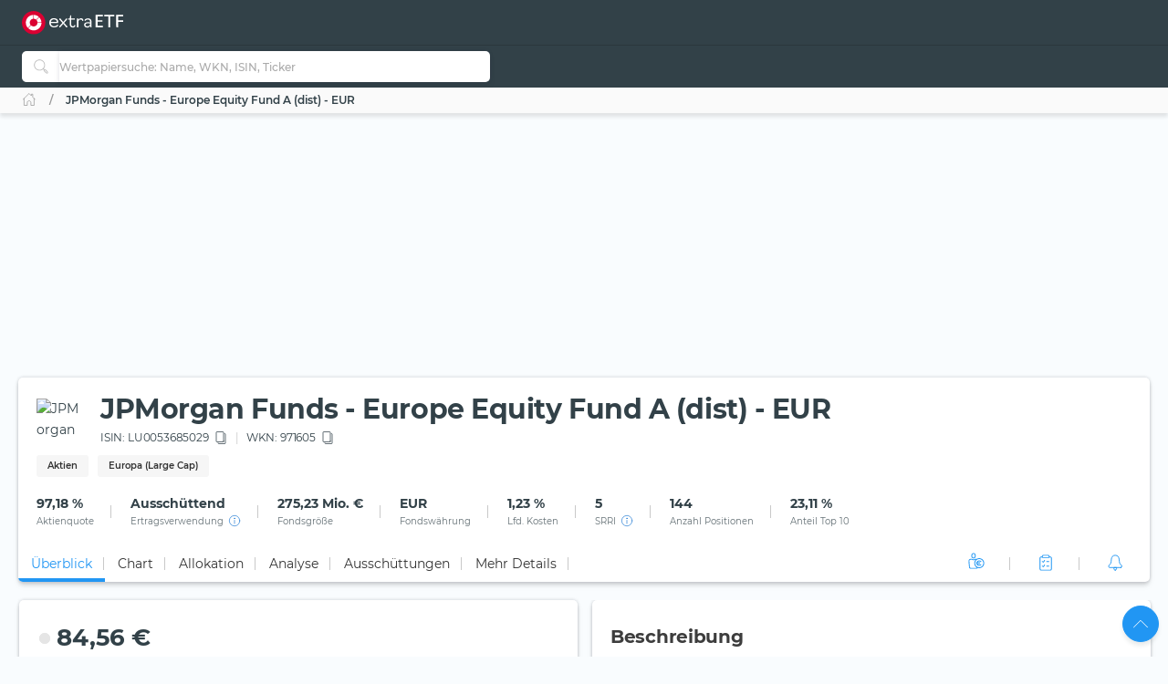

--- FILE ---
content_type: text/html; charset=utf-8
request_url: https://extraetf.com/de/fund-profile/LU0053685029?tab=overview
body_size: 126937
content:
<!DOCTYPE html><html lang="de" dir="ltr" data-critters-container><head><base href="/de/"><meta charset="utf-8"><meta http-equiv="content-type" content="text/html; charset=utf-8"><meta name="viewport" content="width=device-width,initial-scale=1,maximum-scale=1"><meta name="theme-color" content="#324148"><meta name="facebook-domain-verification" content="lqbx3dk0b202vze3p7oyvqpz7xwy4d"><link rel="icon" href="/assets/favicon.ico" sizes="16x16 32x32 48x48 64x64" type="image/vnd.microsoft.icon"><link rel="apple-touch-icon" href="/assets/icons/icon-192x192-apple-light.png"><link rel="alternate" type="application/rss+xml" title="extraETF Podcast – Erfolgreiche Geldanlage mit ETFs" href="https://extraetf.podigee.io/feed/mp3"><link rel="alternate" type="application/rss+xml" title="extraETF Nachrichten" href="https://extraetf.com/backend/rss/de/"><link rel="alternate" type="application/rss+xml" title="ETF-News – extraETF – Alles über ETFs" href="https://extraetf.com/backend/rss/de/category/news/etf-news/"><link rel="manifest" href="manifest.json"><link rel="preconnect" href="https://consent.cookiebot.com"><link rel="preconnect" href="https://www.google-analytics.com"><link rel="preconnect" href="https://www.googletagmanager.com"><link rel="preload" as="font" crossorigin type="font/woff2" href="/assets/fonts/montserrat-v15-latin-regular.woff2"><link rel="preload" as="font" crossorigin type="font/woff2" href="/assets/fonts/montserrat-v15-latin-700.woff2"><link rel="preload" as="font" crossorigin type="font/woff2" href="/assets/fonts/montserrat-v15-latin-800.woff2"><script>(()=>{function t(t,n,i){const o=document.createElement("script");o.defer=!0,o.src=t,i&&(o.type="module"),n&&(o.onload=n),document.head.appendChild(o)}function n(t){i(),t.currentTarget.removeEventListener(t.type,n)}function i(){if(function(){if(window.adsDidInit)return;window.adsDidInit=!0,t("https://imagesrv.adition.com/js/srp.js",(()=>{document.dispatchEvent(new CustomEvent("initAds"))})),t("https://imagesrv.adition.com/js/aut.js")}(),function(){if(window.gscDidInit)return;window.gscDidInit=!0,t("https://l.getsitecontrol.com/k4y2ggjw.js")}(),"undefined"!=typeof Cookiebot)return!!Cookiebot.consent.statistics&&void("localhost"!==window.location.hostname&&function(){if(window.gtmDidInit)return;window.gtmDidInit=!0,window.GA_MEASUREMENT_ID="G-ERHQD88VF5",window.dataLayer=window.dataLayer||[],window.gtag=function(){dataLayer.push(arguments)},gtag("js",new Date),gtag("config",GA_MEASUREMENT_ID,{anonymize_ip:!0,transport_type:"beacon"}),t("https://www.googletagmanager.com/gtm.js?id=GTM-W5N4SW"),t("https://www.googletagmanager.com/gtag/js?id="+GA_MEASUREMENT_ID)}())}window.addEventListener("CookiebotOnAccept",(()=>setTimeout((()=>i()),3e3))),document.addEventListener("scroll",n,{passive:!0}),document.addEventListener("mousemove",n,{passive:!0}),document.addEventListener("touchstart",n,{passive:!0}),window.initAdsSlots=(t,n)=>{window.adition||={},adition.srq||=[],adition.srq.push((function(i){(n?i.disableCookies():i).registerAdfarm("ad1.adfarm1.adition.com"),t.forEach((t=>{i.configureRenderSlot(`rs_${t}`).setContentunitId(t)}))}))},window.renderAdsSlot=(t,n)=>{adition.srq.push((function(i){(n?i.disableCookies():i).renderSlot(`rs_${t}`),i.load([`rs_${t}`]).completeRendering()}))},window.socialSignInCallback=function(t){const n=new CustomEvent("google_sign_in",{detail:{...t}});document.dispatchEvent(n)}})()</script><style>@font-face{font-family:Montserrat;font-style:normal;font-weight:400;font-display:optional;src:url('/assets/fonts/montserrat-v15-latin-regular.woff2') format('woff2')}@font-face{font-family:Montserrat;font-style:normal;font-weight:700;font-display:optional;src:url('/assets/fonts/montserrat-v15-latin-700.woff2') format('woff2')}@font-face{font-family:Montserrat;font-style:normal;font-weight:800;font-display:optional;src:url('/assets/fonts/montserrat-v15-latin-800.woff2') format('woff2')}@font-face{font-family:Montserrat;font-style:normal;font-weight:500;font-display:swap;src:url('/assets/fonts/montserrat-v15-latin-500.woff2') format('woff2')}@font-face{font-family:Montserrat;font-style:normal;font-weight:600;font-display:swap;src:url('/assets/fonts/montserrat-v15-latin-600.woff2') format('woff2')}@font-face{font-family:Montserrat;font-style:normal;font-weight:300;font-display:swap;src:url('/assets/fonts/montserrat-v15-latin-300.woff2') format('woff2')}[id^=ADS_]{display:block}.show-ads #ADS_ACADEMY_BILLBOARD,.show-ads #ADS_ETF_PROFILE_TOP,.show-ads #ADS_NEWS_HEADER,.show-ads #ADS_NEWS_INLINE_BOTTOM,.show-ads #ADS_NEWS_INLINE_TOP,.show-ads #ADS_NEWS_POST_BOTTOM,.show-ads #ADS_PORTFOLIO_BILLBOARD{height:4.375rem}.show-ads #ADS_APP_NEWS_CONTENT_INLINE,.show-ads #ADS_ETF_PROFILE_INLINE,.show-ads #ADS_NEWS_SIDEBAR_BOTTOM{height:250px}.show-ads #ADS_NEWS_CONTENT_INLINE,.show-ads #ADS_NEWS_SIDEBAR_TOP{height:16.875rem}.show-ads #ADS_QUICK_SEARCH{height:3.75rem}@media (min-width:768px){.show-ads #ADS_ACADEMY_BILLBOARD,.show-ads #ADS_ETF_PROFILE_TOP,.show-ads #ADS_NEWS_HEADER,.show-ads #ADS_NEWS_INLINE_BOTTOM,.show-ads #ADS_NEWS_INLINE_TOP,.show-ads #ADS_NEWS_POST_BOTTOM,.show-ads #ADS_PORTFOLIO_BILLBOARD{height:6.875rem}.show-ads #ADS_NEWS_SIDEBAR_TOP{height:46.875rem}.show-ads #ADS_QUICK_SEARCH{height:90px}}@media (min-width:992px){.show-ads #ADS_ACADEMY_BILLBOARD,.show-ads #ADS_ETF_PROFILE_TOP,.show-ads #ADS_NEWS_HEADER,.show-ads #ADS_PORTFOLIO_BILLBOARD{height:16.875rem}.show-ads #ADS_NEWS_INLINE_BOTTOM,.show-ads #ADS_NEWS_INLINE_TOP,.show-ads #ADS_NEWS_POST_BOTTOM{height:4.375rem}}@media (min-width:1200px){.show-ads #ADS_NEWS_INLINE_BOTTOM,.show-ads #ADS_NEWS_INLINE_TOP,.show-ads #ADS_NEWS_POST_BOTTOM{height:6.875rem}}.highcharts-label-box{rx:5}</style><style>@charset "UTF-8";:root{--bs-blue:#2196f3;--bs-indigo:#3f51b5;--bs-purple:#673ab7;--bs-pink:#e91e63;--bs-red:#c62828;--bs-orange:#ff5722;--bs-yellow:#ffeb3b;--bs-green:#4caf50;--bs-teal:#009688;--bs-cyan:#00bcd4;--bs-white:#fff;--bs-gray:#999;--bs-gray-dark:#555;--bs-gray-100:#fafafa;--bs-gray-200:#f5f5f5;--bs-gray-300:#eee;--bs-gray-400:#ddd;--bs-gray-500:#ccc;--bs-gray-600:#999;--bs-gray-700:#777;--bs-gray-800:#555;--bs-gray-900:#333;--bs-primary:#2196f3;--bs-secondary:#777;--bs-success:#4caf50;--bs-info:#00bcd4;--bs-warning:#ff5722;--bs-danger:#c62828;--bs-light:#f9fcfe;--bs-dark:#293a50;--bs-primary-rgb:33,150,243;--bs-secondary-rgb:119,119,119;--bs-success-rgb:76,175,80;--bs-info-rgb:0,188,212;--bs-warning-rgb:255,87,34;--bs-danger-rgb:198,40,40;--bs-light-rgb:249,252,254;--bs-dark-rgb:41,58,80;--bs-primary-text-emphasis:#0d3c61;--bs-secondary-text-emphasis:#303030;--bs-success-text-emphasis:#1e4620;--bs-info-text-emphasis:#004b55;--bs-warning-text-emphasis:#66230e;--bs-danger-text-emphasis:#4f1010;--bs-light-text-emphasis:#777;--bs-dark-text-emphasis:#777;--bs-primary-bg-subtle:#d3eafd;--bs-secondary-bg-subtle:#e4e4e4;--bs-success-bg-subtle:#dbefdc;--bs-info-bg-subtle:#ccf2f6;--bs-warning-bg-subtle:#ffddd3;--bs-danger-bg-subtle:#f4d4d4;--bs-light-bg-subtle:#fdfdfd;--bs-dark-bg-subtle:#ddd;--bs-primary-border-subtle:#a6d5fa;--bs-secondary-border-subtle:#c9c9c9;--bs-success-border-subtle:#b7dfb9;--bs-info-border-subtle:#99e4ee;--bs-warning-border-subtle:#ffbca7;--bs-danger-border-subtle:#e8a9a9;--bs-light-border-subtle:#f5f5f5;--bs-dark-border-subtle:#ccc;--bs-white-rgb:255,255,255;--bs-black-rgb:0,0,0;--bs-font-sans-serif:system-ui,-apple-system,"Segoe UI",Roboto,"Helvetica Neue","Noto Sans","Liberation Sans",Arial,sans-serif,"Apple Color Emoji","Segoe UI Emoji","Segoe UI Symbol","Noto Color Emoji";--bs-font-monospace:SFMono-Regular,Menlo,Monaco,Consolas,"Liberation Mono","Courier New",monospace;--bs-gradient:linear-gradient(180deg, rgba(255, 255, 255, .15), rgba(255, 255, 255, 0));--bs-body-font-family:Montserrat,system-ui;--bs-body-font-size:.875rem;--bs-body-font-weight:400;--bs-body-line-height:1.6568;--bs-body-color:#324148;--bs-body-color-rgb:50,65,72;--bs-body-bg:#f9fcfe;--bs-body-bg-rgb:249,252,254;--bs-emphasis-color:#000;--bs-emphasis-color-rgb:0,0,0;--bs-secondary-color:rgba(50, 65, 72, .75);--bs-secondary-color-rgb:50,65,72;--bs-secondary-bg:#f5f5f5;--bs-secondary-bg-rgb:245,245,245;--bs-tertiary-color:rgba(50, 65, 72, .5);--bs-tertiary-color-rgb:50,65,72;--bs-tertiary-bg:#fafafa;--bs-tertiary-bg-rgb:250,250,250;--bs-heading-color:inherit;--bs-link-color:#2196f3;--bs-link-color-rgb:33,150,243;--bs-link-decoration:none;--bs-link-hover-color:#1c80cf;--bs-link-hover-color-rgb:28,128,207;--bs-link-hover-decoration:none;--bs-code-color:#e91e63;--bs-highlight-color:#324148;--bs-highlight-bg:#fcf8e3;--bs-border-width:1px;--bs-border-style:solid;--bs-border-color:#ddd;--bs-border-color-translucent:rgba(0, 0, 0, .175);--bs-border-radius:5px;--bs-border-radius-sm:.25rem;--bs-border-radius-lg:.5rem;--bs-border-radius-xl:1rem;--bs-border-radius-xxl:2rem;--bs-border-radius-2xl:var(--bs-border-radius-xxl);--bs-border-radius-pill:50rem;--bs-box-shadow:0 .5rem 1rem rgba(0, 0, 0, .15);--bs-box-shadow-sm:0 .125rem .25rem rgba(0, 0, 0, .075);--bs-box-shadow-lg:0 1rem 3rem rgba(0, 0, 0, .175);--bs-box-shadow-inset:inset 0 1px 2px rgba(0, 0, 0, .075);--bs-focus-ring-width:.25rem;--bs-focus-ring-opacity:.25;--bs-focus-ring-color:rgba(33, 150, 243, .25);--bs-form-valid-color:#4caf50;--bs-form-valid-border-color:#4caf50;--bs-form-invalid-color:#c62828;--bs-form-invalid-border-color:#c62828}*,:after,:before{box-sizing:border-box}@media (prefers-reduced-motion:no-preference){:root{scroll-behavior:smooth}}body{margin:0;font-family:var(--bs-body-font-family);font-size:var(--bs-body-font-size);font-weight:var(--bs-body-font-weight);line-height:var(--bs-body-line-height);color:var(--bs-body-color);text-align:var(--bs-body-text-align);background-color:var(--bs-body-bg);-webkit-text-size-adjust:100%;-webkit-tap-highlight-color:transparent}iframe{border:0}:root{--bs-breakpoint-xs:0;--bs-breakpoint-sm:576px;--bs-breakpoint-md:768px;--bs-breakpoint-lg:992px;--bs-breakpoint-xl:1200px;--bs-breakpoint-xxl:1410px;--bs-breakpoint-xxxl:1600px}:root{--bs-btn-close-filter: }:root{--bs-carousel-indicator-active-bg:#fff;--bs-carousel-caption-color:#fff;--bs-carousel-control-icon-filter: }:root{--color-primary-50:#e4f4fe;--color-primary-100:#bde0fc;--color-primary-200:#8fcaf8;--color-primary-300:#64b5f6;--color-primary-400:#42a5f5;--color-primary-500:#2196f3;--color-primary-600:#1e88e5;--color-primary-700:#1976d2;--color-primary-800:#1565c0;--color-primary-900:#0d47a1;--color-danger-50:#f8e2e0;--color-danger-300:#e57373;--color-danger-400:#ef5350;--color-danger-500:#f44336;--color-danger-600:#e53935;--color-danger-700:#c62828;--color-danger-800:#b71c1c;--color-danger-900:#a42330;--color-success-50:#e7f3e8;--color-success-100:#cdf6c3;--color-success-300:#81c784;--color-success-400:#66bb6a;--color-success-500:#4caf50;--color-success-600:#43a047;--color-success-700:#388e3c;--color-success-800:#2e7d32;--color-success-900:#1b5e20;--color-warning-50:#ffe3cc;--color-warning-300:#ff8a65;--color-warning-400:#ff7043;--color-warning-500:#ff5722;--color-warning-600:#f4511e;--color-warning-700:#e64a19;--color-warning-800:#d84315;--color-warning-900:#bf360c;--color-yellow-50:#fffde7;--color-yellow-100:#fff9c4;--color-yellow-200:#fff59d;--color-yellow-300:#fff176;--color-yellow-400:#ffee58;--color-yellow-500:#ffeb3b;--color-yellow-600:#fdd835;--color-yellow-700:#fbc02d;--color-yellow-800:#f9a825;--color-yellow-900:#f57f17;--color-info-50:#e0f7fa;--color-info-300:#4dd0e1;--color-info-400:#26c6da;--color-info-500:#00bcd4;--color-info-600:#00acc1;--color-info-700:#0097a7;--color-info-800:#00838f;--color-info-900:#006064;--color-eb-50:#e4f4fe;--color-eb-300:#c6e8fe;--color-eb-400:#b2e0fe;--color-eb-500:#a7dcfe;--color-eb-600:#a0d4f7;--color-eb-700:#98cbf0;--color-eb-800:#88bae1;--color-eb-900:#78a8d2;--color-pink-50:#fce4ec;--color-pink-300:#f06292;--color-pink-400:#ec407a;--color-pink-500:#e91e63;--color-pink-600:#d81b60;--color-pink-700:#c2185b;--color-pink-800:#ad1457;--color-pink-900:#880e4f;--color-violet-50:#f3e5f5;--color-violet-300:#ba68c8;--color-violet-400:#ab47bc;--color-violet-500:#9c27b0;--color-violet-600:#8e24aa;--color-violet-700:#7b1fa2;--color-violet-800:#6a1b9a;--color-violet-900:#4a148c;--color-purple-50:#ede7f6;--color-purple-300:#9575cd;--color-purple-400:#7e57c2;--color-purple-500:#673ab7;--color-purple-600:#5e35b1;--color-purple-700:#512da8;--color-purple-800:#4527a0;--color-purple-900:#311b92;--color-indigo-50:#e8eaf6;--color-indigo-300:#7986cb;--color-indigo-400:#5c6bc0;--color-indigo-500:#3f51b5;--color-indigo-600:#3949ab;--color-indigo-700:#303f9f;--color-indigo-800:#283593;--color-indigo-900:#1a237e;--color-blue-50:#e1f5fe;--color-blue-300:#4fc3f7;--color-blue-400:#29b6f6;--color-blue-500:#03a9f4;--color-blue-600:#039be5;--color-blue-700:#0288d1;--color-blue-800:#0277bd;--color-blue-900:#01579b;--color-teal-50:#e0f2f1;--color-teal-300:#4db6ac;--color-teal-400:#26a69a;--color-teal-500:#009688;--color-teal-600:#00897b;--color-teal-700:#00796b;--color-teal-800:#00695c;--color-teal-900:#004d40;--color-green-50:#f1f8e9;--color-green-300:#aed581;--color-green-400:#9ccc65;--color-green-500:#8bc34a;--color-green-600:#7cb342;--color-green-700:#689f38;--color-green-800:#558b2f;--color-green-900:#33691e;--color-orange-50:#fff3e0;--color-orange-300:#ffb74d;--color-orange-400:#ffa726;--color-orange-500:#ff9800;--color-orange-600:#fb8c00;--color-orange-700:#f57c00;--color-orange-800:#ef6c00;--color-orange-900:#e65100;--color-brown-50:#efebe9;--color-brown-300:#a1887f;--color-brown-400:#8d6e63;--color-brown-500:#795548;--color-brown-600:#6d4c41;--color-brown-700:#5d4037;--color-brown-800:#4e342e;--color-brown-900:#3e2723;--color-grey-50:#fafafa;--color-grey-200:#aaa;--color-grey-300:#999;--color-grey-400:#888;--color-grey-500:#777;--color-grey-600:#666;--color-grey-700:#555;--color-grey-800:#444;--color-grey-900:#333;--color-light-grey-50:#f6f6f6;--color-light-grey-100:#e5e5e5;--color-light-grey-200:#f1f1f1;--color-light-grey-300:#d2d2d2;--color-light-grey-400:#c9c9c9;--color-slate-50:#eceff1;--color-slate-300:#90a4ae;--color-slate-400:#78909c;--color-slate-500:#607d8b;--color-slate-600:#546e7a;--color-slate-700:#455a64;--color-slate-800:#37474f;--color-slate-900:#263238;--color-theme-dark:#324148;--color-icon-bg:#d8f8fb;--color-dark-grey:#354147}html{display:flex;flex-direction:column;scroll-behavior:smooth}body{min-height:100vh;display:flex;flex-direction:column;flex:1}app-root{transition:all .15s ease-in}</style><style>.notifier__container *{box-sizing:border-box}body{-webkit-tap-highlight-color:transparent}.notifier__container-list{margin-bottom:0}button{text-transform:none}.card{word-wrap:break-word}.card{backface-visibility:hidden}.notifier__container-list{margin-top:0;padding-left:0;list-style-type:none}.dropdown,.input-group{position:relative}.btn,.check-container,.dropdown-item,[role=button],[type=button]:not(:disabled),button:not(:disabled){cursor:pointer}.form-control:disabled{opacity:1}.dropdown-toggle,.input-group-text{white-space:nowrap}:root{--bs-blue:#2196f3;--bs-indigo:#3f51b5;--bs-purple:#673ab7;--bs-pink:#e91e63;--bs-red:#c62828;--bs-orange:#ff5722;--bs-yellow:#ffeb3b;--bs-green:#4caf50;--bs-teal:#009688;--bs-cyan:#00bcd4;--bs-white:#fff;--bs-gray:#999;--bs-gray-dark:#555;--bs-gray-100:#fafafa;--bs-gray-200:#f5f5f5;--bs-gray-300:#eee;--bs-gray-400:#ddd;--bs-gray-500:#ccc;--bs-gray-600:#999;--bs-gray-700:#777;--bs-gray-800:#555;--bs-gray-900:#333;--bs-primary:#2196f3;--bs-secondary:#777;--bs-success:#4caf50;--bs-info:#00bcd4;--bs-warning:#ff5722;--bs-danger:#c62828;--bs-light:#f9fcfe;--bs-dark:#293a50;--bs-primary-rgb:33,150,243;--bs-secondary-rgb:119,119,119;--bs-success-rgb:76,175,80;--bs-info-rgb:0,188,212;--bs-warning-rgb:255,87,34;--bs-danger-rgb:198,40,40;--bs-light-rgb:249,252,254;--bs-dark-rgb:41,58,80;--bs-primary-text-emphasis:#0d3c61;--bs-secondary-text-emphasis:#303030;--bs-success-text-emphasis:#1e4620;--bs-info-text-emphasis:#004b55;--bs-warning-text-emphasis:#66230e;--bs-danger-text-emphasis:#4f1010;--bs-light-text-emphasis:#777;--bs-dark-text-emphasis:#777;--bs-primary-bg-subtle:#d3eafd;--bs-secondary-bg-subtle:#e4e4e4;--bs-success-bg-subtle:#dbefdc;--bs-info-bg-subtle:#ccf2f6;--bs-warning-bg-subtle:#ffddd3;--bs-danger-bg-subtle:#f4d4d4;--bs-light-bg-subtle:#fdfdfd;--bs-dark-bg-subtle:#ddd;--bs-primary-border-subtle:#a6d5fa;--bs-secondary-border-subtle:#c9c9c9;--bs-success-border-subtle:#b7dfb9;--bs-info-border-subtle:#99e4ee;--bs-warning-border-subtle:#ffbca7;--bs-danger-border-subtle:#e8a9a9;--bs-light-border-subtle:#f5f5f5;--bs-dark-border-subtle:#ccc;--bs-white-rgb:255,255,255;--bs-black-rgb:0,0,0;--bs-font-sans-serif:system-ui,-apple-system,"Segoe UI",Roboto,"Helvetica Neue","Noto Sans","Liberation Sans",Arial,sans-serif,"Apple Color Emoji","Segoe UI Emoji","Segoe UI Symbol","Noto Color Emoji";--bs-font-monospace:SFMono-Regular,Menlo,Monaco,Consolas,"Liberation Mono","Courier New",monospace;--bs-gradient:linear-gradient(180deg, rgba(255, 255, 255, .15), rgba(255, 255, 255, 0));--bs-body-font-family:Montserrat,system-ui;--bs-body-font-size:.875rem;--bs-body-font-weight:400;--bs-body-line-height:1.6568;--bs-body-color:#324148;--bs-body-color-rgb:50,65,72;--bs-body-bg:#f9fcfe;--bs-body-bg-rgb:249,252,254;--bs-emphasis-color:#000;--bs-emphasis-color-rgb:0,0,0;--bs-secondary-color:rgba(50, 65, 72, .75);--bs-secondary-color-rgb:50,65,72;--bs-secondary-bg:#f5f5f5;--bs-secondary-bg-rgb:245,245,245;--bs-tertiary-color:rgba(50, 65, 72, .5);--bs-tertiary-color-rgb:50,65,72;--bs-tertiary-bg:#fafafa;--bs-tertiary-bg-rgb:250,250,250;--bs-heading-color:inherit;--bs-link-color:#2196f3;--bs-link-color-rgb:33,150,243;--bs-link-decoration:none;--bs-link-hover-color:#1c80cf;--bs-link-hover-color-rgb:28,128,207;--bs-link-hover-decoration:none;--bs-code-color:#e91e63;--bs-highlight-color:#324148;--bs-highlight-bg:#fcf8e3;--bs-border-width:1px;--bs-border-style:solid;--bs-border-color:#ddd;--bs-border-color-translucent:rgba(0, 0, 0, .175);--bs-border-radius:5px;--bs-border-radius-sm:.25rem;--bs-border-radius-lg:.5rem;--bs-border-radius-xl:1rem;--bs-border-radius-xxl:2rem;--bs-border-radius-2xl:var(--bs-border-radius-xxl);--bs-border-radius-pill:50rem;--bs-box-shadow:0 .5rem 1rem rgba(0, 0, 0, .15);--bs-box-shadow-sm:0 .125rem .25rem rgba(0, 0, 0, .075);--bs-box-shadow-lg:0 1rem 3rem rgba(0, 0, 0, .175);--bs-box-shadow-inset:inset 0 1px 2px rgba(0, 0, 0, .075);--bs-focus-ring-width:.25rem;--bs-focus-ring-opacity:.25;--bs-focus-ring-color:rgba(33, 150, 243, .25);--bs-form-valid-color:#4caf50;--bs-form-valid-border-color:#4caf50;--bs-form-invalid-color:#c62828;--bs-form-invalid-border-color:#c62828;--bs-carousel-indicator-active-bg:#fff;--bs-carousel-caption-color:#fff}*,:after,:before{box-sizing:border-box}@media (prefers-reduced-motion:no-preference){:root{scroll-behavior:smooth}}body{margin:0;font-family:var(--bs-body-font-family);font-size:var(--bs-body-font-size);font-weight:var(--bs-body-font-weight);line-height:var(--bs-body-line-height);color:var(--bs-body-color);text-align:var(--bs-body-text-align);background-color:var(--bs-body-bg);-webkit-text-size-adjust:100%}h1,h2,h3{margin-top:0;margin-bottom:.625rem;line-height:1.6568;color:var(--bs-heading-color)}h1{font-size:calc(1.2875rem + .45vw)}h2{font-size:calc(1.275rem + .3vw)}h3{font-size:calc(1.2625rem + .15vw)}p{margin-top:0;margin-bottom:.625rem}ul{padding-left:2rem;margin-top:0;margin-bottom:1rem}b{font-weight:bolder}a{color:rgba(var(--bs-link-color-rgb),var(--bs-link-opacity,1));text-decoration:none;transition:color .15s ease-in-out}a:hover{--bs-link-color-rgb:var(--bs-link-hover-color-rgb);text-decoration:none}img,svg{vertical-align:middle}table{caption-side:bottom;border-collapse:collapse}th{text-align:inherit;text-align:-webkit-match-parent}tbody,td,th,thead,tr{border:0 solid;border-color:inherit}label{display:inline-block}button{border-radius:0}iframe{border:0}button:focus:not(:focus-visible){outline:0}button,input{margin:0;font-family:inherit;font-size:inherit;line-height:inherit}[type=button],button{-webkit-appearance:button}[type=search]{-webkit-appearance:textfield;outline-offset:-2px}.dropdown-item,.form-control:focus,.navbar-nav-link{outline:0}[hidden]{display:none!important}.container,.row>*{width:100%;padding-right:calc(var(--bs-gutter-x) * .5);padding-left:calc(var(--bs-gutter-x) * .5)}.container{--bs-gutter-x:1.25rem;--bs-gutter-y:0;margin-right:auto;margin-left:auto}:root{--bs-breakpoint-xs:0;--bs-breakpoint-sm:576px;--bs-breakpoint-md:768px;--bs-breakpoint-lg:992px;--bs-breakpoint-xl:1200px;--bs-breakpoint-xxl:1410px;--bs-breakpoint-xxxl:1600px;--color-primary-50:#e4f4fe;--color-primary-100:#bde0fc;--color-primary-200:#8fcaf8;--color-primary-300:#64b5f6;--color-primary-400:#42a5f5;--color-primary-500:#2196f3;--color-primary-600:#1e88e5;--color-primary-700:#1976d2;--color-primary-800:#1565c0;--color-primary-900:#0d47a1;--color-danger-50:#f8e2e0;--color-danger-300:#e57373;--color-danger-400:#ef5350;--color-danger-500:#f44336;--color-danger-600:#e53935;--color-danger-700:#c62828;--color-danger-800:#b71c1c;--color-danger-900:#a42330;--color-success-50:#e7f3e8;--color-success-100:#cdf6c3;--color-success-300:#81c784;--color-success-400:#66bb6a;--color-success-500:#4caf50;--color-success-600:#43a047;--color-success-700:#388e3c;--color-success-800:#2e7d32;--color-success-900:#1b5e20;--color-warning-50:#ffe3cc;--color-warning-300:#ff8a65;--color-warning-400:#ff7043;--color-warning-500:#ff5722;--color-warning-600:#f4511e;--color-warning-700:#e64a19;--color-warning-800:#d84315;--color-warning-900:#bf360c;--color-yellow-50:#fffde7;--color-yellow-100:#fff9c4;--color-yellow-200:#fff59d;--color-yellow-300:#fff176;--color-yellow-400:#ffee58;--color-yellow-500:#ffeb3b;--color-yellow-600:#fdd835;--color-yellow-700:#fbc02d;--color-yellow-800:#f9a825;--color-yellow-900:#f57f17;--color-info-50:#e0f7fa;--color-info-300:#4dd0e1;--color-info-400:#26c6da;--color-info-500:#00bcd4;--color-info-600:#00acc1;--color-info-700:#0097a7;--color-info-800:#00838f;--color-info-900:#006064;--color-eb-50:#e4f4fe;--color-eb-300:#c6e8fe;--color-eb-400:#b2e0fe;--color-eb-500:#a7dcfe;--color-eb-600:#a0d4f7;--color-eb-700:#98cbf0;--color-eb-800:#88bae1;--color-eb-900:#78a8d2;--color-pink-50:#fce4ec;--color-pink-300:#f06292;--color-pink-400:#ec407a;--color-pink-500:#e91e63;--color-pink-600:#d81b60;--color-pink-700:#c2185b;--color-pink-800:#ad1457;--color-pink-900:#880e4f;--color-violet-50:#f3e5f5;--color-violet-300:#ba68c8;--color-violet-400:#ab47bc;--color-violet-500:#9c27b0;--color-violet-600:#8e24aa;--color-violet-700:#7b1fa2;--color-violet-800:#6a1b9a;--color-violet-900:#4a148c;--color-purple-50:#ede7f6;--color-purple-300:#9575cd;--color-purple-400:#7e57c2;--color-purple-500:#673ab7;--color-purple-600:#5e35b1;--color-purple-700:#512da8;--color-purple-800:#4527a0;--color-purple-900:#311b92;--color-indigo-50:#e8eaf6;--color-indigo-300:#7986cb;--color-indigo-400:#5c6bc0;--color-indigo-500:#3f51b5;--color-indigo-600:#3949ab;--color-indigo-700:#303f9f;--color-indigo-800:#283593;--color-indigo-900:#1a237e;--color-blue-50:#e1f5fe;--color-blue-300:#4fc3f7;--color-blue-400:#29b6f6;--color-blue-500:#03a9f4;--color-blue-600:#039be5;--color-blue-700:#0288d1;--color-blue-800:#0277bd;--color-blue-900:#01579b;--color-teal-50:#e0f2f1;--color-teal-300:#4db6ac;--color-teal-400:#26a69a;--color-teal-500:#009688;--color-teal-600:#00897b;--color-teal-700:#00796b;--color-teal-800:#00695c;--color-teal-900:#004d40;--color-green-50:#f1f8e9;--color-green-300:#aed581;--color-green-400:#9ccc65;--color-green-500:#8bc34a;--color-green-600:#7cb342;--color-green-700:#689f38;--color-green-800:#558b2f;--color-green-900:#33691e;--color-orange-50:#fff3e0;--color-orange-300:#ffb74d;--color-orange-400:#ffa726;--color-orange-500:#ff9800;--color-orange-600:#fb8c00;--color-orange-700:#f57c00;--color-orange-800:#ef6c00;--color-orange-900:#e65100;--color-brown-50:#efebe9;--color-brown-300:#a1887f;--color-brown-400:#8d6e63;--color-brown-500:#795548;--color-brown-600:#6d4c41;--color-brown-700:#5d4037;--color-brown-800:#4e342e;--color-brown-900:#3e2723;--color-grey-50:#fafafa;--color-grey-200:#aaa;--color-grey-300:#999;--color-grey-400:#888;--color-grey-500:#777;--color-grey-600:#666;--color-grey-700:#555;--color-grey-800:#444;--color-grey-900:#333;--color-light-grey-50:#f6f6f6;--color-light-grey-100:#e5e5e5;--color-light-grey-200:#f1f1f1;--color-light-grey-300:#d2d2d2;--color-light-grey-400:#c9c9c9;--color-slate-50:#eceff1;--color-slate-300:#90a4ae;--color-slate-400:#78909c;--color-slate-500:#607d8b;--color-slate-600:#546e7a;--color-slate-700:#455a64;--color-slate-800:#37474f;--color-slate-900:#263238;--color-theme-dark:#324148;--color-icon-bg:#d8f8fb;--color-dark-grey:#354147}.row{--bs-gutter-x:1.25rem;--bs-gutter-y:0;display:flex;flex-wrap:wrap;margin-top:calc(-1 * var(--bs-gutter-y));margin-right:calc(-.5 * var(--bs-gutter-x));margin-left:calc(-.5 * var(--bs-gutter-x))}.row>*{flex-shrink:0;max-width:100%;margin-top:var(--bs-gutter-y)}.form-control,.input-group-text{padding:.625rem .875rem;font-size:.875rem;line-height:1.6568;color:#324148;background-color:#fff}.col-auto{flex:0 0 auto;width:auto}.col-6{flex:0 0 auto}.col-6{width:50%}.col-12{flex:0 0 auto;width:100%}.g-0{--bs-gutter-x:0;--bs-gutter-y:0}.table{--bs-table-color-type:initial;--bs-table-bg-type:initial;--bs-table-color-state:initial;--bs-table-bg-state:initial;--bs-table-color:var(--bs-emphasis-color);--bs-table-bg:#fff;--bs-table-border-color:#e5e5e5;--bs-table-accent-bg:transparent;--bs-table-striped-color:var(--bs-emphasis-color);--bs-table-striped-bg:rgba(var(--bs-emphasis-color-rgb), .03);--bs-table-active-color:var(--bs-emphasis-color);--bs-table-active-bg:rgba(0, 0, 0, .015);--bs-table-hover-color:var(--bs-emphasis-color);--bs-table-hover-bg:#f6f6f6;width:100%;vertical-align:top;border-color:var(--bs-table-border-color)}.table>:not(caption)>*>*{padding:.5rem;color:var(--bs-table-color-state,var(--bs-table-color-type,var(--bs-table-color)));background-color:var(--bs-table-bg);border-bottom-width:1px;box-shadow:inset 0 0 0 9999px var(--bs-table-bg-state,var(--bs-table-bg-type,var(--bs-table-accent-bg)))}.table>tbody{vertical-align:inherit}.table>thead{vertical-align:bottom}.table-responsive{overflow-x:auto;-webkit-overflow-scrolling:touch}.progress-bar{overflow:hidden}.form-control{display:block;width:100%;font-weight:500;appearance:none;border:1px solid #bbb;border-radius:5px;box-shadow:0 0 4px #2220411a,0 4px 8px #2220410d;transition:border-color .15s ease-in-out,box-shadow .15s ease-in-out}.form-control:focus{color:#324148;background-color:#fff;border-color:#999;box-shadow:0 0 4px #2220411a,0 4px 8px #2220410d,0 0 0 0 transparent}.form-control::-webkit-date-and-time-value{min-width:85px;height:1.6568em;margin:0}.form-control::-webkit-datetime-edit{display:block;padding:0}.form-control::placeholder{color:#bbb;opacity:1}.input-group{display:flex;flex-wrap:wrap;align-items:stretch;width:100%}.input-group>.form-control{position:relative;flex:1 1 auto;width:1%;min-width:0}.input-group>.form-control:focus{z-index:5}.input-group-text{display:flex;align-items:center;text-align:center;border:1px solid #bbb;border-radius:5px}.input-group-sm>.form-control,.input-group-sm>.input-group-text{padding:.3125rem .75rem;font-size:.75rem;border-radius:5px}.input-group:not(.has-validation)>:not(:last-child):not(.dropdown-toggle):not(.dropdown-menu):not(.form-floating){border-top-right-radius:0;border-bottom-right-radius:0}.input-group>:not(:first-child):not(.dropdown-menu):not(.valid-tooltip):not(.valid-feedback):not(.invalid-tooltip):not(.invalid-feedback){margin-left:-1px;border-top-left-radius:0;border-bottom-left-radius:0}.dropdown-toggle:empty:after{margin-left:0}.btn{color:var(--bs-btn-color);background-color:var(--bs-btn-bg)}.btn{--bs-btn-padding-x:.75rem;--bs-btn-padding-y:.4375rem;--bs-btn-font-size:.875rem;--bs-btn-font-weight:400;--bs-btn-line-height:1.6568;--bs-btn-color:var(--bs-body-color);--bs-btn-bg:transparent;--bs-btn-border-width:1px;--bs-btn-border-color:transparent;--bs-btn-border-radius:5px;--bs-btn-hover-border-color:transparent;--bs-btn-box-shadow:0;--bs-btn-disabled-opacity:.25;--bs-btn-focus-box-shadow:0 0 0 0 rgba(var(--bs-btn-focus-shadow-rgb), .5);display:inline-block;padding:var(--bs-btn-padding-y) var(--bs-btn-padding-x);font-family:var(--bs-btn-font-family);font-size:var(--bs-btn-font-size);font-weight:var(--bs-btn-font-weight);line-height:var(--bs-btn-line-height);text-align:center;vertical-align:middle;-webkit-user-select:none;user-select:none;border:var(--bs-btn-border-width) solid var(--bs-btn-border-color);border-radius:var(--bs-btn-border-radius);box-shadow:var(--bs-btn-box-shadow);transition:color .15s ease-in-out,background-color .15s ease-in-out,border-color .15s ease-in-out,box-shadow .15s ease-in-out}.btn:hover{color:var(--bs-btn-hover-color);background-color:var(--bs-btn-hover-bg);border-color:var(--bs-btn-hover-border-color)}.btn:focus-visible{color:var(--bs-btn-hover-color);background-color:var(--bs-btn-hover-bg);border-color:var(--bs-btn-hover-border-color);outline:0;box-shadow:var(--bs-btn-box-shadow),var(--bs-btn-focus-box-shadow)}.btn.active,.btn:first-child:active,:not(.btn-check)+.btn:active{color:var(--bs-btn-active-color);background-color:var(--bs-btn-active-bg);border-color:var(--bs-btn-active-border-color);box-shadow:var(--bs-btn-active-shadow)}.btn.active:focus-visible,.btn:first-child:active:focus-visible,:not(.btn-check)+.btn:active:focus-visible{box-shadow:var(--bs-btn-active-shadow),var(--bs-btn-focus-box-shadow)}.btn:disabled{color:var(--bs-btn-disabled-color);pointer-events:none;background-color:var(--bs-btn-disabled-bg);border-color:var(--bs-btn-disabled-border-color);opacity:var(--bs-btn-disabled-opacity);box-shadow:none}.btn-primary{--bs-btn-color:#fff;--bs-btn-bg:#2196f3;--bs-btn-border-color:#2196f3;--bs-btn-hover-color:#fff;--bs-btn-hover-bg:#1c80cf;--bs-btn-hover-border-color:#1a78c2;--bs-btn-focus-shadow-rgb:66,166,245;--bs-btn-active-color:#fff;--bs-btn-active-bg:#1a78c2;--bs-btn-active-border-color:#1971b6;--bs-btn-active-shadow:inset 0 0 0 transparent;--bs-btn-disabled-color:#fff;--bs-btn-disabled-bg:#2196f3;--bs-btn-disabled-border-color:#2196f3}.btn-success{--bs-btn-color:#fff;--bs-btn-bg:#4caf50;--bs-btn-border-color:#4caf50;--bs-btn-hover-color:#fff;--bs-btn-hover-bg:#419544;--bs-btn-hover-border-color:#3d8c40;--bs-btn-focus-shadow-rgb:103,187,106;--bs-btn-active-color:#fff;--bs-btn-active-bg:#3d8c40;--bs-btn-active-border-color:#39833c;--bs-btn-active-shadow:inset 0 0 0 transparent;--bs-btn-disabled-color:#fff;--bs-btn-disabled-bg:#4caf50;--bs-btn-disabled-border-color:#4caf50}.btn-outline-primary{--bs-btn-color:#2196f3;--bs-btn-border-color:#2196f3;--bs-btn-hover-color:#fff;--bs-btn-hover-bg:#2196f3;--bs-btn-hover-border-color:#2196f3;--bs-btn-focus-shadow-rgb:33,150,243;--bs-btn-active-color:#fff;--bs-btn-active-bg:#2196f3;--bs-btn-active-border-color:#2196f3;--bs-btn-active-shadow:inset 0 0 0 transparent;--bs-btn-disabled-color:#2196f3;--bs-btn-disabled-bg:transparent;--bs-btn-disabled-border-color:#2196f3;--bs-gradient:none}.btn-outline-light{--bs-btn-color:#f9fcfe;--bs-btn-border-color:#f9fcfe;--bs-btn-hover-color:#333;--bs-btn-hover-bg:#f9fcfe;--bs-btn-hover-border-color:#f9fcfe;--bs-btn-focus-shadow-rgb:249,252,254;--bs-btn-active-color:#333;--bs-btn-active-bg:#f9fcfe;--bs-btn-active-border-color:#f9fcfe;--bs-btn-active-shadow:inset 0 0 0 transparent;--bs-btn-disabled-color:#f9fcfe;--bs-btn-disabled-bg:transparent;--bs-btn-disabled-border-color:#f9fcfe;--bs-gradient:none}.btn-link{--bs-btn-font-weight:400;--bs-btn-color:var(--bs-link-color);--bs-btn-bg:transparent;--bs-btn-border-color:transparent;--bs-btn-hover-color:var(--bs-link-hover-color);--bs-btn-hover-border-color:transparent;--bs-btn-active-color:var(--bs-link-hover-color);--bs-btn-active-border-color:transparent;--bs-btn-disabled-color:#999;--bs-btn-disabled-border-color:transparent;--bs-btn-box-shadow:0 0 0 #000;--bs-btn-focus-shadow-rgb:66,166,245;text-decoration:none}.btn-link:focus-visible,.btn-link:hover{text-decoration:none}.btn-link:focus-visible{color:var(--bs-btn-color)}.btn-link:hover{color:var(--bs-btn-hover-color)}.btn-sm{--bs-btn-padding-y:.3125rem;--bs-btn-padding-x:.75rem;--bs-btn-font-size:.8125rem;--bs-btn-border-radius:var(--bs-border-radius-sm);--bs-btn-font-size:.75rem}.collapse:not(.show){display:none}.dropdown-toggle:after{display:inline-block;vertical-align:.255em;content:"";border-top:.3em solid;border-right:.3em solid transparent;border-bottom:0;border-left:.3em solid transparent}.dropdown-menu{--bs-dropdown-zindex:1080;--bs-dropdown-min-width:11.25rem;--bs-dropdown-padding-x:0;--bs-dropdown-padding-y:.75rem;--bs-dropdown-spacer:0;--bs-dropdown-font-size:.875rem;--bs-dropdown-color:var(--bs-body-color);--bs-dropdown-bg:#fff;--bs-dropdown-border-color:rgba(0, 0, 0, .15);--bs-dropdown-border-radius:5px;--bs-dropdown-border-width:0;--bs-dropdown-inner-border-radius:calc(5px + -0);--bs-dropdown-divider-bg:#ddd;--bs-dropdown-divider-margin-y:.625rem;--bs-dropdown-box-shadow:0 .3125rem .3125rem rgba(0, 0, 0, .2);--bs-dropdown-link-color:#324148;--bs-dropdown-link-hover-color:#2196f3;--bs-dropdown-link-hover-bg:inherit;--bs-dropdown-link-active-color:#fff;--bs-dropdown-link-active-bg:#2196f3;--bs-dropdown-link-disabled-color:#999;--bs-dropdown-item-padding-x:1rem;--bs-dropdown-item-padding-y:.5rem;--bs-dropdown-header-color:#999;--bs-dropdown-header-padding-x:1rem;--bs-dropdown-header-padding-y:.75rem;position:absolute;z-index:var(--bs-dropdown-zindex);display:none;min-width:var(--bs-dropdown-min-width);padding:var(--bs-dropdown-padding-y) var(--bs-dropdown-padding-x);margin:0;font-size:var(--bs-dropdown-font-size);color:var(--bs-dropdown-color);text-align:left;list-style:none;background-color:var(--bs-dropdown-bg);background-clip:padding-box;border:var(--bs-dropdown-border-width) solid var(--bs-dropdown-border-color);border-radius:var(--bs-dropdown-border-radius);box-shadow:var(--bs-dropdown-box-shadow)}.nav,.navbar-nav{margin-bottom:0;list-style:none}.dropdown-item{display:block;width:100%;padding:var(--bs-dropdown-item-padding-y) var(--bs-dropdown-item-padding-x);clear:both;font-weight:400;color:var(--bs-dropdown-link-color);text-align:inherit;background-color:transparent;border:0;border-radius:var(--bs-dropdown-item-border-radius,0)}.badge,.progress-bar{text-align:center;white-space:nowrap}.dropdown-item:focus,.dropdown-item:hover{color:var(--bs-dropdown-link-hover-color);background-color:var(--bs-dropdown-link-hover-bg)}.dropdown-item:active{color:var(--bs-dropdown-link-active-color);text-decoration:none;background-color:var(--bs-dropdown-link-active-bg)}.dropdown-item:disabled{color:var(--bs-dropdown-link-disabled-color);pointer-events:none}.dropdown-menu.show{display:block}.nav{--bs-nav-link-padding-x:1.25rem;--bs-nav-link-padding-y:.625rem;--bs-nav-link-color:#324148;--bs-nav-link-hover-color:#324148;--bs-nav-link-disabled-color:#999;display:flex;flex-wrap:wrap;padding-left:0}.nav-link{display:block;padding:var(--bs-nav-link-padding-y) var(--bs-nav-link-padding-x);font-size:var(--bs-nav-link-font-size);font-weight:var(--bs-nav-link-font-weight);color:var(--bs-nav-link-color);background:0 0;border:0}.card,.navbar,.navbar-nav{display:flex}.nav-link:focus,.nav-link:hover{color:var(--bs-nav-link-hover-color)}.nav-link:focus-visible{outline:0;box-shadow:0 0 0 .25rem #2196f340}.nav-link:disabled{color:var(--bs-nav-link-disabled-color);pointer-events:none;cursor:default}.nav-pills .nav-link{border-radius:var(--bs-nav-pills-border-radius)}.nav-pills .nav-link.active{color:var(--bs-nav-pills-link-active-color);background-color:var(--bs-nav-pills-link-active-bg)}.navbar{--bs-navbar-padding-x:1.5rem;--bs-navbar-padding-y:0;--bs-navbar-color:rgba(var(--bs-emphasis-color-rgb), .65);--bs-navbar-hover-color:rgba(var(--bs-emphasis-color-rgb), .8);--bs-navbar-disabled-color:rgba(var(--bs-emphasis-color-rgb), .3);--bs-navbar-active-color:rgba(var(--bs-emphasis-color-rgb), 1);--bs-navbar-brand-padding-y:0;--bs-navbar-brand-margin-end:1rem;--bs-navbar-brand-font-size:0;--bs-navbar-brand-color:rgba(var(--bs-emphasis-color-rgb), 1);--bs-navbar-brand-hover-color:rgba(var(--bs-emphasis-color-rgb), 1);--bs-navbar-nav-link-padding-x:1.25rem;--bs-navbar-toggler-padding-y:.75rem;--bs-navbar-toggler-padding-x:10px;--bs-navbar-toggler-font-size:.875rem;--bs-navbar-toggler-icon-bg:url("data:image/svg+xml,%3csvg xmlns='http://www.w3.org/2000/svg' viewBox='0 0 30 30'%3e%3cpath stroke='rgba%2850, 65, 72, 0.75%29' stroke-linecap='round' stroke-miterlimit='10' stroke-width='2' d='M4 7h22M4 15h22M4 23h22'/%3e%3c/svg%3e");--bs-navbar-toggler-border-color:rgba(var(--bs-emphasis-color-rgb), .15);--bs-navbar-toggler-border-radius:5px;--bs-navbar-toggler-focus-width:0;--bs-navbar-toggler-transition:box-shadow .15s ease-in-out;position:relative;flex-wrap:wrap;align-items:center;justify-content:space-between;padding:var(--bs-navbar-padding-y) var(--bs-navbar-padding-x)}.navbar-brand{padding-top:var(--bs-navbar-brand-padding-y);padding-bottom:var(--bs-navbar-brand-padding-y);margin-right:var(--bs-navbar-brand-margin-end);font-size:var(--bs-navbar-brand-font-size);color:var(--bs-navbar-brand-color);white-space:nowrap}.navbar-nav{--bs-nav-link-padding-x:0;--bs-nav-link-padding-y:.625rem;--bs-nav-link-color:var(--bs-navbar-color);--bs-nav-link-hover-color:var(--bs-navbar-hover-color);--bs-nav-link-disabled-color:var(--bs-navbar-disabled-color);flex-direction:column;padding-left:0}.navbar-nav .dropdown-menu{position:static}.card{position:relative}.navbar-toggler{padding:var(--bs-navbar-toggler-padding-y) var(--bs-navbar-toggler-padding-x);font-size:var(--bs-navbar-toggler-font-size);line-height:1;color:var(--bs-navbar-color);background-color:transparent;border:var(--bs-border-width) solid var(--bs-navbar-toggler-border-color);border-radius:var(--bs-navbar-toggler-border-radius);transition:var(--bs-navbar-toggler-transition)}.navbar-dark{--bs-navbar-color:#fff;--bs-navbar-hover-color:#fff;--bs-navbar-disabled-color:rgba(255, 255, 255, .5);--bs-navbar-active-color:#fff;--bs-navbar-brand-color:#fff;--bs-navbar-brand-hover-color:#fff;--bs-navbar-toggler-border-color:rgba(255, 255, 255, .1);--bs-navbar-toggler-icon-bg:url("data:image/svg+xml,%3csvg xmlns='http://www.w3.org/2000/svg' viewBox='0 0 30 30'%3e%3cpath stroke='%23fff' stroke-linecap='round' stroke-miterlimit='10' stroke-width='2' d='M4 7h22M4 15h22M4 23h22'/%3e%3c/svg%3e")}.card{--bs-card-spacer-y:1.25rem;--bs-card-spacer-x:1.25rem;--bs-card-title-spacer-y:.625rem;--bs-card-border-width:1px;--bs-card-border-color:rgba(0, 0, 0, .125);--bs-card-border-radius:.3125rem;--bs-card-box-shadow:0px 4px 4px rgba(0, 0, 0, .1),0px 4px 8px rgba(34, 32, 65, .05),0px 0px 4px rgba(34, 32, 65, .1),0px 0px 4px rgba(34, 32, 65, .1);--bs-card-inner-border-radius:.25rem;--bs-card-cap-padding-y:.625rem;--bs-card-cap-padding-x:1.25rem;--bs-card-cap-bg:#fff;--bs-card-cap-color:#3d3d3d;--bs-card-bg:#fff;--bs-card-img-overlay-padding:1.25rem;--bs-card-group-margin:1.25rem;flex-direction:column;min-width:0;height:var(--bs-card-height);color:var(--bs-body-color);background-color:var(--bs-card-bg);background-clip:border-box;border:var(--bs-card-border-width) solid var(--bs-card-border-color);border-radius:var(--bs-card-border-radius);box-shadow:var(--bs-card-box-shadow)}.card-body{flex:1 1 auto;padding:var(--bs-card-spacer-y) var(--bs-card-spacer-x);color:var(--bs-card-color)}.card-title{margin-bottom:var(--bs-card-title-spacer-y);color:var(--bs-card-title-color)}.card-header{margin-bottom:0}.card-footer,.card-header{padding:var(--bs-card-cap-padding-y) var(--bs-card-cap-padding-x);color:var(--bs-card-cap-color);background-color:var(--bs-card-cap-bg)}.card-header{border-bottom:var(--bs-card-border-width) solid var(--bs-card-border-color)}.card-header:first-child{border-radius:var(--bs-card-inner-border-radius) var(--bs-card-inner-border-radius) 0 0}.card-footer{border-top:var(--bs-card-border-width) solid var(--bs-card-border-color)}.card-footer:last-child{border-radius:0 0 var(--bs-card-inner-border-radius) var(--bs-card-inner-border-radius)}.progress-bar{flex-direction:column;display:flex}.badge{--bs-badge-padding-x:.375rem;--bs-badge-padding-y:4px;--bs-badge-font-size:.625rem;--bs-badge-font-weight:500;--bs-badge-color:#fff;--bs-badge-border-radius:3px;display:inline-block;padding:var(--bs-badge-padding-y) var(--bs-badge-padding-x);font-size:var(--bs-badge-font-size);font-weight:var(--bs-badge-font-weight);color:var(--bs-badge-color);vertical-align:baseline;border-radius:var(--bs-badge-border-radius)}.badge:empty{display:none}.progress{--bs-progress-height:.275rem;--bs-progress-font-size:.65625rem;--bs-progress-bg:#eee;--bs-progress-border-radius:5px;--bs-progress-box-shadow:inset 0 .0625rem .0625rem rgba(0, 0, 0, .1);--bs-progress-bar-color:#fff;--bs-progress-bar-bg:#c62828;--bs-progress-bar-transition:width .6s ease;display:flex;height:var(--bs-progress-height);overflow:hidden;font-size:var(--bs-progress-font-size);background-color:var(--bs-progress-bg);border-radius:var(--bs-progress-border-radius);box-shadow:var(--bs-progress-box-shadow)}.progress-bar{justify-content:center;color:var(--bs-progress-bar-color);background-color:var(--bs-progress-bar-bg);transition:var(--bs-progress-bar-transition)}.table td,.table th,.table thead th{vertical-align:middle}.d-inline-block{display:inline-block!important}.d-block{display:block!important}.d-flex{display:flex!important}.d-none{display:none!important}.position-relative{position:relative!important}.border-bottom{border-bottom:var(--bs-border-width) var(--bs-border-style) var(--bs-border-color)!important}.h-100{height:100%!important}.min-vh-100{min-height:100vh!important}.flex-column{flex-direction:column!important}.flex-nowrap{flex-wrap:nowrap!important}.justify-content-end{justify-content:flex-end!important}.align-items-start{align-items:flex-start!important}.align-items-center{align-items:center!important}.badge{align-items:center}.order-1{order:1!important}.order-2{order:2!important}.m-0{margin:0!important}.mx-1{margin-right:.3125rem!important;margin-left:.3125rem!important}.my-2_75{margin-top:1rem!important;margin-bottom:1rem!important}.mt-2{margin-top:.625rem!important}.mt-2_5{margin-top:.75rem!important}.mt-5{margin-top:3.75rem!important}.me-1{margin-right:.3125rem!important}.me-2{margin-right:.625rem!important}.mb-0{margin-bottom:0!important}.mb-1{margin-bottom:.3125rem!important}.mb-2{margin-bottom:.625rem!important}.card,.card-body:not(.card)>p:first-child{margin-bottom:1.25rem}.ms-2{margin-left:.625rem!important}.p-0{padding:0!important}.py-2{padding-top:.625rem!important;padding-bottom:.625rem!important}.pt-1{padding-top:.3125rem!important}.pt-2{padding-top:.625rem!important}.pt-6{padding-top:4rem!important}.pe-2{padding-right:.625rem!important}.ps-0{padding-left:0!important}.ps-2{padding-left:.625rem!important}.fw-bold{font-weight:700!important}.lh-1{line-height:1!important}.lh-base{line-height:1.6568!important}.badge,.breadcrumb-new-item,.btn-link{line-height:1}.text-end{text-align:right!important}.text-center{text-align:center!important}.text-primary{--bs-text-opacity:1;color:rgba(var(--bs-primary-rgb),var(--bs-text-opacity))!important}.text-success{--bs-text-opacity:1;color:rgba(var(--bs-success-rgb),var(--bs-text-opacity))!important}.text-danger{--bs-text-opacity:1;color:rgba(var(--bs-danger-rgb),var(--bs-text-opacity))!important}.text-muted{--bs-text-opacity:1;color:var(--bs-secondary-color)!important}.badge{display:inline-flex;justify-content:center;background-color:transparent;border:1px solid;border-radius:3px;font-weight:600}.badge:not(a){-webkit-user-select:none;user-select:none}.badge-light{color:#333;padding-left:.75rem;padding-right:.75rem;border-width:0;background-color:#f6f6f6}.btn{position:relative;--bs-btn-active-border-color:transparent;border-radius:5px}.btn-primary,.btn-success{box-shadow:0 4px 4px #3241481a}.btn-link{--bs-btn-border-width:0}.btn-aft-icon,.btn-pre-icon{display:flex;align-items:center;justify-content:center}html{flex-direction:column}.btn-pre-icon>xetf-icon{margin-right:.3125rem}.btn-aft-icon>xetf-icon{margin-left:.3125rem}.breadcrumb-new-container{position:absolute!important;left:0;right:0;max-width:100vw;width:100%;overflow-x:auto;z-index:40;background-color:#fafafa;box-shadow:0 4px 4px #0000001a;scrollbar-width:none;overflow-y:hidden}.card-title{position:relative}.breadcrumb-new-container::-webkit-scrollbar{display:none}.breadcrumb-new-line{display:inline-flex;align-items:center;padding:.325rem 1.5rem}.breadcrumb-new-item{position:relative;font-size:.75rem;font-weight:600;white-space:nowrap;z-index:3}.breadcrumb-new-item:first-child{padding-bottom:2px}.breadcrumb-new-item:not(:first-child):before{content:"/";color:#999;padding-right:.875rem}.breadcrumb-new-item+.breadcrumb-new-item{padding-left:.875rem}a.breadcrumb-new-item{color:#999;transition:opacity .15s ease-in-out}a.breadcrumb-new-item:focus,a.breadcrumb-new-item:hover{opacity:.75}.card{border:0}.card-header .card-title,.dropdown-item{margin-bottom:0}.card-columns .table-responsive{overflow-y:hidden}@media (max-width:767.98px){.card-body{padding-left:.625rem;padding-right:.625rem}}.card-title{display:flex;align-items:center;font-style:normal;font-weight:700;font-size:1.25rem}.card-header{display:flex;align-items:center;padding:1.5rem .625rem .875rem}.card-header:not([class*=bg-]):not([class*=alpha-]){background-color:transparent;padding-top:1.5rem;padding-bottom:.875rem;border-bottom-width:0}.card-header:not([class*=bg-]):not([class*=alpha-])+*>.card-body:first-child,.card-header:not([class*=bg-]):not([class*=alpha-])+.card-body{padding-top:0}@media (max-width:767.98px){.card-footer{padding-left:.625rem;padding-right:.625rem}}.card-footer:first-child{border-top:0;border-bottom:1px solid rgba(0,0,0,.125)}.card-columns{column-gap:1rem}.card-columns .card{break-inside:avoid!important;margin-left:1px;margin-right:1px;display:inline-flex;width:100%;margin-bottom:1rem}@supports (-webkit-hyphens:none){.dropdown-menu{filter:none!important;box-shadow:0 1px 8px #0000003d,0 2px 8px #00000014,0 4px 4px #0000001a!important}}.dropdown-menu{width:max(100%,11.25rem);box-shadow:none;filter:drop-shadow(0 0 1px rgba(0,0,0,.24)) drop-shadow(0 2px 8px rgba(0,0,0,.08)) drop-shadow(0 4px 4px rgba(0,0,0,.1));border-radius:0 0 .3125rem .3125rem}.dropdown-menu-right{left:auto!important;right:0!important}.dropdown-item{display:flex;align-items:center;position:relative;overflow:hidden;white-space:normal;font-size:.75rem;text-overflow:ellipsis;transition:background-color .15s ease-in-out,color .15s ease-in-out,font-weight .15s ease-in-out}.dropdown-item:active,.dropdown-item:focus,.dropdown-item:hover{color:#2196f3!important;font-weight:500;background-color:inherit}.dropdown-item:active xetf-icon,.dropdown-item:focus xetf-icon,.dropdown-item:hover xetf-icon{color:inherit!important}.dropdown-item:active{color:#2196f3;font-weight:500;background-color:inherit}.dropdown-toggle:after{width:12px;height:6px;transform-origin:center;animation:1s linear infinite rotation;mask:url('data:image/svg+xml,<svg width="14" height="8" viewBox="0 0 14 8" fill="none" xmlns="http://www.w3.org/2000/svg" stroke-width="1.5"><path d="M1 1L6 6L11 1" stroke="black"/></svg>') no-repeat 50% 50%;margin-left:.625rem;border:0;content:""}.dropdown-item:disabled{color:#999;background-color:transparent;cursor:default;pointer-events:auto}.check-container .checkbox input:checked~span:after,.check-container .checkbox span:checked:after{opacity:1}.dropdown-item xetf-icon{transition:transform .15s ease-in}.dropdown-item>xetf-icon{margin-right:.625rem}.dropdown-toggle{display:flex!important;align-items:center;font-size:.875rem}.dropdown-toggle:after{background-color:currentColor;mask-size:cover;transform:rotate(0);transition:transform .1s}.dropdown-toggle:not([class*=btn-]):focus,.dropdown-toggle:not([class*=btn-]):hover{color:#2196f3;font-weight:500;background-color:inherit}.check-container .check-label:not(:has(b)),.text-check a{font-weight:600}.form-control{height:calc(1.6568em + 1.25rem + 2px);background-clip:border-box;-webkit-appearance:none;filter:none}.form-control:-webkit-autofill,.form-control:-webkit-autofill:active,.form-control:-webkit-autofill:focus,.form-control:-webkit-autofill:hover{box-shadow:0 0 0 30px #fff inset!important}.form-control:disabled{color:#999;background-color:#f5f5f5}.form-control,.form-control:focus,.form-control:focus-visible{box-shadow:none}.input-group-sm .form-control{height:2.10419375rem}.form-check-new{position:relative;display:flex}.form-check-new+.form-check-new{margin-top:.625rem}.form-check-new:not(.inline){margin-bottom:.25rem}.form-check-new:not(.inline)>xetf-checkbox{margin-right:.875rem}.text-check{line-height:1.5;font-size:.75rem;color:#444;padding-top:1px}.text-check.sm{font-size:.625rem;padding-top:2px}.check-container{display:flex;align-items:center;margin-bottom:0}.check-container:not(.disabled):hover{color:#666}.check-container .checkbox,.check-container .checkbox input,.check-container .checkbox span{width:var(--checkbox-size);height:var(--checkbox-size)}.check-container .checkbox input{border:0;background:0 0;display:inline-block;margin:0;cursor:pointer;position:absolute;visibility:visible;opacity:0;z-index:2}.check-container .checkbox input:focus~span,.check-container .checkbox input:hover~span{box-shadow:0 4px 4px #0000001f}.check-container .checkbox span{display:inline-block;position:relative;text-align:center;border-style:solid;border-color:#999;color:#42a5f5;transition:box-shadow .15s ease-in}a.text-default:not(.btn){transition:color .15s ease-in-out}.check-container .checkbox span:after{content:"";position:absolute;opacity:0;transition:opacity .15s ease-in}.check-container .checkbox+:not(:empty){margin-left:1rem;line-height:1;text-align:left;transition:color .15s ease-in-out}[class^=bg-]:not(.bg-transparent):not(.bg-white):not(.btn-outline):not([class$=-light]):not([class$="-50"]):not([class$="-100"]):not([class$="-200"]):not(body){color:#fff}.fs-sm{font-size:.8125rem!important}.fs-xs{font-size:.75rem!important}.rotate-180{transform:rotate(180deg)}.rotate-90-inverse{transform:rotate(-90deg)}.w-50{width:50%!important}.w-100{width:100%!important}.hidden{visibility:hidden}.nowrap{white-space:nowrap}.bg-primary-50{background-color:#e4f4fe!important}.bg-gray-100{background-color:#e5e5e5!important}.input-group{margin-bottom:1.25rem}.input-group .form-control::placeholder{color:#aaa;font-weight:500}.input-group .form-control::-webkit-search-cancel-button{display:none}.input-group .form-control::-webkit-inner-spin-button,.input-group .form-control::-webkit-outer-spin-button{-webkit-appearance:none;margin:0}.input-group:focus-within .input-group-text{border-color:#999}.input-group-text{font-weight:500;transition:border-color .15s ease-in-out,box-shadow .15s ease-in-out}.input-group-text xetf-icon{color:#bbb;font-size:.9375rem;z-index:4}.input-group-text:first-child{border-right:0;border-top-right-radius:0;border-bottom-right-radius:0}.input-group-text+.form-control{border-left:0}.input-group-text+.form-control{padding-left:0}.input-group-text+.form-control:disabled{border-left-width:0;padding-left:2.625rem!important;margin-left:-2.625rem!important}html{display:flex;scroll-behavior:smooth}body{min-height:100vh;display:flex;flex-direction:column;flex:1}.content{padding:3rem .625rem;flex-grow:1;z-index:1}.container{padding-left:0;padding-right:0}@media (max-width:991.98px){.container{max-width:100%}}app-root{transition:.15s ease-in}.navbar,.navbar .dropdown-item{font-size:.75rem}.nav-link{position:relative;transition:.15s ease-in-out}.navbar-nav-link,.navbar-toggler,a{cursor:pointer}.nav-pills{--bs-nav-pills-border-radius:5px;--bs-nav-pills-link-active-color:#fff;--bs-nav-pills-link-active-bg:#2196f3;margin-bottom:1.25rem}.table{margin-bottom:0}.nav-pills .nav-link{color:#777}.nav-pills .nav-link:not(.active):focus,.nav-pills .nav-link:not(.active):hover{color:#324148}.toolbar-main-items{overflow-x:auto;overflow-y:hidden;scrollbar-width:none}.toolbar-main-items:after,.toolbar-main-items:before{content:"";position:absolute;top:0;width:30px;height:40px;z-index:1;transition:box-shadow .3s;pointer-events:none}.toolbar-main-items:before{left:0}.toolbar-main-items:after{right:0}.toolbar-main-items::-webkit-scrollbar{display:none}.toolbar-container{display:flex;flex-wrap:wrap;position:relative}.toolbar-container .toolbar-main-items,.toolbar-container .toolbar-misc-items{height:40px}.toolbar-container .toolbar-main-items{position:static;flex:1 0 100%}.toolbar-container .toolbar-misc-items{position:relative;display:flex;flex-wrap:nowrap;flex-grow:1}.toolbar-container .border-placeholder{position:absolute;left:0;right:0;top:38px;height:2px;background-color:#e5e5e5}.toolbar-container .nav-pills{justify-content:space-between;flex-wrap:nowrap;margin-bottom:0}.toolbar-container .nav-pills>:not(.separator){text-align:center;flex:1}.toolbar-container .separator{position:relative}.toolbar-container .separator:after{content:"";position:absolute;height:14px;width:1px;right:1px;border-right:1px solid #c9c9c9;top:calc(50% - 7px)}.toolbar-container .nav-link{position:relative;white-space:nowrap;-webkit-user-select:none;user-select:none;line-height:20px;padding:10px 20px;color:#333;border-radius:0}.toolbar-container .nav-link:focus,.toolbar-container .nav-link:hover{color:#2196f3!important}.toolbar-container .nav-link.active{color:#2196f3!important;background-color:transparent!important}.toolbar-container .nav-link.active:after{content:"";position:absolute;bottom:0;left:0;right:0;height:4px;background-color:#2196f3;z-index:2}.new-navbar-collapse{position:absolute;inset:2.25rem 0 auto!important;z-index:600;padding:1.25rem 0;background-color:#324148;transform:translateY(-520px);will-change:transform;transition:transform .3s ease-in}.navbar .nav-item>a,.navbar-nav-link{position:relative}.navbar-nav-link,.navbar-toggler{transition:.15s ease-in-out}.new-navbar-collapse .dropdown-menu{overflow:hidden;border-top-left-radius:.3125rem;border-top-right-radius:.3125rem}.navbar{font-weight:600}.navbar .dropdown-menu,.navbar .dropdown-toggle,.navbar .navbar-nav-link{font-size:.75rem;white-space:nowrap}.navbar .dropdown-toggle:hover{font-weight:600}.navbar-brand img{height:1.625rem;aspect-ratio:4.254;display:block}.navbar-nav{justify-content:space-evenly}.navbar-nav-link{display:flex;padding:1rem 1.75rem}.navbar-toggler{z-index:601;border:0;padding:.75rem 10px}.navbar-toggler:last-child{margin-right:-15px}@media (max-width:1199.98px){.navbar-brand img{height:1.25rem}.navbar-expand-xl .navbar-nav-link.dropdown-toggle:after{position:absolute;right:calc(1.5rem + 7px);margin:0}.navbar-expand-xl .navbar-nav>.nav-item>.dropdown-menu{width:100%;border-radius:0}}.navbar-dark{color:#fff;background-color:#324148}.navbar-dark .navbar-nav-link{color:#fff;padding:1rem}.navbar-dark .navbar-nav-link:focus,.navbar-dark .navbar-nav-link:hover{color:#fff;background-color:#00000026}.table{color:#324148}.table td,.table th{padding-left:2px;padding-right:2px}.table th{font-size:9px;line-height:12px;height:40px;font-weight:700}.table thead th{border-bottom:2px solid #e5e5e5}.table>:not(:first-child){border-top:0}.table tbody tr:last-child>*{border-bottom-width:0}.table.last-column-end td:last-child,.table.last-column-end th:last-child{text-align:right}h1,h2,h3{letter-spacing:-.015em;font-weight:700}.text-default{color:#324148!important}a.text-default:focus,a.text-default:hover{color:#324148bf}.profile-card .top-info .top-info-column>.text-muted xetf-icon{margin-bottom:2px}.show-ads .profile-card-with-ad app-ad-block{margin-bottom:1.25rem}.dropdown-menu.newsletter-dropdown{padding:1rem 1.125rem}.profile-card h1{font-size:1.875rem;font-weight:700;margin-bottom:0;line-height:1}.profile-card .nav-pills,.profile-card .profile-main-info.with-bottom-space>*{margin-bottom:1.125rem}@media (max-width:767.98px){.profile-card{margin-bottom:1rem}.profile-card h1{font-size:1.25rem}.profile-card .top-info.desktop-only{display:none}}.profile-card .card-body{padding-bottom:0}.profile-card .profile-main-info{display:flex;flex-wrap:wrap;align-items:center;font-size:.75rem}.profile-card .profile-main-info .badge.badge-light{padding-top:7px;padding-bottom:7px}.profile-card .separated-properties>span{display:inline-flex}.profile-card .separated-properties>app-copy-button:not(:first-child):not(:empty):not(.badge):before{content:"|";color:#c9c9c9;margin-left:.325rem;margin-right:.325rem}.profile-card .separated-properties>span.badge:not(:last-child){margin-right:.625rem!important}.profile-card .top-info{display:flex;flex-wrap:wrap;min-width:150px}.profile-card .provider-icon-wrapper .provider-logo,.profile-card .toolbar-container.with-misc-items .toolbar-misc-items xetf-icon{display:block}.profile-card .top-info .top-info-column{position:relative;margin-bottom:1.125rem}.profile-card .top-info .top-info-column>.text-muted{display:flex;align-items:center;white-space:nowrap}.profile-card .top-info .top-info-column:not(:last-child){padding-right:1.25rem;margin-right:1.25rem}.profile-card .top-info .top-info-column:not(:last-child):after{content:"";position:absolute;height:14px;width:1px;right:1px;border-right:1px solid #c9c9c9;top:calc(50% - 7px);padding:0 1.25rem}.profile-card .top-info .value{font-size:.875rem;line-height:130%;font-weight:700}.profile-card .top-info .text-muted{font-size:.625rem}.profile-card .top-info .text-muted>xetf-icon{margin-left:.3125rem;color:#1976d2}.profile-card .provider-icon-wrapper{display:flex;align-items:flex-start;margin-bottom:.625rem}.profile-card .border-placeholder,.show-ads .profile-card-with-ad app-ad-block:empty{display:none}.profile-card .provider-icon-wrapper .provider-logo{height:50px;min-width:50px;overflow:hidden;margin:0 1.25rem auto 0}.profile-card .provider-icon-wrapper .investment-name-wrapper{display:flex;flex-direction:column}.profile-card .provider-icon-wrapper .investment-name-wrapper .investment-name{display:flex;flex-direction:row;padding-bottom:6px}.profile-card .provider-icon-wrapper .investment-name-wrapper xetf-icon{color:#1976d2}.profile-card .toolbar-container{border-top:2px solid #e5e5e5}.profile-card .toolbar-container .toolbar-main-items{border-bottom-left-radius:5px}.profile-card .toolbar-container.with-misc-items .toolbar-main-items .nav-item .nav-link{padding-left:14px;padding-right:14px}@media (max-width:767.98px){.profile-card .toolbar-container.with-misc-items .toolbar-main-items .nav-item .nav-link{min-width:calc((100vw - 1.25rem)/ 3)}}.profile-card .toolbar-container.with-misc-items .toolbar-misc-items{justify-content:space-evenly}.profile-card .toolbar-container.with-misc-items .toolbar-misc-items>:not(.separator){padding-left:1.75rem;padding-right:1.75rem}.app-container{width:100%;margin:0 auto}.route-loader{position:fixed;top:0;width:100%;z-index:10000}.route-loader .progress{background-color:#0000}.route-loader .progress .progress-bar{position:absolute;height:100%;transition:width 5s linear;animation:3s infinite increase}.route-loader.hidden>.progress{height:0;opacity:0}@keyframes increase{0%{transform:translate(-100%);width:5%}to{transform:translate(250%);width:40%}}.btn>xetf-icon{transition:transform .15s ease-in-out}.auth-offer-container{position:relative;display:block;min-height:150px}.course-value,app-real-time-delta{font-weight:700}[class^=btn-product] xetf-icon{margin-left:.3125rem;color:inherit!important}.table:not(.data-table):not(.table-labeled) th{font-size:12px}.value-with-tooltip{display:flex;align-items:center}.value-with-tooltip{flex-wrap:nowrap}.value-with-tooltip>xetf-icon{color:#999}.value-with-tooltip>xetf-icon svg{width:14px!important}.value-with-tooltip:has(xetf-icon)>:first-child{margin-right:.625rem}.value-with-tooltip:has(xetf-icon)>:only-child{margin-right:0}.course-value{font-size:1.625rem;margin-bottom:0;margin-right:1.5rem}app-real-time-delta{font-size:1rem}.card-columns-ordered>*{page-break-inside:avoid!important;break-inside:avoid!important}.perf-period-pa{min-width:92px;white-space:nowrap}.td-inline-right{display:inline-block;text-align:right;min-width:80px;margin-right:1.25rem}</style><link rel="stylesheet" href="styles.723b667e85f4eb0f.css" media="print" onload="this.media='all'"><noscript><link rel="stylesheet" href="styles.723b667e85f4eb0f.css" media="all"></noscript><style ng-app-id="frontend">:host{display:flex;flex-direction:column;min-height:100vh}app-notifier{z-index:1100;position:relative}
</style><style ng-app-id="frontend">:host{display:block}.nav-placeholder{width:230px}.navbar .nav-item.active-nav-selected>a:before{content:"";position:absolute;bottom:0;left:0;right:0;height:2px;background-color:#2196f3}.user-menu{display:flex;align-items:center;gap:10px;padding:1rem}@media (min-width: 1200px){.user-menu{padding:.6rem 0}}.user-menu>a{width:110px;padding-left:0;padding-right:0;display:flex;justify-content:center;align-items:center}.user-menu>a.btn-outline-light:hover{background-color:transparent;opacity:.7;color:var(--bs-btn-color)}@media (min-width: 1200px){.user{padding:.6rem}}.user .btn-outline-light{padding:.35rem;display:flex;align-items:center}.user .btn-outline-light:hover{background-color:transparent;opacity:.7;color:var(--bs-btn-color)}.user .username-toggle{padding:1rem;font-weight:400}.user .username-toggle:hover{font-weight:400}@media (min-width: 1200px){.user .username-toggle{padding:0 .6rem}}.user .dropdown-item{font-size:14px;font-weight:500}.user .dropdown-item>xetf-icon{color:#2196f3!important}.user .dropdown-item>xetf-icon:hover{color:#2196f3!important}.new-menu{width:auto!important;padding:0!important;left:0!important;transform:translate(0)!important}@media (min-width: 1200px){.new-menu.etf-search{transform:translate(-20%)!important}}@media (min-width: 1200px){.new-menu.sample-portfolios{transform:translate(-7%)!important}}@media (min-width: 1200px){.new-menu.header-comparisons{transform:translate(-32%)!important}}@media (min-width: 1200px){.new-menu.header-calculators{transform:translate(-7%)!important}}.new-menu.header-academy{right:0!important;left:auto!important}@media (min-width: 1200px){.new-menu.header-academy{transform:translate(7%)!important}}.new-menu .new-menu-inner{display:grid!important;grid-template-columns:1fr}@media (min-width: 768px){.new-menu .new-menu-inner{grid-auto-flow:column;grid-auto-columns:max-content;grid-template-columns:none}}.new-menu .new-menu-inner .menu-block{min-width:200px;padding:10px 20px;display:flex;flex-direction:column;gap:1rem}.new-menu .new-menu-inner .menu-block.first-block{display:none}@media (min-width: 1200px){.new-menu .new-menu-inner .menu-block.first-block{display:flex;align-items:center;justify-content:space-between}}@media (min-width: 1200px){.new-menu .new-menu-inner .menu-block{padding:20px}}.new-menu .new-menu-inner .menu-block .dropdown-items{display:flex;flex-direction:column;gap:.45rem}.new-menu .new-menu-inner .menu-block .header-section-title{display:flex;align-items:center;gap:.6rem;height:20px}.new-menu .new-menu-inner .menu-block .header-section-title.block-link{padding-top:.4rem}.new-menu .new-menu-inner .menu-block .header-section-title>xetf-icon{color:#2196f3}.new-menu .new-menu-inner .menu-block .dropdown-item-new{padding:0!important;color:var(--bs-body-color);font-size:14px;font-weight:500}.new-menu .new-menu-inner .menu-block .dropdown-item-new.active,.new-menu .new-menu-inner .menu-block .dropdown-item-new:hover{color:#2196f3}.username-toggle{display:flex;align-items:center;height:100%}.username-toggle:before{display:none}.username-toggle xetf-icon{margin-right:.625rem}.username-toggle .username{display:inline-block;max-width:75vw;overflow:hidden;text-overflow:ellipsis;white-space:nowrap}.username-toggle .username__name{line-height:16px}.username-toggle .username__countdown{font-size:10px;line-height:12px}@media (min-width: 1410px){.username-toggle .username{max-width:230px}}.dropdown-menu .dropdown-item{font-weight:500}.dropdown-menu .dropdown-item.active,.dropdown-menu .dropdown-item:hover{color:#2196f3}.quick-search-panel{padding-bottom:.75rem}@media (min-width: 1200px){.quick-search-panel{padding-top:.375rem;padding-bottom:.375rem}}.quick-search-panel .input-group>*{border:0}.quick-search-panel .search-navigation{font-weight:600;line-height:2;padding:.25rem 1rem}.quick-search-panel .search-navigation p{margin:0}.quick-search-panel .search-navigation a{display:inline-block}.quick-search-panel app-quick-search{position:relative}@media (min-width: 1200px){.quick-search-panel app-quick-search{position:inherit}}@media (min-width: 1200px){.quick-search-panel #search-input-group,.quick-search-panel .dropdown-menu.show{max-width:820px}.quick-search-panel .dropdown-menu.show:before{left:calc(25vw - 3.3125rem)}.quick-search-panel .dropdown-menu.show:after{left:calc(25vw - 3.375rem)}}@media (min-width: 1410px){.quick-search-panel .dropdown-menu.show:before{left:268.06px}.quick-search-panel .dropdown-menu.show:after{left:267.06px}}
</style><style ng-app-id="frontend">:host{display:block}.container-footer-newsletter{background-color:#455a64;color:#fff;padding:1.5rem}@media (min-width: 992px){.container-footer-newsletter{padding:1.25rem 1.5rem}}.container-footer-newsletter .newsletter{position:relative}.container-footer-newsletter .newsletter h2{font-size:1.25rem;font-weight:700;line-height:1.25;margin-bottom:.375rem}.container-footer-newsletter .newsletter h3{font-size:.875rem;line-height:1.286;margin-bottom:1.25rem}.container-footer-newsletter .newsletter .dropdown-menu{width:calc(100% - 1.25rem);max-width:550px;left:max(50% - 275px,1.25rem * .5)}.container-footer-newsletter .newsletter .dropdown-menu:before{left:calc((100% - 70px - 2.25rem)/2 - 5px)}.container-footer-newsletter .newsletter .dropdown-menu:after{left:calc((100% - 70px - 2.25rem)/2 - 6px)}.container-footer-newsletter .newsletter .newsletter-form{display:flex;justify-content:center}.container-footer-newsletter .newsletter .newsletter-form .form-control{font-size:.75rem;line-height:2;margin-right:1rem;height:2.5rem;max-width:29rem}.container-footer-newsletter .newsletter .newsletter-form .btn{display:flex;align-items:center;justify-content:center;flex:0 0 70px}.container-footer-newsletter .newsletter .newsletter-form .btn xetf-icon{font-size:.875rem;margin-right:0}@media (min-width: 992px){.container-footer-newsletter .newsletter{flex-direction:row}.container-footer-newsletter .newsletter h2{line-height:1.5}.container-footer-newsletter .newsletter h3{margin-bottom:0}.container-footer-newsletter .newsletter .dropdown-menu{top:100%!important;left:calc(50% + .625rem);max-width:calc(50% - 1.25rem)}.container-footer-newsletter .newsletter .newsletter-form{align-items:center}.container-footer-newsletter .newsletter .newsletter-form .btn{height:2.5rem;font-size:.75rem}.container-footer-newsletter .newsletter .newsletter-form .btn xetf-icon{font-size:.75rem}}@media (min-width: 1410px){.container-footer-newsletter .newsletter .dropdown-menu{left:calc(41.6666666667% + .625rem);max-width:35.4687500294rem}.container-footer-newsletter .newsletter .dropdown-menu:before{left:calc((100% - 229.1666666667px - 1rem - 1.25rem) / 2 - 5px)}.container-footer-newsletter .newsletter .dropdown-menu:after{left:calc((100% - 229.1666666667px - 1rem - 1.25rem) / 2 - 5px - 1px)}.container-footer-newsletter .newsletter .newsletter-form .btn{flex-basis:229.1666666667px}.container-footer-newsletter .newsletter .newsletter-form .btn xetf-icon{margin-right:.625rem}}footer{z-index:10}footer a,footer xetf-icon{transition:all .15s ease-in}footer .container-footer-dark{background-color:#324148;padding:1.625rem 1.5rem 1.875rem}footer .footer-dark a,footer .footer-dark span,footer .footer-dark button{color:#fff;font-size:.75rem}footer .footer-dark a:hover{color:#aaa}footer .footer-dark .links-block-head,footer .footer-dark .contacts-social>span{font-size:.875rem;font-weight:600;line-height:1.2143}footer .footer-dark .logo{padding-bottom:1.5rem}footer .footer-dark .logo img{height:26px}footer .footer-dark .links-block .links{display:flex;flex-direction:column;padding-top:.5rem}footer .footer-dark .links-block .links a{line-height:1.1667;padding-top:10px}footer .footer-dark .contacts .btn{max-width:550px;margin:0 auto;background-color:#455a64;color:#fff}footer .footer-dark .contacts .btn.store-button{background-color:#324148}footer .footer-dark .contacts .btn.store-button:hover{background-color:#37474f}footer .footer-dark .contacts .btn:hover{background-color:#546e7a}footer .footer-dark .contacts .contacts-social{padding-bottom:1.875rem;min-width:258px}footer .footer-dark .contacts .contacts-social .social-buttons{display:flex;justify-content:space-between;gap:.5rem;max-width:550px;margin:0 auto}footer .footer-dark .contacts .contacts-social .social-buttons.shrink-buttons{gap:3rem;justify-content:center}footer .footer-dark .contacts .contacts-social .social-buttons xetf-icon svg{width:30px!important}footer .footer-dark .app-buttons{display:grid;grid-template-columns:1fr 1fr;gap:1.25rem;max-width:550px;margin:0 auto}footer .footer-dark .app-buttons a{height:36px;padding:0;border-radius:10px;margin:0!important}footer .footer-dark .app-buttons a:hover{opacity:.7;background-color:transparent}footer .container-footer-light{padding:.875rem 1.5rem 1.125rem}footer .footer-light{font-size:.75rem;font-weight:600;line-height:.8334;justify-content:flex-end}footer .footer-light .links{display:flex;flex-wrap:wrap;justify-content:space-between}footer .footer-light .links .item{color:#888;padding-bottom:1.125rem;padding-right:1.25rem}footer .footer-light .links .item:hover{color:#333}footer .footer-light .misc{display:flex;color:#888}footer .footer-light .misc .item:first-child{margin-right:1.75rem}@media (min-width: 992px){footer .container-footer-dark{padding:2rem 1.5rem}footer .footer-dark .links-container .common-column .links-block:not(:first-child){padding-top:.7rem}footer .footer-dark .links-container .links-block{padding-bottom:0}footer .footer-dark .contacts{display:grid;gap:1rem;grid-auto-flow:column;max-width:900px;justify-content:space-between}footer .footer-dark .contacts .contacts-social{padding-bottom:0}footer .footer-dark .app-buttons{display:flex;justify-content:center}footer .footer-dark .app-buttons a{height:44px;width:122px;padding:.2rem}footer .container-footer-light{padding:.3125rem 1.5rem}footer .footer-light{flex-direction:row-reverse}footer .footer-light .links .item{padding:.625rem 1rem}footer .footer-light .links .item:hover{background-color:#0000000d}footer .footer-light .misc{align-items:center}}@media (min-width: 1410px){footer .offset-xxl-1{margin-left:5%!important}footer .col-xxl-2:not(.logo){flex:0 0 18%!important;max-width:18%!important}}@media (min-width: 1410px){[class*=container-footer-]{display:flex;justify-content:center}[class*=container-footer-]>*{flex:0 0 88.125rem}}.footer-dark .links-container{display:grid;grid-template-columns:1fr 1fr}.footer-dark .links-container .common-column{display:grid;grid-auto-flow:row;gap:.7rem}@media (min-width: 768px){.footer-dark .links-container{grid-auto-flow:column;grid-auto-columns:minmax(200px,max-content);justify-content:space-between;column-gap:.6rem}}
</style><style ng-app-id="frontend">.overlay-button{position:fixed;right:.625rem;bottom:1rem;z-index:1081;transition:all .15s ease-in}.overlay-button .btn{height:40px;width:40px!important;padding:5px;border-radius:50%}.overlay-button.hidden{visibility:visible;pointer-events:none;opacity:0;z-index:0}@media (max-width: 767.98px){.overlay-buttons-elevated .overlay-button{bottom:4.8125rem}}
</style><style ng-app-id="frontend">[_nghost-frontend-c4267099635], svg-icon[_ngcontent-frontend-c4267099635]{display:inline-flex;line-height:1}</style><style ng-app-id="frontend">.burger-container[_ngcontent-frontend-c4199544016]{--burger-width: var(--burger-size);--burger-height: calc(var(--burger-size) * .75);padding:var(--burger-padding);cursor:pointer}.burger[_ngcontent-frontend-c4199544016]{position:relative;width:var(--burger-width);height:var(--burger-height)}.burger[_ngcontent-frontend-c4199544016] > span[_ngcontent-frontend-c4199544016]{position:absolute;display:block;width:100%;opacity:1;transform:rotate(0);transition:.25s ease-in-out;height:var(--stroke-width);border-radius:var(--stroke-width);background-color:var(--burger-color)}.burger[_ngcontent-frontend-c4199544016] > span[_ngcontent-frontend-c4199544016]:nth-child(1){top:0}.burger[_ngcontent-frontend-c4199544016] > span[_ngcontent-frontend-c4199544016]:nth-child(2){top:calc(var(--burger-height) / 2 - var(--stroke-width) / 2)}.burger[_ngcontent-frontend-c4199544016] > span[_ngcontent-frontend-c4199544016]:nth-child(3){bottom:0}.burger.open[_ngcontent-frontend-c4199544016] > span[_ngcontent-frontend-c4199544016]:nth-child(1){top:calc(var(--burger-height) / 2 - var(--stroke-width) / 2);transform:rotate(45deg)}.burger.open[_ngcontent-frontend-c4199544016] > span[_ngcontent-frontend-c4199544016]:nth-child(2){transform:translate(-100%);opacity:0}.burger.open[_ngcontent-frontend-c4199544016] > span[_ngcontent-frontend-c4199544016]:nth-child(3){bottom:calc(var(--burger-height) / 2 - var(--stroke-width) / 2);transform:rotate(-45deg)}</style><style ng-app-id="frontend">[_nghost-frontend-c2230061716]{display:block}</style><style ng-app-id="frontend">[_nghost-frontend-c4222676755]{display:block}</style><style ng-app-id="frontend">[_nghost-frontend-c880045817]{display:block}</style><style ng-app-id="frontend">[_nghost-frontend-c4237199556]{display:block}</style><style ng-app-id="frontend">.public-message{min-height:1.78575rem;line-height:1.4286}.public-message p{margin-bottom:0;display:inline-block}.public-message a{color:#81c784;transition:all .15s ease-in-out}.public-message a:hover{color:#4caf50}.public-message .message{color:#fff;font-size:.625rem;transition:all .15s ease-in-out}.public-message:hover .message{color:#bbb}@media (min-width: 992px){.public-message{min-height:2.1429rem}.public-message .message{font-size:.75rem}}
</style><style ng-app-id="frontend">[_nghost-frontend-c1867264601]{display:block}</style><style ng-app-id="frontend">[_nghost-frontend-c632943277]{display:inline-block}.checkbox[_ngcontent-frontend-c632943277]   span[_ngcontent-frontend-c632943277]{border-radius:calc(var(--checkbox-size) * .21);border-width:min(2px,var(--checkbox-border-width))}.checkbox[_ngcontent-frontend-c632943277]   span[_ngcontent-frontend-c632943277]:after{top:var(--checkbox-tick-top);left:var(--checkbox-tick-right);width:var(--checkbox-tick-width);height:var(--checkbox-tick-height);border:solid #42a5f5;border-width:0 max(2px,var(--checkbox-border-width)) max(2px,var(--checkbox-border-width)) 0;transform:rotate(45deg)}</style><title>JPMorgan Funds - Europe Equity Fund A (dist) - EUR | LU0053685029 | 971605</title><meta name="description" content="Alle wichtigen Informationen und Vergleiche zum JPM Europe Equity Fund (LU0053685029 | 971605) – extraETF – Das ETF Portal"><meta name="keywords" content="JPM Europe Equity Fund"><meta property="og:type" content="article"><meta property="og:url" content="https://extraetf.com/de/fund-profile/LU0053685029?tab=overview"><meta property="og:site_name" content="extraETF"><meta name="twitter:card" content="summary_large_image"><meta name="twitter:site" content="@extraetf"><meta name="robots" content="max-image-preview:large"><link rel="canonical" href="https://extraetf.com/de/fund-profile/LU0053685029"><meta name="robots" content="noindex"><meta itemprop="name" content="JPMorgan Funds - Europe Equity Fund A (dist) - EUR | LU0053685029 | 971605"><meta itemprop="description" content="Alle wichtigen Informationen und Vergleiche zum JPM Europe Equity Fund (LU0053685029 | 971605) – extraETF – Das ETF Portal"><meta property="og:title" content="JPMorgan Funds - Europe Equity Fund A (dist) - EUR | LU0053685029 | 971605"><meta property="og:description" content="Alle wichtigen Informationen und Vergleiche zum JPM Europe Equity Fund (LU0053685029 | 971605) – extraETF – Das ETF Portal"><meta name="twitter:title" content="JPMorgan Funds - Europe Equity Fund A (dist) - EUR | LU0053685029 | 971605"><meta name="twitter:description" content="Alle wichtigen Informationen und Vergleiche zum JPM Europe Equity Fund (LU0053685029 | 971605) – extraETF – Das ETF Portal"><meta property="og:image" content="https://extraetf.com/assets/images/pages/fund-profile.png"><meta name="twitter:image" content="https://extraetf.com/assets/images/pages/fund-profile.png"><meta itemprop="image" content="https://extraetf.com/assets/images/pages/fund-profile.png"><style ng-app-id="frontend">[_nghost-frontend-c2266534242]{display:inline-flex}</style><style ng-app-id="frontend">.real-time-course-wrapper[_ngcontent-frontend-c3550424823]{display:flex;align-items:center;justify-content:space-between;flex-wrap:wrap}@media (min-width: 768px){.real-time-course-wrapper[_ngcontent-frontend-c3550424823]{justify-content:flex-start}}.chart-buttons[_ngcontent-frontend-c3550424823]{display:flex;flex-wrap:wrap}.chart-buttons[_ngcontent-frontend-c3550424823]   .btn[_ngcontent-frontend-c3550424823]{font-size:10px;padding:4px 10px;flex:1}.chart-buttons[_ngcontent-frontend-c3550424823]   .btn[_ngcontent-frontend-c3550424823]:not(:last-child){margin-right:.325rem}.chart-buttons[_ngcontent-frontend-c3550424823]   .btn.disabled[_ngcontent-frontend-c3550424823]{color:#aaa;border-color:#bbb;background-color:transparent}.chart-container[_ngcontent-frontend-c3550424823]{height:220px}@media (min-width: 768px){.chart-container[_ngcontent-frontend-c3550424823]{height:300px}}</style><style ng-app-id="frontend">.promotion-box{min-height:132px}.promotion-box:not(.inside-profile-page){border-left:10px solid #1e88e5}.promotion-box.special{background-color:#e4f4fe}.promotion-box .promo-text .btn-link{display:none}.promotion-box:not(.special):not(.inside-profile-page):after{content:"";position:absolute;width:0;height:0;top:calc(50% - 6px);border-top:6px solid transparent;border-left:3px solid #1e88e5;border-bottom:6px solid transparent}.promotion-box .card-body{display:flex;flex-direction:column;padding:1rem 1.125rem .875rem}.promotion-box .card-body xetf-spinner{margin-right:20px}@media (min-width: 1200px){.promotion-box .card-body>*:first-child{min-width:180px}}.promotion-box .logo{padding-bottom:.5rem}.promotion-box .logo span{font-size:.5rem}.promotion-box .logo img{height:34px}@media (max-width: 767.98px){.promotion-box .logo img{height:16px}}.promotion-box .promo-text{font-size:.75rem;line-height:1.667;min-height:2.5rem;width:100%}.promotion-box .btn-link{justify-content:flex-start;border:0;padding:.5rem 0;font-size:.75rem;font-weight:600;white-space:nowrap}@media (max-width: 767.98px){.promotion-box .btn-link{padding-bottom:0}}.promotion-box .btn-link xetf-icon{margin-left:.75rem}@media (min-width: 768px){.promotion-box:not(.inside-sidebar){min-height:96px}.promotion-box:not(.inside-sidebar) .card-body{flex-direction:row;padding:.5rem 1.5rem}.promotion-box:not(.inside-sidebar).inside-profile-page .card-body{padding:.5rem 0 0}.promotion-box:not(.inside-sidebar) .logo{flex-direction:column-reverse;padding-bottom:1rem;margin-right:2.5rem}.promotion-box:not(.inside-sidebar) .logo span{padding-bottom:.5rem}.promotion-box:not(.inside-sidebar) .promo-text{display:flex;align-items:center;margin-right:2rem}.promotion-box:not(.inside-sidebar) .btn-link{padding:0}}@media (min-width: 992px){.promotion-box:not(.inside-sidebar){min-height:87px}}.promotion-box.inside-profile-page{min-height:60px;box-shadow:none;margin-bottom:0;padding:0}.promotion-box.inside-profile-page .card-body{padding:.5rem 0 0;flex-direction:row;align-items:center}.promotion-box.inside-profile-page .card-body xetf-spinner{margin-right:0}.promotion-box.inside-profile-page .logo{flex-direction:column-reverse;align-items:flex-start;max-width:50%;margin-right:1.25rem}.promotion-box.inside-profile-page .logo span{margin-bottom:.5rem}.promotion-box.inside-profile-page .logo img{height:26px;width:auto}@media (min-width: 768px){.promotion-box.inside-profile-page .logo img{height:38px}}.promotion-box.inside-profile-page .promo-text>.btn-link{display:flex;white-space:break-spaces;padding-top:.25rem}.promotion-box.inside-profile-page .promo-text>.btn-link xetf-icon{margin-left:0}@media (min-width: 768px){.promotion-box.inside-profile-page .promo-text>.btn-link{display:none}}.promotion-box.inside-profile-page .btn-link{display:none}@media (min-width: 768px){.promotion-box.inside-profile-page .btn-link{display:flex}}
</style><style ng-app-id="frontend">.container[_ngcontent-frontend-c1511323092]{display:flex;justify-content:center;align-items:center;margin-right:1rem;min-height:1rem}.bg[_ngcontent-frontend-c1511323092], .button[_ngcontent-frontend-c1511323092]{position:absolute;width:12px;height:12px;border-radius:100%}.bg.pulsing[_ngcontent-frontend-c1511323092]{animation:_ngcontent-frontend-c1511323092_pulse .75s}.button[_ngcontent-frontend-c1511323092]{display:flex;justify-content:center;align-items:center;position:absolute;z-index:99;border:none;background-size:18px;outline:none}@keyframes _ngcontent-frontend-c1511323092_pulse{0%{opacity:0}50%{opacity:.5;offset:.5}to{opacity:0;transform:scale(2);offset:1}}</style><style ng-app-id="frontend">[_nghost-frontend-c1653402121]     xetf-accordion-component button.btn.btn-link>*{font-size:14px!important;font-weight:500!important}[_nghost-frontend-c1653402121]     xetf-accordion-component .panel-collapse .item-content{font-size:14px!important;font-weight:400!important}</style><style ng-app-id="frontend">#ngx-accordion accordion-group:not(:last-of-type) .panel{border-bottom:1px solid #e5e5e5}#ngx-accordion .panel-title{display:flex;justify-content:stretch;flex:1}#ngx-accordion .panel-heading.card-header{padding:.875rem 0}#ngx-accordion .panel .heading{align-items:stretch;box-shadow:none;border-radius:0;margin:0}#ngx-accordion .panel .heading .tem{margin-bottom:1.25rem}#ngx-accordion .panel .heading .item-content{font-size:.875rem;padding:.25rem 0}@media (min-width: 768px){#ngx-accordion .panel .heading .item-content{font-size:1rem}}#ngx-accordion .panel .heading .btn.btn-link{display:flex;align-items:center;font-weight:700;padding:0 .75rem 0 0;max-width:inherit}#ngx-accordion .panel .heading .btn.btn-link,#ngx-accordion .panel .heading .btn.btn-link>h3{text-align:left;font-size:14px}#ngx-accordion .panel .heading .btn.btn-link:before{content:url(/assets/images/landing/check-blue.svg);margin-right:1.125rem}@media (min-width: 768px){#ngx-accordion .panel .heading .btn.btn-link,#ngx-accordion .panel .heading .btn.btn-link>h3{font-size:18px}}#ngx-accordion .panel .accordion-toggle{display:flex;flex:1;justify-content:space-between;align-items:center}#ngx-accordion .panel .accordion-toggle:after{content:url(/assets/icons/arrow-up-blue.svg);transition:transform .15s ease-in;transform:rotate(180deg);width:24px;height:24px}#ngx-accordion .panel .accordion-toggle[aria-expanded=true]:after{transform:rotate(0)}
</style><style ng-app-id="frontend">[_nghost-frontend-c2305538312]   .card-header.panel-enabled[_ngcontent-frontend-c2305538312]{cursor:pointer}[_nghost-frontend-c2305538312]   .card-header.panel-disabled[_ngcontent-frontend-c2305538312]   .btn.btn-link[_ngcontent-frontend-c2305538312]{cursor:default;text-decoration:none}</style></head><body class="show-ads ng-tns-0-1"><!--nghm--><style>@media (min-width:576px){.container{max-width:540px}.profile-card .separated-properties>app-copy-button:not(:first-child):not(:empty):not(.badge):before{margin-left:.5rem;margin-right:.5rem}}@media (min-width:768px){.container{max-width:720px}.col-md-6{flex:0 0 auto;width:50%}.card-header,.content{padding-left:1.25rem;padding-right:1.25rem}.profile-card .provider-icon-wrapper{align-items:center}.profile-card .provider-icon-wrapper .provider-logo{margin-top:auto}.profile-card .toolbar-container.with-misc-items .toolbar-main-items{max-width:calc(100% - 195px);flex:0 0 auto}.profile-card .toolbar-container.with-misc-items .toolbar-misc-items{justify-content:flex-end}.show-ads .profile-card-with-ad{display:flex;align-items:center}.show-ads .profile-card-with-ad>*{flex:1 0 50%}}@media (min-width:992px){.container{max-width:960px}.col-lg-5{flex:0 0 auto;width:41.66666667%}.col-lg-6{flex:0 0 auto;width:50%}.text-lg-start{text-align:left!important}.breadcrumb-new-line{display:flex;max-width:86.875rem;margin:0 auto}.table td,.table th{padding:.625rem .75rem}.app-container{max-width:86.875rem}}@media (min-width:1200px){h1{font-size:1.625rem}h2{font-size:1.5rem}h3{font-size:1.375rem}.container{max-width:1140px}.col-xl-5{flex:0 0 auto;width:41.66666667%}.col-xl-7{flex:0 0 auto;width:58.33333333%}.navbar-expand-xl{flex-wrap:nowrap;justify-content:flex-start}.navbar-expand-xl .navbar-nav{flex-direction:row}.navbar-expand-xl .navbar-nav .dropdown-menu{position:absolute}.navbar-expand-xl .navbar-toggler{display:none}.d-xl-block{display:block!important}.d-xl-none{display:none!important}.mt-xl-0{margin-top:0!important}.ps-xl-3_5{padding-left:1.5rem!important}.card-columns{column-count:2}.new-navbar-collapse .dropdown-menu:not(.dropdown-menu-right){left:50%;transform:translate(-50%)}.new-navbar-collapse{position:relative;display:flex;inset:auto!important;padding:0;flex-basis:auto;flex-grow:1}.navbar .dropdown-menu:not(.arrow-top){width:13.25rem;top:calc(100% - 2px)}.navbar .dropdown-item{padding:.5rem 1rem;line-height:1}.navbar-nav{margin-bottom:-2px}.navbar-dark:first-child{border-bottom:1px solid rgba(0,0,0,.15)}.profile-card .toolbar-container{border-top:0}}@media (min-width:1410px){.col-xxl-4{flex:0 0 auto;width:33.33333333%}.col-xxl-5{flex:0 0 auto;width:41.66666667%}.d-xxl-block{display:block!important}.px-xxl-0{padding-right:0!important;padding-left:0!important}.navbar .dropdown-item{padding-top:.625rem!important}.pe-xxl-0{padding-right:0!important}.navbar .dropdown-item{padding-bottom:.625rem!important}.ps-xxl-0{padding-left:0!important}.app-container,.breadcrumb-new-line{padding-left:0;padding-right:0}.navbar{max-width:86.875rem;margin-left:auto;margin-right:auto}.navbar .dropdown-toggle,.navbar .navbar-nav-link{font-size:.875rem;line-height:1.2142}.navbar .dropdown-item{font-size:.875rem}.new-navbar-collapse .nav-item.user{min-width:230px;max-width:230px}.new-navbar-collapse .nav-item.user .navbar-nav-link{width:fit-content;max-width:230px;margin-left:auto}}</style><link rel="stylesheet" href="styles.723b667e85f4eb0f-media.css" media="print" onload="this.media='screen and (min-width:576px)'"><noscript><link rel="stylesheet" href="styles.723b667e85f4eb0f-media.css" media="screen and (min-width:576px)"></noscript><app-root ng-version="18.2.13" ngh="7" ng-server-context="ssr"><app-page-template class="d-flex flex-column min-vh-100 ng-star-inserted" ngh="6"><app-header class="ng-tns-c326710145-0 ng-star-inserted" ngskiphydration><header class="ng-tns-c326710145-0"><div class="navbar-dark ng-tns-c326710145-0"><div class="navbar navbar-expand-xl px-xxl-0 ng-tns-c326710145-0"><div class="navbar-brand ng-tns-c326710145-0"><a routerlink="/" class="ng-tns-c326710145-0" href="/de/"><img src="/assets/icons/extraetf-logo.svg" alt="extraETF - ETFs, Portfolio-Tracker, Geldanlage" title="extraETF - ETFs, Portfolio-Tracker, Geldanlage" class="ng-tns-c326710145-0"></a></div><ul class="navbar-nav d-none d-xl-block ng-tns-c326710145-0" style="visibility: hidden; z-index: 601;"><li class="nav-item ng-tns-c326710145-0"><a class="navbar-nav-link d-none d-xl-block ng-tns-c326710145-0"><xetf-icon class="ng-tns-c326710145-0" _nghost-frontend-c4267099635 style="width: 14px;"><svg-icon _ngcontent-frontend-c4267099635><svg viewBox="0 0 32 32" fill="none" xmlns="http://www.w3.org/2000/svg" _ngcontent-frontend-c4267099635="" style="width: 100%; stroke-width: 1.5px;">
    <path d="M24 29L30 23M30 23L24 17M30 23H9C6.23858 23 4 20.7614 4 18V17M10 3L4 9M4 9L10 15M4 9L25 9C27.7614 9 30 11.2386 30 14V15" stroke="currentColor" stroke-linecap="round" stroke-linejoin="round" _ngcontent-frontend-c4267099635=""/>
</svg></svg-icon></xetf-icon></a></li></ul><div class="d-flex align-items-center d-xl-none ng-tns-c326710145-0"><a class="navbar-toggler ng-tns-c326710145-0"><app-locale-select class="ng-tns-c326710145-0"><app-country-flag><img width="24" height="14" alt="Land" title="Land" fetchpriority="low" src="/assets/icons/country/DE.svg"></app-country-flag></app-locale-select></a><!----><button class="navbar-toggler ng-tns-c326710145-0"><xetf-burger class="ng-tns-c326710145-0" _nghost-frontend-c4199544016><div _ngcontent-frontend-c4199544016 class="burger-container" style="--burger-color: white; --burger-size: 16px; --burger-padding: 5px; --stroke-width: 2px;"><div _ngcontent-frontend-c4199544016 class="burger closed"><span _ngcontent-frontend-c4199544016></span><span _ngcontent-frontend-c4199544016></span><span _ngcontent-frontend-c4199544016></span></div></div></xetf-burger></button></div><div class="new-navbar-collapse ng-tns-c326710145-0 closed"><ul class="navbar-nav w-100 ng-tns-c326710145-0"><li routerlinkactive="active-nav" class="nav-item ng-tns-c326710145-0 ng-star-inserted"><a routerlink="/offer/overview" class="navbar-nav-link ng-tns-c326710145-0" href="/de/offer/overview"> Preise </a></li><!----><li dropdown class="nav-item dropdown ng-tns-c326710145-0"><a class="navbar-nav-link dropdown-toggle ng-tns-c326710145-0">Suche</a><app-header-etf-search class="dropdown-menu show new-menu etf-search ng-tns-c326710145-0 ng-trigger ng-trigger-dropdown" _nghost-frontend-c2230061716 style="height: 0px; padding-top: 0; padding-bottom: 0; opacity: 0;"><div _ngcontent-frontend-c2230061716 class="new-menu-inner etf-search"><div _ngcontent-frontend-c2230061716 class="menu-block first-block bg-primary-50"><div _ngcontent-frontend-c2230061716 class="fw-bold text-primary">ETF für später speichern?</div><div _ngcontent-frontend-c2230061716 class="position-relative w-100 h-100" style="min-height: 109px;"><img _ngcontent-frontend-c2230061716 ngsrc="/assets/images/header/etf-search.svg" alt="ETF-Suche - Alle ETFs im analysieren" title="Finde den besten ETF für dein Portfolio" loading="lazy" fetchpriority="auto" ng-img="true" src="/assets/images/header/etf-search.svg" sizes="100vw" style="position: absolute; width: 100%; height: 100%; inset: 0;"></div><a _ngcontent-frontend-c2230061716 routerlink="/user/watchlist" class="header-section-title" href="/de/user/watchlist"><span _ngcontent-frontend-c2230061716 class="fw-bold">Watchlist anlegen</span><xetf-icon _ngcontent-frontend-c2230061716 class="rotate-90-inverse" _nghost-frontend-c4267099635 style="width: 12px;"><svg-icon _ngcontent-frontend-c4267099635><svg viewBox="0 0 32 32" fill="none" xmlns="http://www.w3.org/2000/svg" _ngcontent-frontend-c4267099635="" style="width: 100%; stroke-width: 1.5px;">
    <path d="M4 10L16 22L28 10" stroke="currentColor" stroke-linecap="round" stroke-linejoin="round" _ngcontent-frontend-c4267099635=""/>
</svg></svg-icon></xetf-icon></a></div><div _ngcontent-frontend-c2230061716 class="menu-block"><div _ngcontent-frontend-c2230061716 class="header-section-title"><xetf-icon _ngcontent-frontend-c2230061716 _nghost-frontend-c4267099635 style="width: 16px;"><svg-icon _ngcontent-frontend-c4267099635><svg viewBox="0 0 32 32" fill="none" xmlns="http://www.w3.org/2000/svg" _ngcontent-frontend-c4267099635="" style="width: 100%; stroke-width: 1.5px;">
    <path d="M20.6397 19.579C20.3468 19.2862 19.8719 19.2862 19.579 19.579C19.2862 19.8719 19.2862 20.3468 19.579 20.6397L20.6397 19.579ZM28.4246 26.3033L28.955 25.773L28.4246 26.3033ZM24.182 22.0607L23.6516 22.591L24.182 22.0607ZM22.25 13C22.25 18.1086 18.1086 22.25 13 22.25V23.75C18.9371 23.75 23.75 18.9371 23.75 13H22.25ZM13 22.25C7.89137 22.25 3.75 18.1086 3.75 13H2.25C2.25 18.9371 7.06294 23.75 13 23.75V22.25ZM3.75 13C3.75 7.89137 7.89137 3.75 13 3.75V2.25C7.06294 2.25 2.25 7.06294 2.25 13H3.75ZM13 3.75C18.1086 3.75 22.25 7.89137 22.25 13H23.75C23.75 7.06294 18.9371 2.25 13 2.25V3.75ZM19.579 20.6397L21.4697 22.5303L22.5303 21.4697L20.6397 19.579L19.579 20.6397ZM23.6516 22.591L27.8943 26.8336L28.955 25.773L24.7123 21.5303L23.6516 22.591ZM26.8336 27.8943L22.591 23.6517L21.5303 24.7123L25.773 28.955L26.8336 27.8943ZM27.8943 27.8943C27.6014 28.1872 27.1265 28.1872 26.8336 27.8943L25.773 28.955C26.6516 29.8336 28.0763 29.8336 28.955 28.955L27.8943 27.8943ZM27.8943 26.8336C28.1872 27.1265 28.1872 27.6014 27.8943 27.8943L28.955 28.955C29.8336 28.0763 29.8336 26.6517 28.955 25.773L27.8943 26.8336ZM22.591 22.591C22.8839 22.2981 23.3588 22.2981 23.6516 22.591L24.7123 21.5303C23.8336 20.6517 22.409 20.6517 21.5303 21.5303L22.591 22.591ZM21.5303 21.5303C20.6516 22.409 20.6516 23.8336 21.5303 24.7123L22.591 23.6517C22.2981 23.3588 22.2981 22.8839 22.591 22.591L21.5303 21.5303Z" fill="currentColor" _ngcontent-frontend-c4267099635=""/>
</svg></svg-icon></xetf-icon><span _ngcontent-frontend-c2230061716 class="fw-bold">Produktsuche</span></div><div _ngcontent-frontend-c2230061716 class="dropdown-items"><a _ngcontent-frontend-c2230061716 routerlinkactive="active" routerlink="/etf-search" class="dropdown-item-new" href="/de/etf-search">ETF-Suche</a><a _ngcontent-frontend-c2230061716 routerlinkactive="active" routerlink="/stock-search" class="dropdown-item-new" href="/de/stock-search">Aktien-Suche</a><a _ngcontent-frontend-c2230061716 routerlinkactive="active" routerlink="/crypto-list" class="dropdown-item-new" href="/de/crypto-list">Krypto-Liste</a><a _ngcontent-frontend-c2230061716 routerlinkactive="active" routerlink="/wikifolio-list" class="dropdown-item-new ng-star-inserted" href="/de/wikifolio-list" style>wikifolio-Liste</a><!----></div></div><div _ngcontent-frontend-c2230061716 class="menu-block"><div _ngcontent-frontend-c2230061716 class="header-section-title"><xetf-icon _ngcontent-frontend-c2230061716 _nghost-frontend-c4267099635 style="width: 16px;"><svg-icon _ngcontent-frontend-c4267099635><svg viewBox="0 0 32 32" fill="none" xmlns="http://www.w3.org/2000/svg" _ngcontent-frontend-c4267099635="" style="width: 100%; stroke-width: 1.5px;">
    <path d="M18.4782 28.9999L18.4863 28.2499H18.4782V28.9999ZM12.5054 27.3286L12.8879 26.6835H12.8879L12.5054 27.3286ZM11 26.5066H10.25C10.25 26.801 10.4222 27.0682 10.6903 27.1897L11 26.5066ZM16 11.5464L15.4704 11.0154L16 11.5464ZM21.5 10.0505L20.7887 9.81279L21.5 10.0505ZM26.5 16.2819C26.0858 16.2819 25.75 16.6177 25.75 17.0319C25.75 17.4461 26.0858 17.7819 26.5 17.7819V16.2819ZM26 20.2713C25.5858 20.2713 25.25 20.6071 25.25 21.0213C25.25 21.4355 25.5858 21.7713 26 21.7713V20.2713ZM24.5 24.2606C24.0858 24.2606 23.75 24.5964 23.75 25.0106C23.75 25.4249 24.0858 25.7606 24.5 25.7606V24.2606ZM17.5 29.7499H18.4782V28.2499H17.5V29.7499ZM12.123 27.9738C13.4696 28.772 15.1009 29.7499 17.5 29.7499V28.2499C15.5486 28.2499 14.2314 27.4799 12.8879 26.6835L12.123 27.9738ZM10.6903 27.1897C11.1503 27.3983 11.606 27.6673 12.123 27.9738L12.8879 26.6835C12.3849 26.3853 11.8577 26.072 11.3097 25.8236L10.6903 27.1897ZM10.25 15.0372V26.5066H11.75V15.0372H10.25ZM15.4704 11.0154C15.3558 11.1296 15.0398 11.3364 14.5116 11.6356C14.2644 11.7757 13.993 11.924 13.7067 12.0805C13.4223 12.2359 13.1242 12.3988 12.8317 12.5637C12.2537 12.8895 11.6637 13.2418 11.2122 13.5882C10.9875 13.7606 10.7688 13.9527 10.5998 14.1609C10.4423 14.3549 10.25 14.6575 10.25 15.0372H11.75C11.75 15.1677 11.689 15.1991 11.7643 15.1064C11.8281 15.0278 11.9438 14.9176 12.1253 14.7783C12.4863 14.5013 12.9963 14.1928 13.5683 13.8704C13.8508 13.7111 14.1402 13.553 14.4261 13.3967C14.7101 13.2415 14.9919 13.0875 15.2509 12.9408C15.7352 12.6665 16.2442 12.3622 16.5296 12.0775L15.4704 11.0154ZM17.75 4.06638C17.75 4.35148 17.673 4.87458 17.5183 5.56116C17.3676 6.23028 17.155 7.00348 16.9109 7.76427C16.6664 8.52619 16.3945 9.26281 16.1274 9.86201C15.8461 10.4934 15.6118 10.8743 15.4704 11.0154L16.5296 12.0775C16.8882 11.7199 17.2164 11.1035 17.4976 10.4726C17.793 9.80951 18.0836 9.01897 18.3391 8.22254C18.595 7.42499 18.8199 6.60868 18.9817 5.89087C19.1395 5.19051 19.25 4.52928 19.25 4.06638H17.75ZM22.2275 4.38269C21.8979 3.06791 20.8769 2.35013 19.8802 2.25977C19.3905 2.21536 18.8698 2.32085 18.4523 2.62977C18.0145 2.9537 17.75 3.46019 17.75 4.06638H19.25C19.25 3.92456 19.298 3.87004 19.3446 3.83555C19.4115 3.78605 19.547 3.73571 19.7448 3.75364C20.1231 3.78794 20.6021 4.0675 20.7725 4.7474L22.2275 4.38269ZM22.2113 10.2883C22.7685 8.62114 22.7519 6.47465 22.2275 4.38269L20.7725 4.7474C21.2481 6.6448 21.2315 8.48791 20.7887 9.81279L22.2113 10.2883ZM21.5 12.2926C21.4887 12.2926 21.5393 12.2911 21.6074 12.3357C21.6768 12.3811 21.7065 12.4365 21.7139 12.4542C21.7141 12.4548 21.6856 12.3563 21.7192 12.0886C21.783 11.5797 22.0039 10.909 22.2113 10.2883L20.7887 9.81279C20.5962 10.3888 20.317 11.2142 20.2308 11.9021C20.1894 12.2327 20.1734 12.6579 20.3298 13.0325C20.4154 13.2372 20.5591 13.4422 20.7856 13.5905C21.0107 13.7379 21.2613 13.7926 21.5 13.7926V12.2926ZM27 12.2926H21.5V13.7926H27V12.2926ZM29.75 15.0372C29.75 13.5195 28.5169 12.2926 27 12.2926V13.7926C27.6922 13.7926 28.25 14.3517 28.25 15.0372H29.75ZM27 17.7819C28.5169 17.7819 29.75 16.555 29.75 15.0372H28.25C28.25 15.7228 27.6922 16.2819 27 16.2819V17.7819ZM26.5 17.7819H27V16.2819H26.5V17.7819ZM29.25 19.0266C29.25 17.5089 28.0169 16.2819 26.5 16.2819V17.7819C27.1922 17.7819 27.75 18.3411 27.75 19.0266H29.25ZM26.5 21.7713C28.0169 21.7713 29.25 20.5443 29.25 19.0266H27.75C27.75 19.7121 27.1922 20.2713 26.5 20.2713V21.7713ZM26 21.7713H26.5V20.2713H26V21.7713ZM28.75 23.016C28.75 21.4982 27.5169 20.2713 26 20.2713V21.7713C26.6922 21.7713 27.25 22.3304 27.25 23.016H28.75ZM26 25.7606C27.5169 25.7606 28.75 24.5337 28.75 23.016H27.25C27.25 23.7015 26.6922 24.2606 26 24.2606V25.7606ZM24.5 25.7606H26V24.2606H24.5V25.7606ZM27.25 27.0053C27.25 25.4876 26.0169 24.2606 24.5 24.2606V25.7606C25.1922 25.7606 25.75 26.3198 25.75 27.0053H27.25ZM24.5 29.75C26.0169 29.75 27.25 28.523 27.25 27.0053H25.75C25.75 27.6909 25.1922 28.25 24.5 28.25V29.75ZM18.5 29.75H24.5V28.25H18.5V29.75ZM18.4701 29.7498C18.48 29.7499 18.49 29.75 18.5 29.75V28.25C18.4955 28.25 18.4909 28.25 18.4863 28.2499L18.4701 29.7498ZM4 13.7926H10V12.2926H4V13.7926ZM10.25 14.0399V28.0027H11.75V14.0399H10.25ZM10 28.25H4V29.75H10V28.25ZM3.75 28.0027V14.0399H2.25V28.0027H3.75ZM4 28.25C3.86004 28.25 3.75 28.1374 3.75 28.0027H2.25C2.25 28.9696 3.03539 29.75 4 29.75V28.25ZM10.25 28.0027C10.25 28.1374 10.14 28.25 10 28.25V29.75C10.9646 29.75 11.75 28.9696 11.75 28.0027H10.25ZM10 13.7926C10.14 13.7926 10.25 13.9052 10.25 14.0399H11.75C11.75 13.073 10.9646 12.2926 10 12.2926V13.7926ZM4 12.2926C3.03539 12.2926 2.25 13.073 2.25 14.0399H3.75C3.75 13.9052 3.86004 13.7926 4 13.7926V12.2926Z" fill="currentColor" _ngcontent-frontend-c4267099635=""/>
</svg></svg-icon></xetf-icon><span _ngcontent-frontend-c2230061716 class="fw-bold">ETF-Ratgeber</span></div><div _ngcontent-frontend-c2230061716 class="dropdown-items"><a _ngcontent-frontend-c2230061716 routerlinkactive="active" routerlink="/guides/indices" class="dropdown-item-new" href="/de/guides/indices">Index-ETFs</a><a _ngcontent-frontend-c2230061716 routerlinkactive="active" routerlink="/guides/countries" class="dropdown-item-new" href="/de/guides/countries">Länder-ETFs</a><a _ngcontent-frontend-c2230061716 routerlinkactive="active" routerlink="/guides/regions" class="dropdown-item-new" href="/de/guides/regions">Regionen-ETFs</a><a _ngcontent-frontend-c2230061716 routerlinkactive="active" routerlink="/guides/themes" class="dropdown-item-new" href="/de/guides/themes">Themen-ETFs</a><a _ngcontent-frontend-c2230061716 routerlink="/guides" routerlinkactive="active-placeholder" class="header-section-title block-link" href="/de/guides"><span _ngcontent-frontend-c2230061716 class="fw-bold">Alle ETF-Ratgeber</span><xetf-icon _ngcontent-frontend-c2230061716 class="rotate-90-inverse" _nghost-frontend-c4267099635 style="width: 12px;"><svg-icon _ngcontent-frontend-c4267099635><svg viewBox="0 0 32 32" fill="none" xmlns="http://www.w3.org/2000/svg" _ngcontent-frontend-c4267099635="" style="width: 100%; stroke-width: 1.5px;">
    <path d="M4 10L16 22L28 10" stroke="currentColor" stroke-linecap="round" stroke-linejoin="round" _ngcontent-frontend-c4267099635=""/>
</svg></svg-icon></xetf-icon></a></div></div><div _ngcontent-frontend-c2230061716 class="menu-block"><div _ngcontent-frontend-c2230061716 class="header-section-title"><xetf-icon _ngcontent-frontend-c2230061716 _nghost-frontend-c4267099635 style="width: 16px;"><svg-icon _ngcontent-frontend-c4267099635><svg viewBox="0 0 32 32" fill="none" xmlns="http://www.w3.org/2000/svg" _ngcontent-frontend-c4267099635="" style="width: 100%; stroke-width: 1.5px;">
    <path d="M27.0169 4.98305L18.9746 12.4746L11.7034 10.7119L3 16.5508M3 3V28.9978H29M6.74583 28.9999V24.2075H10.2162V28.9999M13.7415 29.0001V20.7374H17.2118V29.0001M20.7374 28.9979V18.3411H24.2077V28.9979" stroke="currentColor" stroke-linecap="round" stroke-linejoin="round" _ngcontent-frontend-c4267099635=""/>
</svg></svg-icon></xetf-icon><span _ngcontent-frontend-c2230061716 class="fw-bold">Analyse</span></div><div _ngcontent-frontend-c2230061716 class="dropdown-items"><a _ngcontent-frontend-c2230061716 routerlinkactive="active" routerlink="/etf-comparison" class="dropdown-item-new" href="/de/etf-comparison">ETF-Vergleich</a><a _ngcontent-frontend-c2230061716 routerlinkactive="active" routerlink="/stock-comparison" class="dropdown-item-new" href="/de/stock-comparison">Aktien-Vergleich</a><a _ngcontent-frontend-c2230061716 routerlinkactive="active" routerlink="/etf-top-flop" class="dropdown-item-new" href="/de/etf-top-flop">ETF Top Flop</a><a _ngcontent-frontend-c2230061716 routerlinkactive="active" routerlink="/etf-list-overview" class="dropdown-item-new" href="/de/etf-list-overview">ETF Gesamtliste</a></div></div><div _ngcontent-frontend-c2230061716 class="menu-block"><div _ngcontent-frontend-c2230061716 class="header-section-title"><xetf-icon _ngcontent-frontend-c2230061716 _nghost-frontend-c4267099635 style="width: 16px;"><svg-icon _ngcontent-frontend-c4267099635><svg viewBox="0 0 32 32" fill="none" xmlns="http://www.w3.org/2000/svg" _ngcontent-frontend-c4267099635="" style="width: 100%; stroke-width: 1.5px;">
    <path d="M6 11H10V25H6V11Z" stroke="currentColor" stroke-linejoin="round" _ngcontent-frontend-c4267099635=""/>
    <path d="M22 11H26V25H22V11Z" stroke="currentColor" stroke-linejoin="round" _ngcontent-frontend-c4267099635=""/>
    <path d="M14 11H18V25H14V11Z" stroke="currentColor" stroke-linejoin="round" _ngcontent-frontend-c4267099635=""/>
    <path d="M3 25H29V28C29 28.5523 28.5523 29 28 29H4C3.44772 29 3 28.5523 3 28V25Z" stroke="currentColor" stroke-linejoin="round" _ngcontent-frontend-c4267099635=""/>
    <path d="M3.70854 7.91092C3.2766 8.08989 3 8.47799 3 8.90507C3 8.92092 3.00037 8.93668 3.00112 8.95237C3.00038 8.96817 3 8.98407 3 9.00006V11.0001H29V9.00006C29 8.98407 28.9996 8.96817 28.9989 8.95237C28.9996 8.93668 29 8.92092 29 8.90507C29 8.47799 28.7234 8.08989 28.2915 7.91092L16.8381 3.16526C16.3063 2.94491 15.6937 2.94491 15.1619 3.16526L3.70854 7.91092Z" stroke="currentColor" stroke-linejoin="round" _ngcontent-frontend-c4267099635=""/>
</svg></svg-icon></xetf-icon><span _ngcontent-frontend-c2230061716 class="fw-bold">ETF-Anbieter</span></div><div _ngcontent-frontend-c2230061716 class="dropdown-items"><a _ngcontent-frontend-c2230061716 routerlinkactive="active" routerlink="/etf-provider/fidelity-etfs" class="dropdown-item-new ng-star-inserted" href="/de/etf-provider/fidelity-etfs" style>Fidelity</a><a _ngcontent-frontend-c2230061716 routerlinkactive="active" routerlink="/etf-provider/invesco-etfs" class="dropdown-item-new ng-star-inserted" href="/de/etf-provider/invesco-etfs" style>Invesco</a><a _ngcontent-frontend-c2230061716 routerlinkactive="active" routerlink="/etf-provider/vanguard-etfs" class="dropdown-item-new ng-star-inserted" href="/de/etf-provider/vanguard-etfs" style>Vanguard</a><a _ngcontent-frontend-c2230061716 routerlinkactive="active" routerlink="/etf-provider/dws-etfs" class="dropdown-item-new ng-star-inserted" href="/de/etf-provider/dws-etfs" style>Xtrackers</a><!----><!----><!----><!----><a _ngcontent-frontend-c2230061716 routerlink="/etf-provider" routerlinkactive="active-placeholder" class="header-section-title block-link" href="/de/etf-provider"><span _ngcontent-frontend-c2230061716 class="fw-bold">Alle ETF-Anbieter</span><xetf-icon _ngcontent-frontend-c2230061716 class="rotate-90-inverse" _nghost-frontend-c4267099635 style="width: 12px;"><svg-icon _ngcontent-frontend-c4267099635><svg viewBox="0 0 32 32" fill="none" xmlns="http://www.w3.org/2000/svg" _ngcontent-frontend-c4267099635="" style="width: 100%; stroke-width: 1.5px;">
    <path d="M4 10L16 22L28 10" stroke="currentColor" stroke-linecap="round" stroke-linejoin="round" _ngcontent-frontend-c4267099635=""/>
</svg></svg-icon></xetf-icon></a></div></div></div></app-header-etf-search></li><!----><li dropdown class="nav-item dropdown ng-tns-c326710145-0 ng-star-inserted"><a class="navbar-nav-link dropdown-toggle ng-tns-c326710145-0">Musterportfolios</a><app-header-sample-portfolios class="dropdown-menu show new-menu sample-portfolios ng-tns-c326710145-0 ng-trigger ng-trigger-dropdown" _nghost-frontend-c1867264601 style="height: 0px; padding-top: 0; padding-bottom: 0; opacity: 0;"><div _ngcontent-frontend-c1867264601 class="new-menu-inner sample-portfolios"><div _ngcontent-frontend-c1867264601 class="menu-block first-block bg-primary-50"><div _ngcontent-frontend-c1867264601 class="fw-bold text-primary">Eigenes Portfolio erstellen?</div><div _ngcontent-frontend-c1867264601 class="position-relative w-100 h-100" style="min-height: 109px;"><img _ngcontent-frontend-c1867264601 ngsrc="/assets/images/header/sample-portfolios.svg" alt="Musterportfolios - so investieren Profis mit ETFs" title="Entdecke die besten Strategien" loading="lazy" fetchpriority="auto" ng-img="true" src="/assets/images/header/sample-portfolios.svg" sizes="100vw" style="position: absolute; width: 100%; height: 100%; inset: 0;"></div><a _ngcontent-frontend-c1867264601 routerlink="/auth/signup" class="header-section-title" href="/de/auth/signup"><span _ngcontent-frontend-c1867264601 class="fw-bold">Jetzt anmelden!</span><xetf-icon _ngcontent-frontend-c1867264601 class="rotate-90-inverse" _nghost-frontend-c4267099635 style="width: 12px;"><svg-icon _ngcontent-frontend-c4267099635><svg viewBox="0 0 32 32" fill="none" xmlns="http://www.w3.org/2000/svg" _ngcontent-frontend-c4267099635="" style="width: 100%; stroke-width: 1.5px;">
    <path d="M4 10L16 22L28 10" stroke="currentColor" stroke-linecap="round" stroke-linejoin="round" _ngcontent-frontend-c4267099635=""/>
</svg></svg-icon></xetf-icon></a></div><div _ngcontent-frontend-c1867264601 class="menu-block"><div _ngcontent-frontend-c1867264601 class="header-section-title"><xetf-icon _ngcontent-frontend-c1867264601 _nghost-frontend-c4267099635 style="width: 16px;"><svg-icon _ngcontent-frontend-c4267099635><svg viewBox="0 0 32 32" fill="none" xmlns="http://www.w3.org/2000/svg" _ngcontent-frontend-c4267099635="" style="width: 100%; stroke-width: 1.5px;">
    <path d="M14 18L23 24M14 18L18.5 28M14 18L11 28M14 18L3.5 19.5M14 18V7C7.92487 7 3 11.9249 3 18C3 24.0751 7.92487 29 14 29C20.0751 29 25 24.0751 25 18H14ZM17 3C23.6274 3 29 8.37258 29 15H17V3Z" stroke="currentColor" stroke-linecap="round" stroke-linejoin="round" _ngcontent-frontend-c4267099635=""/>
</svg></svg-icon></xetf-icon><span _ngcontent-frontend-c1867264601 class="fw-bold">Musterportfolios</span></div><div _ngcontent-frontend-c1867264601 class="dropdown-items"><a _ngcontent-frontend-c1867264601 routerlinkactive="active" routerlink="/etf-portfolio/70-30-vanguard-portfolio" class="dropdown-item-new" href="/de/etf-portfolio/70-30-vanguard-portfolio">70-30 Vanguard Portfolio</a><a _ngcontent-frontend-c1867264601 routerlinkactive="active" routerlink="/etf-portfolio/jeden-monat-ausschuettungen" class="dropdown-item-new" href="/de/etf-portfolio/jeden-monat-ausschuettungen">Jeden Monat Ausschüttungen</a><a _ngcontent-frontend-c1867264601 routerlinkactive="active" routerlink="/etf-portfolio/norwegischer-staatsfonds-etf" class="dropdown-item-new" href="/de/etf-portfolio/norwegischer-staatsfonds-etf">Norwegischer Staatsfonds ETF</a><a _ngcontent-frontend-c1867264601 routerlinkactive="active" routerlink="/etf-portfolio/allwetter-portfolio-von-ray-dalio" class="dropdown-item-new" href="/de/etf-portfolio/allwetter-portfolio-von-ray-dalio">Allwetter-Portfolio von Ray Dalio</a><a _ngcontent-frontend-c1867264601 routerlink="/etf-portfolio" routerlinkactive="active-placeholder" class="header-section-title block-link" href="/de/etf-portfolio"><span _ngcontent-frontend-c1867264601 class="fw-bold">Alle Musterportfolios</span><xetf-icon _ngcontent-frontend-c1867264601 class="rotate-90-inverse" _nghost-frontend-c4267099635 style="width: 12px;"><svg-icon _ngcontent-frontend-c4267099635><svg viewBox="0 0 32 32" fill="none" xmlns="http://www.w3.org/2000/svg" _ngcontent-frontend-c4267099635="" style="width: 100%; stroke-width: 1.5px;">
    <path d="M4 10L16 22L28 10" stroke="currentColor" stroke-linecap="round" stroke-linejoin="round" _ngcontent-frontend-c4267099635=""/>
</svg></svg-icon></xetf-icon></a></div></div></div></app-header-sample-portfolios></li><!----><!----><!----><li dropdown routerlinkactive="active-nav" class="nav-item dropdown ng-tns-c326710145-0"><a class="navbar-nav-link dropdown-toggle ng-tns-c326710145-0">Vergleiche</a><app-header-comparisons class="dropdown-menu show new-menu header-comparisons ng-tns-c326710145-0 ng-trigger ng-trigger-dropdown" _nghost-frontend-c4222676755 style="height: 0px; padding-top: 0; padding-bottom: 0; opacity: 0;"><div _ngcontent-frontend-c4222676755 class="new-menu-inner header-comparisons"><div _ngcontent-frontend-c4222676755 class="menu-block first-block bg-primary-50"><div _ngcontent-frontend-c4222676755 class="fw-bold text-primary">Du suchst einen guten Broker?</div><div _ngcontent-frontend-c4222676755 class="position-relative w-100 h-100" style="min-height: 109px;"><img _ngcontent-frontend-c4222676755 ngsrc="/assets/images/header/header-comparisons.svg" alt="Vergleiche - Welcher Broker hat das beste Angebot" title="FInde den besten Broker für deine Geldanlage" loading="lazy" fetchpriority="auto" ng-img="true" src="/assets/images/header/header-comparisons.svg" sizes="100vw" style="position: absolute; width: 100%; height: 100%; inset: 0;"></div><a _ngcontent-frontend-c4222676755 class="header-section-title" href="/de/etf-broker"><span _ngcontent-frontend-c4222676755 class="fw-bold">Zum Depot-Vergleich</span><xetf-icon _ngcontent-frontend-c4222676755 class="rotate-90-inverse" _nghost-frontend-c4267099635 style="width: 12px;"><svg-icon _ngcontent-frontend-c4267099635><svg viewBox="0 0 32 32" fill="none" xmlns="http://www.w3.org/2000/svg" _ngcontent-frontend-c4267099635="" style="width: 100%; stroke-width: 1.5px;">
    <path d="M4 10L16 22L28 10" stroke="currentColor" stroke-linecap="round" stroke-linejoin="round" _ngcontent-frontend-c4267099635=""/>
</svg></svg-icon></xetf-icon></a></div><div _ngcontent-frontend-c4222676755 class="menu-block"><div _ngcontent-frontend-c4222676755 class="header-section-title"><xetf-icon _ngcontent-frontend-c4222676755 _nghost-frontend-c4267099635 style="width: 16px;"><svg-icon _ngcontent-frontend-c4267099635><svg viewBox="0 0 32 32" fill="none" xmlns="http://www.w3.org/2000/svg" _ngcontent-frontend-c4267099635="" style="width: 100%; stroke-width: 1.5px;">
    <path d="M3.89575 13.9512L3.36792 13.4183C3.22574 13.5592 3.14575 13.751 3.14575 13.9512H3.89575ZM3.89575 29H3.14575C3.14575 29.4143 3.48154 29.75 3.89575 29.75V29ZM18.8226 29V29.75C19.2368 29.75 19.5726 29.4143 19.5726 29H18.8226ZM18.8226 9.63986H19.5726C19.5726 9.22565 19.2368 8.88986 18.8226 8.88986V9.63986ZM8.24773 9.63986V8.88986C8.05003 8.88986 7.86034 8.96791 7.71989 9.10705L8.24773 9.63986ZM8.24773 13.9512V14.7012C8.66194 14.7012 8.99773 14.3654 8.99773 13.9512H8.24773ZM11.2982 15.5272L11.9847 15.2254L11.2853 13.6347L10.6076 15.2347L11.2982 15.5272ZM28.1043 22.3602V23.1102C28.5185 23.1102 28.8543 22.7744 28.8543 22.3602H28.1043ZM28.1043 3H28.8543C28.8543 2.58579 28.5185 2.25 28.1043 2.25V3ZM17.5294 3V2.25C17.3317 2.25 17.142 2.32805 17.0016 2.46719L17.5294 3ZM13.1775 7.3113L12.6496 6.77849C12.5074 6.91934 12.4275 7.11117 12.4275 7.3113H13.1775ZM17.5294 7.3113V8.0613C17.9436 8.0613 18.2794 7.72552 18.2794 7.3113H17.5294ZM18.8227 10.3719V9.62192H18.0727V10.3719H18.8227ZM20.3322 13.687L20.332 12.937H20.332L20.3322 13.687ZM20.2767 13.6867L20.2839 12.9367H20.2767V13.6867ZM18.8227 17.1948H18.0727V17.9448H18.8227V17.1948ZM3.14575 13.9512V29H4.64575V13.9512H3.14575ZM3.89575 29.75H18.8226V28.25H3.89575V29.75ZM19.5726 29V9.63986H18.0726V29H19.5726ZM18.8226 8.88986H8.24773V10.3899H18.8226V8.88986ZM7.71989 9.10705L3.36792 13.4183L4.42359 14.484L8.77556 10.1727L7.71989 9.10705ZM8.99773 13.9512V9.63986H7.49773V13.9512H8.99773ZM8.24773 13.2012H3.89575V14.7012H8.24773V13.2012ZM8.77563 23.4052L11.9888 15.8198L10.6076 15.2347L7.39444 22.8202L8.77563 23.4052ZM10.6116 15.8291L13.9468 23.4146L15.3199 22.8108L11.9847 15.2254L10.6116 15.8291ZM9.26454 21.0766H13.4538V19.5766H9.26454V21.0766ZM28.8543 22.3602V3H27.3543V22.3602H28.8543ZM28.1043 2.25H17.5294V3.75H28.1043V2.25ZM17.0016 2.46719L12.6496 6.77849L13.7053 7.84412L18.0573 3.53281L17.0016 2.46719ZM18.2794 7.3113V3H16.7794V7.3113H18.2794ZM17.5294 6.5613H13.1775V8.0613H17.5294V6.5613ZM18.8837 23.1102H28.1043V21.6102H18.8837V23.1102ZM12.4275 7.3113V9.66015H13.9275V7.3113H12.4275ZM18.8227 11.1219H21.2529V9.62192H18.8227V11.1219ZM21.2529 11.1219C21.1941 11.1219 21.1707 11.1124 21.2005 11.1199C21.2196 11.1247 21.2531 11.1348 21.2973 11.1526C21.3866 11.1885 21.4946 11.2454 21.5953 11.3235C21.7892 11.4739 21.9264 11.6724 21.9264 11.9683H23.4264C23.4264 11.0928 22.9722 10.4931 22.5146 10.1382C22.2895 9.9636 22.0566 9.84108 21.8564 9.76068C21.6822 9.69069 21.4569 9.62192 21.2529 9.62192V11.1219ZM21.9264 11.9683C21.9264 12.2051 21.8738 12.3518 21.8161 12.4471C21.7575 12.5439 21.6682 12.6294 21.5341 12.7038C21.2441 12.8646 20.8096 12.9368 20.332 12.937L20.3325 14.437C20.9042 14.4368 21.6418 14.3593 22.2615 14.0156C22.5823 13.8377 22.8824 13.5823 23.0993 13.2239C23.3172 12.8639 23.4264 12.4411 23.4264 11.9683H21.9264ZM20.332 12.937C20.3159 12.937 20.2999 12.9369 20.2839 12.9368L20.2695 14.4367C20.2904 14.4369 20.3114 14.437 20.3325 14.437L20.332 12.937ZM18.8227 17.9448H21.2529V16.4448H18.8227V17.9448ZM21.2529 17.9448C21.7053 17.9448 22.2681 17.7727 22.7269 17.4136C23.2129 17.0331 23.5993 16.4249 23.5873 15.5985L22.0874 15.6202C22.0917 15.9164 21.9703 16.1009 21.8022 16.2325C21.6069 16.3854 21.3694 16.4448 21.2529 16.4448V17.9448ZM23.5873 15.5985C23.5765 14.8551 23.3049 14.1553 22.6974 13.6545C22.1093 13.1698 21.2969 12.946 20.3392 12.937L20.3252 14.437C21.0786 14.444 21.5106 14.6202 21.7433 14.812C21.9565 14.9877 22.0819 15.2411 22.0874 15.6202L23.5873 15.5985ZM18.0727 10.3719V13.6867H19.5727V10.3719H18.0727ZM18.0727 13.6867V17.1948H19.5727V13.6867H18.0727ZM20.2767 12.9367H18.8227V14.4367H20.2767V12.9367Z" fill="currentColor" _ngcontent-frontend-c4267099635=""/>
</svg></svg-icon></xetf-icon><span _ngcontent-frontend-c4222676755 class="fw-bold">Anbietervergleiche</span></div><div _ngcontent-frontend-c4222676755 class="dropdown-items ng-star-inserted" style><a _ngcontent-frontend-c4222676755 routerlinkactive="active" class="dropdown-item-new" href="/de/etf-sparplan">ETF-Sparplan Vergleich</a><a _ngcontent-frontend-c4222676755 routerlinkactive="active" class="dropdown-item-new" href="/de/etf-broker">Depot Vergleich</a><a _ngcontent-frontend-c4222676755 routerlinkactive="active" routerlink="/robo-advisor" class="dropdown-item-new" href="/de/robo-advisor">Robo-Advisor Vergleich</a><a _ngcontent-frontend-c4222676755 routerlinkactive="active" routerlink="/aktien-sparplan" class="dropdown-item-new" href="/de/aktien-sparplan">Aktiensparplan Vergleich</a><a _ngcontent-frontend-c4222676755 routerlinkactive="active" routerlink="/krypto-broker" class="dropdown-item-new" href="/de/krypto-broker">Krypto-Broker Vergleich</a></div><!----><!----><!----><!----><!----><!----></div><div _ngcontent-frontend-c4222676755 class="menu-block ng-star-inserted" style><div _ngcontent-frontend-c4222676755 class="header-section-title"><xetf-icon _ngcontent-frontend-c4222676755 _nghost-frontend-c4267099635 style="width: 16px;"><svg-icon _ngcontent-frontend-c4267099635><svg viewBox="0 0 32 32" fill="none" xmlns="http://www.w3.org/2000/svg" _ngcontent-frontend-c4267099635="" style="width: 100%; stroke-width: 1.5px;">
    <path d="M29 11L20.7632 22.7502L13.6579 20.6668L3 29M3 29L3 4M3 29L28.5769 28.998M18.809 4.3479L9.92746 14.7646M11.7038 5.64998C11.7038 6.36911 11.1073 6.95207 10.3715 6.95207C9.63576 6.95207 9.0393 6.36911 9.0393 5.64998C9.0393 4.93086 9.63576 4.3479 10.3715 4.3479C11.1073 4.3479 11.7038 4.93086 11.7038 5.64998ZM19.6972 13.4625C19.6972 14.1816 19.1007 14.7646 18.365 14.7646C17.6292 14.7646 17.0327 14.1816 17.0327 13.4625C17.0327 12.7434 17.6292 12.1604 18.365 12.1604C19.1007 12.1604 19.6972 12.7434 19.6972 13.4625Z" stroke="currentColor" stroke-linecap="round" stroke-linejoin="round" _ngcontent-frontend-c4267099635=""/>
</svg></svg-icon></xetf-icon><span _ngcontent-frontend-c4222676755 class="fw-bold">Zinsvergleiche</span></div><div _ngcontent-frontend-c4222676755 class="dropdown-items"><a _ngcontent-frontend-c4222676755 routerlinkactive="active" routerlink="/tagesgeld-vergleich" class="dropdown-item-new" href="/de/tagesgeld-vergleich">Tagesgeld Vergleich</a><a _ngcontent-frontend-c4222676755 routerlinkactive="active" routerlink="/festgeld-vergleich" class="dropdown-item-new" href="/de/festgeld-vergleich">Festgeld Vergleich</a></div></div><!----><!----><div _ngcontent-frontend-c4222676755 class="menu-block ng-star-inserted" style><div _ngcontent-frontend-c4222676755 class="header-section-title"><xetf-icon _ngcontent-frontend-c4222676755 _nghost-frontend-c4267099635 style="width: 16px;"><svg-icon _ngcontent-frontend-c4267099635><svg viewBox="0 0 32 32" fill="none" xmlns="http://www.w3.org/2000/svg" _ngcontent-frontend-c4267099635="" style="width: 100%; stroke-width: 1.5px;">
    <path d="M13 6H29M13 16H29M13 26H29M9.25 6C9.25 7.65685 7.90685 9 6.25 9C4.59315 9 3.25 7.65685 3.25 6C3.25 4.34315 4.59315 3 6.25 3C7.90685 3 9.25 4.34315 9.25 6ZM9.25 16C9.25 17.6569 7.90685 19 6.25 19C4.59315 19 3.25 17.6569 3.25 16C3.25 14.3431 4.59315 13 6.25 13C7.90685 13 9.25 14.3431 9.25 16ZM9.25 26C9.25 27.6569 7.90685 29 6.25 29C4.59315 29 3.25 27.6569 3.25 26C3.25 24.3431 4.59315 23 6.25 23C7.90685 23 9.25 24.3431 9.25 26Z" stroke="currentColor" stroke-linecap="round" _ngcontent-frontend-c4267099635=""/>
</svg></svg-icon></xetf-icon><span _ngcontent-frontend-c4222676755 class="fw-bold">Sonstiges</span></div><div _ngcontent-frontend-c4222676755 class="dropdown-items"><a _ngcontent-frontend-c4222676755 routerlinkactive="active" routerlink="/erfahrungen" class="dropdown-item-new" href="/de/erfahrungen">Erfahrungsberichte</a><a _ngcontent-frontend-c4222676755 routerlinkactive="active" routerlink="/wissen/etf-versicherungen" class="dropdown-item-new" href="/de/wissen/etf-versicherungen">ETF-Versicherungen</a><a _ngcontent-frontend-c4222676755 routerlinkactive="active" routerlink="/wissen/low-cost-broker" class="dropdown-item-new" href="/de/wissen/low-cost-broker">Neobroker Vergleich</a><a _ngcontent-frontend-c4222676755 routerlinkactive="active" routerlink="/junior-depot" class="dropdown-item-new" href="/de/junior-depot">Junior-Depot Vergleich</a><a _ngcontent-frontend-c4222676755 routerlinkactive="active" routerlink="/wissen/vl-sparen-etf" class="dropdown-item-new" href="/de/wissen/vl-sparen-etf">VL Sparen Vergleich</a></div></div><!----></div></app-header-comparisons></li><!----><li dropdown class="nav-item dropdown ng-tns-c326710145-0"><a class="navbar-nav-link dropdown-toggle ng-tns-c326710145-0"> Finanzrechner </a><app-header-calculators class="dropdown-menu show new-menu header-calculators ng-tns-c326710145-0 ng-trigger ng-trigger-dropdown" _nghost-frontend-c880045817 style="height: 0px; padding-top: 0; padding-bottom: 0; opacity: 0;"><div _ngcontent-frontend-c880045817 class="new-menu-inner header-calculators"><div _ngcontent-frontend-c880045817 class="menu-block first-block bg-primary-50"><div _ngcontent-frontend-c880045817 class="fw-bold text-primary">Reicht dein Geld im Alter?</div><div _ngcontent-frontend-c880045817 class="position-relative w-100 h-100" style="min-height: 109px;"><img _ngcontent-frontend-c880045817 ngsrc="/assets/images/header/header-calculators.svg" alt="Finanzrechner für deine Vermögensplanung" title="Berechne deinen Sparplan und den Zinseszinseffekt" loading="lazy" fetchpriority="auto" ng-img="true" src="/assets/images/header/header-calculators.svg" sizes="100vw" style="position: absolute; width: 100%; height: 100%; inset: 0;"></div><a _ngcontent-frontend-c880045817 routerlink="/user/rentenplaner" class="header-section-title ng-star-inserted" href="/de/user/rentenplaner" style><span _ngcontent-frontend-c880045817 class="fw-bold">Jetzt berechnen!</span><xetf-icon _ngcontent-frontend-c880045817 class="rotate-90-inverse" _nghost-frontend-c4267099635 style="width: 12px;"><svg-icon _ngcontent-frontend-c4267099635><svg viewBox="0 0 32 32" fill="none" xmlns="http://www.w3.org/2000/svg" _ngcontent-frontend-c4267099635="" style="width: 100%; stroke-width: 1.5px;">
    <path d="M4 10L16 22L28 10" stroke="currentColor" stroke-linecap="round" stroke-linejoin="round" _ngcontent-frontend-c4267099635=""/>
</svg></svg-icon></xetf-icon></a><!----><!----></div><div _ngcontent-frontend-c880045817 class="menu-block"><div _ngcontent-frontend-c880045817 class="header-section-title"><xetf-icon _ngcontent-frontend-c880045817 _nghost-frontend-c4267099635 style="width: 16px;"><svg-icon _ngcontent-frontend-c4267099635><svg viewBox="0 0 32 32" fill="none" xmlns="http://www.w3.org/2000/svg" _ngcontent-frontend-c4267099635="" style="width: 100%; stroke-width: 1.5px;">
    <path d="M22.7326 26.1835L22.7326 13.7864M22.7326 9.35881V5.81678M15.9999 26.1833V23.5267M15.9999 19.0994L15.9999 5.81678M9.26715 26.1834L9.26715 11.1298M9.26715 6.70228V5.81678M26.7391 29H5.26087C4.01739 29 3 27.9826 3 26.7391V5.26087C3 4.01739 4.01739 3 5.26087 3H26.7391C27.9826 3 29 4.01739 29 5.26087V26.7391C29 27.9826 27.9826 29 26.7391 29ZM20.2078 10.687C20.2078 9.95206 20.7717 9.35877 21.4702 9.35877H23.995C24.6935 9.35877 25.2574 9.95206 25.2574 10.687C25.2574 11.422 24.6935 12.0153 23.995 12.0153H21.4702C20.7717 12.0153 20.2078 11.422 20.2078 10.687ZM13.475 20.4276C13.475 19.6927 14.0389 19.0994 14.7374 19.0994H17.2622C17.9608 19.0994 18.5246 19.6927 18.5246 20.4276C18.5246 21.1626 17.9608 21.7559 17.2622 21.7559H14.7374C14.0389 21.7559 13.475 21.1626 13.475 20.4276ZM6.74229 8.03065C6.74229 7.29568 7.30616 6.70239 8.00468 6.70239H10.5295C11.228 6.70239 11.7919 7.29568 11.7919 8.03065C11.7919 8.76562 11.228 9.35891 10.5295 9.35891H8.00468C7.30616 9.35891 6.74229 8.76562 6.74229 8.03065Z" stroke="currentColor" stroke-miterlimit="10" stroke-linecap="round" stroke-linejoin="round" _ngcontent-frontend-c4267099635=""/>
</svg></svg-icon></xetf-icon><span _ngcontent-frontend-c880045817 class="fw-bold">Finanzrechner</span></div><div _ngcontent-frontend-c880045817 class="dropdown-items"><a _ngcontent-frontend-c880045817 routerlinkactive="active" routerlink="/calculator/saving-plan" class="dropdown-item-new" href="/de/calculator/saving-plan">ETF-Sparplanrechner</a><a _ngcontent-frontend-c880045817 routerlinkactive="active" routerlink="/calculator/compound-interest" class="dropdown-item-new" href="/de/calculator/compound-interest">Zinseszinsrechner</a><a _ngcontent-frontend-c880045817 routerlinkactive="active" routerlink="/calculator/rebalancing" class="dropdown-item-new" href="/de/calculator/rebalancing">Rebalancing Rechner</a><a _ngcontent-frontend-c880045817 routerlinkactive="active" routerlink="/calculator/pension" class="dropdown-item-new" href="/de/calculator/pension">Vorsorgerechner</a><a _ngcontent-frontend-c880045817 routerlink="/calculator" routerlinkactive="active-placeholder" class="header-section-title block-link" href="/de/calculator"><span _ngcontent-frontend-c880045817 class="fw-bold">Alle Finanzrechner</span><xetf-icon _ngcontent-frontend-c880045817 class="rotate-90-inverse" _nghost-frontend-c4267099635 style="width: 12px;"><svg-icon _ngcontent-frontend-c4267099635><svg viewBox="0 0 32 32" fill="none" xmlns="http://www.w3.org/2000/svg" _ngcontent-frontend-c4267099635="" style="width: 100%; stroke-width: 1.5px;">
    <path d="M4 10L16 22L28 10" stroke="currentColor" stroke-linecap="round" stroke-linejoin="round" _ngcontent-frontend-c4267099635=""/>
</svg></svg-icon></xetf-icon></a></div></div></div></app-header-calculators></li><!----><li dropdown class="nav-item dropdown ng-tns-c326710145-0"><a class="navbar-nav-link dropdown-toggle ng-tns-c326710145-0">Wissen</a><app-header-academy class="dropdown-menu show new-menu header-academy ng-tns-c326710145-0 ng-trigger ng-trigger-dropdown" _nghost-frontend-c4237199556 style="height: 0px; padding-top: 0; padding-bottom: 0; opacity: 0;"><div _ngcontent-frontend-c4237199556 class="new-menu-inner header-academy"><div _ngcontent-frontend-c4237199556 class="menu-block first-block bg-primary-50"><div _ngcontent-frontend-c4237199556 class="fw-bold text-primary">Wie investiert man in ETFs?</div><div _ngcontent-frontend-c4237199556 class="position-relative w-100 h-100" style="min-height: 109px;"><img _ngcontent-frontend-c4237199556 ngsrc="/assets/images/header/header-academy.svg" alt="Wissen - Alles, was du über Geldanlage wissen musst" title="Lerne Finanzwissen und werde finanziell unabhängig!" loading="lazy" fetchpriority="auto" ng-img="true" src="/assets/images/header/header-academy.svg" sizes="100vw" style="position: absolute; width: 100%; height: 100%; inset: 0;"></div><a _ngcontent-frontend-c4237199556 href="https://www.youtube.com/@extraetf_de" target="_blank" class="header-section-title ng-star-inserted" style><span _ngcontent-frontend-c4237199556 class="fw-bold">Wir erklären es dir!</span><xetf-icon _ngcontent-frontend-c4237199556 class="rotate-90-inverse" _nghost-frontend-c4267099635 style="width: 12px;"><svg-icon _ngcontent-frontend-c4267099635><svg viewBox="0 0 32 32" fill="none" xmlns="http://www.w3.org/2000/svg" _ngcontent-frontend-c4267099635="" style="width: 100%; stroke-width: 1.5px;">
    <path d="M4 10L16 22L28 10" stroke="currentColor" stroke-linecap="round" stroke-linejoin="round" _ngcontent-frontend-c4267099635=""/>
</svg></svg-icon></xetf-icon></a><!----><!----><!----></div><div _ngcontent-frontend-c4237199556 class="menu-block"><div _ngcontent-frontend-c4237199556 class="header-section-title"><xetf-icon _ngcontent-frontend-c4237199556 _nghost-frontend-c4267099635 style="width: 16px;"><svg-icon _ngcontent-frontend-c4267099635><svg viewBox="0 0 32 32" fill="none" xmlns="http://www.w3.org/2000/svg" _ngcontent-frontend-c4267099635="" style="width: 100%; stroke-width: 1.5px;">
    <path d="M24.75 16C24.75 15.5858 24.4142 15.25 24 15.25C23.5858 15.25 23.25 15.5858 23.25 16H24.75ZM8.75003 16C8.75003 15.5858 8.41424 15.25 8.00003 15.25C7.58581 15.25 7.25003 15.5858 7.25003 16H8.75003ZM29 13L29.3556 13.6604C29.5985 13.5295 29.75 13.2759 29.75 13C29.75 12.7241 29.5985 12.4705 29.3556 12.3396L29 13ZM16 6L16.3556 5.33965C16.1336 5.22012 15.8664 5.22012 15.6444 5.33965L16 6ZM3 13L2.64443 12.3396C2.40149 12.4705 2.25 12.7241 2.25 13C2.25 13.2759 2.40149 13.5295 2.64443 13.6604L3 13ZM16 20L15.6444 20.6604C15.8664 20.7799 16.1336 20.7799 16.3556 20.6604L16 20ZM28.75 13.5C28.75 13.0858 28.4142 12.75 28 12.75C27.5858 12.75 27.25 13.0858 27.25 13.5H28.75ZM23.25 22C23.25 21.9511 23.2634 21.9831 23.1877 22.1145C23.1188 22.234 23.002 22.3906 22.8272 22.5748C22.4786 22.9423 21.9502 23.3667 21.2732 23.7698C19.9188 24.5762 18.0499 25.25 16 25.25V26.75C18.3685 26.75 20.4996 25.9761 22.0406 25.0586C22.8113 24.5998 23.4544 24.0932 23.9155 23.6071C24.1455 23.3646 24.343 23.1138 24.4873 22.8635C24.6247 22.6251 24.75 22.3251 24.75 22H23.25ZM16 25.25C13.9502 25.25 12.0813 24.5762 10.7268 23.7698C10.0499 23.3667 9.52142 22.9423 9.17285 22.5748C8.99807 22.3906 8.88124 22.234 8.81234 22.1145C8.73664 21.9831 8.75003 21.9511 8.75003 22H7.25003C7.25003 22.3251 7.37534 22.6251 7.51277 22.8635C7.65701 23.1138 7.85452 23.3646 8.08456 23.6071C8.54563 24.0932 9.18876 24.5998 9.9595 25.0586C11.5005 25.9761 13.6316 26.75 16 26.75V25.25ZM23.25 16V22H24.75V16H23.25ZM8.75003 22V16H7.25003V22H8.75003ZM29.3556 12.3396L16.3556 5.33965L15.6444 6.66035L28.6444 13.6604L29.3556 12.3396ZM15.6444 5.33965L2.64443 12.3396L3.35557 13.6604L16.3556 6.66035L15.6444 5.33965ZM2.64443 13.6604L15.6444 20.6604L16.3556 19.3396L3.35557 12.3396L2.64443 13.6604ZM16.3556 20.6604L29.3556 13.6604L28.6444 12.3396L15.6444 19.3396L16.3556 20.6604ZM28.25 25C28.25 25.1381 28.1381 25.25 28 25.25V26.75C28.9665 26.75 29.75 25.9665 29.75 25H28.25ZM28 25.25C27.8619 25.25 27.75 25.1381 27.75 25H26.25C26.25 25.9665 27.0335 26.75 28 26.75V25.25ZM27.75 25C27.75 24.8619 27.8619 24.75 28 24.75V23.25C27.0335 23.25 26.25 24.0335 26.25 25H27.75ZM28 24.75C28.1381 24.75 28.25 24.8619 28.25 25H29.75C29.75 24.0335 28.9665 23.25 28 23.25V24.75ZM28.75 24V13.5H27.25V24H28.75Z" fill="currentColor" _ngcontent-frontend-c4267099635=""/>
</svg></svg-icon></xetf-icon><span _ngcontent-frontend-c4237199556 class="fw-bold">Akademie</span></div><div _ngcontent-frontend-c4237199556 class="dropdown-items"><a _ngcontent-frontend-c4237199556 routerlinkactive="active" routerlink="/wissen/etfs-und-etcs" class="dropdown-item-new ng-star-inserted" href="/de/wissen/etfs-und-etcs" style>Alles über ETFs</a><a _ngcontent-frontend-c4237199556 routerlinkactive="active" routerlink="/wissen/sparen-und-vorsorge" class="dropdown-item-new ng-star-inserted" href="/de/wissen/sparen-und-vorsorge" style>Sparen &amp; Vorsorge</a><a _ngcontent-frontend-c4237199556 routerlinkactive="active" routerlink="/wissen/grundlagen-geldanlage" class="dropdown-item-new ng-star-inserted" href="/de/wissen/grundlagen-geldanlage" style>Grundlagen Geldanlage</a><a _ngcontent-frontend-c4237199556 routerlinkactive="active" routerlink="/wissen/erben-vererben" class="dropdown-item-new ng-star-inserted" href="/de/wissen/erben-vererben" style>Erben &amp; Vererben</a><!----><!----><!----><!----><!----><!----><!----><a _ngcontent-frontend-c4237199556 routerlinkactive="active-placeholder" class="header-section-title block-link" href="/de/wissen"><span _ngcontent-frontend-c4237199556 class="fw-bold">Mehr Wissen</span><xetf-icon _ngcontent-frontend-c4237199556 class="rotate-90-inverse" _nghost-frontend-c4267099635 style="width: 12px;"><svg-icon _ngcontent-frontend-c4267099635><svg viewBox="0 0 32 32" fill="none" xmlns="http://www.w3.org/2000/svg" _ngcontent-frontend-c4267099635="" style="width: 100%; stroke-width: 1.5px;">
    <path d="M4 10L16 22L28 10" stroke="currentColor" stroke-linecap="round" stroke-linejoin="round" _ngcontent-frontend-c4267099635=""/>
</svg></svg-icon></xetf-icon></a></div></div><div _ngcontent-frontend-c4237199556 class="menu-block ng-star-inserted" style><div _ngcontent-frontend-c4237199556 class="header-section-title"><xetf-icon _ngcontent-frontend-c4237199556 _nghost-frontend-c4267099635 style="width: 16px;"><svg-icon _ngcontent-frontend-c4267099635><svg viewBox="0 0 32 32" fill="none" xmlns="http://www.w3.org/2000/svg" _ngcontent-frontend-c4267099635="" style="width: 100%; stroke-width: 1.5px;">
    <path d="M3 14V13.25C2.58579 13.25 2.25 13.5858 2.25 14H3ZM11 8V7.25C10.5858 7.25 10.25 7.58579 10.25 8H11ZM17 8H17.75C17.75 7.58579 17.4142 7.25 17 7.25V8ZM17 16V16.75C17.4142 16.75 17.75 16.4142 17.75 16H17ZM11 16H10.25C10.25 16.4142 10.5858 16.75 11 16.75V16ZM21 7.25C20.5858 7.25 20.25 7.58579 20.25 8C20.25 8.41421 20.5858 8.75 21 8.75V7.25ZM25 8.75C25.4142 8.75 25.75 8.41421 25.75 8C25.75 7.58579 25.4142 7.25 25 7.25V8.75ZM21 11.25C20.5858 11.25 20.25 11.5858 20.25 12C20.25 12.4142 20.5858 12.75 21 12.75V11.25ZM25 12.75C25.4142 12.75 25.75 12.4142 25.75 12C25.75 11.5858 25.4142 11.25 25 11.25V12.75ZM21 15.25C20.5858 15.25 20.25 15.5858 20.25 16C20.25 16.4142 20.5858 16.75 21 16.75V15.25ZM25 16.75C25.4142 16.75 25.75 16.4142 25.75 16C25.75 15.5858 25.4142 15.25 25 15.25V16.75ZM11 19.25C10.5858 19.25 10.25 19.5858 10.25 20C10.25 20.4142 10.5858 20.75 11 20.75V19.25ZM25 20.75C25.4142 20.75 25.75 20.4142 25.75 20C25.75 19.5858 25.4142 19.25 25 19.25V20.75ZM11 23.25C10.5858 23.25 10.25 23.5858 10.25 24C10.25 24.4142 10.5858 24.75 11 24.75V23.25ZM25 24.75C25.4142 24.75 25.75 24.4142 25.75 24C25.75 23.5858 25.4142 23.25 25 23.25V24.75ZM3 14.75H7V13.25H3V14.75ZM6.25 14V26H7.75V14H6.25ZM3.75 26V14H2.25V26H3.75ZM5 27.25C4.30964 27.25 3.75 26.6904 3.75 26H2.25C2.25 27.5188 3.48122 28.75 5 28.75V27.25ZM6.25 26C6.25 26.6904 5.69036 27.25 5 27.25V28.75C6.51878 28.75 7.75 27.5188 7.75 26H6.25ZM8 4.75H28V3.25H8V4.75ZM28.25 5V25H29.75V5H28.25ZM26 27.25H5V28.75H26V27.25ZM28.25 25C28.25 26.2426 27.2426 27.25 26 27.25V28.75C28.0711 28.75 29.75 27.0711 29.75 25H28.25ZM28 4.75C28.1381 4.75 28.25 4.86193 28.25 5H29.75C29.75 4.0335 28.9665 3.25 28 3.25V4.75ZM8 3.25C7.0335 3.25 6.25 4.0335 6.25 5H7.75C7.75 4.86193 7.86193 4.75 8 4.75V3.25ZM7.75 14V5H6.25V14H7.75ZM11 8.75H17V7.25H11V8.75ZM16.25 8V16H17.75V8H16.25ZM17 15.25H11V16.75H17V15.25ZM11.75 16V8H10.25V16H11.75ZM21 8.75H25V7.25H21V8.75ZM21 12.75H25V11.25H21V12.75ZM21 16.75H25V15.25H21V16.75ZM11 20.75H25V19.25H11V20.75ZM11 24.75H25V23.25H11V24.75Z" fill="currentColor" _ngcontent-frontend-c4267099635=""/>
</svg></svg-icon></xetf-icon><span _ngcontent-frontend-c4237199556 class="fw-bold">News</span></div><div _ngcontent-frontend-c4237199556 class="dropdown-items"><a _ngcontent-frontend-c4237199556 routerlinkactive="active" routerlink="/news" class="dropdown-item-new" href="/de/news">News</a><a _ngcontent-frontend-c4237199556 routerlinkactive="active" routerlink="/service/etf-newsletter" class="dropdown-item-new" href="/de/service/etf-newsletter">Newsletter</a><a _ngcontent-frontend-c4237199556 routerlinkactive="active" target="_blank" class="dropdown-item-new" href="https://www.youtube.com/@extraetf_de?sub_confirmation=1">YouTube</a><a _ngcontent-frontend-c4237199556 routerlinkactive="active" routerlink="/podcast" class="dropdown-item-new" href="/de/podcast">Podcast</a></div></div><!----><div _ngcontent-frontend-c4237199556 class="menu-block"><div _ngcontent-frontend-c4237199556 class="header-section-title"><xetf-icon _ngcontent-frontend-c4237199556 _nghost-frontend-c4267099635 style="width: 16px;"><svg-icon _ngcontent-frontend-c4267099635><svg viewBox="0 -3 24 24" fill="none" xmlns="http://www.w3.org/2000/svg" _ngcontent-frontend-c4267099635="" style="width: 100%; stroke-width: 1.5px;">
    <path d="M23 2.5C20 0.5 15 0.5 12 2.5V17.5C13 15.5 21 15.5 23 17.5V2.5Z" stroke="currentColor" stroke-miterlimit="10" stroke-linecap="round" stroke-linejoin="round" _ngcontent-frontend-c4267099635=""/>
    <path d="M1 2.5C4 0.5 9 0.5 12 2.5V17.5C11 15.5 3 15.5 1 17.5V2.5Z" stroke="currentColor" stroke-miterlimit="10" stroke-linecap="round" stroke-linejoin="round" _ngcontent-frontend-c4267099635=""/>
</svg></svg-icon></xetf-icon><span _ngcontent-frontend-c4237199556 class="fw-bold">Magazin</span></div><div _ngcontent-frontend-c4237199556 class="dropdown-items"><a _ngcontent-frontend-c4237199556 routerlinkactive="active" routerlink="/service/extra-magazin" class="dropdown-item-new ng-star-inserted" href="/de/service/extra-magazin" style>Aktuelle Ausgabe</a><a _ngcontent-frontend-c4237199556 routerlinkactive="active" routerlink="/service/etf-guide" class="dropdown-item-new ng-star-inserted" href="/de/service/etf-guide" style>ETF-Guide</a><a _ngcontent-frontend-c4237199556 routerlinkactive="active" routerlink="/service/etf-guide-2" class="dropdown-item-new ng-star-inserted" href="/de/service/etf-guide-2" style>ETF-Guide 2.0</a><!----><!----><a _ngcontent-frontend-c4237199556 routerlinkactive="active" routerlink="/service/etf-explorer" class="dropdown-item-new" href="/de/service/etf-explorer">ETF-Explorer</a></div></div><div _ngcontent-frontend-c4237199556 class="menu-block ng-star-inserted" style><div _ngcontent-frontend-c4237199556 class="header-section-title"><xetf-icon _ngcontent-frontend-c4237199556 _nghost-frontend-c4267099635 style="width: 16px;"><svg-icon _ngcontent-frontend-c4267099635><svg viewBox="0 0 32 32" fill="none" xmlns="http://www.w3.org/2000/svg" _ngcontent-frontend-c4267099635="" style="width: 100%; stroke-width: 1.5px;">
<g clip-path="url(#clip0_9178_4955)" _ngcontent-frontend-c4267099635="">
<path d="M18 19.5C19.933 19.5 21.5 17.933 21.5 16C21.5 14.067 19.933 12.5 18 12.5C16.067 12.5 14.5 14.067 14.5 16C14.5 17.933 16.067 19.5 18 19.5Z" stroke="currentColor" stroke-miterlimit="10" _ngcontent-frontend-c4267099635=""/>
<path d="M18 22C21.3137 22 24 19.3137 24 16C24 12.6863 21.3137 10 18 10C14.6863 10 12 12.6863 12 16C12 19.3137 14.6863 22 18 22Z" stroke="currentColor" stroke-miterlimit="10" _ngcontent-frontend-c4267099635=""/>
<path d="M24.3816 21.3183L28.8504 26.8478C28.933 26.95 28.9263 27.1083 28.8354 27.2012L27.2393 28.8318C27.1484 28.9246 27.0077 28.9171 26.925 28.8149L22.4563 23.2853C22.3876 23.2004 22.3932 23.069 22.4688 22.9919L24.1206 21.3043C24.1961 21.2271 24.313 21.2334 24.3816 21.3183Z" stroke="currentColor" stroke-miterlimit="10" _ngcontent-frontend-c4267099635=""/>
<path d="M21.7491 21.2949L22.7992 22.6765" stroke="currentColor" stroke-miterlimit="10" _ngcontent-frontend-c4267099635=""/>
<path d="M22.8409 20.2588L23.8911 21.6403" stroke="currentColor" stroke-miterlimit="10" _ngcontent-frontend-c4267099635=""/>
<path d="M3 27.4062H21.2314" stroke="currentColor" stroke-miterlimit="10" stroke-linecap="round" _ngcontent-frontend-c4267099635=""/>
<path d="M4.28241 14H7.71759C7.8734 14 8 14.1528 8 14.3408V27H4V14.3408C4 14.1528 4.1266 14 4.28241 14Z" stroke="currentColor" stroke-miterlimit="10" stroke-linecap="round" _ngcontent-frontend-c4267099635=""/>
<path d="M20 7.95469V3.28791C20 3.12891 19.8736 3 19.7176 3H16.2824C16.1264 3 16 3.12891 16 3.28791V8" stroke="currentColor" stroke-miterlimit="10" stroke-linecap="round" _ngcontent-frontend-c4267099635=""/>
<path d="M16 23.7964V27H20V24" stroke="currentColor" stroke-miterlimit="10" stroke-linecap="round" _ngcontent-frontend-c4267099635=""/>
<path d="M14 9V8.33845C14 8.15153 13.8736 8 13.7176 8H10.2824C10.1264 8 10 8.15153 10 8.33845V27H14V23" stroke="currentColor" stroke-miterlimit="10" stroke-linecap="round" _ngcontent-frontend-c4267099635=""/>
</g>
</svg></svg-icon></xetf-icon><span _ngcontent-frontend-c4237199556 class="fw-bold">Studien</span></div><div _ngcontent-frontend-c4237199556 class="dropdown-items"><a _ngcontent-frontend-c4237199556 routerlinkactive="active" routerlink="/service/research-study-active-etfs" class="dropdown-item-new" href="/de/service/research-study-active-etfs">Aktive ETFs</a></div></div><!----></div></app-header-academy></li><!----><!----><!----><li dropdown routerlinkactive="active-nav" class="nav-item dropdown user ng-tns-c326710145-0 d-none"><!----><a class="navbar-nav-link dropdown-toggle username-toggle ng-tns-c326710145-0 ng-star-inserted"><span class="btn btn-sm btn-outline-light ng-tns-c326710145-0"><xetf-icon class="me-2 ng-tns-c326710145-0" _nghost-frontend-c4267099635 style="width: 18px;"><svg-icon _ngcontent-frontend-c4267099635><svg viewBox="0 0 32 32" fill="none" xmlns="http://www.w3.org/2000/svg" _ngcontent-frontend-c4267099635="" style="width: 100%; stroke-width: 1.5px;">
    <path d="M8.36721 26.1766C8.1661 24.0084 8 22.0328 8 21C8 19 10.1333 18 12.2667 18C13.3333 18.0001 13.3333 19 16 19C18.6667 19 18.6667 18 19.7333 18C21.8667 18 24 19 24 21C24 22.0328 23.8339 24.0084 23.6328 26.1766M29 16C29 23.1797 23.1797 29 16 29C8.8203 29 3 23.1797 3 16C3 8.8203 8.8203 3 16 3C23.1797 3 29 8.8203 29 16ZM16 16C14.3431 16 13 14.6569 13 13V11C13 9.34315 14.3431 8 16 8C17.6569 8 19 9.34315 19 11V13C19 14.6569 17.6569 16 16 16Z" stroke="currentColor" stroke-linecap="round" _ngcontent-frontend-c4267099635=""/>
</svg></svg-icon></xetf-icon><span class="username ng-tns-c326710145-0"></span></span></a><!----><div class="dropdown-menu dropdown-menu-right show ng-tns-c326710145-0 ng-trigger ng-trigger-dropdown" style="height: 0px; padding-top: 0; padding-bottom: 0; opacity: 0;"><a routerlink="/auth/login" class="dropdown-item ng-tns-c326710145-0 ng-star-inserted" href="/de/auth/login?returnUrl=%2Ffund-profile%2FLU0053685029%3Ftab%3Doverview" style><xetf-icon class="ng-tns-c326710145-0" _nghost-frontend-c4267099635 style="width: 18px;"><svg-icon _ngcontent-frontend-c4267099635><svg viewBox="0 0 32 32" fill="none" xmlns="http://www.w3.org/2000/svg" _ngcontent-frontend-c4267099635="" style="width: 100%; stroke-width: 1.5px;">
    <path d="M8.36721 26.1766C8.1661 24.0084 8 22.0328 8 21C8 19 10.1333 18 12.2667 18C13.3333 18.0001 13.3333 19 16 19C18.6667 19 18.6667 18 19.7333 18C21.8667 18 24 19 24 21C24 22.0328 23.8339 24.0084 23.6328 26.1766M29 16C29 23.1797 23.1797 29 16 29C8.8203 29 3 23.1797 3 16C3 8.8203 8.8203 3 16 3C23.1797 3 29 8.8203 29 16ZM16 16C14.3431 16 13 14.6569 13 13V11C13 9.34315 14.3431 8 16 8C17.6569 8 19 9.34315 19 11V13C19 14.6569 17.6569 16 16 16Z" stroke="currentColor" stroke-linecap="round" _ngcontent-frontend-c4267099635=""/>
</svg></svg-icon></xetf-icon>Login<!----></a><!----><!----><a target="_blank" class="dropdown-item ng-tns-c326710145-0 ng-star-inserted" href="https://app.extraetf.com/de/" style><xetf-icon class="ng-tns-c326710145-0" _nghost-frontend-c4267099635 style="width: 18px;"><svg-icon _ngcontent-frontend-c4267099635><svg viewBox="0 0 32 32" fill="none" xmlns="http://www.w3.org/2000/svg" _ngcontent-frontend-c4267099635="" style="width: 100%; stroke-width: 1.5px;">
    <path d="M23.4377 17.8505C23.7118 18.161 24.1857 18.1906 24.4963 17.9165C24.8069 17.6424 24.8364 17.1684 24.5623 16.8579L23.4377 17.8505ZM24.5623 23.1421C24.8364 22.8316 24.8069 22.3576 24.4963 22.0835C24.1857 21.8094 23.7118 21.839 23.4377 22.1495L24.5623 23.1421ZM22 19.75C22.4142 19.75 22.75 19.4142 22.75 19C22.75 18.5858 22.4142 18.25 22 18.25V19.75ZM16 18.25C15.5858 18.25 15.25 18.5858 15.25 19C15.25 19.4142 15.5858 19.75 16 19.75V18.25ZM22 21.75C22.4142 21.75 22.75 21.4142 22.75 21C22.75 20.5858 22.4142 20.25 22 20.25V21.75ZM16 20.25C15.5858 20.25 15.25 20.5858 15.25 21C15.25 21.4142 15.5858 21.75 16 21.75V20.25ZM3.91664 27.1585L4.66419 27.0979L3.91664 27.1585ZM7.26667 13L7.26673 12.25H7.26667V13ZM16.2916 13.9618C16.6896 14.0769 17.1054 13.8476 17.2205 13.4497C17.3355 13.0518 17.1063 12.636 16.7084 12.5209L16.2916 13.9618ZM18.7478 27.6961C18.8561 27.2963 18.6197 26.8844 18.2199 26.7761C17.8201 26.6678 17.4082 26.9041 17.2999 27.3039L18.7478 27.6961ZM28.25 20C28.25 24.0041 25.0041 27.25 21 27.25V28.75C25.8325 28.75 29.75 24.8325 29.75 20H28.25ZM21 27.25C16.9959 27.25 13.75 24.0041 13.75 20H12.25C12.25 24.8325 16.1675 28.75 21 28.75V27.25ZM13.75 20C13.75 15.9959 16.9959 12.75 21 12.75V11.25C16.1675 11.25 12.25 15.1675 12.25 20H13.75ZM21 12.75C25.0041 12.75 28.25 15.9959 28.25 20H29.75C29.75 15.1675 25.8325 11.25 21 11.25V12.75ZM21 23.25C19.4867 23.25 18.2132 22.215 17.8523 20.8131L16.3997 21.1869C16.9269 23.2355 18.7857 24.75 21 24.75V23.25ZM17.8523 20.8131C17.7857 20.554 17.75 20.2817 17.75 20H16.25C16.25 20.4089 16.3018 20.8068 16.3997 21.1869L17.8523 20.8131ZM17.75 20C17.75 19.7183 17.7857 19.446 17.8523 19.1869L16.3997 18.8131C16.3018 19.1932 16.25 19.5911 16.25 20H17.75ZM17.8523 19.1869C18.2132 17.785 19.4867 16.75 21 16.75V15.25C18.7857 15.25 16.9269 16.7645 16.3997 18.8131L17.8523 19.1869ZM21 16.75C21.9706 16.75 22.8411 17.1745 23.4377 17.8505L24.5623 16.8579C23.693 15.873 22.4188 15.25 21 15.25V16.75ZM23.4377 22.1495C22.8411 22.8255 21.9706 23.25 21 23.25V24.75C22.4188 24.75 23.693 24.127 24.5623 23.1421L23.4377 22.1495ZM22 18.25H17.126V19.75H22V18.25ZM17.126 18.25H16V19.75H17.126V18.25ZM22 20.25H17.126V21.75H22V20.25ZM17.126 20.25H16V21.75H17.126V20.25ZM13.25 6V8H14.75V6H13.25ZM8.75 8V6H7.25V8H8.75ZM11 10.25C9.75736 10.25 8.75 9.24264 8.75 8H7.25C7.25 10.0711 8.92893 11.75 11 11.75V10.25ZM13.25 8C13.25 9.24264 12.2426 10.25 11 10.25V11.75C13.0711 11.75 14.75 10.0711 14.75 8H13.25ZM11 3.75C12.2426 3.75 13.25 4.75736 13.25 6H14.75C14.75 3.92893 13.0711 2.25 11 2.25V3.75ZM11 2.25C8.92893 2.25 7.25 3.92893 7.25 6H8.75C8.75 4.75736 9.75736 3.75 11 3.75V2.25ZM2.25 16C2.25 17.0423 2.41004 18.9652 2.60132 21.0394C2.79463 23.1356 3.02262 25.4127 3.1691 27.2191L4.66419 27.0979C4.51687 25.2811 4.28654 22.9789 4.09498 20.9017C3.90138 18.8024 3.75 16.9577 3.75 16H2.25ZM6.0422 29.75H15.9578V28.25H6.0422V29.75ZM11 13.25C9.77868 13.25 9.23548 13.0253 8.88749 12.8389C8.57928 12.6738 8.04812 12.2501 7.26673 12.25L7.2666 13.75C7.55189 13.75 7.55405 13.8263 8.17918 14.1611C8.76453 14.4747 9.55466 14.75 11 14.75V13.25ZM7.26667 12.25C6.09727 12.25 4.88349 12.5217 3.93583 13.114C2.96772 13.7191 2.25 14.6863 2.25 16H3.75C3.75 15.3137 4.09895 14.7809 4.73083 14.386C5.38317 13.9783 6.30273 13.75 7.26667 13.75V12.25ZM14.7333 12.25C13.9519 12.25 13.4207 12.6738 13.1125 12.8389C12.7645 13.0253 12.2213 13.25 11 13.25V14.75C12.4454 14.75 13.2355 14.4747 13.8208 14.1611C14.4459 13.8262 14.4481 13.75 14.7333 13.75V12.25ZM3.1691 27.2191C3.28859 28.6927 4.58046 29.75 6.0422 29.75V28.25C5.27445 28.25 4.7137 27.7084 4.66419 27.0979L3.1691 27.2191ZM16.7084 12.5209C16.0786 12.3388 15.4029 12.25 14.7333 12.25V13.75C15.274 13.75 15.8085 13.8221 16.2916 13.9618L16.7084 12.5209ZM15.9578 29.75C17.2593 29.75 18.4168 28.9182 18.7478 27.6961L17.2999 27.3039C17.1596 27.8222 16.6351 28.25 15.9578 28.25V29.75Z" fill="currentColor" _ngcontent-frontend-c4267099635=""/>
</svg></svg-icon></xetf-icon><span class="ng-tns-c326710145-0">Portfolio Tracker</span></a><!----><a routerlinkactive="active" routerlink="/user/watchlist" class="dropdown-item ng-tns-c326710145-0" href="/de/user/watchlist"><xetf-icon class="ng-tns-c326710145-0" _nghost-frontend-c4267099635 style="width: 18px;"><svg-icon _ngcontent-frontend-c4267099635><svg viewBox="0 0 32 32" fill="none" xmlns="http://www.w3.org/2000/svg" _ngcontent-frontend-c4267099635="" style="width: 100%; stroke-width: 1.5px;">
    <path d="M14.624 12.416C14.8538 12.0714 14.7607 11.6057 14.416 11.376C14.0714 11.1462 13.6057 11.2393 13.376 11.584L14.624 12.416ZM12 15L11.6646 15.6708C12.0029 15.84 12.4142 15.7307 12.624 15.416L12 15ZM10.3354 13.3292C9.96493 13.1439 9.51442 13.2941 9.32918 13.6646C9.14394 14.0351 9.29411 14.4856 9.66459 14.6708L10.3354 13.3292ZM14.624 20.416C14.8538 20.0714 14.7607 19.6057 14.416 19.376C14.0714 19.1462 13.6057 19.2393 13.376 19.584L14.624 20.416ZM12 23L11.6646 23.6708C12.0029 23.84 12.4142 23.7307 12.624 23.416L12 23ZM10.3354 21.3292C9.96493 21.1439 9.51442 21.2941 9.32918 21.6646C9.14394 22.0351 9.29411 22.4856 9.66459 22.6708L10.3354 21.3292ZM10 6H10.75V6L10 6ZM10 5H9.25V5L10 5ZM13.376 11.584L11.376 14.584L12.624 15.416L14.624 12.416L13.376 11.584ZM12.3354 14.3292L10.3354 13.3292L9.66459 14.6708L11.6646 15.6708L12.3354 14.3292ZM13.376 19.584L11.376 22.584L12.624 23.416L14.624 20.416L13.376 19.584ZM12.3354 22.3292L10.3354 21.3292L9.66459 22.6708L11.6646 23.6708L12.3354 22.3292ZM22 13.25H17V14.75H22V13.25ZM22 21.25H17V22.75H22V21.25ZM25.25 8V27H26.75V8H25.25ZM24 28.25H8V29.75H24V28.25ZM6.75 27V8H5.25V27H6.75ZM8 28.25C7.30964 28.25 6.75 27.6904 6.75 27H5.25C5.25 28.5188 6.48122 29.75 8 29.75V28.25ZM25.25 27C25.25 27.6904 24.6904 28.25 24 28.25V29.75C25.5188 29.75 26.75 28.5188 26.75 27H25.25ZM24 6.75C24.6904 6.75 25.25 7.30964 25.25 8H26.75C26.75 6.48122 25.5188 5.25 24 5.25V6.75ZM8 5.25C6.48122 5.25 5.25 6.48122 5.25 8H6.75C6.75 7.30964 7.30964 6.75 8 6.75V5.25ZM8 6.75H10V5.25H8V6.75ZM22 6.75H24V5.25H22V6.75ZM12 3.75H20V2.25H12V3.75ZM21.25 5V6H22.75V5H21.25ZM21 6.25H11V7.75H21V6.25ZM10.75 6L10.75 5L9.25 5L9.25 6L10.75 6ZM11 6.25C10.8619 6.25 10.75 6.13807 10.75 6H9.25C9.25 6.9665 10.0335 7.75 11 7.75V6.25ZM21.25 6C21.25 6.13807 21.1381 6.25 21 6.25V7.75C21.9665 7.75 22.75 6.9665 22.75 6H21.25ZM20 3.75C20.6904 3.75 21.25 4.30964 21.25 5H22.75C22.75 3.48122 21.5188 2.25 20 2.25V3.75ZM12 2.25C10.4812 2.25 9.25 3.48122 9.25 5H10.75C10.75 4.30964 11.3096 3.75 12 3.75V2.25Z" fill="currentColor" _ngcontent-frontend-c4267099635=""/>
</svg></svg-icon></xetf-icon>Watchlist<!----></a><a routerlinkactive="active" routerlink="/user/alert" class="dropdown-item ng-tns-c326710145-0" href="/de/user/alert"><xetf-icon class="ng-tns-c326710145-0" _nghost-frontend-c4267099635 style="width: 18px;"><svg-icon _ngcontent-frontend-c4267099635><svg viewBox="0 0 32 32" fill="none" xmlns="http://www.w3.org/2000/svg" _ngcontent-frontend-c4267099635="" style="width: 100%; stroke-width: 1.5px;">
    <path d="M26.4784 24.4784C27.1001 24.4784 27.6088 23.9697 27.6088 23.3479V20.9401C27.6088 20.4088 27.2245 19.9905 26.7158 19.8435C24.1044 19.0974 23.5957 15.9888 23.087 9.78264C22.8044 6.40262 20.8262 3 16.3044 3C11.7826 3 9.80437 6.40262 9.52176 9.78264C9.01306 15.9888 8.49306 19.0974 5.89305 19.8435C5.38435 19.9905 5 20.4088 5 20.9401V23.3479C5 23.9697 5.5087 24.4784 6.13044 24.4784H26.4784Z" stroke="currentColor" stroke-miterlimit="10" stroke-linecap="round" stroke-linejoin="round" _ngcontent-frontend-c4267099635=""/>
    <path d="M16.3047 29C15.0613 29 14.0439 27.9826 14.0439 26.7391V24.4782H18.5656V26.7391C18.5656 27.9826 17.5482 29 16.3047 29Z" stroke="currentColor" stroke-miterlimit="10" stroke-linecap="round" stroke-linejoin="round" _ngcontent-frontend-c4267099635=""/>
</svg></svg-icon></xetf-icon>Kursalarme<!----></a><a routerlinkactive="active" routerlink="/user/rentenplaner" class="dropdown-item ng-tns-c326710145-0 ng-star-inserted" href="/de/user/rentenplaner" style><xetf-icon class="ng-tns-c326710145-0" _nghost-frontend-c4267099635 style="width: 18px;"><svg-icon _ngcontent-frontend-c4267099635><svg viewBox="0 0 32 32" fill="none" xmlns="http://www.w3.org/2000/svg" _ngcontent-frontend-c4267099635="" style="width: 100%; stroke-width: 1.5px;">
    <path d="M23.4377 17.8505C23.7118 18.161 24.1857 18.1906 24.4963 17.9165C24.8069 17.6424 24.8364 17.1684 24.5623 16.8579L23.4377 17.8505ZM24.5623 23.1421C24.8364 22.8316 24.8069 22.3576 24.4963 22.0835C24.1857 21.8094 23.7118 21.839 23.4377 22.1495L24.5623 23.1421ZM22 19.75C22.4142 19.75 22.75 19.4142 22.75 19C22.75 18.5858 22.4142 18.25 22 18.25V19.75ZM16 18.25C15.5858 18.25 15.25 18.5858 15.25 19C15.25 19.4142 15.5858 19.75 16 19.75V18.25ZM22 21.75C22.4142 21.75 22.75 21.4142 22.75 21C22.75 20.5858 22.4142 20.25 22 20.25V21.75ZM16 20.25C15.5858 20.25 15.25 20.5858 15.25 21C15.25 21.4142 15.5858 21.75 16 21.75V20.25ZM3.91664 27.1585L4.66419 27.0979L3.91664 27.1585ZM7.26667 13L7.26673 12.25H7.26667V13ZM16.2916 13.9618C16.6896 14.0769 17.1054 13.8476 17.2205 13.4497C17.3355 13.0518 17.1063 12.636 16.7084 12.5209L16.2916 13.9618ZM18.7478 27.6961C18.8561 27.2963 18.6197 26.8844 18.2199 26.7761C17.8201 26.6678 17.4082 26.9041 17.2999 27.3039L18.7478 27.6961ZM6.75 18.5C6.75 18.9142 7.08579 19.25 7.5 19.25C7.91421 19.25 8.25 18.9142 8.25 18.5H6.75ZM9.26921 28.8313C9.17607 29.2349 9.42775 29.6376 9.83136 29.7308C10.235 29.8239 10.6377 29.5722 10.7308 29.1686L9.26921 28.8313ZM28.25 20C28.25 24.0041 25.0041 27.25 21 27.25V28.75C25.8325 28.75 29.75 24.8325 29.75 20H28.25ZM21 27.25C16.9959 27.25 13.75 24.0041 13.75 20H12.25C12.25 24.8325 16.1675 28.75 21 28.75V27.25ZM13.75 20C13.75 15.9959 16.9959 12.75 21 12.75V11.25C16.1675 11.25 12.25 15.1675 12.25 20H13.75ZM21 12.75C25.0041 12.75 28.25 15.9959 28.25 20H29.75C29.75 15.1675 25.8325 11.25 21 11.25V12.75ZM21 23.25C19.4867 23.25 18.2132 22.215 17.8523 20.8131L16.3997 21.1869C16.9269 23.2355 18.7857 24.75 21 24.75V23.25ZM17.8523 20.8131C17.7857 20.554 17.75 20.2817 17.75 20H16.25C16.25 20.4089 16.3018 20.8068 16.3997 21.1869L17.8523 20.8131ZM17.75 20C17.75 19.7183 17.7857 19.446 17.8523 19.1869L16.3997 18.8131C16.3018 19.1932 16.25 19.5911 16.25 20H17.75ZM17.8523 19.1869C18.2132 17.785 19.4867 16.75 21 16.75V15.25C18.7857 15.25 16.9269 16.7645 16.3997 18.8131L17.8523 19.1869ZM21 16.75C21.9706 16.75 22.8411 17.1745 23.4377 17.8505L24.5623 16.8579C23.693 15.873 22.4188 15.25 21 15.25V16.75ZM23.4377 22.1495C22.8411 22.8255 21.9706 23.25 21 23.25V24.75C22.4188 24.75 23.693 24.127 24.5623 23.1421L23.4377 22.1495ZM22 18.25H17.126V19.75H22V18.25ZM17.126 18.25H16V19.75H17.126V18.25ZM22 20.25H17.126V21.75H22V20.25ZM17.126 20.25H16V21.75H17.126V20.25ZM13.25 6V8H14.75V6H13.25ZM8.75 8V6H7.25V8H8.75ZM11 10.25C9.75736 10.25 8.75 9.24264 8.75 8H7.25C7.25 10.0711 8.92893 11.75 11 11.75V10.25ZM13.25 8C13.25 9.24264 12.2426 10.25 11 10.25V11.75C13.0711 11.75 14.75 10.0711 14.75 8H13.25ZM11 3.75C12.2426 3.75 13.25 4.75736 13.25 6H14.75C14.75 3.92893 13.0711 2.25 11 2.25V3.75ZM11 2.25C8.92893 2.25 7.25 3.92893 7.25 6H8.75C8.75 4.75736 9.75736 3.75 11 3.75V2.25ZM2.25 16C2.25 17.0423 2.41004 18.9652 2.60132 21.0394C2.79463 23.1356 3.02262 25.4127 3.1691 27.2191L4.66419 27.0979C4.51687 25.2811 4.28654 22.9789 4.09498 20.9017C3.90138 18.8024 3.75 16.9577 3.75 16H2.25ZM6.0422 29.75H15.9578V28.25H6.0422V29.75ZM11 13.25C9.77868 13.25 9.23548 13.0253 8.88749 12.8389C8.57928 12.6738 8.04812 12.2501 7.26673 12.25L7.2666 13.75C7.55189 13.75 7.55405 13.8263 8.17918 14.1611C8.76453 14.4747 9.55466 14.75 11 14.75V13.25ZM7.26667 12.25C6.09727 12.25 4.88349 12.5217 3.93583 13.114C2.96772 13.7191 2.25 14.6863 2.25 16H3.75C3.75 15.3137 4.09895 14.7809 4.73083 14.386C5.38317 13.9783 6.30273 13.75 7.26667 13.75V12.25ZM14.7333 12.25C13.9519 12.25 13.4207 12.6738 13.1125 12.8389C12.7645 13.0253 12.2213 13.25 11 13.25V14.75C12.4454 14.75 13.2355 14.4747 13.8208 14.1611C14.4459 13.8262 14.4481 13.75 14.7333 13.75V12.25ZM3.1691 27.2191C3.28859 28.6927 4.58046 29.75 6.0422 29.75V28.25C5.27445 28.25 4.7137 27.7084 4.66419 27.0979L3.1691 27.2191ZM16.7084 12.5209C16.0786 12.3388 15.4029 12.25 14.7333 12.25V13.75C15.274 13.75 15.8085 13.8221 16.2916 13.9618L16.7084 12.5209ZM15.9578 29.75C17.2593 29.75 18.4168 28.9182 18.7478 27.6961L17.2999 27.3039C17.1596 27.8222 16.6351 28.25 15.9578 28.25V29.75ZM8.25 18.5C8.25 18.4997 8.25 18.5002 8.25 18.5C8.25 18.4997 8.25 18.5001 8.25 18.4999C8.25 18.4998 8.25 18.4997 8.25 18.4995C8.25001 18.4992 8.25002 18.4987 8.25004 18.4981C8.25008 18.4968 8.25015 18.495 8.25028 18.4927C8.25055 18.488 8.25104 18.4815 8.2519 18.4733C8.25364 18.4566 8.25669 18.4348 8.26166 18.4082C8.27166 18.3547 8.28823 18.2883 8.31308 18.2137C8.36334 18.0629 8.44115 17.8977 8.5478 17.7484C8.75172 17.4629 9.04277 17.25 9.5 17.25V15.75C8.45723 15.75 7.74828 16.2871 7.3272 16.8766C6.93107 17.4311 6.75 18.0817 6.75 18.5H8.25ZM9.5 17.25C10.0977 17.25 10.6183 17.4495 10.9394 17.8108C11.2432 18.1525 11.4817 18.7674 11.2646 19.8529L12.7354 20.1471C13.0183 18.7326 12.7568 17.5975 12.0606 16.8142C11.3817 16.0505 10.4023 15.75 9.5 15.75V17.25ZM11.2646 19.8529C11.0167 21.0922 10.5188 23.333 10.0809 25.2723C9.86238 26.2401 9.65942 27.13 9.5111 27.7779C9.43694 28.1019 9.37645 28.3653 9.3345 28.5477C9.31353 28.6389 9.2972 28.7099 9.28611 28.758C9.28057 28.7821 9.27634 28.8004 9.27349 28.8128C9.27207 28.8189 9.271 28.8236 9.27028 28.8267C9.26992 28.8282 9.26965 28.8294 9.26947 28.8302C9.26938 28.8306 9.26932 28.8309 9.26927 28.8311C9.26925 28.8312 9.26923 28.8312 9.26922 28.8313C9.26921 28.8313 9.26921 28.8313 10 29C10.7308 29.1686 10.7308 29.1686 10.7308 29.1686C10.7308 29.1685 10.7308 29.1684 10.7309 29.1683C10.7309 29.1681 10.731 29.1678 10.7311 29.1674C10.7313 29.1666 10.7315 29.1654 10.7319 29.1638C10.7326 29.1607 10.7337 29.156 10.7351 29.1498C10.738 29.1374 10.7423 29.1189 10.7478 29.0948C10.759 29.0464 10.7753 28.9753 10.7964 28.8839C10.8384 28.7011 10.899 28.4371 10.9733 28.1127C11.1218 27.4637 11.3251 26.5723 11.5441 25.6027C11.9812 23.6669 12.4833 21.4078 12.7354 20.1471L11.2646 19.8529Z" fill="currentColor" _ngcontent-frontend-c4267099635=""/>
</svg></svg-icon></xetf-icon>Rentenplaner<!----></a><!----><a routerlinkactive="active" routerlink="/user/extra-magazine" class="dropdown-item ng-tns-c326710145-0 ng-star-inserted" href="/de/user/extra-magazine" style><xetf-icon class="ng-tns-c326710145-0" _nghost-frontend-c4267099635 style="width: 18px;"><svg-icon _ngcontent-frontend-c4267099635><svg viewBox="0 0 32 32" fill="none" xmlns="http://www.w3.org/2000/svg" _ngcontent-frontend-c4267099635="" style="width: 100%; stroke-width: 1.5px;">
    <path d="M3 14V13.25C2.58579 13.25 2.25 13.5858 2.25 14H3ZM11 8V7.25C10.5858 7.25 10.25 7.58579 10.25 8H11ZM17 8H17.75C17.75 7.58579 17.4142 7.25 17 7.25V8ZM17 16V16.75C17.4142 16.75 17.75 16.4142 17.75 16H17ZM11 16H10.25C10.25 16.4142 10.5858 16.75 11 16.75V16ZM21 7.25C20.5858 7.25 20.25 7.58579 20.25 8C20.25 8.41421 20.5858 8.75 21 8.75V7.25ZM25 8.75C25.4142 8.75 25.75 8.41421 25.75 8C25.75 7.58579 25.4142 7.25 25 7.25V8.75ZM21 11.25C20.5858 11.25 20.25 11.5858 20.25 12C20.25 12.4142 20.5858 12.75 21 12.75V11.25ZM25 12.75C25.4142 12.75 25.75 12.4142 25.75 12C25.75 11.5858 25.4142 11.25 25 11.25V12.75ZM21 15.25C20.5858 15.25 20.25 15.5858 20.25 16C20.25 16.4142 20.5858 16.75 21 16.75V15.25ZM25 16.75C25.4142 16.75 25.75 16.4142 25.75 16C25.75 15.5858 25.4142 15.25 25 15.25V16.75ZM11 19.25C10.5858 19.25 10.25 19.5858 10.25 20C10.25 20.4142 10.5858 20.75 11 20.75V19.25ZM25 20.75C25.4142 20.75 25.75 20.4142 25.75 20C25.75 19.5858 25.4142 19.25 25 19.25V20.75ZM11 23.25C10.5858 23.25 10.25 23.5858 10.25 24C10.25 24.4142 10.5858 24.75 11 24.75V23.25ZM25 24.75C25.4142 24.75 25.75 24.4142 25.75 24C25.75 23.5858 25.4142 23.25 25 23.25V24.75ZM3 14.75H7V13.25H3V14.75ZM6.25 14V26H7.75V14H6.25ZM3.75 26V14H2.25V26H3.75ZM5 27.25C4.30964 27.25 3.75 26.6904 3.75 26H2.25C2.25 27.5188 3.48122 28.75 5 28.75V27.25ZM6.25 26C6.25 26.6904 5.69036 27.25 5 27.25V28.75C6.51878 28.75 7.75 27.5188 7.75 26H6.25ZM8 4.75H28V3.25H8V4.75ZM28.25 5V25H29.75V5H28.25ZM26 27.25H5V28.75H26V27.25ZM28.25 25C28.25 26.2426 27.2426 27.25 26 27.25V28.75C28.0711 28.75 29.75 27.0711 29.75 25H28.25ZM28 4.75C28.1381 4.75 28.25 4.86193 28.25 5H29.75C29.75 4.0335 28.9665 3.25 28 3.25V4.75ZM8 3.25C7.0335 3.25 6.25 4.0335 6.25 5H7.75C7.75 4.86193 7.86193 4.75 8 4.75V3.25ZM7.75 14V5H6.25V14H7.75ZM11 8.75H17V7.25H11V8.75ZM16.25 8V16H17.75V8H16.25ZM17 15.25H11V16.75H17V15.25ZM11.75 16V8H10.25V16H11.75ZM21 8.75H25V7.25H21V8.75ZM21 12.75H25V11.25H21V12.75ZM21 16.75H25V15.25H21V16.75ZM11 20.75H25V19.25H11V20.75ZM11 24.75H25V23.25H11V24.75Z" fill="currentColor" _ngcontent-frontend-c4267099635=""/>
</svg></svg-icon></xetf-icon> Extra-Magazin </a><!----><!----><!----></div></li><!----><li class="user-menu ng-tns-c326710145-0"><a routerlink="/auth/login" class="btn btn-sm btn-outline-light ng-tns-c326710145-0" href="/de/auth/login?returnUrl=%2Ffund-profile%2FLU0053685029%3Ftab%3Doverview"> Login </a><a routerlink="/auth/signup" class="btn btn-sm btn-primary ng-tns-c326710145-0" href="/de/auth/signup">Jetzt starten</a></li></ul></div></div></div><div class="navbar-dark ng-tns-c326710145-0"><div class="navbar quick-search-panel px-xxl-0 ng-tns-c326710145-0"><div class="row g-0 align-items-center w-100 ng-tns-c326710145-0"><app-quick-search class="col-xl-5 ng-tns-c326710145-0"><input placeholder="email" class="d-none"><div id="search-input-group" class="input-group input-group-sm mb-0"><div class="input-group-text"><xetf-icon _nghost-frontend-c4267099635 style="width: 18px;"><svg-icon _ngcontent-frontend-c4267099635><svg viewBox="0 0 32 32" fill="none" xmlns="http://www.w3.org/2000/svg" _ngcontent-frontend-c4267099635="" style="width: 100%; stroke-width: 1.5px;">
    <path d="M20.6397 19.579C20.3468 19.2862 19.8719 19.2862 19.579 19.579C19.2862 19.8719 19.2862 20.3468 19.579 20.6397L20.6397 19.579ZM28.4246 26.3033L28.955 25.773L28.4246 26.3033ZM24.182 22.0607L23.6516 22.591L24.182 22.0607ZM22.25 13C22.25 18.1086 18.1086 22.25 13 22.25V23.75C18.9371 23.75 23.75 18.9371 23.75 13H22.25ZM13 22.25C7.89137 22.25 3.75 18.1086 3.75 13H2.25C2.25 18.9371 7.06294 23.75 13 23.75V22.25ZM3.75 13C3.75 7.89137 7.89137 3.75 13 3.75V2.25C7.06294 2.25 2.25 7.06294 2.25 13H3.75ZM13 3.75C18.1086 3.75 22.25 7.89137 22.25 13H23.75C23.75 7.06294 18.9371 2.25 13 2.25V3.75ZM19.579 20.6397L21.4697 22.5303L22.5303 21.4697L20.6397 19.579L19.579 20.6397ZM23.6516 22.591L27.8943 26.8336L28.955 25.773L24.7123 21.5303L23.6516 22.591ZM26.8336 27.8943L22.591 23.6517L21.5303 24.7123L25.773 28.955L26.8336 27.8943ZM27.8943 27.8943C27.6014 28.1872 27.1265 28.1872 26.8336 27.8943L25.773 28.955C26.6516 29.8336 28.0763 29.8336 28.955 28.955L27.8943 27.8943ZM27.8943 26.8336C28.1872 27.1265 28.1872 27.6014 27.8943 27.8943L28.955 28.955C29.8336 28.0763 29.8336 26.6517 28.955 25.773L27.8943 26.8336ZM22.591 22.591C22.8839 22.2981 23.3588 22.2981 23.6516 22.591L24.7123 21.5303C23.8336 20.6517 22.409 20.6517 21.5303 21.5303L22.591 22.591ZM21.5303 21.5303C20.6516 22.409 20.6516 23.8336 21.5303 24.7123L22.591 23.6517C22.2981 23.3588 22.2981 22.8839 22.591 22.591L21.5303 21.5303Z" fill="currentColor" _ngcontent-frontend-c4267099635=""/>
</svg></svg-icon></xetf-icon></div><input id="search-input" autocomplete="off" type="search" name="quick-search" class="form-control" placeholder="Wertpapiersuche: Name, WKN, ISIN, Ticker" value><!----></div><div class="dropdown-menu arrow-top p-0" style="z-index: 500;" hidden><p class="text-center pt-2 ng-star-inserted">Keine Ergebnisse</p><!----><!----><!----><!----></div></app-quick-search><app-public-message class="col-xl-7 mt-2_5 ps-0 mt-xl-0 ps-xl-3_5 ng-tns-c326710145-0"><div class="d-flex align-items-center public-message"><!----></div><!----><!----></app-public-message></div></div></div></header><app-breadcrumbs class="ng-tns-c326710145-0"><div id="breadcrumbs" apptoolbarscrollable class="breadcrumb-new-container toolbar-container ng-star-inserted"><div class="breadcrumb-new-line toolbar-main-items" style="height: 28px;"><a routerlink="/" class="breadcrumb-new-item d-flex" href="/de/"><xetf-icon _nghost-frontend-c4267099635 style="width: 16px;"><svg-icon _ngcontent-frontend-c4267099635><svg viewBox="0 0 32 32" fill="none" xmlns="http://www.w3.org/2000/svg" _ngcontent-frontend-c4267099635="" style="width: 100%; stroke-width: 1.5px;">
    <path d="M2.75 16L15.75 3L20.75 8V4.5H23.75V11L28.75 16M4.75 14V29H11.75V23C11.75 20.7909 13.5409 19 15.75 19C17.9591 19 19.75 20.7909 19.75 23V29H26.75V14" stroke="currentColor" stroke-linecap="round" stroke-linejoin="round" _ngcontent-frontend-c4267099635=""/>
</svg></svg-icon></xetf-icon></a><span class="breadcrumb-new-item active ng-star-inserted">JPMorgan Funds - Europe Equity Fund A (dist) - EUR</span><!----><!----><!----><!----></div><div itemtype="https://schema.org/BreadcrumbList" itemscope><div itemprop="itemListElement" itemtype="https://schema.org/ListItem" itemscope><meta itemprop="position" content="1"><a itemprop="item" itemscope itemtype="https://schema.org/WebSite" href="https://extraetf.com/de" itemid="https://extraetf.com/de"><meta itemprop="name" content="ETFs"></a></div><div itemprop="itemListElement" itemtype="https://schema.org/ListItem" itemscope class="ng-star-inserted"><meta itemprop="position" content="2"><a itemprop="item" itemscope itemtype="https://schema.org/WebPage" href="https://extraetf.com/de/fund-profile/LU0053685029" itemid="https://extraetf.com/de/fund-profile/LU0053685029"><meta itemprop="name" content="JPMorgan Funds - Europe Equity Fund A (dist) - EUR"></a></div><!----></div></div><!----><!----><!----></app-breadcrumbs></app-header><main class="content position-relative app-container"><app-maintenance-message ngh="0"><!----></app-maintenance-message><router-outlet></router-outlet><app-fund-profile class="ng-star-inserted" ngskiphydration><app-ad-block id="ADS_ETF_PROFILE_TOP" class="ng-star-inserted"><div class="text-center td-all-devices" id="rs_4740864"></div></app-ad-block><div class="card profile-card ng-star-inserted"><div class="card-body"><div class="provider-icon-wrapper"><app-icon-security><img class="provider-logo ng-star-inserted" alt="JPMorgan Funds - Europe Equity Fund A (dist) - EUR" title="JPMorgan Funds - Europe Equity Fund A (dist) - EUR" style width="50" height="50" loading="lazy" fetchpriority="auto" ng-img="true" src="https://assets.extraetf.com/investment-icon/LU0053685029"><!----><!----></app-icon-security><div class="investment-name-wrapper"><div class="investment-name"><h1>JPMorgan Funds - Europe Equity Fund A (dist) - EUR</h1></div><div class="profile-main-info separated-properties"><app-copy-button class="ng-star-inserted"><button class="btn-product-etf" id="LU0053685029"><h2 class="mb-0" style="font-size: inherit; font-weight: 400;">ISIN:<!----> LU0053685029 </h2><xetf-icon _nghost-frontend-c4267099635 style="width: 16px;"><svg-icon _ngcontent-frontend-c4267099635><svg viewBox="0 0 32 32" fill="none" xmlns="http://www.w3.org/2000/svg" _ngcontent-frontend-c4267099635="" style="width: 100%; stroke-width: 1.5px;">
    <path d="M10 27.5L10 28C10 28.5523 10.4477 29 11 29L25 29C25.5523 29 26 28.5523 26 28L26 8C26 7.44772 25.5523 7 25 7L24.5 7M22 24L22 4C22 3.44772 21.5523 3 21 3L7 3C6.44772 3 6 3.44772 6 4L6 24C6 24.5523 6.44772 25 7 25L21 25C21.5523 25 22 24.5523 22 24Z" stroke="currentColor" stroke-linecap="round" _ngcontent-frontend-c4267099635=""/>
</svg></svg-icon></xetf-icon></button></app-copy-button><!----><app-copy-button class="ng-star-inserted"><button class="btn-product-etf" id="971605"><h2 class="mb-0" style="font-size: inherit; font-weight: 400;">WKN<!---->: 971605 </h2><xetf-icon _nghost-frontend-c4267099635 style="width: 16px;"><svg-icon _ngcontent-frontend-c4267099635><svg viewBox="0 0 32 32" fill="none" xmlns="http://www.w3.org/2000/svg" _ngcontent-frontend-c4267099635="" style="width: 100%; stroke-width: 1.5px;">
    <path d="M10 27.5L10 28C10 28.5523 10.4477 29 11 29L25 29C25.5523 29 26 28.5523 26 28L26 8C26 7.44772 25.5523 7 25 7L24.5 7M22 24L22 4C22 3.44772 21.5523 3 21 3L7 3C6.44772 3 6 3.44772 6 4L6 24C6 24.5523 6.44772 25 7 25L21 25C21.5523 25 22 24.5523 22 24Z" stroke="currentColor" stroke-linecap="round" _ngcontent-frontend-c4267099635=""/>
</svg></svg-icon></xetf-icon></button></app-copy-button><!----><!----><!----></div></div></div><div class="profile-main-info separated-properties with-bottom-space"><span class="badge badge-light ng-star-inserted"> Aktien </span><!----><span class="badge badge-light ng-star-inserted"> Europa (Large Cap) </span><!----></div><div class="top-info desktop-only"><div class="top-info-column"><span class="value"> 97,18&nbsp;% </span><span class="text-muted">Aktien­quote</span></div><div class="top-info-column"><span class="value">Ausschüttend</span><span class="text-muted"> Ertrags­verwendung <xetf-icon placement="right" container="body" _nghost-frontend-c4267099635 style="width: 14px;"><svg-icon _ngcontent-frontend-c4267099635><svg viewBox="0 0 32 32" fill="none" xmlns="http://www.w3.org/2000/svg" _ngcontent-frontend-c4267099635="" style="width: 100%; stroke-width: 1.5px;">
    <path d="M16 15V23M29 16C29 23.1797 23.1797 29 16 29C8.8203 29 3 23.1797 3 16C3 8.8203 8.8203 3 16 3C23.1797 3 29 8.8203 29 16ZM17 10C17 10.5523 16.5523 11 16 11C15.4477 11 15 10.5523 15 10C15 9.44772 15.4477 9 16 9C16.5523 9 17 9.44772 17 10Z" stroke="currentColor" stroke-linecap="round" _ngcontent-frontend-c4267099635=""/>
</svg></svg-icon></xetf-icon><!----></span></div><div class="top-info-column"><span class="value"> 275,23&nbsp;Mio.&nbsp;€ </span><span class="text-muted">Fondsgröße</span></div><div class="top-info-column"><span class="value">EUR</span><span class="text-muted">Fondswährung</span></div><div class="top-info-column"><span class="value">1,23&nbsp;%</span><span class="text-muted">Lfd. Kosten</span></div><div class="top-info-column"><span class="value">5</span><span class="text-muted"> SRRI <xetf-icon placement="right" container="body" _nghost-frontend-c4267099635 style="width: 14px;"><svg-icon _ngcontent-frontend-c4267099635><svg viewBox="0 0 32 32" fill="none" xmlns="http://www.w3.org/2000/svg" _ngcontent-frontend-c4267099635="" style="width: 100%; stroke-width: 1.5px;">
    <path d="M16 15V23M29 16C29 23.1797 23.1797 29 16 29C8.8203 29 3 23.1797 3 16C3 8.8203 8.8203 3 16 3C23.1797 3 29 8.8203 29 16ZM17 10C17 10.5523 16.5523 11 16 11C15.4477 11 15 10.5523 15 10C15 9.44772 15.4477 9 16 9C16.5523 9 17 9.44772 17 10Z" stroke="currentColor" stroke-linecap="round" _ngcontent-frontend-c4267099635=""/>
</svg></svg-icon></xetf-icon><!----></span></div><div class="top-info-column"><span class="value">144</span><span class="text-muted">Anzahl Positionen</span></div><div class="top-info-column"><span class="value">23,11&nbsp;%</span><span class="text-muted">Anteil Top 10</span></div></div></div><div class="table-card"><div apptoolbarscrollable class="toolbar-container with-misc-items"><div class="toolbar-main-items"><ul class="nav nav-pills"><li class="nav-item"><a routerlink="." class="nav-link active" href="/de/fund-profile/LU0053685029?tab=overview"> Überblick </a></li><li class="separator"></li><li class="nav-item"><a routerlink="." class="nav-link" href="/de/fund-profile/LU0053685029?tab=chart"> Chart </a></li><li class="separator"></li><li class="nav-item ng-star-inserted"><a routerlink="." class="nav-link" href="/de/fund-profile/LU0053685029?tab=components"> Allokation </a></li><!----><li class="separator"></li><li class="nav-item"><a routerlink="." class="nav-link" href="/de/fund-profile/LU0053685029?tab=analysis"> Analyse </a></li><li class="separator"></li><li class="nav-item ng-star-inserted"><a routerlink="." class="nav-link" href="/de/fund-profile/LU0053685029?tab=dividends"> Ausschüttungen </a></li><!----><li class="separator"></li><li class="nav-item"><a routerlink="." class="nav-link" href="/de/fund-profile/LU0053685029?tab=details"> Mehr Details </a></li><li class="separator"></li></ul></div><div class="border-placeholder"></div><div class="toolbar-misc-items"><a title="Wertpapier hinzufügen" target="_blank" class="btn btn-link" href="https://app.extraetf.com/de/security/LU0053685029?action=buy"><xetf-icon _nghost-frontend-c4267099635 style="width: 20px;"><svg-icon _ngcontent-frontend-c4267099635><svg viewBox="0 0 32 32" fill="none" xmlns="http://www.w3.org/2000/svg" _ngcontent-frontend-c4267099635="" style="width: 100%; stroke-width: 1.5px;">
    <path d="M23.4377 17.8505C23.7118 18.161 24.1857 18.1906 24.4963 17.9165C24.8069 17.6424 24.8364 17.1684 24.5623 16.8579L23.4377 17.8505ZM24.5623 23.1421C24.8364 22.8316 24.8069 22.3576 24.4963 22.0835C24.1857 21.8094 23.7118 21.839 23.4377 22.1495L24.5623 23.1421ZM22 19.75C22.4142 19.75 22.75 19.4142 22.75 19C22.75 18.5858 22.4142 18.25 22 18.25V19.75ZM16 18.25C15.5858 18.25 15.25 18.5858 15.25 19C15.25 19.4142 15.5858 19.75 16 19.75V18.25ZM22 21.75C22.4142 21.75 22.75 21.4142 22.75 21C22.75 20.5858 22.4142 20.25 22 20.25V21.75ZM16 20.25C15.5858 20.25 15.25 20.5858 15.25 21C15.25 21.4142 15.5858 21.75 16 21.75V20.25ZM3.91664 27.1585L4.66419 27.0979L3.91664 27.1585ZM7.26667 13L7.26673 12.25H7.26667V13ZM16.2916 13.9618C16.6896 14.0769 17.1054 13.8476 17.2205 13.4497C17.3355 13.0518 17.1063 12.636 16.7084 12.5209L16.2916 13.9618ZM18.7478 27.6961C18.8561 27.2963 18.6197 26.8844 18.2199 26.7761C17.8201 26.6678 17.4082 26.9041 17.2999 27.3039L18.7478 27.6961ZM28.25 20C28.25 24.0041 25.0041 27.25 21 27.25V28.75C25.8325 28.75 29.75 24.8325 29.75 20H28.25ZM21 27.25C16.9959 27.25 13.75 24.0041 13.75 20H12.25C12.25 24.8325 16.1675 28.75 21 28.75V27.25ZM13.75 20C13.75 15.9959 16.9959 12.75 21 12.75V11.25C16.1675 11.25 12.25 15.1675 12.25 20H13.75ZM21 12.75C25.0041 12.75 28.25 15.9959 28.25 20H29.75C29.75 15.1675 25.8325 11.25 21 11.25V12.75ZM21 23.25C19.4867 23.25 18.2132 22.215 17.8523 20.8131L16.3997 21.1869C16.9269 23.2355 18.7857 24.75 21 24.75V23.25ZM17.8523 20.8131C17.7857 20.554 17.75 20.2817 17.75 20H16.25C16.25 20.4089 16.3018 20.8068 16.3997 21.1869L17.8523 20.8131ZM17.75 20C17.75 19.7183 17.7857 19.446 17.8523 19.1869L16.3997 18.8131C16.3018 19.1932 16.25 19.5911 16.25 20H17.75ZM17.8523 19.1869C18.2132 17.785 19.4867 16.75 21 16.75V15.25C18.7857 15.25 16.9269 16.7645 16.3997 18.8131L17.8523 19.1869ZM21 16.75C21.9706 16.75 22.8411 17.1745 23.4377 17.8505L24.5623 16.8579C23.693 15.873 22.4188 15.25 21 15.25V16.75ZM23.4377 22.1495C22.8411 22.8255 21.9706 23.25 21 23.25V24.75C22.4188 24.75 23.693 24.127 24.5623 23.1421L23.4377 22.1495ZM22 18.25H17.126V19.75H22V18.25ZM17.126 18.25H16V19.75H17.126V18.25ZM22 20.25H17.126V21.75H22V20.25ZM17.126 20.25H16V21.75H17.126V20.25ZM13.25 6V8H14.75V6H13.25ZM8.75 8V6H7.25V8H8.75ZM11 10.25C9.75736 10.25 8.75 9.24264 8.75 8H7.25C7.25 10.0711 8.92893 11.75 11 11.75V10.25ZM13.25 8C13.25 9.24264 12.2426 10.25 11 10.25V11.75C13.0711 11.75 14.75 10.0711 14.75 8H13.25ZM11 3.75C12.2426 3.75 13.25 4.75736 13.25 6H14.75C14.75 3.92893 13.0711 2.25 11 2.25V3.75ZM11 2.25C8.92893 2.25 7.25 3.92893 7.25 6H8.75C8.75 4.75736 9.75736 3.75 11 3.75V2.25ZM2.25 16C2.25 17.0423 2.41004 18.9652 2.60132 21.0394C2.79463 23.1356 3.02262 25.4127 3.1691 27.2191L4.66419 27.0979C4.51687 25.2811 4.28654 22.9789 4.09498 20.9017C3.90138 18.8024 3.75 16.9577 3.75 16H2.25ZM6.0422 29.75H15.9578V28.25H6.0422V29.75ZM11 13.25C9.77868 13.25 9.23548 13.0253 8.88749 12.8389C8.57928 12.6738 8.04812 12.2501 7.26673 12.25L7.2666 13.75C7.55189 13.75 7.55405 13.8263 8.17918 14.1611C8.76453 14.4747 9.55466 14.75 11 14.75V13.25ZM7.26667 12.25C6.09727 12.25 4.88349 12.5217 3.93583 13.114C2.96772 13.7191 2.25 14.6863 2.25 16H3.75C3.75 15.3137 4.09895 14.7809 4.73083 14.386C5.38317 13.9783 6.30273 13.75 7.26667 13.75V12.25ZM14.7333 12.25C13.9519 12.25 13.4207 12.6738 13.1125 12.8389C12.7645 13.0253 12.2213 13.25 11 13.25V14.75C12.4454 14.75 13.2355 14.4747 13.8208 14.1611C14.4459 13.8262 14.4481 13.75 14.7333 13.75V12.25ZM3.1691 27.2191C3.28859 28.6927 4.58046 29.75 6.0422 29.75V28.25C5.27445 28.25 4.7137 27.7084 4.66419 27.0979L3.1691 27.2191ZM16.7084 12.5209C16.0786 12.3388 15.4029 12.25 14.7333 12.25V13.75C15.274 13.75 15.8085 13.8221 16.2916 13.9618L16.7084 12.5209ZM15.9578 29.75C17.2593 29.75 18.4168 28.9182 18.7478 27.6961L17.2999 27.3039C17.1596 27.8222 16.6351 28.25 15.9578 28.25V29.75Z" fill="currentColor" _ngcontent-frontend-c4267099635=""/>
</svg></svg-icon></xetf-icon></a><div class="separator"></div><button title="Watchlist" class="btn btn-link"><xetf-icon _nghost-frontend-c4267099635 style="width: 20px;" class="ng-star-inserted"><svg-icon _ngcontent-frontend-c4267099635><svg viewBox="0 0 32 32" fill="none" xmlns="http://www.w3.org/2000/svg" _ngcontent-frontend-c4267099635="" style="width: 100%; stroke-width: 1.5px;">
    <path d="M14.624 12.416C14.8538 12.0714 14.7607 11.6057 14.416 11.376C14.0714 11.1462 13.6057 11.2393 13.376 11.584L14.624 12.416ZM12 15L11.6646 15.6708C12.0029 15.84 12.4142 15.7307 12.624 15.416L12 15ZM10.3354 13.3292C9.96493 13.1439 9.51442 13.2941 9.32918 13.6646C9.14394 14.0351 9.29411 14.4856 9.66459 14.6708L10.3354 13.3292ZM14.624 20.416C14.8538 20.0714 14.7607 19.6057 14.416 19.376C14.0714 19.1462 13.6057 19.2393 13.376 19.584L14.624 20.416ZM12 23L11.6646 23.6708C12.0029 23.84 12.4142 23.7307 12.624 23.416L12 23ZM10.3354 21.3292C9.96493 21.1439 9.51442 21.2941 9.32918 21.6646C9.14394 22.0351 9.29411 22.4856 9.66459 22.6708L10.3354 21.3292ZM10 6H10.75V6L10 6ZM10 5H9.25V5L10 5ZM13.376 11.584L11.376 14.584L12.624 15.416L14.624 12.416L13.376 11.584ZM12.3354 14.3292L10.3354 13.3292L9.66459 14.6708L11.6646 15.6708L12.3354 14.3292ZM13.376 19.584L11.376 22.584L12.624 23.416L14.624 20.416L13.376 19.584ZM12.3354 22.3292L10.3354 21.3292L9.66459 22.6708L11.6646 23.6708L12.3354 22.3292ZM22 13.25H17V14.75H22V13.25ZM22 21.25H17V22.75H22V21.25ZM25.25 8V27H26.75V8H25.25ZM24 28.25H8V29.75H24V28.25ZM6.75 27V8H5.25V27H6.75ZM8 28.25C7.30964 28.25 6.75 27.6904 6.75 27H5.25C5.25 28.5188 6.48122 29.75 8 29.75V28.25ZM25.25 27C25.25 27.6904 24.6904 28.25 24 28.25V29.75C25.5188 29.75 26.75 28.5188 26.75 27H25.25ZM24 6.75C24.6904 6.75 25.25 7.30964 25.25 8H26.75C26.75 6.48122 25.5188 5.25 24 5.25V6.75ZM8 5.25C6.48122 5.25 5.25 6.48122 5.25 8H6.75C6.75 7.30964 7.30964 6.75 8 6.75V5.25ZM8 6.75H10V5.25H8V6.75ZM22 6.75H24V5.25H22V6.75ZM12 3.75H20V2.25H12V3.75ZM21.25 5V6H22.75V5H21.25ZM21 6.25H11V7.75H21V6.25ZM10.75 6L10.75 5L9.25 5L9.25 6L10.75 6ZM11 6.25C10.8619 6.25 10.75 6.13807 10.75 6H9.25C9.25 6.9665 10.0335 7.75 11 7.75V6.25ZM21.25 6C21.25 6.13807 21.1381 6.25 21 6.25V7.75C21.9665 7.75 22.75 6.9665 22.75 6H21.25ZM20 3.75C20.6904 3.75 21.25 4.30964 21.25 5H22.75C22.75 3.48122 21.5188 2.25 20 2.25V3.75ZM12 2.25C10.4812 2.25 9.25 3.48122 9.25 5H10.75C10.75 4.30964 11.3096 3.75 12 3.75V2.25Z" fill="currentColor" _ngcontent-frontend-c4267099635=""/>
</svg></svg-icon></xetf-icon><!----><!----></button><div class="separator"></div><button title="Kursalarm" class="btn btn-link"><xetf-icon _nghost-frontend-c4267099635 style="width: 20px;"><svg-icon _ngcontent-frontend-c4267099635><svg viewBox="0 0 32 32" fill="none" xmlns="http://www.w3.org/2000/svg" _ngcontent-frontend-c4267099635="" style="width: 100%; stroke-width: 1.5px;">
    <path d="M26.4784 24.4784C27.1001 24.4784 27.6088 23.9697 27.6088 23.3479V20.9401C27.6088 20.4088 27.2245 19.9905 26.7158 19.8435C24.1044 19.0974 23.5957 15.9888 23.087 9.78264C22.8044 6.40262 20.8262 3 16.3044 3C11.7826 3 9.80437 6.40262 9.52176 9.78264C9.01306 15.9888 8.49306 19.0974 5.89305 19.8435C5.38435 19.9905 5 20.4088 5 20.9401V23.3479C5 23.9697 5.5087 24.4784 6.13044 24.4784H26.4784Z" stroke="currentColor" stroke-miterlimit="10" stroke-linecap="round" stroke-linejoin="round" _ngcontent-frontend-c4267099635=""/>
    <path d="M16.3047 29C15.0613 29 14.0439 27.9826 14.0439 26.7391V24.4782H18.5656V26.7391C18.5656 27.9826 17.5482 29 16.3047 29Z" stroke="currentColor" stroke-miterlimit="10" stroke-linecap="round" stroke-linejoin="round" _ngcontent-frontend-c4267099635=""/>
</svg></svg-icon></xetf-icon></button></div></div></div></div><!----><div class="tab-content ng-star-inserted"><div class="auth-offer-container"><!----><div class="tab-pane active"><div id="overview" class="ng-star-inserted"><app-tab-overview><h2 class="d-none">Kurs, Beschreibung, Chart, Renditen, Kennzahlen</h2><div itemscope itemtype="https://schema.org/FAQPage" class="card-columns card-columns-ordered"><div class="order-1"><div class="card ng-star-inserted"><div class="card-body"><app-profile-overview-chart _nghost-frontend-c3550424823><h2 _ngcontent-frontend-c3550424823 class="d-none"> Aktueller Kurs </h2><div _ngcontent-frontend-c3550424823 class="real-time-course-wrapper"><app-real-time-course _ngcontent-frontend-c3550424823><!----><span class="d-flex align-items-center course-value ng-star-inserted"><app-course-symbol class="me-1 ng-star-inserted" _nghost-frontend-c1511323092 style="font-size: 60%;"><div _ngcontent-frontend-c1511323092 class="container"><div _ngcontent-frontend-c1511323092 class="bg bg-gray-100"></div><div _ngcontent-frontend-c1511323092 class="bg-gray-100 button"></div></div><!----></app-course-symbol><!----><span class="ng-star-inserted">84,56&nbsp;€</span><!----><!----><!----><!----><!----></span><!----><!----><!----></app-real-time-course><app-real-time-delta _ngcontent-frontend-c3550424823><!----><!----><!----><!----></app-real-time-delta></div><app-real-time-exchange-details _ngcontent-frontend-c3550424823><div class="mb-2 text-grey-800" style="font-size: 13px; min-height: 22px;"><b class="ng-star-inserted">20.01.2026</b><!----><!----><!----><!----><!----><!----></div></app-real-time-exchange-details><div _ngcontent-frontend-c3550424823 class="chart-container"><!----></div><div _ngcontent-frontend-c3550424823 class="chart-buttons"><div _ngcontent-frontend-c3550424823 class="btn btn-outline-primary active ng-star-inserted"> 1T </div><!----><!----><div _ngcontent-frontend-c3550424823 class="btn btn-outline-primary ng-star-inserted"> 1W </div><!----><!----><div _ngcontent-frontend-c3550424823 class="btn btn-outline-primary ng-star-inserted"> 1M </div><!----><!----><div _ngcontent-frontend-c3550424823 class="btn btn-outline-primary ng-star-inserted"> 3M </div><!----><!----><div _ngcontent-frontend-c3550424823 class="btn btn-outline-primary ng-star-inserted"> 6M </div><!----><!----><div _ngcontent-frontend-c3550424823 class="btn btn-outline-primary ng-star-inserted"> 1J </div><!----><!----><div _ngcontent-frontend-c3550424823 class="btn btn-outline-primary ng-star-inserted"> 3J </div><!----><!----><div _ngcontent-frontend-c3550424823 class="btn btn-outline-primary ng-star-inserted"> Max </div><!----><!----><!----></div></app-profile-overview-chart><app-trade-box class="d-block mt-2"><div class="row align-items-center"><div class="col-6"><button class="btn btn-success btn-sm w-100" id> Kaufen </button></div><div class="col-6"><button class="btn btn-success btn-sm w-100" id> Verkaufen </button></div><!----></div></app-trade-box><app-promotion appdeferload><div class="card promotion-box inside-profile-page ng-star-inserted"><div class="card-body ng-star-inserted"><div class="ng-star-inserted"><a target="_blank" rel="noopener nofollow sponsored" class="logo d-flex flex-column align-items-start" href="https://go.extraetf.com/promo-realtime-fonds-jan26"><span class="text-muted mb-1 lh-1">ANZEIGE</span><img src="https://extraetf.com/media/promotion/extraETF-138x34px_ONsx4ss.png" alt="Realtime Fonds Promo Wissensbereich" title="Realtime Fonds Promo Wissensbereich"></a></div><div class="promo-text ng-star-inserted"><span>Besser informiert, besser investiert: Alle Infos zu Steuern 2026, Frühstart-Rente &amp; mehr</span><a target="_blank" rel="noopener nofollow sponsored" class="btn btn-link btn-aft-icon ng-star-inserted" href="https://go.extraetf.com/promo-realtime-fonds-jan26"><span>Jetzt entdecken!</span>&nbsp; <xetf-icon class="rotate-90-inverse" _nghost-frontend-c4267099635 style="width: 14px;"><svg-icon _ngcontent-frontend-c4267099635><svg viewBox="0 0 32 32" fill="none" xmlns="http://www.w3.org/2000/svg" _ngcontent-frontend-c4267099635="" style="width: 100%; stroke-width: 1.5px;">
    <path d="M4 10L16 22L28 10" stroke="currentColor" stroke-linecap="round" stroke-linejoin="round" _ngcontent-frontend-c4267099635=""/>
</svg></svg-icon></xetf-icon></a><!----><!----></div><a target="_blank" rel="noopener nofollow sponsored" class="btn btn-link btn-aft-icon ng-star-inserted" href="https://go.extraetf.com/promo-realtime-fonds-jan26"><span>Jetzt entdecken!</span>&nbsp; <xetf-icon class="rotate-90-inverse" _nghost-frontend-c4267099635 style="width: 14px;"><svg-icon _ngcontent-frontend-c4267099635><svg viewBox="0 0 32 32" fill="none" xmlns="http://www.w3.org/2000/svg" _ngcontent-frontend-c4267099635="" style="width: 100%; stroke-width: 1.5px;">
    <path d="M4 10L16 22L28 10" stroke="currentColor" stroke-linecap="round" stroke-linejoin="round" _ngcontent-frontend-c4267099635=""/>
</svg></svg-icon></xetf-icon></a><!----><!----><!----><!----><!----></div><!----><!----><!----></div><!----></app-promotion></div></div><div class="profile-card-with-ad ng-star-inserted"><div class="card"><div class="card-header"><h2 class="card-title">Alternative ETFs</h2></div><div class="card-body"><p>Fonds schlagen oft nicht den Index / Lieber gleich einen ETF nehmen.</p><div class="row"><div class="col-auto"><a class="btn btn-outline-primary btn-aft-icon btn-sm" href="/de/etf-search"> Zur ETF Suche <xetf-icon class="rotate-90-inverse" _nghost-frontend-c4267099635 style="width: 14px;"><svg-icon _ngcontent-frontend-c4267099635><svg viewBox="0 0 32 32" fill="none" xmlns="http://www.w3.org/2000/svg" _ngcontent-frontend-c4267099635="" style="width: 100%; stroke-width: 1.5px;">
    <path d="M4 10L16 22L28 10" stroke="currentColor" stroke-linecap="round" stroke-linejoin="round" _ngcontent-frontend-c4267099635=""/>
</svg></svg-icon></xetf-icon></a></div></div></div></div><app-ad-block id="ADS_ETF_PROFILE_INLINE"><div class="text-center td-all-devices" id="rs_4740907"></div></app-ad-block></div><!----><!----></div><div class="order-2"><div class="card ng-star-inserted"><div class="card-header"><h2 class="card-title">Beschreibung</h2></div><div class="card-body"><div appshowmore><div inner-container><div>Der Fonds strebt die Erzielung langfristigen Kapitalwachstums durch die Anlage im wesentlichen in europäische Aktienwerte an.</div></div></div></div></div><app-promotion appdeferload class="ng-star-inserted"><div class="card promotion-box ng-star-inserted"><div class="card-body ng-star-inserted"><div class="ng-star-inserted"><a target="_blank" rel="noopener nofollow sponsored" class="logo d-flex flex-column align-items-start" href="https://go.extraetf.com/promo-fonds-jan26"><span class="text-muted mb-1 lh-1">ANZEIGE</span><img src="https://extraetf.com/media/promotion/extraETF-138x34px_MBJOdNi.png" alt="Promo Fonds Portfoliotracker" title="Promo Fonds Portfoliotracker"></a></div><div class="promo-text ng-star-inserted"><span>Mach 2026 zu deinem Börsenjahr – und sichere dir 30 % Rabatt auf dein Portfolio Tracker Jahresabo | Nur für Neukunden!</span><!----></div><a target="_blank" rel="noopener nofollow sponsored" class="btn btn-link btn-aft-icon ng-star-inserted" href="https://go.extraetf.com/promo-fonds-jan26"><span>Jetzt Code: 2026 einlösen!</span>&nbsp; <xetf-icon class="rotate-90-inverse" _nghost-frontend-c4267099635 style="width: 14px;"><svg-icon _ngcontent-frontend-c4267099635><svg viewBox="0 0 32 32" fill="none" xmlns="http://www.w3.org/2000/svg" _ngcontent-frontend-c4267099635="" style="width: 100%; stroke-width: 1.5px;">
    <path d="M4 10L16 22L28 10" stroke="currentColor" stroke-linecap="round" stroke-linejoin="round" _ngcontent-frontend-c4267099635=""/>
</svg></svg-icon></xetf-icon></a><!----><!----><!----><!----><!----></div><!----><!----><!----></div><!----></app-promotion><!----><div class="card ng-star-inserted"><div class="card-header"><h2 class="card-title">Stammdaten</h2></div><div class="card-body"><p>Wichtige Stammdaten zum JPMorgan Funds - Europe Equity Fund A (dist) - EUR.</p><table class="table last-column-end"><tbody><tr><td>Verwaltungsgesellschaft</td><td>JPMorgan Asset Management (Europe) S.à r.l.</td></tr><tr><td>Fondsmanager</td><td>JP Morgan Asset Management (UK) Ltd</td></tr><tr><td><div class="value-with-tooltip"><span>Risiko-Ertrags-Profil (SRRI) (1-7)</span><xetf-icon placement="right" container="body" _nghost-frontend-c4267099635 style="width: 16px;"><svg-icon _ngcontent-frontend-c4267099635><svg viewBox="0 0 32 32" fill="none" xmlns="http://www.w3.org/2000/svg" _ngcontent-frontend-c4267099635="" style="width: 100%; stroke-width: 1.5px;">
    <path d="M16 15V23M29 16C29 23.1797 23.1797 29 16 29C8.8203 29 3 23.1797 3 16C3 8.8203 8.8203 3 16 3C23.1797 3 29 8.8203 29 16ZM17 10C17 10.5523 16.5523 11 16 11C15.4477 11 15 10.5523 15 10C15 9.44772 15.4477 9 16 9C16.5523 9 17 9.44772 17 10Z" stroke="currentColor" stroke-linecap="round" _ngcontent-frontend-c4267099635=""/>
</svg></svg-icon></xetf-icon><!----></div></td><td>5</td></tr><tr><td><div class="value-with-tooltip"><span>Ertragsverwendung</span><xetf-icon placement="right" container="body" _nghost-frontend-c4267099635 style="width: 16px;"><svg-icon _ngcontent-frontend-c4267099635><svg viewBox="0 0 32 32" fill="none" xmlns="http://www.w3.org/2000/svg" _ngcontent-frontend-c4267099635="" style="width: 100%; stroke-width: 1.5px;">
    <path d="M16 15V23M29 16C29 23.1797 23.1797 29 16 29C8.8203 29 3 23.1797 3 16C3 8.8203 8.8203 3 16 3C23.1797 3 29 8.8203 29 16ZM17 10C17 10.5523 16.5523 11 16 11C15.4477 11 15 10.5523 15 10C15 9.44772 15.4477 9 16 9C16.5523 9 17 9.44772 17 10Z" stroke="currentColor" stroke-linecap="round" _ngcontent-frontend-c4267099635=""/>
</svg></svg-icon></xetf-icon><!----></div></td><td>Ausschüttend</td></tr><tr><td> Fondsgröße  (Stand: 31.12.2025) <!----><!----></td><td> 1,76&nbsp;Mrd.&nbsp;€ </td></tr><tr><td> Fondsgröße der Anteilklasse  (Stand: 31.12.2025) <!----><!----></td><td> 275,23&nbsp;Mio.&nbsp;€ </td></tr><tr><td style="width: 60%;">Fonds­auflage</td><td>01.12.1988</td></tr><tr><td>Fonds­währung</td><td>EUR</td></tr><tr><td>Mindest­investment</td><td>35.000,00&nbsp;€</td></tr><tr><td>Preisfeststellung</td><td> 15:00:00 Uhr<!----><!----></td></tr><tr><td>Fondsdomizil</td><td>Luxemburg</td></tr></tbody></table></div><div class="card-footer"><a routerlink="." href="/de/fund-profile/LU0053685029?tab=details"> Mehr Details </a></div></div><!----><div class="card ng-star-inserted"><div class="card-header"><h2 class="card-title">Fondsmanagement</h2></div><div class="card-body"><p>Der JPMorgan Funds - Europe Equity Fund A (dist) - EUR wird von folgenden Fondsmanagern betreut.</p><table class="table last-column-end"><thead><tr><th class="w-50">Manager</th><th>Seit</th></tr></thead><tbody><tr class="ng-star-inserted"><td>Joanna Crompton</td><td>31.10.2020</td></tr><tr class="ng-star-inserted"><td>Philippa Clough</td><td>08.01.2018</td></tr><tr class="ng-star-inserted"><td>Alexander Fitzalan Howard</td><td>01.07.2012</td></tr><!----></tbody></table></div></div><!----><!----><div class="card ng-star-inserted"><div class="card-header"><h2 class="card-title">Risikokennzahlen</h2></div><div class="card-body"><p>Wichtige Risiko- und Analysekennzahlen zum JPMorgan Funds - Europe Equity Fund A (dist) - EUR.</p><div class="table-responsive"><table class="table"><tbody><tr><td class="w-50"><div class="d-flex"> Volatilität <xetf-icon container="body" placement="right" class="ms-2" _nghost-frontend-c4267099635 style="width: 16px;"><svg-icon _ngcontent-frontend-c4267099635><svg viewBox="0 0 32 32" fill="none" xmlns="http://www.w3.org/2000/svg" _ngcontent-frontend-c4267099635="" style="width: 100%; stroke-width: 1.5px;">
    <path d="M16 15V23M29 16C29 23.1797 23.1797 29 16 29C8.8203 29 3 23.1797 3 16C3 8.8203 8.8203 3 16 3C23.1797 3 29 8.8203 29 16ZM17 10C17 10.5523 16.5523 11 16 11C15.4477 11 15 10.5523 15 10C15 9.44772 15.4477 9 16 9C16.5523 9 17 9.44772 17 10Z" stroke="currentColor" stroke-linecap="round" _ngcontent-frontend-c4267099635=""/>
</svg></svg-icon></xetf-icon><!----></div></td><td><div class="border-bottom"><span class="td-inline-right">10,87&nbsp;%</span><span>1&nbsp;Jahr</span></div><div class="border-bottom"><span class="td-inline-right">9,48&nbsp;%</span><span>3&nbsp;Jahre</span></div><div><span class="td-inline-right">12,22&nbsp;%</span><span>5&nbsp;Jahre</span></div></td></tr><tr><td><div class="d-flex"> max. Drawdown <xetf-icon container="body" placement="right" class="ms-2" _nghost-frontend-c4267099635 style="width: 16px;"><svg-icon _ngcontent-frontend-c4267099635><svg viewBox="0 0 32 32" fill="none" xmlns="http://www.w3.org/2000/svg" _ngcontent-frontend-c4267099635="" style="width: 100%; stroke-width: 1.5px;">
    <path d="M16 15V23M29 16C29 23.1797 23.1797 29 16 29C8.8203 29 3 23.1797 3 16C3 8.8203 8.8203 3 16 3C23.1797 3 29 8.8203 29 16ZM17 10C17 10.5523 16.5523 11 16 11C15.4477 11 15 10.5523 15 10C15 9.44772 15.4477 9 16 9C16.5523 9 17 9.44772 17 10Z" stroke="currentColor" stroke-linecap="round" _ngcontent-frontend-c4267099635=""/>
</svg></svg-icon></xetf-icon><!----></div></td><td><div class="border-bottom"><span class="td-inline-right"><span class="text-danger">-4,62&nbsp;%</span></span><span>1&nbsp;Jahr</span></div><div class="border-bottom"><span class="td-inline-right"><span class="text-danger">-5,53&nbsp;%</span></span><span>3&nbsp;Jahre</span></div><div><span class="td-inline-right"><span class="text-danger">-17,52&nbsp;%</span></span><span>5&nbsp;Jahre</span></div></td></tr><tr><td><div class="d-fles"> Sharpe Ratio <xetf-icon container="body" placement="right" class="ms-2" _nghost-frontend-c4267099635 style="width: 16px;"><svg-icon _ngcontent-frontend-c4267099635><svg viewBox="0 0 32 32" fill="none" xmlns="http://www.w3.org/2000/svg" _ngcontent-frontend-c4267099635="" style="width: 100%; stroke-width: 1.5px;">
    <path d="M16 15V23M29 16C29 23.1797 23.1797 29 16 29C8.8203 29 3 23.1797 3 16C3 8.8203 8.8203 3 16 3C23.1797 3 29 8.8203 29 16ZM17 10C17 10.5523 16.5523 11 16 11C15.4477 11 15 10.5523 15 10C15 9.44772 15.4477 9 16 9C16.5523 9 17 9.44772 17 10Z" stroke="currentColor" stroke-linecap="round" _ngcontent-frontend-c4267099635=""/>
</svg></svg-icon></xetf-icon><!----></div></td><td><div class="border-bottom"><span class="td-inline-right">1,76</span><span>1&nbsp;Jahr</span></div><div class="border-bottom"><span class="td-inline-right">1,24</span><span>3&nbsp;Jahre</span></div><div><span class="td-inline-right">0,89</span><span>5&nbsp;Jahre</span></div></td></tr><tr><td><div class="d-flex"> Alpha <xetf-icon container="body" placement="right" class="ms-2" _nghost-frontend-c4267099635 style="width: 16px;"><svg-icon _ngcontent-frontend-c4267099635><svg viewBox="0 0 32 32" fill="none" xmlns="http://www.w3.org/2000/svg" _ngcontent-frontend-c4267099635="" style="width: 100%; stroke-width: 1.5px;">
    <path d="M16 15V23M29 16C29 23.1797 23.1797 29 16 29C8.8203 29 3 23.1797 3 16C3 8.8203 8.8203 3 16 3C23.1797 3 29 8.8203 29 16ZM17 10C17 10.5523 16.5523 11 16 11C15.4477 11 15 10.5523 15 10C15 9.44772 15.4477 9 16 9C16.5523 9 17 9.44772 17 10Z" stroke="currentColor" stroke-linecap="round" _ngcontent-frontend-c4267099635=""/>
</svg></svg-icon></xetf-icon><!----></div></td><td><div class="border-bottom"><span class="td-inline-right">1,21&nbsp;%</span><span>1&nbsp;Jahr</span></div><div class="border-bottom"><span class="td-inline-right">0,82&nbsp;%</span><span>3&nbsp;Jahre</span></div><div><span class="td-inline-right">1,06&nbsp;%</span><span>5&nbsp;Jahre</span></div></td></tr></tbody></table></div></div><div class="card-footer"><a routerlink="." href="/de/fund-profile/LU0053685029?tab=analysis">Weitere Portfolio- und Risikokennzahlen</a></div></div><!----><!----><!----><!----><div class="card ng-star-inserted"><div class="card-header"><h2 class="card-title">Rendite</h2></div><div class="card-body"><p>Hier siehst du die Wertentwicklung (inkl. Ausschüttung) des JPMorgan Funds - Europe Equity Fund A (dist) - EUR.</p><div class="row"><div class="col-md-6"><table class="table last-column-end"><thead><tr><th class="w-50">Zeit­raum</th><th>Perfor­mance</th></tr></thead><tbody><tr><td>1 Woche</td><td><span class="text-danger">-0,51&nbsp;%</span></td></tr><tr><td>1 Monat</td><td><span class="text-success">+3,24&nbsp;%</span></td></tr><tr><td>3 Monate</td><td><span class="text-success">+7,00&nbsp;%</span></td></tr><tr><td>6 Monate</td><td><span class="text-success">+11,59&nbsp;%</span></td></tr><tr><td>1 Jahr</td><td><span class="text-success">+20,17&nbsp;%</span></td></tr><tr><td>3 Jahre</td><td class="d-flex flex-nowrap justify-content-end"><span class="d-inline-block"><span class="text-success">+48,80&nbsp;%</span></span><span class="perf-period-pa ng-star-inserted">(14,17&nbsp;% p.a.) </span><!----></td></tr><tr><td>5 Jahre</td><td class="d-flex flex-nowrap justify-content-end"><span class="d-inline-block"><span class="text-success">+78,01&nbsp;%</span></span><span class="perf-period-pa ng-star-inserted">(12,22&nbsp;% p.a.) </span><!----></td></tr><tr><td>10 Jahre</td><td class="d-flex flex-nowrap justify-content-end"><span class="d-inline-block"><span class="text-success">+146,84&nbsp;%</span></span><span class="perf-period-pa ng-star-inserted">(9,46&nbsp;% p.a.) </span><!----></td></tr><tr><td>Seit Auflage</td><td class="d-flex flex-nowrap justify-content-end"><span class="d-inline-block"><span class="text-success">+1.498,40&nbsp;%</span></span><span class="perf-period-pa ng-star-inserted">(7,75&nbsp;% p.a.) </span><!----></td></tr></tbody></table></div><div class="col-md-6"><table class="table last-column-end"><thead><tr><th class="w-50">Jahr</th><th>Perfor­mance</th></tr></thead><tbody><tr><td>Lfd. Jahr</td><td><span class="text-success">+2,29&nbsp;%</span></td></tr><tr class="ng-star-inserted"><td>2025</td><td><span class="text-success">+22,78&nbsp;%</span></td></tr><tr class="ng-star-inserted"><td>2024</td><td><span class="text-success">+7,72&nbsp;%</span></td></tr><tr class="ng-star-inserted"><td>2023</td><td><span class="text-success">+16,00&nbsp;%</span></td></tr><tr class="ng-star-inserted"><td>2022</td><td><span class="text-danger">-9,26&nbsp;%</span></td></tr><tr class="ng-star-inserted"><td>2021</td><td><span class="text-success">+29,35&nbsp;%</span></td></tr><!----><!----><!----></tbody></table></div><div class="col-12"><p class="text-muted text-end fs-sm mt-2"> Stand: 20.01.2026. <!----><!----> Performance angezeigt in EUR. <!----><!----></p></div></div></div></div><!----><div class="card ng-star-inserted"><div class="card-header"><h2 class="card-title">Kosten</h2></div><div class="card-body"><p>Mit folgenden Kosten und Gebühren müssen Anleger beim JPMorgan Funds - Europe Equity Fund A (dist) - EUR rechnen.</p><table class="table last-column-end"><tbody><tr><td class="w-50"><div class="value-with-tooltip"><span>Laufende Kosten</span><xetf-icon placement="right" container="body" _nghost-frontend-c4267099635 style="width: 16px;"><svg-icon _ngcontent-frontend-c4267099635><svg viewBox="0 0 32 32" fill="none" xmlns="http://www.w3.org/2000/svg" _ngcontent-frontend-c4267099635="" style="width: 100%; stroke-width: 1.5px;">
    <path d="M16 15V23M29 16C29 23.1797 23.1797 29 16 29C8.8203 29 3 23.1797 3 16C3 8.8203 8.8203 3 16 3C23.1797 3 29 8.8203 29 16ZM17 10C17 10.5523 16.5523 11 16 11C15.4477 11 15 10.5523 15 10C15 9.44772 15.4477 9 16 9C16.5523 9 17 9.44772 17 10Z" stroke="currentColor" stroke-linecap="round" _ngcontent-frontend-c4267099635=""/>
</svg></svg-icon></xetf-icon><!----></div></td><td>1,23&nbsp;%</td></tr><tr><td><div class="value-with-tooltip"><span>Davon Verwaltungsvergütung p.a.</span><xetf-icon placement="right" container="body" _nghost-frontend-c4267099635 style="width: 16px;"><svg-icon _ngcontent-frontend-c4267099635><svg viewBox="0 0 32 32" fill="none" xmlns="http://www.w3.org/2000/svg" _ngcontent-frontend-c4267099635="" style="width: 100%; stroke-width: 1.5px;">
    <path d="M16 15V23M29 16C29 23.1797 23.1797 29 16 29C8.8203 29 3 23.1797 3 16C3 8.8203 8.8203 3 16 3C23.1797 3 29 8.8203 29 16ZM17 10C17 10.5523 16.5523 11 16 11C15.4477 11 15 10.5523 15 10C15 9.44772 15.4477 9 16 9C16.5523 9 17 9.44772 17 10Z" stroke="currentColor" stroke-linecap="round" _ngcontent-frontend-c4267099635=""/>
</svg></svg-icon></xetf-icon><!----></div></td><td><div class="value-with-tooltip justify-content-end"><xetf-icon placement="left" container="body" _nghost-frontend-c4267099635 style="width: 16px;"><svg-icon _ngcontent-frontend-c4267099635><svg viewBox="0 0 32 32" fill="none" xmlns="http://www.w3.org/2000/svg" _ngcontent-frontend-c4267099635="" style="width: 100%; stroke-width: 1.5px;">
    <path d="M16 15V23M29 16C29 23.1797 23.1797 29 16 29C8.8203 29 3 23.1797 3 16C3 8.8203 8.8203 3 16 3C23.1797 3 29 8.8203 29 16ZM17 10C17 10.5523 16.5523 11 16 11C15.4477 11 15 10.5523 15 10C15 9.44772 15.4477 9 16 9C16.5523 9 17 9.44772 17 10Z" stroke="currentColor" stroke-linecap="round" _ngcontent-frontend-c4267099635=""/>
</svg></svg-icon></xetf-icon><!----><span>1,00&nbsp;%</span></div></td></tr><tr><td><div class="value-with-tooltip"><span>Ausgabeaufschlag</span><xetf-icon placement="right" container="body" _nghost-frontend-c4267099635 style="width: 16px;"><svg-icon _ngcontent-frontend-c4267099635><svg viewBox="0 0 32 32" fill="none" xmlns="http://www.w3.org/2000/svg" _ngcontent-frontend-c4267099635="" style="width: 100%; stroke-width: 1.5px;">
    <path d="M16 15V23M29 16C29 23.1797 23.1797 29 16 29C8.8203 29 3 23.1797 3 16C3 8.8203 8.8203 3 16 3C23.1797 3 29 8.8203 29 16ZM17 10C17 10.5523 16.5523 11 16 11C15.4477 11 15 10.5523 15 10C15 9.44772 15.4477 9 16 9C16.5523 9 17 9.44772 17 10Z" stroke="currentColor" stroke-linecap="round" _ngcontent-frontend-c4267099635=""/>
</svg></svg-icon></xetf-icon><!----></div></td><td><div class="value-with-tooltip justify-content-end"><xetf-icon placement="left" container="body" _nghost-frontend-c4267099635 style="width: 16px;"><svg-icon _ngcontent-frontend-c4267099635><svg viewBox="0 0 32 32" fill="none" xmlns="http://www.w3.org/2000/svg" _ngcontent-frontend-c4267099635="" style="width: 100%; stroke-width: 1.5px;">
    <path d="M16 15V23M29 16C29 23.1797 23.1797 29 16 29C8.8203 29 3 23.1797 3 16C3 8.8203 8.8203 3 16 3C23.1797 3 29 8.8203 29 16ZM17 10C17 10.5523 16.5523 11 16 11C15.4477 11 15 10.5523 15 10C15 9.44772 15.4477 9 16 9C16.5523 9 17 9.44772 17 10Z" stroke="currentColor" stroke-linecap="round" _ngcontent-frontend-c4267099635=""/>
</svg></svg-icon></xetf-icon><!----><span>5,00&nbsp;%</span></div></td></tr><tr><td><div class="value-with-tooltip"><span>Rücknahmegebühr</span><xetf-icon placement="right" container="body" _nghost-frontend-c4267099635 style="width: 16px;"><svg-icon _ngcontent-frontend-c4267099635><svg viewBox="0 0 32 32" fill="none" xmlns="http://www.w3.org/2000/svg" _ngcontent-frontend-c4267099635="" style="width: 100%; stroke-width: 1.5px;">
    <path d="M16 15V23M29 16C29 23.1797 23.1797 29 16 29C8.8203 29 3 23.1797 3 16C3 8.8203 8.8203 3 16 3C23.1797 3 29 8.8203 29 16ZM17 10C17 10.5523 16.5523 11 16 11C15.4477 11 15 10.5523 15 10C15 9.44772 15.4477 9 16 9C16.5523 9 17 9.44772 17 10Z" stroke="currentColor" stroke-linecap="round" _ngcontent-frontend-c4267099635=""/>
</svg></svg-icon></xetf-icon><!----></div></td><td><div class="value-with-tooltip justify-content-end"><xetf-icon placement="left" container="body" _nghost-frontend-c4267099635 style="width: 16px;"><svg-icon _ngcontent-frontend-c4267099635><svg viewBox="0 0 32 32" fill="none" xmlns="http://www.w3.org/2000/svg" _ngcontent-frontend-c4267099635="" style="width: 100%; stroke-width: 1.5px;">
    <path d="M16 15V23M29 16C29 23.1797 23.1797 29 16 29C8.8203 29 3 23.1797 3 16C3 8.8203 8.8203 3 16 3C23.1797 3 29 8.8203 29 16ZM17 10C17 10.5523 16.5523 11 16 11C15.4477 11 15 10.5523 15 10C15 9.44772 15.4477 9 16 9C16.5523 9 17 9.44772 17 10Z" stroke="currentColor" stroke-linecap="round" _ngcontent-frontend-c4267099635=""/>
</svg></svg-icon></xetf-icon><!----><span>0,00&nbsp;%</span></div></td></tr><tr><td><div class="value-with-tooltip"><span>Performance Fee p.a.</span><xetf-icon placement="right" container="body" _nghost-frontend-c4267099635 style="width: 16px;"><svg-icon _ngcontent-frontend-c4267099635><svg viewBox="0 0 32 32" fill="none" xmlns="http://www.w3.org/2000/svg" _ngcontent-frontend-c4267099635="" style="width: 100%; stroke-width: 1.5px;">
    <path d="M16 15V23M29 16C29 23.1797 23.1797 29 16 29C8.8203 29 3 23.1797 3 16C3 8.8203 8.8203 3 16 3C23.1797 3 29 8.8203 29 16ZM17 10C17 10.5523 16.5523 11 16 11C15.4477 11 15 10.5523 15 10C15 9.44772 15.4477 9 16 9C16.5523 9 17 9.44772 17 10Z" stroke="currentColor" stroke-linecap="round" _ngcontent-frontend-c4267099635=""/>
</svg></svg-icon></xetf-icon><!----></div></td><td><!---->Nein<!----><!----><!----><!----></td></tr></tbody></table></div></div><!----><div class="card ng-star-inserted"><div class="card-header"><h2 class="card-title">Ausschüttungen</h2></div><div class="card-body"><p>Aus der Tabelle kannst du die Ausschüttungen des Fonds entnehmen.</p><app-distributions-by-year><div class="table-responsive"><table class="table last-column-end"><thead><tr><th style="width: 35%;">Zeitraum</th><th style="width: 10%;">Betrag</th><th style="width: 20%;">Ausschüttungsrendite</th></tr></thead><tbody><tr class="ng-star-inserted"><td> 2026 <span class="ng-star-inserted">(Prognose)</span><!----></td><td><span class="ng-star-inserted"> 1,42&nbsp;€ </span><!----></td><td><span class="ng-star-inserted"><span class="text-success">1,68&nbsp;%</span></span><!----></td></tr><tr class="ng-star-inserted"><td> 2025 <!----></td><td><span class="ng-star-inserted"> 1,42&nbsp;€ </span><!----></td><td><span class="ng-star-inserted"><span class="text-success">2,07&nbsp;%</span></span><!----></td></tr><tr class="ng-star-inserted"><td> 2024 <!----></td><td><span class="ng-star-inserted"> 1,41&nbsp;€ </span><!----></td><td><span class="ng-star-inserted"><span class="text-success">2,17&nbsp;%</span></span><!----></td></tr><tr class="ng-star-inserted"><td> 2023 <!----></td><td><span class="ng-star-inserted"> 1,33&nbsp;€ </span><!----></td><td><span class="ng-star-inserted"><span class="text-success">2,32&nbsp;%</span></span><!----></td></tr><tr class="ng-star-inserted"><td> 2022 <!----></td><td><span class="ng-star-inserted"> 1,40&nbsp;€ </span><!----></td><td><span class="ng-star-inserted"><span class="text-success">2,17&nbsp;%</span></span><!----></td></tr><!----></tbody></table></div><!----></app-distributions-by-year></div><div class="card-footer"><a routerlink="." href="/de/fund-profile/LU0053685029?tab=dividends">Alle Ausschüttungs­daten</a></div></div><!----><!----><div class="card ng-star-inserted"><div class="card-header"><h2 class="card-title">Benchmark</h2></div><div class="card-body"><table class="table last-column-end"><tbody><tr><td class="w-50">Primäre Benchmark für den risikoreichen Anteil</td><td><a href="/de/etf-search?underlying_index=FOUSA07WOV" class="ng-star-inserted"> MSCI Europe NR EUR </a><!----><!----><!----></td></tr><tr><td>Benchmark für den risikoarmen Anteil</td><td><a href="/de/etf-search?underlying_index=F0000113JL" class="ng-star-inserted"> Morningstar EUR 1M Cash GR EUR </a><!----><!----><!----></td></tr></tbody></table></div></div><!----><app-fund-faq><app-product-faq _nghost-frontend-c1653402121 class="ng-star-inserted"><div _ngcontent-frontend-c1653402121 class="card"><div _ngcontent-frontend-c1653402121 class="card-header"><h2 _ngcontent-frontend-c1653402121 class="card-title"> Häufig gestellte Fragen <!----></h2></div><div _ngcontent-frontend-c1653402121 class="card-body"><p _ngcontent-frontend-c1653402121> Hier findest du alle Antworten auf deine Fragen zum JPMorgan Funds - Europe Equity Fund A (dist) - EUR <!----></p><xetf-accordion-component _ngcontent-frontend-c1653402121><accordion role="tablist" id="ngx-accordion" class="panel-group" style="display: block;" aria-multiselectable="false"><accordion-group panelclass="heading" class="panel ng-star-inserted" style="display: block;" _nghost-frontend-c2305538312 itemscope itemprop="mainEntity" itemtype="https://schema.org/Question"><div _ngcontent-frontend-c2305538312 class="panel card heading"><div _ngcontent-frontend-c2305538312 role="tab" class="panel-heading card-header panel-enabled"><div _ngcontent-frontend-c2305538312 class="panel-title"><div _ngcontent-frontend-c2305538312 role="button" class="accordion-toggle" aria-expanded="false"><!----><button type="button" accordion-heading class="btn btn-link"><h3 class="m-0 ng-star-inserted"> Wie lautet ISIN/WKN für den JPMorgan Funds - Europe Equity Fund A (dist) - EUR? <!----><!----></h3><!----><!----></button></div></div></div><div _ngcontent-frontend-c2305538312 role="tabpanel" class="panel-collapse collapse" style="display: none;" aria-hidden="true"><div _ngcontent-frontend-c2305538312 class="panel-body card-block card-body"><span itemprop="name" class="d-none ng-star-inserted"> Wie lautet ISIN/WKN für den JPMorgan Funds - Europe Equity Fund A (dist) - EUR? <!----><!----></span><!----><div class="item" itemscope itemprop="acceptedAnswer" itemtype="https://schema.org/Answer"><div class="item-content cms-list-container" itemprop="text"> Der JPMorgan Funds - Europe Equity Fund A (dist) - EUR hat die ISIN LU0053685029 und die WKN 971605. <!----><!----><!----><!----><!----></div></div></div></div></div></accordion-group><accordion-group panelclass="heading" class="panel ng-star-inserted" style="display: block;" _nghost-frontend-c2305538312 itemscope itemprop="mainEntity" itemtype="https://schema.org/Question"><div _ngcontent-frontend-c2305538312 class="panel card heading"><div _ngcontent-frontend-c2305538312 role="tab" class="panel-heading card-header panel-enabled"><div _ngcontent-frontend-c2305538312 class="panel-title"><div _ngcontent-frontend-c2305538312 role="button" class="accordion-toggle" aria-expanded="false"><!----><button type="button" accordion-heading class="btn btn-link"><h3 class="m-0 ng-star-inserted"> Wie hoch ist das Fondsvolumen des JPMorgan Funds - Europe Equity Fund A (dist) - EUR? <!----><!----></h3><!----><!----></button></div></div></div><div _ngcontent-frontend-c2305538312 role="tabpanel" class="panel-collapse collapse" style="display: none;" aria-hidden="true"><div _ngcontent-frontend-c2305538312 class="panel-body card-block card-body"><span itemprop="name" class="d-none ng-star-inserted"> Wie hoch ist das Fondsvolumen des JPMorgan Funds - Europe Equity Fund A (dist) - EUR? <!----><!----></span><!----><div class="item" itemscope itemprop="acceptedAnswer" itemtype="https://schema.org/Answer"><div class="item-content cms-list-container" itemprop="text"> Das Fondsvolumen des JPMorgan Funds - Europe Equity Fund A (dist) - EUR beträgt 275,23&nbsp;Mio.&nbsp;€. <!----><!----></div></div></div></div></div></accordion-group><accordion-group panelclass="heading" class="panel ng-star-inserted" style="display: block;" _nghost-frontend-c2305538312 itemscope itemprop="mainEntity" itemtype="https://schema.org/Question"><div _ngcontent-frontend-c2305538312 class="panel card heading"><div _ngcontent-frontend-c2305538312 role="tab" class="panel-heading card-header panel-enabled"><div _ngcontent-frontend-c2305538312 class="panel-title"><div _ngcontent-frontend-c2305538312 role="button" class="accordion-toggle" aria-expanded="false"><!----><button type="button" accordion-heading class="btn btn-link"><h3 class="m-0 ng-star-inserted"> Welche Kosten fallen beim JPMorgan Funds - Europe Equity Fund A (dist) - EUR an? <!----><!----></h3><!----><!----></button></div></div></div><div _ngcontent-frontend-c2305538312 role="tabpanel" class="panel-collapse collapse" style="display: none;" aria-hidden="true"><div _ngcontent-frontend-c2305538312 class="panel-body card-block card-body"><span itemprop="name" class="d-none ng-star-inserted"> Welche Kosten fallen beim JPMorgan Funds - Europe Equity Fund A (dist) - EUR an? <!----><!----></span><!----><div class="item" itemscope itemprop="acceptedAnswer" itemtype="https://schema.org/Answer"><div class="item-content cms-list-container" itemprop="text"> Der JPMorgan Funds - Europe Equity Fund A (dist) - EUR hat laufende Kosten in Höhe von 1,23&nbsp;% p.a.. Die Kosten werden fortlaufend anteilig aus dem Fondsvermögen entnommen und sind bereits in der Wertentwicklung des Fonds berücksichtigt. <!----><!----></div></div></div></div></div></accordion-group><accordion-group panelclass="heading" class="panel ng-star-inserted" style="display: block;" _nghost-frontend-c2305538312 itemscope itemprop="mainEntity" itemtype="https://schema.org/Question"><div _ngcontent-frontend-c2305538312 class="panel card heading"><div _ngcontent-frontend-c2305538312 role="tab" class="panel-heading card-header panel-enabled"><div _ngcontent-frontend-c2305538312 class="panel-title"><div _ngcontent-frontend-c2305538312 role="button" class="accordion-toggle" aria-expanded="false"><!----><button type="button" accordion-heading class="btn btn-link"><h3 class="m-0 ng-star-inserted"> Wie alt ist der JPMorgan Funds - Europe Equity Fund A (dist) - EUR? <!----><!----></h3><!----><!----></button></div></div></div><div _ngcontent-frontend-c2305538312 role="tabpanel" class="panel-collapse collapse" style="display: none;" aria-hidden="true"><div _ngcontent-frontend-c2305538312 class="panel-body card-block card-body"><span itemprop="name" class="d-none ng-star-inserted"> Wie alt ist der JPMorgan Funds - Europe Equity Fund A (dist) - EUR? <!----><!----></span><!----><div class="item" itemscope itemprop="acceptedAnswer" itemtype="https://schema.org/Answer"><div class="item-content cms-list-container" itemprop="text"> Der JPMorgan Funds - Europe Equity Fund A (dist) - EUR wurde am 01.12.1988 aufgelegt. Damit ist der Fonds 37 Jahre alt. <!----><!----></div></div></div></div></div></accordion-group><accordion-group panelclass="heading" class="panel ng-star-inserted" style="display: block;" _nghost-frontend-c2305538312 itemscope itemprop="mainEntity" itemtype="https://schema.org/Question"><div _ngcontent-frontend-c2305538312 class="panel card heading"><div _ngcontent-frontend-c2305538312 role="tab" class="panel-heading card-header panel-enabled"><div _ngcontent-frontend-c2305538312 class="panel-title"><div _ngcontent-frontend-c2305538312 role="button" class="accordion-toggle" aria-expanded="false"><!----><button type="button" accordion-heading class="btn btn-link"><h3 class="m-0 ng-star-inserted"> Wie viele Werte sind im JPMorgan Funds - Europe Equity Fund A (dist) - EUR enthalten? <!----><!----></h3><!----><!----></button></div></div></div><div _ngcontent-frontend-c2305538312 role="tabpanel" class="panel-collapse collapse" style="display: none;" aria-hidden="true"><div _ngcontent-frontend-c2305538312 class="panel-body card-block card-body"><span itemprop="name" class="d-none ng-star-inserted"> Wie viele Werte sind im JPMorgan Funds - Europe Equity Fund A (dist) - EUR enthalten? <!----><!----></span><!----><div class="item" itemscope itemprop="acceptedAnswer" itemtype="https://schema.org/Answer"><div class="item-content cms-list-container" itemprop="text"> Im JPMorgan Funds - Europe Equity Fund A (dist) - EUR sind insgesamt 144 Werte enthalten. Davon entfallen 131 auf Aktien und 0 auf Anleihen. <!----><!----></div></div></div></div></div></accordion-group><accordion-group panelclass="heading" class="panel ng-star-inserted" style="display: block;" _nghost-frontend-c2305538312 itemscope itemprop="mainEntity" itemtype="https://schema.org/Question"><div _ngcontent-frontend-c2305538312 class="panel card heading"><div _ngcontent-frontend-c2305538312 role="tab" class="panel-heading card-header panel-enabled"><div _ngcontent-frontend-c2305538312 class="panel-title"><div _ngcontent-frontend-c2305538312 role="button" class="accordion-toggle" aria-expanded="false"><!----><button type="button" accordion-heading class="btn btn-link"><h3 class="m-0 ng-star-inserted"> Welche Werte sind im JPMorgan Funds - Europe Equity Fund A (dist) - EUR enthalten? <!----><!----></h3><!----><!----></button></div></div></div><div _ngcontent-frontend-c2305538312 role="tabpanel" class="panel-collapse collapse" style="display: none;" aria-hidden="true"><div _ngcontent-frontend-c2305538312 class="panel-body card-block card-body"><span itemprop="name" class="d-none ng-star-inserted"> Welche Werte sind im JPMorgan Funds - Europe Equity Fund A (dist) - EUR enthalten? <!----><!----></span><!----><div class="item" itemscope itemprop="acceptedAnswer" itemtype="https://schema.org/Answer"><div class="item-content cms-list-container" itemprop="text"> Die 10 größten Positionen im JPMorgan Funds - Europe Equity Fund A (dist) - EUR sind ASML, AstraZeneca, Novartis, Roche Holding AG, Siemens, JPM EUR lqdty LVNAV X (T0 acc.), Shell PLC, Banco Santander S.A., UniCredit S.p.A. und SAP. Diese machen insgesamt 23,11&nbsp;% des Fondsvolumens aus. <!----><!----></div></div></div></div></div></accordion-group><accordion-group panelclass="heading" class="panel ng-star-inserted" style="display: block;" _nghost-frontend-c2305538312 itemscope itemprop="mainEntity" itemtype="https://schema.org/Question"><div _ngcontent-frontend-c2305538312 class="panel card heading"><div _ngcontent-frontend-c2305538312 role="tab" class="panel-heading card-header panel-enabled"><div _ngcontent-frontend-c2305538312 class="panel-title"><div _ngcontent-frontend-c2305538312 role="button" class="accordion-toggle" aria-expanded="false"><!----><button type="button" accordion-heading class="btn btn-link"><h3 class="m-0 ng-star-inserted"> Schüttet der JPMorgan Funds - Europe Equity Fund A (dist) - EUR Dividenden aus? <!----><!----></h3><!----><!----></button></div></div></div><div _ngcontent-frontend-c2305538312 role="tabpanel" class="panel-collapse collapse" style="display: none;" aria-hidden="true"><div _ngcontent-frontend-c2305538312 class="panel-body card-block card-body"><span itemprop="name" class="d-none ng-star-inserted"> Schüttet der JPMorgan Funds - Europe Equity Fund A (dist) - EUR Dividenden aus? <!----><!----></span><!----><div class="item" itemscope itemprop="acceptedAnswer" itemtype="https://schema.org/Answer"><div class="item-content cms-list-container" itemprop="text"> Der JPMorgan Funds - Europe Equity Fund schüttet <!----> jährlich  aus. Laut Ausschüttungspolitik soll der Fonds immer in folgenden Monaten ausschütten: <!----> September.  Die aktuelle prognostizierte Ausschüttungrendite beträgt 1,68&nbsp;%. <!----><!----><!----><!----></div></div></div></div></div></accordion-group><accordion-group panelclass="heading" class="panel ng-star-inserted" style="display: block;" _nghost-frontend-c2305538312 itemscope itemprop="mainEntity" itemtype="https://schema.org/Question"><div _ngcontent-frontend-c2305538312 class="panel card heading"><div _ngcontent-frontend-c2305538312 role="tab" class="panel-heading card-header panel-enabled"><div _ngcontent-frontend-c2305538312 class="panel-title"><div _ngcontent-frontend-c2305538312 role="button" class="accordion-toggle" aria-expanded="false"><!----><button type="button" accordion-heading class="btn btn-link"><h3 class="m-0 ng-star-inserted"> Wie hoch ist die Ausschüttungsrendite des JPMorgan Funds - Europe Equity Fund A (dist) - EUR? <!----><!----></h3><!----><!----></button></div></div></div><div _ngcontent-frontend-c2305538312 role="tabpanel" class="panel-collapse collapse" style="display: none;" aria-hidden="true"><div _ngcontent-frontend-c2305538312 class="panel-body card-block card-body"><span itemprop="name" class="d-none ng-star-inserted"> Wie hoch ist die Ausschüttungsrendite des JPMorgan Funds - Europe Equity Fund A (dist) - EUR? <!----><!----></span><!----><div class="item" itemscope itemprop="acceptedAnswer" itemtype="https://schema.org/Answer"><div class="item-content cms-list-container" itemprop="text"> Die prognostizierte Ausschüttung für das aktuelle Jahr beträgt pro Fondsanteil 1,42&nbsp;€. Dadurch ergibt sich eine Ausschüttungsrendite von 1,68&nbsp;% für den JPMorgan Funds - Europe Equity Fund A (dist) - EUR. <!----><!----></div></div></div></div></div></accordion-group><!----><!----><!----><!----></accordion></xetf-accordion-component></div></div></app-product-faq><!----></app-fund-faq></div></div><!----><!----><!----><!----><!----><!----><!----><!----><!----></app-tab-overview></div><!----><!----><!----><!----><!----><!----></div></div></div><app-course-disclaimer class="ng-star-inserted"><div class="fs-sm mt-5"><p> Stammdaten werden bereitgestellt von <a href="https://www.morningstar.com/" target="_blank" rel="noopener nofollow">Morningstar</a> (Aktien, ETFs, Fonds), <a href="https://www.coingecko.com/de" target="_blank" rel="noopener nofollow">CoinGecko</a> (Kryptowährungen) und der Isarvest GmbH. Kursdaten sind mindestens 15 Minuten zeitverzögerte Börsenkurse (Aktien, ETFs, Fonds) oder NAV-Kurse (ETFs, Fonds). Realtime-Kurse – sofern verfügbar – stammen von den Anbietern und der <a href="https://www.ls-tc.de/de/" target="_blank" rel="noopener nofollow">Lang &amp; Schwarz</a> (Aktien, ETFs, Fonds) und <a href="https://www.coingecko.com/de" target="_blank" rel="noopener nofollow">CoinGecko</a> (Kryptowährungen). </p><p> Die Isarvest GmbH übernimmt für die dargestellten Informationen keine Gewährleistung und kann nicht sicherstellen, dass die Daten vollständig und genau sind. </p></div><app-affiliate-hint _nghost-frontend-c2266534242><div _ngcontent-frontend-c2266534242 class="affiliate-hint fs-xs lh-base"><p _ngcontent-frontend-c2266534242 class="my-2_75"> Affiliate Hinweis *<br _ngcontent-frontend-c2266534242>Bei den mit Sternchen (*) gekennzeichneten Links handelt es sich um Werbe- oder Affiliate-Links. Wenn du über diesen Link etwas kaufst oder abschließt, erhalten wir eine Vergütung des Anbieters. Dir entstehen dadurch keine Nachteile oder Mehrkosten. Wir verwenden diese Einnahmen, um unser kostenfreies Angebot zu finanzieren. Vielen Dank für deine Unterstützung. </p></div></app-affiliate-hint></app-course-disclaimer><div itemprop="https://schema.org/FinancialProduct" class="ng-star-inserted"><meta itemprop="identifier" content="LU0053685029"><meta itemprop="name" content="JPMorgan Funds - Europe Equity Fund A (dist) - EUR"><meta itemprop="url" content="https://extraetf.com/de/crypto-profile/LU0053685029"><meta itemprop="description" content="Der Fonds strebt die Erzielung langfristigen Kapitalwachstums durch die Anlage im wesentlichen in europäische Aktienwerte an." class="ng-star-inserted"><!----></div><!----><!----></app-fund-profile><!----></main><app-footer ngskiphydration><div class="container-footer-newsletter ng-star-inserted"><form novalidate class="newsletter row ng-untouched ng-pristine ng-invalid"><div class="text-center text-lg-start col-lg-6 col-xxl-5 ps-2 pe-2 ps-xxl-0 pe-xxl-0"><h2>Interesse an News zu ETFs und&nbsp;Geldanlage?</h2><h3>Unser kostenloser Newsletter hält&nbsp;dich&nbsp;auf&nbsp;dem&nbsp;Laufenden.</h3></div><div class="newsletter-form col-lg-6 col-xxl-5"><input placeholder="Deine E-Mail-Adresse" class="form-control ng-untouched ng-pristine ng-invalid" value><button class="btn btn-primary btn-pre-icon"><!----><xetf-icon _nghost-frontend-c4267099635 style="width: 16px;" class="ng-star-inserted"><svg-icon _ngcontent-frontend-c4267099635><svg viewBox="0 0 32 32" fill="none" xmlns="http://www.w3.org/2000/svg" _ngcontent-frontend-c4267099635="" style="width: 100%; stroke-width: 1.5px;">
    <path d="M29 3L3 16.4279L11.9482 20.28L13.5 29M29 3L24.7219 25.4401L15.3586 21.72L13.5 29M29 3L15.37 21.7M29 3L12 20.3M13.5 29L17.3469 22.5471" stroke="currentColor" stroke-linecap="round" stroke-linejoin="round" _ngcontent-frontend-c4267099635=""/>
</svg></svg-icon></xetf-icon><!----><span class="d-none d-xxl-block">Newsletter abonnieren</span></button></div><div class="dropdown-menu arrow-top newsletter-dropdown"><!----><!----><div class="form-check-new mb-0"><xetf-checkbox _nghost-frontend-c632943277 style="
--checkbox-size: 14px;
--checkbox-tick-height: 7px;
--checkbox-tick-width: 4.666666666666667px;
--checkbox-tick-top: 2px;
--checkbox-tick-right: 3.68421052631579px;
--checkbox-border-width: 1px;" class="ng-untouched ng-pristine ng-invalid"><label _ngcontent-frontend-c632943277 class="check-container"><div _ngcontent-frontend-c632943277 class="checkbox"><input _ngcontent-frontend-c632943277 type="checkbox" name="undefined" value="undefined"><span _ngcontent-frontend-c632943277></span></div><span _ngcontent-frontend-c632943277 class="check-label"></span></label></xetf-checkbox><span class="text-check sm"> Ich habe die <a target="_blank" href="/about/data-privacy">Datenschutzerklärung</a> gelesen und erkläre mich damit einverstanden. </span></div><!----><div class="form-check-new mb-0"><xetf-checkbox _nghost-frontend-c632943277 style="
--checkbox-size: 14px;
--checkbox-tick-height: 7px;
--checkbox-tick-width: 4.666666666666667px;
--checkbox-tick-top: 2px;
--checkbox-tick-right: 3.68421052631579px;
--checkbox-border-width: 1px;" class="ng-untouched ng-pristine ng-valid"><label _ngcontent-frontend-c632943277 class="check-container"><div _ngcontent-frontend-c632943277 class="checkbox"><input _ngcontent-frontend-c632943277 type="checkbox" name="undefined" value="undefined"><span _ngcontent-frontend-c632943277></span></div><span _ngcontent-frontend-c632943277 class="check-label"></span></label></xetf-checkbox><span class="text-check sm"> Ich bin einverstanden, dass mich die Isarvest GmbH (Verlag), Ickstattstraße 7, 80469 München, per E-Mail auf interessante Vorteilsangebote aus den Bereichen Finanzen hinweist und hierzu meine Kontaktdaten für Werbezwecke verarbeitet. Einwilligung jederzeit für die Zukunft widerrufbar. Durch den Widerruf der Einwilligung wird die Rechtmäßigkeit der aufgrund der Einwilligung bis zum Widerruf erfolgten Verarbeitung nicht berührt. </span></div></div></form></div><!----><footer><div class="container-footer-dark"><div class="footer-dark"><div class="links-container"><!----><!----><!----><div class="common-column ng-star-inserted"><div class="links-block ng-star-inserted"><span class="links-block-head">Portfolio Tracker</span><div class="links"><a routerlink="/offer/overview" href="/de/offer/overview">Preise</a><a routerlink="/service/finanzmanager" href="/de/service/finanzmanager">Depotsoftware</a><a routerlink="/lp/fm-dividend-tracker" href="/de/lp/fm-dividend-tracker">Dividenden Tracker</a><a routerlink="/lp/fm-portfolioanalyse" href="/de/lp/fm-portfolioanalyse">Portfolioanalyse</a><a routerlink="/lp/portfolio-tracker" href="/de/lp/portfolio-tracker">Portfolio Tracker</a><a routerlink="/service/extraetf-app" href="/de/service/extraetf-app">Portfolio Tracking App</a><a routerlink="/lp/portfolio-tracker-security" href="/de/lp/portfolio-tracker-security">Datenschutz &amp; Sicherheit</a></div></div><!----><!----><div class="links-block ng-star-inserted"><span class="links-block-head">Suche</span><div class="links"><a routerlink="/etf-search" href="/de/etf-search">ETF-Suche</a><a routerlink="/guides" href="/de/guides">ETF-Listen</a><a routerlink="/stock-search" href="/de/stock-search">Aktien-Suche</a><a routerlink="/crypto-list" href="/de/crypto-list">Krypto-Liste</a></div></div><!----><div class="links-block ng-star-inserted"><span class="links-block-head">Analyse</span><div class="links"><a routerlink="/etf-comparison" href="/de/etf-comparison">ETF-Vergleich</a><a routerlink="/stock-comparison" href="/de/stock-comparison">Aktien-Vergleich</a><a routerlink="/etf-top-flop" href="/de/etf-top-flop">ETF Top Flop</a></div></div><!----><div class="links-block ng-star-inserted"><span class="links-block-head">Wissen</span><div class="links"><a href="/de/wissen">Akademie</a><a routerlink="/news" href="/de/news" class="ng-star-inserted">News</a><a routerlink="/service/extra-magazin" href="/de/service/extra-magazin" class="ng-star-inserted">Magazin</a><!----><!----><!----></div></div><!----><div class="links-block ng-star-inserted"><span class="links-block-head">Top-Artikel</span><div class="links"><a routerlink="/wissen/was-ist-ein-etf" href="/de/wissen/was-ist-ein-etf" class="ng-star-inserted">Was ist ein ETF?</a><a routerlink="/wissen/etf-sparplan" href="/de/wissen/etf-sparplan" class="ng-star-inserted">Was ist ein ETF-Sparplan?</a><a routerlink="/wissen/altersvorsorge-etfs" href="/de/wissen/altersvorsorge-etfs" class="ng-star-inserted">Altersvorsorge mit ETFs</a><!----><!----><!----><!----><!----><!----><!----></div></div><!----></div><div class="common-column ng-star-inserted"><div class="links-block ng-star-inserted"><span class="links-block-head">Anbietervergleich</span><div class="links"><a href="/de/etf-sparplan">ETF-Sparplan Vergleich</a><a href="/de/etf-broker">Depot Vergleich</a><a routerlink="/junior-depot" href="/de/junior-depot" class="ng-star-inserted">Junior-Depot Vergleich</a><a routerlink="/aktien-sparplan" href="/de/aktien-sparplan" class="ng-star-inserted">Aktiensparplan Vergleich</a><a routerlink="/robo-advisor" href="/de/robo-advisor" class="ng-star-inserted">Robo-Advisor Vergleich</a><!----><!----><!----></div></div><!----><!----><div class="links-block ng-star-inserted"><span class="links-block-head">Zinsvergleich</span><div class="links"><a routerlink="/tagesgeld-vergleich" href="/de/tagesgeld-vergleich">Tagesgeld Vergleich</a><a routerlink="/festgeld-vergleich" href="/de/festgeld-vergleich">Festgeld Vergleich</a></div></div><!----><!----><div class="links-block ng-star-inserted"><span class="links-block-head">Finanzrechner</span><div class="links"><a routerlink="/calculator/saving-plan" href="/de/calculator/saving-plan">ETF-Sparplanrechner</a><a routerlink="/calculator/payout-plan" href="/de/calculator/payout-plan" class="ng-star-inserted">ETF-Entnahmerechner</a><!----><a routerlink="/calculator/pension" href="/de/calculator/pension" class="ng-star-inserted">Vorsorgerechner</a><!----><a routerlink="/calculator/compound-interest" href="/de/calculator/compound-interest">Zinseszinsrechner</a><a routerlink="/calculator/inflation" href="/de/calculator/inflation" class="ng-star-inserted">Inflationsrechner</a><!----><!----></div></div><!----><div class="links-block ng-star-inserted"><span class="links-block-head">Support</span><div class="links"><a href="https://support.extraetf.com/hc/de" target="_blank" rel="nofollow noopener" class="ng-star-inserted">Hilfe-Center</a><!----><a href="/de/fund-profile/LU0053685029">Kontakt</a><a href="https://feedback.extraetf.com/" target="_blank" rel="nofollow noopener" class="ng-star-inserted">Feature Request</a><!----><a href="https://feedback.extraetf.com/changelog/" target="_blank" rel="nofollow noopener" class="ng-star-inserted">Changelog</a><!----><a href="https://feedback.extraetf.com/roadmap/" target="_blank" rel="nofollow noopener" class="ng-star-inserted">Roadmap</a><!----><a routerlink="/cancellation" href="/de/cancellation" class="ng-star-inserted">Abo kündigen</a><!----></div></div><!----><div class="links-block ng-star-inserted"><span class="links-block-head">Unternehmen</span><div class="links"><a href="/de/about/team">Über uns</a><a href="/de/redaktion">Redaktion</a><a routerlink="/press" href="/de/press">Presse</a><a href="https://extraetf.jobs.personio.de/" target="_blank" rel="nofollow noopener">Karriere</a><a routerlink="/media-sales" href="/de/media-sales">Mediadaten</a><a href="https://www.financeads.net/partnerprogramme/extraetf/" target="_blank" rel="nofollow noopener" class="ng-star-inserted">Partnerprogramm</a><!----></div></div><!----></div><!----><!----></div><div class="contacts pt-6"><div class="logo"><a routerlink="/" href="/de/"><img ngsrc="/assets/icons/extraetf-logo.svg" alt="extraETF - Alles über ETFs" title="extraETF - Alles über ETFs" width="110" height="26" loading="lazy" fetchpriority="auto" ng-img="true" src="/assets/icons/extraetf-logo.svg"></a><div class="pt-1"><span>Wir helfen dir, finanziell zu wachsen.</span></div></div><div class="contacts-social"><div class="social-buttons"><a target="_blank" rel="nofollow noopener" href="https://x.com/extraetf" class="ng-star-inserted"><xetf-icon _nghost-frontend-c4267099635 style="width: 16px;"><svg-icon _ngcontent-frontend-c4267099635><svg viewBox="0 0 32 32" fill="none" xmlns="http://www.w3.org/2000/svg" _ngcontent-frontend-c4267099635="" style="width: 100%; stroke-width: 1.5px;">
    <path fill-rule="evenodd" clip-rule="evenodd" d="M16 27.5C22.3513 27.5 27.5 22.3513 27.5 16C27.5 9.64873 22.3513 4.5 16 4.5C9.64873 4.5 4.5 9.64873 4.5 16C4.5 22.3513 9.64873 27.5 16 27.5ZM16 29C23.1797 29 29 23.1797 29 16C29 8.8203 23.1797 3 16 3C8.8203 3 3 8.8203 3 16C3 23.1797 8.8203 29 16 29Z" fill="currentColor" _ngcontent-frontend-c4267099635=""/>
    <path d="M20.665 8.65967H23.1443L17.729 14.8906L24.123 23.3398H19.0991L15.1844 18.2181L10.6825 23.3398H8.20318L14.01 16.6848L7.87695 8.65967H13.0313L16.5872 13.3573L20.665 8.65967ZM19.7842 21.8392H21.1544L12.281 10.0624H10.7804L19.7842 21.8392Z" fill="currentColor" _ngcontent-frontend-c4267099635=""/>
</svg></svg-icon></xetf-icon></a><!----><a target="_blank" rel="nofollow noopener" href="https://www.linkedin.com/company/extraetf/"><xetf-icon _nghost-frontend-c4267099635 style="width: 16px;"><svg-icon _ngcontent-frontend-c4267099635><svg viewBox="0 0 32 32" fill="none" xmlns="http://www.w3.org/2000/svg" _ngcontent-frontend-c4267099635="" style="width: 100%; stroke-width: 1.5px;">
    <path fill-rule="evenodd" clip-rule="evenodd" d="M16 27.5C22.3513 27.5 27.5 22.3513 27.5 16C27.5 9.64873 22.3513 4.5 16 4.5C9.64873 4.5 4.5 9.64873 4.5 16C4.5 22.3513 9.64873 27.5 16 27.5ZM16 29C23.1797 29 29 23.1797 29 16C29 8.8203 23.1797 3 16 3C8.8203 3 3 8.8203 3 16C3 23.1797 8.8203 29 16 29Z" fill="currentColor" _ngcontent-frontend-c4267099635=""/>
    <path d="M23.0664 23.0672H20.1414V18.4766C20.1414 17.3819 20.1192 15.9731 18.6171 15.9731C17.0921 15.9731 16.8592 17.1643 16.8592 18.3958V23.0672H13.9341V13.6271H16.7439V14.9139H16.7818C17.1744 14.172 18.1291 13.3889 19.5554 13.3889C22.5191 13.3889 23.0672 15.3425 23.0672 17.8856L23.0664 23.0672ZM10.6305 12.3354C9.68898 12.3354 8.93262 11.5721 8.93262 10.6332C8.93262 9.69511 9.6898 8.93262 10.6305 8.93262C11.5688 8.93262 12.3292 9.69511 12.3292 10.6332C12.3292 11.5721 11.5679 12.3354 10.6305 12.3354ZM12.0971 23.0672H9.16389V13.6271H12.0971V23.0672Z" fill="currentColor" _ngcontent-frontend-c4267099635=""/>
</svg></svg-icon></xetf-icon></a><a target="_blank" rel="nofollow noopener" href="https://www.facebook.com/extraETFde/" class="ng-star-inserted"><xetf-icon _nghost-frontend-c4267099635 style="width: 16px;"><svg-icon _ngcontent-frontend-c4267099635><svg viewBox="0 0 32 32" fill="none" xmlns="http://www.w3.org/2000/svg" _ngcontent-frontend-c4267099635="" style="width: 100%; stroke-width: 1.5px;">
    <path fill-rule="evenodd" clip-rule="evenodd" d="M16 27.5C22.3513 27.5 27.5 22.3513 27.5 16C27.5 9.64873 22.3513 4.5 16 4.5C9.64873 4.5 4.5 9.64873 4.5 16C4.5 22.3513 9.64873 27.5 16 27.5ZM16 29C23.1797 29 29 23.1797 29 16C29 8.8203 23.1797 3 16 3C8.8203 3 3 8.8203 3 16C3 23.1797 8.8203 29 16 29Z" fill="currentColor" _ngcontent-frontend-c4267099635=""/>
    <path d="M13.9349 16.4088V24.5819H17.2391V16.4088H19.7173L20.0014 13.1396H17.2391V11.505C17.2391 10.7294 17.6596 10.279 18.8912 10.279H20.5433V7.82711C20.5433 7.82711 18.8664 7.41846 17.7827 7.41846C15.5185 7.41846 13.9349 9.04735 13.9349 11.505V13.1396H11.4568V16.4088H13.9349Z" fill="currentColor" _ngcontent-frontend-c4267099635=""/>
</svg></svg-icon></xetf-icon></a><!----><a target="_blank" rel="nofollow noopener" href="https://www.facebook.com/groups/173765373152193/" class="ng-star-inserted"><xetf-icon _nghost-frontend-c4267099635 style="width: 16px;"><svg-icon _ngcontent-frontend-c4267099635><svg viewBox="0 0 32 32" fill="none" xmlns="http://www.w3.org/2000/svg" _ngcontent-frontend-c4267099635="" style="width: 100%; stroke-width: 1.5px;">
    <path fill-rule="evenodd" clip-rule="evenodd" d="M16 27.5C22.3513 27.5 27.5 22.3513 27.5 16C27.5 9.64873 22.3513 4.5 16 4.5C9.64873 4.5 4.5 9.64873 4.5 16C4.5 22.3513 9.64873 27.5 16 27.5ZM16 29C23.1797 29 29 23.1797 29 16C29 8.8203 23.1797 3 16 3C8.8203 3 3 8.8203 3 16C3 23.1797 8.8203 29 16 29Z" fill="currentColor" _ngcontent-frontend-c4267099635=""/>
    <path d="M9.19627 13.0983V18.9019H11.5826V13.0983H13.3724L13.5776 10.7769H11.5826V9.61614C11.5826 9.06538 11.8863 8.74561 12.7758 8.74561H13.969V7.00453C13.969 7.00453 12.7579 6.71436 11.9752 6.71436C10.3399 6.71436 9.19627 7.87101 9.19627 9.61614V10.7769H7.40649V13.0983H9.19627Z" fill="currentColor" _ngcontent-frontend-c4267099635=""/>
    <path fill-rule="evenodd" clip-rule="evenodd" d="M24.5546 15.027C24.5546 14.0742 23.802 13.2769 22.8434 13.2769C21.8848 13.2769 21.1322 14.0742 21.1322 15.027V15.8813C21.1322 16.8342 21.8848 17.6315 22.8434 17.6315C23.802 17.6315 24.5546 16.8342 24.5546 15.8813V15.027ZM22.8434 14.2144C23.2571 14.2144 23.6171 14.5644 23.6171 15.027V15.8813C23.6171 16.3439 23.2571 16.694 22.8434 16.694C22.4297 16.694 22.0697 16.3439 22.0697 15.8813V15.027C22.0697 14.5644 22.4297 14.2144 22.8434 14.2144ZM26.0507 18.0848C25.6012 17.7084 24.9719 17.5483 24.3895 17.5483C24.0671 17.5483 23.8173 17.7075 23.6928 17.7868C23.6705 17.801 23.6522 17.8126 23.6382 17.8204C23.5201 17.8856 23.3231 17.9754 22.8434 17.9754C22.3637 17.9754 22.1667 17.8856 22.0485 17.8203C22.0346 17.8126 22.0163 17.801 21.994 17.7868C21.8695 17.7075 21.6197 17.5483 21.2973 17.5483C21.0384 17.5483 20.8285 17.7582 20.8285 18.0171C20.8285 18.2759 21.0384 18.4858 21.2973 18.4858C21.3119 18.4858 21.3198 18.4854 21.3272 18.4869C21.351 18.4918 21.3707 18.5169 21.5951 18.6409C21.8635 18.7892 22.2187 18.9129 22.8434 18.9129C23.468 18.9129 23.8232 18.7892 24.0916 18.6409C24.3161 18.5169 24.3357 18.4918 24.3596 18.4869C24.367 18.4854 24.3749 18.4858 24.3895 18.4858M24.3895 18.4858C24.8273 18.4858 25.2181 18.6104 25.4488 18.8036C25.6473 18.9698 25.9429 18.9436 26.1091 18.7451C26.2753 18.5467 26.2492 18.251 26.0507 18.0848" fill="currentColor" _ngcontent-frontend-c4267099635=""/>
    <path fill-rule="evenodd" clip-rule="evenodd" d="M19.107 15.26C19.107 14.1605 18.2083 13.2769 17.1092 13.2769C16.0101 13.2769 15.1113 14.1605 15.1113 15.26V16.2696C15.1113 17.3692 16.0101 18.2528 17.1092 18.2528C18.2083 18.2528 19.107 17.3692 19.107 16.2696V15.26ZM17.1092 14.2144C17.6991 14.2144 18.1695 14.6868 18.1695 15.26V16.2696C18.1695 16.8429 17.6991 17.3153 17.1092 17.3153C16.5193 17.3153 16.0488 16.8429 16.0488 16.2696V15.26C16.0488 14.6868 16.5193 14.2144 17.1092 14.2144Z" fill="currentColor" _ngcontent-frontend-c4267099635=""/>
    <path d="M19.0121 18.3251C18.6576 18.3251 18.39 18.4868 18.2299 18.5836C18.1978 18.603 18.1701 18.6198 18.1468 18.6322C17.9828 18.7192 17.7195 18.8299 17.1092 18.8299C16.4988 18.8299 16.2356 18.7192 16.0716 18.6321C16.0483 18.6198 16.0205 18.603 15.9884 18.5836C15.8283 18.4868 15.5608 18.3251 15.2063 18.3251C14.5991 18.3251 13.9641 18.4645 13.4644 18.7739C12.9521 19.0909 12.5628 19.6052 12.5628 20.3082C12.5628 20.8397 12.6449 21.8154 12.7422 22.8609C12.774 23.2025 12.8077 23.5533 12.8411 23.9024C12.9114 24.6358 12.981 25.3621 13.0315 25.9794C13.0527 26.2374 13.279 26.4294 13.537 26.4083C13.795 26.3872 13.987 26.1609 13.9659 25.9029C13.9148 25.279 13.8441 24.5414 13.7735 23.804C13.7402 23.4567 13.7069 23.1093 13.6757 22.7739C13.5769 21.7126 13.5003 20.7864 13.5003 20.3082C13.5003 20.0017 13.6545 19.7587 13.9578 19.571C14.2736 19.3755 14.726 19.2626 15.2063 19.2626C15.284 19.2626 15.2983 19.271 15.3948 19.3275C15.4449 19.3569 15.5172 19.3993 15.6322 19.4603C15.9439 19.6257 16.3603 19.7674 17.1092 19.7674C17.858 19.7674 18.2744 19.6257 18.5861 19.4603C18.7011 19.3993 18.7735 19.3569 18.8236 19.3275C18.92 19.271 18.9344 19.2626 19.0121 19.2626C19.4923 19.2626 19.9447 19.3755 20.2605 19.571C20.5638 19.7587 20.7181 20.0017 20.7181 20.3082C20.7181 20.9504 20.5831 22.3594 20.4464 23.7871L20.4463 23.7883C20.4088 24.1802 20.3711 24.5734 20.3361 24.9526C20.3122 25.2104 20.5019 25.4387 20.7597 25.4625C21.0175 25.4863 21.2458 25.2967 21.2696 25.0389C21.3028 24.6794 21.3391 24.3007 21.3757 23.9188C21.5134 22.4831 21.6556 21.0002 21.6556 20.3082C21.6556 19.6052 21.2662 19.0909 20.7539 18.7739C20.2542 18.4645 19.6192 18.3251 19.0121 18.3251Z" fill="currentColor" _ngcontent-frontend-c4267099635=""/>
</svg></svg-icon></xetf-icon></a><!----><a target="_blank" rel="nofollow noopener" href="https://www.youtube.com/@extraetf_de"><xetf-icon _nghost-frontend-c4267099635 style="width: 16px;"><svg-icon _ngcontent-frontend-c4267099635><svg viewBox="0 0 32 32" fill="none" xmlns="http://www.w3.org/2000/svg" _ngcontent-frontend-c4267099635="" style="width: 100%; stroke-width: 1.5px;">
    <path fill-rule="evenodd" clip-rule="evenodd" d="M16 27.4995C22.3513 27.4995 27.5 22.3508 27.5 15.9995C27.5 9.64824 22.3513 4.49951 16 4.49951C9.64873 4.49951 4.5 9.64824 4.5 15.9995C4.5 22.3508 9.64873 27.4995 16 27.4995ZM16 28.9995C23.1797 28.9995 29 23.1792 29 15.9995C29 8.81981 23.1797 2.99951 16 2.99951C8.8203 2.99951 3 8.81981 3 15.9995C3 23.1792 8.8203 28.9995 16 28.9995Z" fill="currentColor" _ngcontent-frontend-c4267099635=""/>
    <path d="M24.2227 11.8341C24.1257 11.4682 23.9345 11.1342 23.6682 10.8656C23.4018 10.597 23.0697 10.4033 22.7051 10.3037C21.3671 9.94189 15.9999 9.94189 15.9999 9.94189C15.9999 9.94189 10.6328 9.94189 9.29404 10.3037C8.9296 10.4034 8.5977 10.5973 8.33151 10.8658C8.06532 11.1344 7.87418 11.4683 7.77722 11.8341C7.41821 13.1839 7.41821 15.9996 7.41821 15.9996C7.41821 15.9996 7.41821 18.8153 7.77722 20.1651C7.87418 20.531 8.0654 20.865 8.33173 21.1336C8.59806 21.4022 8.93016 21.5959 9.29475 21.6955C10.6328 22.0573 15.9999 22.0573 15.9999 22.0573C15.9999 22.0573 21.3671 22.0573 22.7059 21.6955C23.0705 21.596 23.4026 21.4022 23.6689 21.1336C23.9353 20.8651 24.1265 20.531 24.2234 20.1651C24.5817 18.8153 24.5817 15.9996 24.5817 15.9996C24.5817 15.9996 24.5817 13.1839 24.2227 11.8341ZM14.2443 18.5559V13.4432L18.7304 15.9996L14.2443 18.5559Z" fill="currentColor" _ngcontent-frontend-c4267099635=""/>
</svg></svg-icon></xetf-icon></a><a target="_blank" rel="nofollow noopener" href="https://www.instagram.com/extraetf_de/"><xetf-icon _nghost-frontend-c4267099635 style="width: 16px;"><svg-icon _ngcontent-frontend-c4267099635><svg viewBox="0 0 32 32" fill="none" xmlns="http://www.w3.org/2000/svg" _ngcontent-frontend-c4267099635="" style="width: 100%; stroke-width: 1.5px;">
    <path fill-rule="evenodd" clip-rule="evenodd" d="M16 27.5C22.3513 27.5 27.5 22.3513 27.5 16C27.5 9.64873 22.3513 4.5 16 4.5C9.64873 4.5 4.5 9.64873 4.5 16C4.5 22.3513 9.64873 27.5 16 27.5ZM16 29C23.1797 29 29 23.1797 29 16C29 8.8203 23.1797 3 16 3C8.8203 3 3 8.8203 3 16C3 23.1797 8.8203 29 16 29Z" fill="currentColor" _ngcontent-frontend-c4267099635=""/>
    <path d="M16 7.92285C13.8058 7.92285 13.5318 7.93295 12.6703 7.97131C11.8101 8.0117 11.2245 8.14699 10.7096 8.34689C10.1786 8.55285 9.72762 8.82949 9.27867 9.27843C8.82973 9.72737 8.55242 10.1777 8.34713 10.7094C8.14723 11.2243 8.01127 11.8099 7.97156 12.6701C7.93117 13.5316 7.9231 13.8055 7.9231 15.9998C7.9231 18.194 7.93319 18.4679 7.97156 19.3295C8.01194 20.189 8.14723 20.7753 8.34713 21.2902C8.5531 21.8205 8.82973 22.2722 9.27867 22.7211C9.72762 23.1694 10.1779 23.4474 10.7096 23.6527C11.2252 23.8519 11.8108 23.9885 12.6703 24.0282C13.5318 24.0686 13.8058 24.0767 16 24.0767C18.1943 24.0767 18.4682 24.0666 19.3297 24.0282C20.1893 23.9879 20.7755 23.8519 21.2904 23.6527C21.8208 23.4467 22.2724 23.1694 22.7214 22.7211C23.1696 22.2722 23.4476 21.8226 23.6529 21.2902C23.8521 20.7753 23.9888 20.189 24.0285 19.3295C24.0689 18.4679 24.0769 18.194 24.0769 15.9998C24.0769 13.8055 24.0668 13.5316 24.0285 12.6701C23.9881 11.8105 23.8521 11.2236 23.6529 10.7094C23.4469 10.1783 23.1696 9.72737 22.7214 9.27843C22.2724 8.82949 21.8228 8.55218 21.2904 8.34689C20.7755 8.14699 20.1893 8.01102 19.3297 7.97131C18.4682 7.93093 18.1943 7.92285 16 7.92285ZM16 9.3767C18.1559 9.3767 18.413 9.38747 19.2644 9.42449C20.0519 9.46151 20.4793 9.59208 20.7634 9.70381C21.1417 9.84987 21.4095 10.0249 21.6936 10.3069C21.9756 10.5896 22.1506 10.8581 22.2967 11.2364C22.407 11.5204 22.539 11.9479 22.5746 12.7354C22.613 13.5875 22.6217 13.8432 22.6217 15.9998C22.6217 18.1563 22.6117 18.4128 22.5719 19.2642C22.5309 20.0517 22.3996 20.4791 22.2886 20.7631C22.1378 21.1414 21.9662 21.4093 21.6835 21.6933C21.4015 21.9754 21.1289 22.1504 20.7546 22.2964C20.4719 22.4068 20.0378 22.5387 19.2503 22.5744C18.3928 22.6128 18.1404 22.6215 15.9798 22.6215C13.8186 22.6215 13.5662 22.6114 12.7093 22.5717C11.9212 22.5306 11.487 22.3994 11.2043 22.2883C10.8214 22.1376 10.5582 21.9659 10.2762 21.6832C9.99281 21.4012 9.81175 21.1286 9.6704 20.7544C9.55935 20.4717 9.42877 20.0376 9.38771 19.2501C9.35742 18.402 9.34665 18.1402 9.34665 15.9897C9.34665 13.8385 9.35742 13.576 9.38771 12.7179C9.42877 11.9304 9.55935 11.4969 9.6704 11.2142C9.81175 10.8305 9.99281 10.568 10.2762 10.2847C10.5582 10.0027 10.8214 9.82093 11.2043 9.68026C11.487 9.56853 11.9117 9.43727 12.6992 9.39689C13.5574 9.3666 13.8098 9.35651 15.9697 9.35651L16 9.3767ZM16 11.8523C13.7082 11.8523 11.8525 13.71 11.8525 15.9998C11.8525 18.2916 13.7102 20.1473 16 20.1473C18.2918 20.1473 20.1475 18.2896 20.1475 15.9998C20.1475 13.7079 18.2898 11.8523 16 11.8523ZM16 18.6921C14.5125 18.6921 13.3077 17.4873 13.3077 15.9998C13.3077 14.5123 14.5125 13.3075 16 13.3075C17.4875 13.3075 18.6923 14.5123 18.6923 15.9998C18.6923 17.4873 17.4875 18.6921 16 18.6921ZM21.281 11.6887C21.281 12.2238 20.8462 12.6579 20.3118 12.6579C19.7767 12.6579 19.3425 12.2231 19.3425 11.6887C19.3425 11.1543 19.7773 10.7202 20.3118 10.7202C20.8455 10.7195 21.281 11.1543 21.281 11.6887Z" fill="currentColor" _ngcontent-frontend-c4267099635=""/>
</svg></svg-icon></xetf-icon></a><a target="_blank" rel="nofollow noopener" href="https://www.tiktok.com/@extraetf?_t=8ZeC2xM7hCf&amp;_r=1" class="ng-star-inserted"><xetf-icon _nghost-frontend-c4267099635 style="width: 16px;"><svg-icon _ngcontent-frontend-c4267099635><svg viewBox="0 0 32 32" fill="none" xmlns="http://www.w3.org/2000/svg" _ngcontent-frontend-c4267099635="" style="width: 100%; stroke-width: 1.5px;">
    <path fill-rule="evenodd" clip-rule="evenodd" d="M16 27.5005C22.3513 27.5005 27.5 22.3518 27.5 16.0005C27.5 9.64921 22.3513 4.50049 16 4.50049C9.64873 4.50049 4.5 9.64921 4.5 16.0005C4.5 22.3518 9.64873 27.5005 16 27.5005ZM16 29.0005C23.1797 29.0005 29 23.1802 29 16.0005C29 8.82079 23.1797 3.00049 16 3.00049C8.8203 3.00049 3 8.82079 3 16.0005C3 23.1802 8.8203 29.0005 16 29.0005Z" fill="currentColor" _ngcontent-frontend-c4267099635=""/>
    <path d="M16.3561 7.9368C17.2442 7.92334 18.1254 7.93007 19.0067 7.92334C19.0609 8.95313 19.4337 10.0031 20.193 10.73C20.9522 11.4771 22.0233 11.8204 23.0672 11.9348V14.6473C22.0911 14.6136 21.1081 14.4117 20.2201 13.9944C19.8337 13.8194 19.4744 13.5973 19.1219 13.3685C19.1151 15.3338 19.1287 17.2992 19.1084 19.2578C19.0541 20.2001 18.7423 21.1357 18.1932 21.9097C17.3052 23.202 15.7664 24.0433 14.1869 24.0703C13.2175 24.1241 12.2481 23.8616 11.4211 23.377C10.0517 22.576 9.08914 21.1088 8.94679 19.5338C8.93323 19.1972 8.92645 18.8607 8.94001 18.5309C9.06203 17.2521 9.69924 16.0271 10.689 15.1925C11.8143 14.2233 13.387 13.7588 14.858 14.0348C14.8715 15.0309 14.8309 16.0271 14.8309 17.0232C14.1598 16.8078 13.3734 16.8684 12.7836 17.2723C12.3566 17.5482 12.0312 17.9723 11.8617 18.4501C11.7194 18.7934 11.76 19.1703 11.7668 19.5338C11.9295 20.6376 13.0006 21.5664 14.1394 21.4655C14.8987 21.4587 15.624 21.0213 16.0172 20.3818C16.146 20.1597 16.2883 19.9309 16.2951 19.6684C16.3629 18.4636 16.3358 17.2655 16.3426 16.0607C16.3493 13.3483 16.3358 10.6425 16.3561 7.9368Z" fill="currentColor" _ngcontent-frontend-c4267099635=""/>
</svg></svg-icon></xetf-icon></a><!----></div><button class="btn btn-pre-icon lh-1 py-2 w-100"><xetf-icon _nghost-frontend-c4267099635 style="width: 16px;"><svg-icon _ngcontent-frontend-c4267099635><svg viewBox="0 0 32 32" fill="none" xmlns="http://www.w3.org/2000/svg" _ngcontent-frontend-c4267099635="" style="width: 100%; stroke-width: 1.5px;">
    <path d="M5.95453 8.90343C5.62505 8.65239 5.15446 8.71599 4.90343 9.04547C4.65239 9.37495 4.71599 9.84554 5.04547 10.0966L5.95453 8.90343ZM16 17.5L15.5455 18.0966C15.814 18.3011 16.186 18.3011 16.4545 18.0966L16 17.5ZM26.9545 10.0966C27.284 9.84554 27.3476 9.37495 27.0966 9.04547C26.8455 8.71599 26.3749 8.65239 26.0455 8.90343L26.9545 10.0966ZM5.04547 10.0966L15.5455 18.0966L16.4545 16.9034L5.95453 8.90343L5.04547 10.0966ZM16.4545 18.0966L26.9545 10.0966L26.0455 8.90343L15.5455 16.9034L16.4545 18.0966ZM4 7.75H28V6.25H4V7.75ZM28.25 8V24H29.75V8H28.25ZM28 24.25H4V25.75H28V24.25ZM3.75 24V8H2.25V24H3.75ZM4 24.25C3.86193 24.25 3.75 24.1381 3.75 24H2.25C2.25 24.9665 3.0335 25.75 4 25.75V24.25ZM28.25 24C28.25 24.1381 28.1381 24.25 28 24.25V25.75C28.9665 25.75 29.75 24.9665 29.75 24H28.25ZM28 7.75C28.1381 7.75 28.25 7.86193 28.25 8H29.75C29.75 7.0335 28.9665 6.25 28 6.25V7.75ZM4 6.25C3.0335 6.25 2.25 7.0335 2.25 8H3.75C3.75 7.86193 3.86193 7.75 4 7.75V6.25Z" fill="currentColor" _ngcontent-frontend-c4267099635=""/>
</svg></svg-icon></xetf-icon>Kontaktiere uns!<!----></button></div><div><div class="app-buttons ng-star-inserted"><a href="https://apps.apple.com/de/app/extraetf-etf-aktien-fonds/id1541661546" target="_blank" rel="noopener nofollow" class="btn btn-outline-light store-button"><section class="w-100 h-100 position-relative"><img ngsrc="/assets/icons/badge-app-store-light.svg" alt="extraETF AppStore Link" title="extraETF AppStore Link" fill="true" loading="lazy" fetchpriority="auto" ng-img="true" src="/assets/icons/badge-app-store-light.svg" sizes="100vw" style="position: absolute; width: 100%; height: 100%; inset: 0;"></section></a><a href="https://play.google.com/store/apps/details?id=com.extraetf.app" target="_blank" rel="noopener nofollow" class="btn btn-outline-light store-button"><section class="w-100 h-100 position-relative"><img ngsrc="/assets/icons/badge-google-play-light.svg" alt="extraETF Google Play Link" title="extraETF Google Play Link" fill="true" loading="lazy" fetchpriority="auto" ng-img="true" src="/assets/icons/badge-google-play-light.svg" sizes="100vw" style="position: absolute; width: 100%; height: 100%; inset: 0;"></section></a></div><!----></div></div></div></div><div class="container-footer-light"><div class="footer-light row"><div class="links col-lg-6 col-xxl-6"><a class="item" href="/de/about/legal-notice">Impressum</a><a class="item" href="/de/about/legal-terms">AGBs</a><a class="item" href="/de/about/data-privacy">Datenschutz</a><a class="item">Cookies</a></div><div class="misc col-lg-5 col-xxl-4"><span class="item nowrap">© 2008 - 2026 - <a routerlink="/" rel="author" class="text-default" href="/de/">extraETF.com</a></span><span class="item nowrap"> Wir <xetf-icon class="text-danger mx-1" _nghost-frontend-c4267099635 style="width: 10px;"><svg-icon _ngcontent-frontend-c4267099635><svg viewBox="0 0 32 32" fill="none" xmlns="http://www.w3.org/2000/svg" _ngcontent-frontend-c4267099635="" style="width: 100%; stroke-width: 1.5px;">
    <path d="M29 10.9349C29 7.20935 25.9591 4.18164 22.2174 4.18164C19.4366 4.18164 17.0401 5.84744 16.0001 8.24484C14.9601 5.8587 12.5636 4.18164 9.7827 4.18164C6.04098 4.18164 2.97752 7.20935 3.00012 10.9349C3.04534 18.4648 14.3044 24.4414 16.0001 27.818C17.6957 24.4414 28.853 18.476 29 10.9349Z" fill="currentColor" _ngcontent-frontend-c4267099635=""/>
</svg></svg-icon></xetf-icon> ETFs! </span></div></div></div><meta name="publisher" content="extraETF"></footer><!----><!----><!----><!----><!----><!----><!----><!----><!----><!----><!----><!----><!----><!----></app-footer><app-asset-loader class="ng-star-inserted" ngh="1"><div></div></app-asset-loader><!----><div class="route-loader hidden"><div class="progress"><div class="progress-bar"></div></div></div><app-scroll-to-top ngh="1"><div class="overlay-button"><button type="button" class="btn btn-primary btn-aft-icon"><xetf-icon class="rotate-180 m-0" _nghost-frontend-c4267099635 style="width: 20px;" ngh="1"><svg-icon _ngcontent-frontend-c4267099635 ngh="1"><svg viewBox="0 0 32 32" fill="none" xmlns="http://www.w3.org/2000/svg" _ngcontent-frontend-c4267099635="" style="width: 100%; stroke-width: 1.5px;">
    <path d="M4 10L16 22L28 10" stroke="currentColor" stroke-linecap="round" stroke-linejoin="round" _ngcontent-frontend-c4267099635=""/>
</svg></svg-icon></xetf-icon></button></div></app-scroll-to-top><app-ui-assets ngh="2"><app-asset-loader class="ng-star-inserted" ngh="1"><div></div></app-asset-loader><!----></app-ui-assets><app-notifier ngh="4"><xetf-notifier-container class="notifier__container" ngh="3"><ul class="notifier__container-list"><!----></ul></xetf-notifier-container><!----></app-notifier><app-sw-update ngh="5"><!----></app-sw-update><!----></app-page-template><!----><!----><router-outlet name="standalone"></router-outlet><!----></app-root><noscript>Bitte Javascript aktivieren<iframe src="https://www.googletagmanager.com/ns.html?id=GTM-W5N4SW" height="0" width="0" style="display:none;visibility:hidden"></iframe></noscript><script src="runtime.ff1425d7702ee4e5.js" type="module"></script><script src="main.6c13aa9cdc9269ee.js" type="module"></script><link href="ng-select.aH4uwG3c6a572ce14b5c5a6006.css" rel="stylesheet" media="print" onload="this.media='all'"><noscript><link href="ng-select.aH4uwG3c6a572ce14b5c5a6006.css" rel="stylesheet"></noscript><script id="frontend-state" type="application/json">{"2263863729":{"b":{"results":{"nav":[{"date":"1988-11-16","value":8.43},{"date":"1988-11-17","value":8.3},{"date":"1988-11-18","value":8.4},{"date":"1988-11-19","value":8.4},{"date":"1988-11-20","value":8.4},{"date":"1988-11-21","value":8.38},{"date":"1988-11-22","value":8.33},{"date":"1988-11-23","value":8.31},{"date":"1988-11-24","value":8.29},{"date":"1988-11-25","value":8.27},{"date":"1988-11-26","value":8.27},{"date":"1988-11-27","value":8.27},{"date":"1988-11-28","value":8.31},{"date":"1988-11-29","value":8.29},{"date":"1988-11-30","value":8.34},{"date":"1988-12-01","value":8.34},{"date":"1988-12-02","value":8.32},{"date":"1988-12-03","value":8.32},{"date":"1988-12-04","value":8.32},{"date":"1988-12-05","value":8.29},{"date":"1988-12-06","value":8.34},{"date":"1988-12-07","value":8.38},{"date":"1988-12-08","value":8.39},{"date":"1988-12-09","value":8.35},{"date":"1988-12-10","value":8.35},{"date":"1988-12-11","value":8.35},{"date":"1988-12-12","value":8.34},{"date":"1988-12-13","value":8.35},{"date":"1988-12-14","value":8.33},{"date":"1988-12-15","value":8.34},{"date":"1988-12-16","value":8.39},{"date":"1988-12-17","value":8.39},{"date":"1988-12-18","value":8.39},{"date":"1988-12-19","value":8.41},{"date":"1988-12-20","value":8.47},{"date":"1988-12-21","value":8.52},{"date":"1988-12-22","value":8.51},{"date":"1988-12-23","value":8.53},{"date":"1988-12-24","value":8.53},{"date":"1988-12-25","value":8.53},{"date":"1988-12-26","value":8.53},{"date":"1988-12-27","value":8.53},{"date":"1988-12-28","value":8.59},{"date":"1988-12-29","value":8.59},{"date":"1988-12-30","value":8.64},{"date":"1988-12-31","value":8.64},{"date":"1989-01-01","value":8.64},{"date":"1989-01-02","value":8.64},{"date":"1989-01-03","value":8.64},{"date":"1989-01-04","value":8.69},{"date":"1989-01-05","value":8.74},{"date":"1989-01-06","value":8.78},{"date":"1989-01-07","value":8.78},{"date":"1989-01-08","value":8.78},{"date":"1989-01-09","value":8.9},{"date":"1989-01-10","value":8.86},{"date":"1989-01-11","value":8.84},{"date":"1989-01-12","value":8.88},{"date":"1989-01-13","value":8.94},{"date":"1989-01-14","value":8.94},{"date":"1989-01-15","value":8.94},{"date":"1989-01-16","value":8.97},{"date":"1989-01-17","value":8.96},{"date":"1989-01-18","value":8.98},{"date":"1989-01-19","value":9.05},{"date":"1989-01-20","value":9.04},{"date":"1989-01-21","value":9.04},{"date":"1989-01-22","value":9.04},{"date":"1989-01-23","value":9.08},{"date":"1989-01-24","value":9.05},{"date":"1989-01-25","value":9.14},{"date":"1989-01-26","value":9.17},{"date":"1989-01-27","value":9.24},{"date":"1989-01-28","value":9.24},{"date":"1989-01-29","value":9.24},{"date":"1989-01-30","value":9.29},{"date":"1989-01-31","value":9.28},{"date":"1989-02-01","value":9.27},{"date":"1989-02-02","value":9.24},{"date":"1989-02-03","value":9.33},{"date":"1989-02-04","value":9.33},{"date":"1989-02-05","value":9.33},{"date":"1989-02-06","value":9.33},{"date":"1989-02-07","value":9.29},{"date":"1989-02-08","value":9.41},{"date":"1989-02-09","value":9.42},{"date":"1989-02-10","value":9.38},{"date":"1989-02-11","value":9.38},{"date":"1989-02-12","value":9.38},{"date":"1989-02-13","value":9.29},{"date":"1989-02-14","value":9.27},{"date":"1989-02-15","value":9.23},{"date":"1989-02-16","value":9.25},{"date":"1989-02-17","value":9.22},{"date":"1989-02-18","value":9.22},{"date":"1989-02-19","value":9.22},{"date":"1989-02-20","value":9.26},{"date":"1989-02-21","value":9.3},{"date":"1989-02-22","value":9.24},{"date":"1989-02-23","value":9.1},{"date":"1989-02-24","value":9.1},{"date":"1989-02-25","value":9.1},{"date":"1989-02-26","value":9.1},{"date":"1989-02-27","value":8.95},{"date":"1989-02-28","value":8.98},{"date":"1989-03-01","value":9.02},{"date":"1989-03-02","value":9.03},{"date":"1989-03-03","value":9.19},{"date":"1989-03-04","value":9.19},{"date":"1989-03-05","value":9.19},{"date":"1989-03-06","value":9.23},{"date":"1989-03-07","value":9.32},{"date":"1989-03-08","value":9.28},{"date":"1989-03-09","value":9.27},{"date":"1989-03-10","value":9.29},{"date":"1989-03-11","value":9.29},{"date":"1989-03-12","value":9.29},{"date":"1989-03-13","value":9.28},{"date":"1989-03-14","value":9.34},{"date":"1989-03-15","value":9.36},{"date":"1989-03-16","value":9.39},{"date":"1989-03-17","value":9.41},{"date":"1989-03-18","value":9.41},{"date":"1989-03-19","value":9.41},{"date":"1989-03-20","value":9.25},{"date":"1989-03-21","value":9.25},{"date":"1989-03-22","value":9.27},{"date":"1989-03-23","value":9.33},{"date":"1989-03-24","value":9.33},{"date":"1989-03-25","value":9.33},{"date":"1989-03-26","value":9.33},{"date":"1989-03-27","value":9.33},{"date":"1989-03-28","value":9.33},{"date":"1989-03-29","value":9.35},{"date":"1989-03-30","value":9.37},{"date":"1989-03-31","value":9.38},{"date":"1989-04-01","value":9.38},{"date":"1989-04-02","value":9.38},{"date":"1989-04-03","value":9.41},{"date":"1989-04-04","value":9.48},{"date":"1989-04-05","value":9.5},{"date":"1989-04-06","value":9.48},{"date":"1989-04-07","value":9.43},{"date":"1989-04-08","value":9.43},{"date":"1989-04-09","value":9.43},{"date":"1989-04-10","value":9.43},{"date":"1989-04-11","value":9.48},{"date":"1989-04-12","value":9.52},{"date":"1989-04-13","value":9.54},{"date":"1989-04-14","value":9.53},{"date":"1989-04-15","value":9.53},{"date":"1989-04-16","value":9.53},{"date":"1989-04-17","value":9.62},{"date":"1989-04-18","value":9.66},{"date":"1989-04-19","value":9.72},{"date":"1989-04-20","value":9.74},{"date":"1989-04-21","value":9.72},{"date":"1989-04-22","value":9.72},{"date":"1989-04-23","value":9.72},{"date":"1989-04-24","value":9.65},{"date":"1989-04-25","value":9.65},{"date":"1989-04-26","value":9.68},{"date":"1989-04-27","value":9.66},{"date":"1989-04-28","value":9.67},{"date":"1989-04-29","value":9.67},{"date":"1989-04-30","value":9.67},{"date":"1989-05-01","value":9.72},{"date":"1989-05-02","value":9.73},{"date":"1989-05-03","value":9.71},{"date":"1989-05-04","value":9.71},{"date":"1989-05-05","value":9.75},{"date":"1989-05-06","value":9.75},{"date":"1989-05-07","value":9.75},{"date":"1989-05-08","value":9.78},{"date":"1989-05-09","value":9.77},{"date":"1989-05-10","value":9.72},{"date":"1989-05-11","value":9.72},{"date":"1989-05-12","value":9.68},{"date":"1989-05-13","value":9.68},{"date":"1989-05-14","value":9.68},{"date":"1989-05-15","value":9.68},{"date":"1989-05-16","value":9.7},{"date":"1989-05-17","value":9.68},{"date":"1989-05-18","value":9.68},{"date":"1989-05-19","value":9.77},{"date":"1989-05-20","value":9.77},{"date":"1989-05-21","value":9.77},{"date":"1989-05-22","value":9.77},{"date":"1989-05-23","value":9.81},{"date":"1989-05-24","value":9.79},{"date":"1989-05-25","value":9.84},{"date":"1989-05-26","value":9.9},{"date":"1989-05-27","value":9.9},{"date":"1989-05-28","value":9.9},{"date":"1989-05-29","value":9.9},{"date":"1989-05-30","value":9.91},{"date":"1989-05-31","value":9.89},{"date":"1989-06-01","value":9.84},{"date":"1989-06-02","value":9.87},{"date":"1989-06-03","value":9.87},{"date":"1989-06-04","value":9.87},{"date":"1989-06-05","value":10.01},{"date":"1989-06-06","value":9.91},{"date":"1989-06-07","value":10},{"date":"1989-06-08","value":10.05},{"date":"1989-06-09","value":10.07},{"date":"1989-06-10","value":10.07},{"date":"1989-06-11","value":10.07},{"date":"1989-06-12","value":10.13},{"date":"1989-06-13","value":10.08},{"date":"1989-06-14","value":10.09},{"date":"1989-06-15","value":10.09},{"date":"1989-06-16","value":10.11},{"date":"1989-06-17","value":10.11},{"date":"1989-06-18","value":10.11},{"date":"1989-06-19","value":10.17},{"date":"1989-06-20","value":10.22},{"date":"1989-06-21","value":10.21},{"date":"1989-06-22","value":10.18},{"date":"1989-06-23","value":10.18},{"date":"1989-06-24","value":10.18},{"date":"1989-06-25","value":10.18},{"date":"1989-06-26","value":10.24},{"date":"1989-06-27","value":10.26},{"date":"1989-06-28","value":10.33},{"date":"1989-06-29","value":10.29},{"date":"1989-06-30","value":10.25},{"date":"1989-07-01","value":10.25},{"date":"1989-07-02","value":10.25},{"date":"1989-07-03","value":10.11},{"date":"1989-07-04","value":10.2},{"date":"1989-07-05","value":10.21},{"date":"1989-07-06","value":10.17},{"date":"1989-07-07","value":10.2},{"date":"1989-07-08","value":10.2},{"date":"1989-07-09","value":10.2},{"date":"1989-07-10","value":10.26},{"date":"1989-07-11","value":10.28},{"date":"1989-07-12","value":10.34},{"date":"1989-07-13","value":10.31},{"date":"1989-07-14","value":10.41},{"date":"1989-07-15","value":10.41},{"date":"1989-07-16","value":10.41},{"date":"1989-07-17","value":10.48},{"date":"1989-07-18","value":10.48},{"date":"1989-07-19","value":10.52},{"date":"1989-07-20","value":10.58},{"date":"1989-07-21","value":10.6},{"date":"1989-07-22","value":10.6},{"date":"1989-07-23","value":10.6},{"date":"1989-07-24","value":10.6},{"date":"1989-07-25","value":10.58},{"date":"1989-07-26","value":10.6},{"date":"1989-07-27","value":10.63},{"date":"1989-07-28","value":10.7},{"date":"1989-07-29","value":10.7},{"date":"1989-07-30","value":10.7},{"date":"1989-07-31","value":10.75},{"date":"1989-08-01","value":10.72},{"date":"1989-08-02","value":10.73},{"date":"1989-08-03","value":10.74},{"date":"1989-08-04","value":10.76},{"date":"1989-08-05","value":10.76},{"date":"1989-08-06","value":10.76},{"date":"1989-08-07","value":10.78},{"date":"1989-08-08","value":10.89},{"date":"1989-08-09","value":10.88},{"date":"1989-08-10","value":10.95},{"date":"1989-08-11","value":10.92},{"date":"1989-08-12","value":10.92},{"date":"1989-08-13","value":10.92},{"date":"1989-08-14","value":10.93},{"date":"1989-08-15","value":10.93},{"date":"1989-08-16","value":10.94},{"date":"1989-08-17","value":10.98},{"date":"1989-08-18","value":10.98},{"date":"1989-08-19","value":10.98},{"date":"1989-08-20","value":10.98},{"date":"1989-08-21","value":10.99},{"date":"1989-08-22","value":10.99},{"date":"1989-08-23","value":10.96},{"date":"1989-08-24","value":11.06},{"date":"1989-08-25","value":11.12},{"date":"1989-08-26","value":11.12},{"date":"1989-08-27","value":11.12},{"date":"1989-08-28","value":11.12},{"date":"1989-08-29","value":11.16},{"date":"1989-08-30","value":11.14},{"date":"1989-08-31","value":11.16},{"date":"1989-09-01","value":11.26},{"date":"1989-09-02","value":11.26},{"date":"1989-09-03","value":11.26},{"date":"1989-09-04","value":11.26},{"date":"1989-09-05","value":11.35},{"date":"1989-09-06","value":11.37},{"date":"1989-09-07","value":11.34},{"date":"1989-09-08","value":11.38},{"date":"1989-09-09","value":11.38},{"date":"1989-09-10","value":11.38},{"date":"1989-09-11","value":11.37},{"date":"1989-09-12","value":11.33},{"date":"1989-09-13","value":11.31},{"date":"1989-09-14","value":11.25},{"date":"1989-09-15","value":11.2},{"date":"1989-09-16","value":11.2},{"date":"1989-09-17","value":11.2},{"date":"1989-09-18","value":11.21},{"date":"1989-09-19","value":11.22},{"date":"1989-09-20","value":11.29},{"date":"1989-09-21","value":11.31},{"date":"1989-09-22","value":11.32},{"date":"1989-09-23","value":11.32},{"date":"1989-09-24","value":11.32},{"date":"1989-09-25","value":11.28},{"date":"1989-09-26","value":11.24},{"date":"1989-09-27","value":11.14},{"date":"1989-09-28","value":11.12},{"date":"1989-09-29","value":11.06},{"date":"1989-09-30","value":11.06},{"date":"1989-10-01","value":11.06},{"date":"1989-10-02","value":10.99},{"date":"1989-10-03","value":11.04},{"date":"1989-10-04","value":11.1},{"date":"1989-10-05","value":11.04},{"date":"1989-10-06","value":11.07},{"date":"1989-10-07","value":11.07},{"date":"1989-10-08","value":11.07},{"date":"1989-10-09","value":11.06},{"date":"1989-10-10","value":11.1},{"date":"1989-10-11","value":11.03},{"date":"1989-10-12","value":10.9},{"date":"1989-10-13","value":10.86},{"date":"1989-10-14","value":10.86},{"date":"1989-10-15","value":10.86},{"date":"1989-10-16","value":10.45},{"date":"1989-10-17","value":10.31},{"date":"1989-10-18","value":10.39},{"date":"1989-10-19","value":10.52},{"date":"1989-10-20","value":10.55},{"date":"1989-10-21","value":10.55},{"date":"1989-10-22","value":10.55},{"date":"1989-10-23","value":10.54},{"date":"1989-10-24","value":10.5},{"date":"1989-10-25","value":10.42},{"date":"1989-10-26","value":10.34},{"date":"1989-10-27","value":10.1},{"date":"1989-10-28","value":10.1},{"date":"1989-10-29","value":10.1},{"date":"1989-10-30","value":10.14},{"date":"1989-10-31","value":10.16},{"date":"1989-11-01","value":10.16},{"date":"1989-11-02","value":10.16},{"date":"1989-11-03","value":10.19},{"date":"1989-11-04","value":10.19},{"date":"1989-11-05","value":10.19},{"date":"1989-11-06","value":10.15},{"date":"1989-11-07","value":10.09},{"date":"1989-11-08","value":10.21},{"date":"1989-11-09","value":10.34},{"date":"1989-11-10","value":10.36},{"date":"1989-11-11","value":10.36},{"date":"1989-11-12","value":10.36},{"date":"1989-11-13","value":10.33},{"date":"1989-11-14","value":10.31},{"date":"1989-11-15","value":10.33},{"date":"1989-11-16","value":10.37},{"date":"1989-11-17","value":10.39},{"date":"1989-11-18","value":10.39},{"date":"1989-11-19","value":10.39},{"date":"1989-11-20","value":10.32},{"date":"1989-11-21","value":10.32},{"date":"1989-11-22","value":10.41},{"date":"1989-11-23","value":10.37},{"date":"1989-11-24","value":10.48},{"date":"1989-11-25","value":10.48},{"date":"1989-11-26","value":10.48},{"date":"1989-11-27","value":10.5},{"date":"1989-11-28","value":10.47},{"date":"1989-11-29","value":10.56},{"date":"1989-11-30","value":10.64},{"date":"1989-12-01","value":10.75},{"date":"1989-12-02","value":10.75},{"date":"1989-12-03","value":10.75},{"date":"1989-12-04","value":10.81},{"date":"1989-12-05","value":10.77},{"date":"1989-12-06","value":10.8},{"date":"1989-12-07","value":10.93},{"date":"1989-12-08","value":10.93},{"date":"1989-12-09","value":10.93},{"date":"1989-12-10","value":10.93},{"date":"1989-12-11","value":10.92},{"date":"1989-12-12","value":10.84},{"date":"1989-12-13","value":10.89},{"date":"1989-12-14","value":10.86},{"date":"1989-12-15","value":10.79},{"date":"1989-12-16","value":10.79},{"date":"1989-12-17","value":10.79},{"date":"1989-12-18","value":10.83},{"date":"1989-12-19","value":10.84},{"date":"1989-12-20","value":10.84},{"date":"1989-12-21","value":10.85},{"date":"1989-12-22","value":10.81},{"date":"1989-12-23","value":10.81},{"date":"1989-12-24","value":10.81},{"date":"1989-12-25","value":10.81},{"date":"1989-12-26","value":10.71},{"date":"1989-12-27","value":11.02},{"date":"1989-12-28","value":11.02},{"date":"1989-12-29","value":11.08},{"date":"1989-12-30","value":11.08},{"date":"1989-12-31","value":11.08},{"date":"1990-01-01","value":11.08},{"date":"1990-01-02","value":11.33},{"date":"1990-01-03","value":11.07},{"date":"1990-01-04","value":11.1},{"date":"1990-01-05","value":11.14},{"date":"1990-01-06","value":11.14},{"date":"1990-01-07","value":11.14},{"date":"1990-01-08","value":11.24},{"date":"1990-01-09","value":11.27},{"date":"1990-01-10","value":11.3},{"date":"1990-01-11","value":11.25},{"date":"1990-01-12","value":11.38},{"date":"1990-01-13","value":11.38},{"date":"1990-01-14","value":11.38},{"date":"1990-01-15","value":11.31},{"date":"1990-01-16","value":11.03},{"date":"1990-01-17","value":11.25},{"date":"1990-01-18","value":11.13},{"date":"1990-01-19","value":11.07},{"date":"1990-01-20","value":11.07},{"date":"1990-01-21","value":11.07},{"date":"1990-01-22","value":11.02},{"date":"1990-01-23","value":10.87},{"date":"1990-01-24","value":10.86},{"date":"1990-01-25","value":10.9},{"date":"1990-01-26","value":10.84},{"date":"1990-01-27","value":10.84},{"date":"1990-01-28","value":10.84},{"date":"1990-01-29","value":11},{"date":"1990-01-30","value":11.03},{"date":"1990-01-31","value":10.96},{"date":"1990-02-01","value":11.06},{"date":"1990-02-02","value":11.2},{"date":"1990-02-03","value":11.2},{"date":"1990-02-04","value":11.2},{"date":"1990-02-05","value":11.18},{"date":"1990-02-06","value":11.33},{"date":"1990-02-07","value":11.26},{"date":"1990-02-08","value":11.26},{"date":"1990-02-09","value":11.25},{"date":"1990-02-10","value":11.25},{"date":"1990-02-11","value":11.25},{"date":"1990-02-12","value":11.08},{"date":"1990-02-13","value":11},{"date":"1990-02-14","value":10.99},{"date":"1990-02-15","value":11.01},{"date":"1990-02-16","value":11},{"date":"1990-02-17","value":11},{"date":"1990-02-18","value":11},{"date":"1990-02-19","value":11.08},{"date":"1990-02-20","value":10.96},{"date":"1990-02-21","value":10.81},{"date":"1990-02-22","value":10.79},{"date":"1990-02-23","value":10.79},{"date":"1990-02-24","value":10.79},{"date":"1990-02-25","value":10.79},{"date":"1990-02-26","value":10.79},{"date":"1990-02-27","value":10.66},{"date":"1990-02-28","value":10.75},{"date":"1990-03-01","value":10.77},{"date":"1990-03-02","value":10.74},{"date":"1990-03-03","value":10.74},{"date":"1990-03-04","value":10.74},{"date":"1990-03-05","value":10.84},{"date":"1990-03-06","value":10.83},{"date":"1990-03-07","value":10.89},{"date":"1990-03-08","value":10.98},{"date":"1990-03-09","value":10.99},{"date":"1990-03-10","value":10.99},{"date":"1990-03-11","value":10.99},{"date":"1990-03-12","value":10.99},{"date":"1990-03-13","value":11.02},{"date":"1990-03-14","value":11.05},{"date":"1990-03-15","value":11.15},{"date":"1990-03-16","value":11.18},{"date":"1990-03-17","value":11.18},{"date":"1990-03-18","value":11.18},{"date":"1990-03-19","value":11.23},{"date":"1990-03-20","value":11.29},{"date":"1990-03-21","value":11.27},{"date":"1990-03-22","value":11.19},{"date":"1990-03-23","value":11.25},{"date":"1990-03-24","value":11.25},{"date":"1990-03-25","value":11.25},{"date":"1990-03-26","value":11.25},{"date":"1990-03-27","value":11.23},{"date":"1990-03-28","value":11.18},{"date":"1990-03-29","value":11.22},{"date":"1990-03-30","value":11.3},{"date":"1990-03-31","value":11.3},{"date":"1990-04-01","value":11.3},{"date":"1990-04-02","value":11.27},{"date":"1990-04-03","value":11.28},{"date":"1990-04-04","value":11.37},{"date":"1990-04-05","value":11.38},{"date":"1990-04-06","value":11.45},{"date":"1990-04-07","value":11.45},{"date":"1990-04-08","value":11.45},{"date":"1990-04-09","value":11.46},{"date":"1990-04-10","value":11.41},{"date":"1990-04-11","value":11.39},{"date":"1990-04-12","value":11.41},{"date":"1990-04-13","value":11.45},{"date":"1990-04-14","value":11.45},{"date":"1990-04-15","value":11.45},{"date":"1990-04-16","value":11.41},{"date":"1990-04-17","value":11.51},{"date":"1990-04-18","value":11.61},{"date":"1990-04-19","value":11.65},{"date":"1990-04-20","value":11.61},{"date":"1990-04-21","value":11.61},{"date":"1990-04-22","value":11.61},{"date":"1990-04-23","value":11.38},{"date":"1990-04-24","value":11.29},{"date":"1990-04-25","value":11.28},{"date":"1990-04-26","value":11.37},{"date":"1990-04-27","value":11.26},{"date":"1990-04-28","value":11.26},{"date":"1990-04-29","value":11.26},{"date":"1990-04-30","value":11.21},{"date":"1990-05-01","value":11.21},{"date":"1990-05-02","value":11.22},{"date":"1990-05-03","value":11.37},{"date":"1990-05-04","value":11.47},{"date":"1990-05-05","value":11.47},{"date":"1990-05-06","value":11.47},{"date":"1990-05-07","value":11.47},{"date":"1990-05-08","value":11.5},{"date":"1990-05-09","value":11.65},{"date":"1990-05-10","value":11.6},{"date":"1990-05-11","value":11.74},{"date":"1990-05-12","value":11.74},{"date":"1990-05-13","value":11.74},{"date":"1990-05-14","value":11.77},{"date":"1990-05-15","value":11.7},{"date":"1990-05-16","value":11.71},{"date":"1990-05-17","value":11.85},{"date":"1990-05-18","value":11.92},{"date":"1990-05-19","value":11.92},{"date":"1990-05-20","value":11.92},{"date":"1990-05-21","value":11.87},{"date":"1990-05-22","value":11.84},{"date":"1990-05-23","value":12.03},{"date":"1990-05-24","value":12.03},{"date":"1990-05-25","value":11.84},{"date":"1990-05-26","value":11.84},{"date":"1990-05-27","value":11.84},{"date":"1990-05-28","value":11.84},{"date":"1990-05-29","value":12.1},{"date":"1990-05-30","value":11.97},{"date":"1990-05-31","value":11.96},{"date":"1990-06-01","value":11.96},{"date":"1990-06-02","value":11.96},{"date":"1990-06-03","value":11.96},{"date":"1990-06-04","value":11.96},{"date":"1990-06-05","value":11.99},{"date":"1990-06-06","value":11.97},{"date":"1990-06-07","value":11.93},{"date":"1990-06-08","value":11.88},{"date":"1990-06-09","value":11.88},{"date":"1990-06-10","value":11.88},{"date":"1990-06-11","value":11.8},{"date":"1990-06-12","value":11.81},{"date":"1990-06-13","value":11.91},{"date":"1990-06-14","value":12},{"date":"1990-06-15","value":11.85},{"date":"1990-06-16","value":11.85},{"date":"1990-06-17","value":11.85},{"date":"1990-06-18","value":11.76},{"date":"1990-06-19","value":11.74},{"date":"1990-06-20","value":11.85},{"date":"1990-06-21","value":11.89},{"date":"1990-06-22","value":11.94},{"date":"1990-06-23","value":11.94},{"date":"1990-06-24","value":11.94},{"date":"1990-06-25","value":12.01},{"date":"1990-06-26","value":12.04},{"date":"1990-06-27","value":12.07},{"date":"1990-06-28","value":12.05},{"date":"1990-06-29","value":12.03},{"date":"1990-06-30","value":12.03},{"date":"1990-07-01","value":12.03},{"date":"1990-07-02","value":12.1},{"date":"1990-07-03","value":12.12},{"date":"1990-07-04","value":12.18},{"date":"1990-07-05","value":12.16},{"date":"1990-07-06","value":12.15},{"date":"1990-07-07","value":12.15},{"date":"1990-07-08","value":12.15},{"date":"1990-07-09","value":12.17},{"date":"1990-07-10","value":12.13},{"date":"1990-07-11","value":12.16},{"date":"1990-07-12","value":12.16},{"date":"1990-07-13","value":12.27},{"date":"1990-07-14","value":12.27},{"date":"1990-07-15","value":12.27},{"date":"1990-07-16","value":12.26},{"date":"1990-07-17","value":12.29},{"date":"1990-07-18","value":12.29},{"date":"1990-07-19","value":12.21},{"date":"1990-07-20","value":12.23},{"date":"1990-07-21","value":12.23},{"date":"1990-07-22","value":12.23},{"date":"1990-07-23","value":12.2},{"date":"1990-07-24","value":12.11},{"date":"1990-07-25","value":12.07},{"date":"1990-07-26","value":12.14},{"date":"1990-07-27","value":12},{"date":"1990-07-28","value":12},{"date":"1990-07-29","value":12},{"date":"1990-07-30","value":11.98},{"date":"1990-07-31","value":12.03},{"date":"1990-08-01","value":12.04},{"date":"1990-08-02","value":11.82},{"date":"1990-08-03","value":11.78},{"date":"1990-08-04","value":11.78},{"date":"1990-08-05","value":11.78},{"date":"1990-08-06","value":11.31},{"date":"1990-08-07","value":11.32},{"date":"1990-08-08","value":11.17},{"date":"1990-08-09","value":11.17},{"date":"1990-08-10","value":11.11},{"date":"1990-08-11","value":11.11},{"date":"1990-08-12","value":11.11},{"date":"1990-08-13","value":10.95},{"date":"1990-08-14","value":10.9},{"date":"1990-08-15","value":10.9},{"date":"1990-08-16","value":11.05},{"date":"1990-08-17","value":10.82},{"date":"1990-08-18","value":10.82},{"date":"1990-08-19","value":10.82},{"date":"1990-08-20","value":10.62},{"date":"1990-08-21","value":10.26},{"date":"1990-08-22","value":10.24},{"date":"1990-08-23","value":10.07},{"date":"1990-08-24","value":10.04},{"date":"1990-08-25","value":10.04},{"date":"1990-08-26","value":10.04},{"date":"1990-08-27","value":10.04},{"date":"1990-08-28","value":10.23},{"date":"1990-08-29","value":10.51},{"date":"1990-08-30","value":10.6},{"date":"1990-08-31","value":10.48},{"date":"1990-09-01","value":10.48},{"date":"1990-09-02","value":10.48},{"date":"1990-09-03","value":10.48},{"date":"1990-09-04","value":10.39},{"date":"1990-09-05","value":10.32},{"date":"1990-09-06","value":10.21},{"date":"1990-09-07","value":10.19},{"date":"1990-09-08","value":10.19},{"date":"1990-09-09","value":10.19},{"date":"1990-09-10","value":10.33},{"date":"1990-09-11","value":10.29},{"date":"1990-09-12","value":10.4},{"date":"1990-09-13","value":10.29},{"date":"1990-09-14","value":10.16},{"date":"1990-09-15","value":10.16},{"date":"1990-09-16","value":10.16},{"date":"1990-09-17","value":10.05},{"date":"1990-09-18","value":9.94},{"date":"1990-09-19","value":9.94},{"date":"1990-09-20","value":9.86},{"date":"1990-09-21","value":9.57},{"date":"1990-09-22","value":9.57},{"date":"1990-09-23","value":9.57},{"date":"1990-09-24","value":9.64},{"date":"1990-09-25","value":9.32},{"date":"1990-09-26","value":9.32},{"date":"1990-09-27","value":9.44},{"date":"1990-09-28","value":9.31},{"date":"1990-09-29","value":9.31},{"date":"1990-09-30","value":9.31},{"date":"1990-10-01","value":9.42},{"date":"1990-10-02","value":9.58},{"date":"1990-10-03","value":9.59},{"date":"1990-10-04","value":9.63},{"date":"1990-10-05","value":9.67},{"date":"1990-10-06","value":9.67},{"date":"1990-10-07","value":9.67},{"date":"1990-10-08","value":10.07},{"date":"1990-10-09","value":10},{"date":"1990-10-10","value":9.86},{"date":"1990-10-11","value":9.96},{"date":"1990-10-12","value":9.94},{"date":"1990-10-13","value":9.94},{"date":"1990-10-14","value":9.94},{"date":"1990-10-15","value":10},{"date":"1990-10-16","value":9.93},{"date":"1990-10-17","value":9.99},{"date":"1990-10-18","value":9.96},{"date":"1990-10-19","value":9.93},{"date":"1990-10-20","value":9.93},{"date":"1990-10-21","value":9.93},{"date":"1990-10-22","value":9.92},{"date":"1990-10-23","value":10},{"date":"1990-10-24","value":10.01},{"date":"1990-10-25","value":10.03},{"date":"1990-10-26","value":9.92},{"date":"1990-10-27","value":9.92},{"date":"1990-10-28","value":9.92},{"date":"1990-10-29","value":9.89},{"date":"1990-10-30","value":9.86},{"date":"1990-10-31","value":9.81},{"date":"1990-11-01","value":9.81},{"date":"1990-11-02","value":9.81},{"date":"1990-11-03","value":9.81},{"date":"1990-11-04","value":9.81},{"date":"1990-11-05","value":9.78},{"date":"1990-11-06","value":9.77},{"date":"1990-11-07","value":9.75},{"date":"1990-11-08","value":9.68},{"date":"1990-11-09","value":9.69},{"date":"1990-11-10","value":9.69},{"date":"1990-11-11","value":9.69},{"date":"1990-11-12","value":9.75},{"date":"1990-11-13","value":9.82},{"date":"1990-11-14","value":9.67},{"date":"1990-11-15","value":9.71},{"date":"1990-11-16","value":9.63},{"date":"1990-11-17","value":9.63},{"date":"1990-11-18","value":9.63},{"date":"1990-11-19","value":9.82},{"date":"1990-11-20","value":9.83},{"date":"1990-11-21","value":9.88},{"date":"1990-11-22","value":9.86},{"date":"1990-11-23","value":9.87},{"date":"1990-11-24","value":9.87},{"date":"1990-11-25","value":9.87},{"date":"1990-11-26","value":9.85},{"date":"1990-11-27","value":9.75},{"date":"1990-11-28","value":9.79},{"date":"1990-11-29","value":9.76},{"date":"1990-11-30","value":9.76},{"date":"1990-12-01","value":9.76},{"date":"1990-12-02","value":9.76},{"date":"1990-12-03","value":9.85},{"date":"1990-12-04","value":9.78},{"date":"1990-12-05","value":9.84},{"date":"1990-12-06","value":9.89},{"date":"1990-12-07","value":9.91},{"date":"1990-12-08","value":9.91},{"date":"1990-12-09","value":9.91},{"date":"1990-12-10","value":9.89},{"date":"1990-12-11","value":9.82},{"date":"1990-12-12","value":9.84},{"date":"1990-12-13","value":9.83},{"date":"1990-12-14","value":9.87},{"date":"1990-12-15","value":9.87},{"date":"1990-12-16","value":9.87},{"date":"1990-12-17","value":9.78},{"date":"1990-12-18","value":9.73},{"date":"1990-12-19","value":9.7},{"date":"1990-12-20","value":9.7},{"date":"1990-12-21","value":9.67},{"date":"1990-12-22","value":9.67},{"date":"1990-12-23","value":9.67},{"date":"1990-12-24","value":9.75},{"date":"1990-12-25","value":9.62},{"date":"1990-12-26","value":9.53},{"date":"1990-12-27","value":9.59},{"date":"1990-12-28","value":9.56},{"date":"1990-12-29","value":9.56},{"date":"1990-12-30","value":9.56},{"date":"1990-12-31","value":9.42},{"date":"1991-01-01","value":9.42},{"date":"1991-01-02","value":9.5},{"date":"1991-01-03","value":9.45},{"date":"1991-01-04","value":9.62},{"date":"1991-01-05","value":9.62},{"date":"1991-01-06","value":9.62},{"date":"1991-01-07","value":9.52},{"date":"1991-01-08","value":9.39},{"date":"1991-01-09","value":9.31},{"date":"1991-01-10","value":9.42},{"date":"1991-01-11","value":9.36},{"date":"1991-01-12","value":9.36},{"date":"1991-01-13","value":9.36},{"date":"1991-01-14","value":9.23},{"date":"1991-01-15","value":9.21},{"date":"1991-01-16","value":9.2},{"date":"1991-01-17","value":9.36},{"date":"1991-01-18","value":9.31},{"date":"1991-01-19","value":9.31},{"date":"1991-01-20","value":9.31},{"date":"1991-01-21","value":9.31},{"date":"1991-01-22","value":9.36},{"date":"1991-01-23","value":9.27},{"date":"1991-01-24","value":9.35},{"date":"1991-01-25","value":9.44},{"date":"1991-01-26","value":9.44},{"date":"1991-01-27","value":9.44},{"date":"1991-01-28","value":9.43},{"date":"1991-01-29","value":9.46},{"date":"1991-01-30","value":9.48},{"date":"1991-01-31","value":9.59},{"date":"1991-02-01","value":9.5},{"date":"1991-02-02","value":9.5},{"date":"1991-02-03","value":9.5},{"date":"1991-02-04","value":9.59},{"date":"1991-02-05","value":9.64},{"date":"1991-02-06","value":9.61},{"date":"1991-02-07","value":9.68},{"date":"1991-02-08","value":9.79},{"date":"1991-02-09","value":9.79},{"date":"1991-02-10","value":9.79},{"date":"1991-02-11","value":9.79},{"date":"1991-02-12","value":9.92},{"date":"1991-02-13","value":9.94},{"date":"1991-02-14","value":10.05},{"date":"1991-02-15","value":10.06},{"date":"1991-02-16","value":10.06},{"date":"1991-02-17","value":10.06},{"date":"1991-02-18","value":10.21},{"date":"1991-02-19","value":10.29},{"date":"1991-02-20","value":10.27},{"date":"1991-02-21","value":10.25},{"date":"1991-02-22","value":10.39},{"date":"1991-02-23","value":10.39},{"date":"1991-02-24","value":10.39},{"date":"1991-02-25","value":10.52},{"date":"1991-02-26","value":10.42},{"date":"1991-02-27","value":10.36},{"date":"1991-02-28","value":10.57},{"date":"1991-03-01","value":10.55},{"date":"1991-03-02","value":10.55},{"date":"1991-03-03","value":10.55},{"date":"1991-03-04","value":10.57},{"date":"1991-03-05","value":10.6},{"date":"1991-03-06","value":10.8},{"date":"1991-03-07","value":10.87},{"date":"1991-03-08","value":10.95},{"date":"1991-03-09","value":10.95},{"date":"1991-03-10","value":10.95},{"date":"1991-03-11","value":10.95},{"date":"1991-03-12","value":10.92},{"date":"1991-03-13","value":10.88},{"date":"1991-03-14","value":10.93},{"date":"1991-03-15","value":11.09},{"date":"1991-03-16","value":11.09},{"date":"1991-03-17","value":11.09},{"date":"1991-03-18","value":11.04},{"date":"1991-03-19","value":11.27},{"date":"1991-03-20","value":10.77},{"date":"1991-03-21","value":10.92},{"date":"1991-03-22","value":10.87},{"date":"1991-03-23","value":10.87},{"date":"1991-03-24","value":10.87},{"date":"1991-03-25","value":10.85},{"date":"1991-03-26","value":10.87},{"date":"1991-03-27","value":11.06},{"date":"1991-03-28","value":10.95},{"date":"1991-03-29","value":10.95},{"date":"1991-03-30","value":10.95},{"date":"1991-03-31","value":10.95},{"date":"1991-04-01","value":10.79},{"date":"1991-04-02","value":10.89},{"date":"1991-04-03","value":11.18},{"date":"1991-04-04","value":11.23},{"date":"1991-04-05","value":11.45},{"date":"1991-04-06","value":11.45},{"date":"1991-04-07","value":11.45},{"date":"1991-04-08","value":11.15},{"date":"1991-04-09","value":11.3},{"date":"1991-04-10","value":11.22},{"date":"1991-04-11","value":11.24},{"date":"1991-04-12","value":11.28},{"date":"1991-04-13","value":11.28},{"date":"1991-04-14","value":11.28},{"date":"1991-04-15","value":11.28},{"date":"1991-04-16","value":11.34},{"date":"1991-04-17","value":11.42},{"date":"1991-04-18","value":11.68},{"date":"1991-04-19","value":11.34},{"date":"1991-04-20","value":11.34},{"date":"1991-04-21","value":11.34},{"date":"1991-04-22","value":11.21},{"date":"1991-04-23","value":11.25},{"date":"1991-04-24","value":11.28},{"date":"1991-04-25","value":11.22},{"date":"1991-04-26","value":11.27},{"date":"1991-04-27","value":11.27},{"date":"1991-04-28","value":11.27},{"date":"1991-04-29","value":10.86},{"date":"1991-04-30","value":11.01},{"date":"1991-05-01","value":10.96},{"date":"1991-05-02","value":11.23},{"date":"1991-05-03","value":11.38},{"date":"1991-05-04","value":11.38},{"date":"1991-05-05","value":11.38},{"date":"1991-05-06","value":11.17},{"date":"1991-05-07","value":11.28},{"date":"1991-05-08","value":11.31},{"date":"1991-05-09","value":11.31},{"date":"1991-05-10","value":11.14},{"date":"1991-05-11","value":11.14},{"date":"1991-05-12","value":11.14},{"date":"1991-05-13","value":11.03},{"date":"1991-05-14","value":10.98},{"date":"1991-05-15","value":10.97},{"date":"1991-05-16","value":11.26},{"date":"1991-05-17","value":11.21},{"date":"1991-05-18","value":11.21},{"date":"1991-05-19","value":11.21},{"date":"1991-05-20","value":11.21},{"date":"1991-05-21","value":11.18},{"date":"1991-05-22","value":11.18},{"date":"1991-05-23","value":11.1},{"date":"1991-05-24","value":11.06},{"date":"1991-05-25","value":11.06},{"date":"1991-05-26","value":11.06},{"date":"1991-05-27","value":11.14},{"date":"1991-05-28","value":11.23},{"date":"1991-05-29","value":11.42},{"date":"1991-05-30","value":11.39},{"date":"1991-05-31","value":11.4},{"date":"1991-06-01","value":11.4},{"date":"1991-06-02","value":11.4},{"date":"1991-06-03","value":11.41},{"date":"1991-06-04","value":11.36},{"date":"1991-06-05","value":11.44},{"date":"1991-06-06","value":11.46},{"date":"1991-06-07","value":11.54},{"date":"1991-06-08","value":11.54},{"date":"1991-06-09","value":11.54},{"date":"1991-06-10","value":11.45},{"date":"1991-06-11","value":11.52},{"date":"1991-06-12","value":11.57},{"date":"1991-06-13","value":11.54},{"date":"1991-06-14","value":11.46},{"date":"1991-06-15","value":11.46},{"date":"1991-06-16","value":11.46},{"date":"1991-06-17","value":11.54},{"date":"1991-06-18","value":11.55},{"date":"1991-06-19","value":11.37},{"date":"1991-06-20","value":11.43},{"date":"1991-06-21","value":11.48},{"date":"1991-06-22","value":11.48},{"date":"1991-06-23","value":11.48},{"date":"1991-06-24","value":11.48},{"date":"1991-06-25","value":11.33},{"date":"1991-06-26","value":11.21},{"date":"1991-06-27","value":11.26},{"date":"1991-06-28","value":11.24},{"date":"1991-06-29","value":11.24},{"date":"1991-06-30","value":11.24},{"date":"1991-07-01","value":11.32},{"date":"1991-07-02","value":11.33},{"date":"1991-07-03","value":11.3},{"date":"1991-07-04","value":11.32},{"date":"1991-07-05","value":11.27},{"date":"1991-07-06","value":11.27},{"date":"1991-07-07","value":11.27},{"date":"1991-07-08","value":11.27},{"date":"1991-07-09","value":11.29},{"date":"1991-07-10","value":11.29},{"date":"1991-07-11","value":11.51},{"date":"1991-07-12","value":11.22},{"date":"1991-07-13","value":11.22},{"date":"1991-07-14","value":11.22},{"date":"1991-07-15","value":11.31},{"date":"1991-07-16","value":11.46},{"date":"1991-07-17","value":11.37},{"date":"1991-07-18","value":11.34},{"date":"1991-07-19","value":11.25},{"date":"1991-07-20","value":11.25},{"date":"1991-07-21","value":11.25},{"date":"1991-07-22","value":11.31},{"date":"1991-07-23","value":11.36},{"date":"1991-07-24","value":11.3},{"date":"1991-07-25","value":11.35},{"date":"1991-07-26","value":11.28},{"date":"1991-07-27","value":11.28},{"date":"1991-07-28","value":11.28},{"date":"1991-07-29","value":11.37},{"date":"1991-07-30","value":11.35},{"date":"1991-07-31","value":11.35},{"date":"1991-08-01","value":11.43},{"date":"1991-08-02","value":11.2},{"date":"1991-08-03","value":11.2},{"date":"1991-08-04","value":11.2},{"date":"1991-08-05","value":11.26},{"date":"1991-08-06","value":11.29},{"date":"1991-08-07","value":11.31},{"date":"1991-08-08","value":11.43},{"date":"1991-08-09","value":11.33},{"date":"1991-08-10","value":11.33},{"date":"1991-08-11","value":11.33},{"date":"1991-08-12","value":11.23},{"date":"1991-08-13","value":11.3},{"date":"1991-08-14","value":11.29},{"date":"1991-08-15","value":11.29},{"date":"1991-08-16","value":11.44},{"date":"1991-08-17","value":11.44},{"date":"1991-08-18","value":11.44},{"date":"1991-08-19","value":10.76},{"date":"1991-08-20","value":10.91},{"date":"1991-08-21","value":10.87},{"date":"1991-08-22","value":11.21},{"date":"1991-08-23","value":11.43},{"date":"1991-08-24","value":11.43},{"date":"1991-08-25","value":11.43},{"date":"1991-08-26","value":11.41},{"date":"1991-08-27","value":11.28},{"date":"1991-08-28","value":11.28},{"date":"1991-08-29","value":11.46},{"date":"1991-08-30","value":11.37},{"date":"1991-08-31","value":11.37},{"date":"1991-09-01","value":11.37},{"date":"1991-09-02","value":11.37},{"date":"1991-09-03","value":11.47},{"date":"1991-09-04","value":11.45},{"date":"1991-09-05","value":11.45},{"date":"1991-09-06","value":11.47},{"date":"1991-09-07","value":11.47},{"date":"1991-09-08","value":11.47},{"date":"1991-09-09","value":11.36},{"date":"1991-09-10","value":11.4},{"date":"1991-09-11","value":11.35},{"date":"1991-09-12","value":11.36},{"date":"1991-09-13","value":11.39},{"date":"1991-09-14","value":11.39},{"date":"1991-09-15","value":11.39},{"date":"1991-09-16","value":11.26},{"date":"1991-09-17","value":11.32},{"date":"1991-09-18","value":11.33},{"date":"1991-09-19","value":11.29},{"date":"1991-09-20","value":11.23},{"date":"1991-09-21","value":11.23},{"date":"1991-09-22","value":11.23},{"date":"1991-09-23","value":11.29},{"date":"1991-09-24","value":11.19},{"date":"1991-09-25","value":11.33},{"date":"1991-09-26","value":11.31},{"date":"1991-09-27","value":11.19},{"date":"1991-09-28","value":11.19},{"date":"1991-09-29","value":11.19},{"date":"1991-09-30","value":11.26},{"date":"1991-10-01","value":11.29},{"date":"1991-10-02","value":11.25},{"date":"1991-10-03","value":11.23},{"date":"1991-10-04","value":11.25},{"date":"1991-10-05","value":11.25},{"date":"1991-10-06","value":11.25},{"date":"1991-10-07","value":11.11},{"date":"1991-10-08","value":11.13},{"date":"1991-10-09","value":10.96},{"date":"1991-10-10","value":11.05},{"date":"1991-10-11","value":10.99},{"date":"1991-10-12","value":10.99},{"date":"1991-10-13","value":10.99},{"date":"1991-10-14","value":11.03},{"date":"1991-10-15","value":11.07},{"date":"1991-10-16","value":11.01},{"date":"1991-10-17","value":10.87},{"date":"1991-10-18","value":10.86},{"date":"1991-10-19","value":10.86},{"date":"1991-10-20","value":10.86},{"date":"1991-10-21","value":10.89},{"date":"1991-10-22","value":10.82},{"date":"1991-10-23","value":10.85},{"date":"1991-10-24","value":10.82},{"date":"1991-10-25","value":10.73},{"date":"1991-10-26","value":10.73},{"date":"1991-10-27","value":10.73},{"date":"1991-10-28","value":10.75},{"date":"1991-10-29","value":10.66},{"date":"1991-10-30","value":10.79},{"date":"1991-10-31","value":10.85},{"date":"1991-11-01","value":10.85},{"date":"1991-11-02","value":10.85},{"date":"1991-11-03","value":10.85},{"date":"1991-11-04","value":10.68},{"date":"1991-11-05","value":10.76},{"date":"1991-11-06","value":10.73},{"date":"1991-11-07","value":10.77},{"date":"1991-11-08","value":10.79},{"date":"1991-11-09","value":10.79},{"date":"1991-11-10","value":10.79},{"date":"1991-11-11","value":10.85},{"date":"1991-11-12","value":10.93},{"date":"1991-11-13","value":10.87},{"date":"1991-11-14","value":10.9},{"date":"1991-11-15","value":10.95},{"date":"1991-11-16","value":10.95},{"date":"1991-11-17","value":10.95},{"date":"1991-11-18","value":10.72},{"date":"1991-11-19","value":10.6},{"date":"1991-11-20","value":10.59},{"date":"1991-11-21","value":10.51},{"date":"1991-11-22","value":10.49},{"date":"1991-11-23","value":10.49},{"date":"1991-11-24","value":10.49},{"date":"1991-11-25","value":10.42},{"date":"1991-11-26","value":10.42},{"date":"1991-11-27","value":10.46},{"date":"1991-11-28","value":10.42},{"date":"1991-11-29","value":10.31},{"date":"1991-11-30","value":10.31},{"date":"1991-12-01","value":10.31},{"date":"1991-12-02","value":10.21},{"date":"1991-12-03","value":10.26},{"date":"1991-12-04","value":10.31},{"date":"1991-12-05","value":10.1},{"date":"1991-12-06","value":10.07},{"date":"1991-12-07","value":10.07},{"date":"1991-12-08","value":10.07},{"date":"1991-12-09","value":10.09},{"date":"1991-12-10","value":10.15},{"date":"1991-12-11","value":9.97},{"date":"1991-12-12","value":10.12},{"date":"1991-12-13","value":10.25},{"date":"1991-12-14","value":10.25},{"date":"1991-12-15","value":10.25},{"date":"1991-12-16","value":10.28},{"date":"1991-12-17","value":10.27},{"date":"1991-12-18","value":10.27},{"date":"1991-12-19","value":10.08},{"date":"1991-12-20","value":9.91},{"date":"1991-12-21","value":9.91},{"date":"1991-12-22","value":9.91},{"date":"1991-12-23","value":9.93},{"date":"1991-12-24","value":10.06},{"date":"1991-12-25","value":10.06},{"date":"1991-12-26","value":10.04},{"date":"1991-12-27","value":10.2},{"date":"1991-12-28","value":10.2},{"date":"1991-12-29","value":10.2},{"date":"1991-12-30","value":10.19},{"date":"1991-12-31","value":10.35},{"date":"1992-01-01","value":10.35},{"date":"1992-01-02","value":10.62},{"date":"1992-01-03","value":10.64},{"date":"1992-01-04","value":10.64},{"date":"1992-01-05","value":10.64},{"date":"1992-01-06","value":10.56},{"date":"1992-01-07","value":10.53},{"date":"1992-01-08","value":10.41},{"date":"1992-01-09","value":10.62},{"date":"1992-01-10","value":10.73},{"date":"1992-01-11","value":10.73},{"date":"1992-01-12","value":10.73},{"date":"1992-01-13","value":10.62},{"date":"1992-01-14","value":10.75},{"date":"1992-01-15","value":10.92},{"date":"1992-01-16","value":10.99},{"date":"1992-01-17","value":10.91},{"date":"1992-01-18","value":10.91},{"date":"1992-01-19","value":10.91},{"date":"1992-01-20","value":10.91},{"date":"1992-01-21","value":10.85},{"date":"1992-01-22","value":10.88},{"date":"1992-01-23","value":10.82},{"date":"1992-01-24","value":10.89},{"date":"1992-01-25","value":10.89},{"date":"1992-01-26","value":10.89},{"date":"1992-01-27","value":10.89},{"date":"1992-01-28","value":10.85},{"date":"1992-01-29","value":11.07},{"date":"1992-01-30","value":10.93},{"date":"1992-01-31","value":10.98},{"date":"1992-02-01","value":10.98},{"date":"1992-02-02","value":10.98},{"date":"1992-02-03","value":10.89},{"date":"1992-02-04","value":10.85},{"date":"1992-02-05","value":10.88},{"date":"1992-02-06","value":10.89},{"date":"1992-02-07","value":10.74},{"date":"1992-02-08","value":10.74},{"date":"1992-02-09","value":10.74},{"date":"1992-02-10","value":10.85},{"date":"1992-02-11","value":10.91},{"date":"1992-02-12","value":11.01},{"date":"1992-02-13","value":11.11},{"date":"1992-02-14","value":11.02},{"date":"1992-02-15","value":11.02},{"date":"1992-02-16","value":11.02},{"date":"1992-02-17","value":10.97},{"date":"1992-02-18","value":11.14},{"date":"1992-02-19","value":11.11},{"date":"1992-02-20","value":11.11},{"date":"1992-02-21","value":11.23},{"date":"1992-02-22","value":11.23},{"date":"1992-02-23","value":11.23},{"date":"1992-02-24","value":11.23},{"date":"1992-02-25","value":11.21},{"date":"1992-02-26","value":11.27},{"date":"1992-02-27","value":11.35},{"date":"1992-02-28","value":11.28},{"date":"1992-02-29","value":11.28},{"date":"1992-03-01","value":11.28},{"date":"1992-03-02","value":11.28},{"date":"1992-03-03","value":11.4},{"date":"1992-03-04","value":11.52},{"date":"1992-03-05","value":11.4},{"date":"1992-03-06","value":11.4},{"date":"1992-03-07","value":11.4},{"date":"1992-03-08","value":11.4},{"date":"1992-03-09","value":11.36},{"date":"1992-03-10","value":11.49},{"date":"1992-03-11","value":11.34},{"date":"1992-03-12","value":11.26},{"date":"1992-03-13","value":11.19},{"date":"1992-03-14","value":11.19},{"date":"1992-03-15","value":11.19},{"date":"1992-03-16","value":11.15},{"date":"1992-03-17","value":11.13},{"date":"1992-03-18","value":11.16},{"date":"1992-03-19","value":11.19},{"date":"1992-03-20","value":11.26},{"date":"1992-03-21","value":11.26},{"date":"1992-03-22","value":11.26},{"date":"1992-03-23","value":11.05},{"date":"1992-03-24","value":11.09},{"date":"1992-03-25","value":11.05},{"date":"1992-03-26","value":11.11},{"date":"1992-03-27","value":10.97},{"date":"1992-03-28","value":10.97},{"date":"1992-03-29","value":10.97},{"date":"1992-03-30","value":11.02},{"date":"1992-03-31","value":10.96},{"date":"1992-04-01","value":10.89},{"date":"1992-04-02","value":10.83},{"date":"1992-04-03","value":10.79},{"date":"1992-04-04","value":10.79},{"date":"1992-04-05","value":10.79},{"date":"1992-04-06","value":10.84},{"date":"1992-04-07","value":10.91},{"date":"1992-04-08","value":10.82},{"date":"1992-04-09","value":10.78},{"date":"1992-04-10","value":11.32},{"date":"1992-04-11","value":11.32},{"date":"1992-04-12","value":11.32},{"date":"1992-04-13","value":11.31},{"date":"1992-04-14","value":11.28},{"date":"1992-04-15","value":11.47},{"date":"1992-04-16","value":11.53},{"date":"1992-04-17","value":11.53},{"date":"1992-04-18","value":11.53},{"date":"1992-04-19","value":11.53},{"date":"1992-04-20","value":11.49},{"date":"1992-04-21","value":11.41},{"date":"1992-04-22","value":11.35},{"date":"1992-04-23","value":11.39},{"date":"1992-04-24","value":11.44},{"date":"1992-04-25","value":11.44},{"date":"1992-04-26","value":11.44},{"date":"1992-04-27","value":11.53},{"date":"1992-04-28","value":11.46},{"date":"1992-04-29","value":11.53},{"date":"1992-04-30","value":11.5},{"date":"1992-05-01","value":11.45},{"date":"1992-05-02","value":11.45},{"date":"1992-05-03","value":11.45},{"date":"1992-05-04","value":11.45},{"date":"1992-05-05","value":11.47},{"date":"1992-05-06","value":11.6},{"date":"1992-05-07","value":11.78},{"date":"1992-05-08","value":11.78},{"date":"1992-05-09","value":11.78},{"date":"1992-05-10","value":11.78},{"date":"1992-05-11","value":11.68},{"date":"1992-05-12","value":11.65},{"date":"1992-05-13","value":11.69},{"date":"1992-05-14","value":11.65},{"date":"1992-05-15","value":11.39},{"date":"1992-05-16","value":11.39},{"date":"1992-05-17","value":11.39},{"date":"1992-05-18","value":11.51},{"date":"1992-05-19","value":11.58},{"date":"1992-05-20","value":11.74},{"date":"1992-05-21","value":11.69},{"date":"1992-05-22","value":11.61},{"date":"1992-05-23","value":11.61},{"date":"1992-05-24","value":11.61},{"date":"1992-05-25","value":11.61},{"date":"1992-05-26","value":11.82},{"date":"1992-05-27","value":11.48},{"date":"1992-05-28","value":11.48},{"date":"1992-05-29","value":11.6},{"date":"1992-05-30","value":11.6},{"date":"1992-05-31","value":11.6},{"date":"1992-06-01","value":11.67},{"date":"1992-06-02","value":11.63},{"date":"1992-06-03","value":11.61},{"date":"1992-06-04","value":11.47},{"date":"1992-06-05","value":11.44},{"date":"1992-06-06","value":11.44},{"date":"1992-06-07","value":11.44},{"date":"1992-06-08","value":11.44},{"date":"1992-06-09","value":11.39},{"date":"1992-06-10","value":11.37},{"date":"1992-06-11","value":11.2},{"date":"1992-06-12","value":11.22},{"date":"1992-06-13","value":11.22},{"date":"1992-06-14","value":11.22},{"date":"1992-06-15","value":11.16},{"date":"1992-06-16","value":11.17},{"date":"1992-06-17","value":11.19},{"date":"1992-06-18","value":11},{"date":"1992-06-19","value":11.07},{"date":"1992-06-20","value":11.07},{"date":"1992-06-21","value":11.07},{"date":"1992-06-22","value":11},{"date":"1992-06-23","value":11},{"date":"1992-06-24","value":10.84},{"date":"1992-06-25","value":10.82},{"date":"1992-06-26","value":10.82},{"date":"1992-06-27","value":10.82},{"date":"1992-06-28","value":10.82},{"date":"1992-06-29","value":10.77},{"date":"1992-06-30","value":10.73},{"date":"1992-07-01","value":10.65},{"date":"1992-07-02","value":10.63},{"date":"1992-07-03","value":10.67},{"date":"1992-07-04","value":10.67},{"date":"1992-07-05","value":10.67},{"date":"1992-07-06","value":10.59},{"date":"1992-07-07","value":10.54},{"date":"1992-07-08","value":10.55},{"date":"1992-07-09","value":10.61},{"date":"1992-07-10","value":10.51},{"date":"1992-07-11","value":10.51},{"date":"1992-07-12","value":10.51},{"date":"1992-07-13","value":10.47},{"date":"1992-07-14","value":10.49},{"date":"1992-07-15","value":10.46},{"date":"1992-07-16","value":10.52},{"date":"1992-07-17","value":10.34},{"date":"1992-07-18","value":10.34},{"date":"1992-07-19","value":10.34},{"date":"1992-07-20","value":10.26},{"date":"1992-07-21","value":10.05},{"date":"1992-07-22","value":10.01},{"date":"1992-07-23","value":9.94},{"date":"1992-07-24","value":10.01},{"date":"1992-07-25","value":10.01},{"date":"1992-07-26","value":10.01},{"date":"1992-07-27","value":9.91},{"date":"1992-07-28","value":9.93},{"date":"1992-07-29","value":10.13},{"date":"1992-07-30","value":10.07},{"date":"1992-07-31","value":10.02},{"date":"1992-08-01","value":10.02},{"date":"1992-08-02","value":10.02},{"date":"1992-08-03","value":10.01},{"date":"1992-08-04","value":10.06},{"date":"1992-08-05","value":10.08},{"date":"1992-08-06","value":10.01},{"date":"1992-08-07","value":9.89},{"date":"1992-08-08","value":9.89},{"date":"1992-08-09","value":9.89},{"date":"1992-08-10","value":9.83},{"date":"1992-08-11","value":9.86},{"date":"1992-08-12","value":9.77},{"date":"1992-08-13","value":9.7},{"date":"1992-08-14","value":9.86},{"date":"1992-08-15","value":9.86},{"date":"1992-08-16","value":9.86},{"date":"1992-08-17","value":9.85},{"date":"1992-08-18","value":9.86},{"date":"1992-08-19","value":9.8},{"date":"1992-08-20","value":9.78},{"date":"1992-08-21","value":9.75},{"date":"1992-08-22","value":9.75},{"date":"1992-08-23","value":9.75},{"date":"1992-08-24","value":9.5},{"date":"1992-08-25","value":9.4},{"date":"1992-08-26","value":9.48},{"date":"1992-08-27","value":9.57},{"date":"1992-08-28","value":9.59},{"date":"1992-08-29","value":9.59},{"date":"1992-08-30","value":9.59},{"date":"1992-08-31","value":9.6},{"date":"1992-09-01","value":9.52},{"date":"1992-09-02","value":9.54},{"date":"1992-09-03","value":9.8},{"date":"1992-09-04","value":9.64},{"date":"1992-09-05","value":9.64},{"date":"1992-09-06","value":9.64},{"date":"1992-09-07","value":9.8},{"date":"1992-09-08","value":9.73},{"date":"1992-09-09","value":9.68},{"date":"1992-09-10","value":9.61},{"date":"1992-09-11","value":9.81},{"date":"1992-09-12","value":9.81},{"date":"1992-09-13","value":9.81},{"date":"1992-09-14","value":10.08},{"date":"1992-09-15","value":10.09},{"date":"1992-09-16","value":9.92},{"date":"1992-09-17","value":10.04},{"date":"1992-09-18","value":10.38},{"date":"1992-09-19","value":10.38},{"date":"1992-09-20","value":10.38},{"date":"1992-09-21","value":10.21},{"date":"1992-09-22","value":10.48},{"date":"1992-09-23","value":10.23},{"date":"1992-09-24","value":10.29},{"date":"1992-09-25","value":10.22},{"date":"1992-09-26","value":10.22},{"date":"1992-09-27","value":10.22},{"date":"1992-09-28","value":9.95},{"date":"1992-09-29","value":9.82},{"date":"1992-09-30","value":9.95},{"date":"1992-10-01","value":9.99},{"date":"1992-10-02","value":9.87},{"date":"1992-10-03","value":9.87},{"date":"1992-10-04","value":9.87},{"date":"1992-10-05","value":9.53},{"date":"1992-10-06","value":9.58},{"date":"1992-10-07","value":9.75},{"date":"1992-10-08","value":9.72},{"date":"1992-10-09","value":9.83},{"date":"1992-10-10","value":9.83},{"date":"1992-10-11","value":9.83},{"date":"1992-10-12","value":9.74},{"date":"1992-10-13","value":9.77},{"date":"1992-10-14","value":9.78},{"date":"1992-10-15","value":9.66},{"date":"1992-10-16","value":9.78},{"date":"1992-10-17","value":9.78},{"date":"1992-10-18","value":9.78},{"date":"1992-10-19","value":9.55},{"date":"1992-10-20","value":9.87},{"date":"1992-10-21","value":9.8},{"date":"1992-10-22","value":9.91},{"date":"1992-10-23","value":9.93},{"date":"1992-10-24","value":9.93},{"date":"1992-10-25","value":9.93},{"date":"1992-10-26","value":9.91},{"date":"1992-10-27","value":9.87},{"date":"1992-10-28","value":9.91},{"date":"1992-10-29","value":9.8},{"date":"1992-10-30","value":9.88},{"date":"1992-10-31","value":9.88},{"date":"1992-11-01","value":9.88},{"date":"1992-11-02","value":9.88},{"date":"1992-11-03","value":9.95},{"date":"1992-11-04","value":10.03},{"date":"1992-11-05","value":9.99},{"date":"1992-11-06","value":10.04},{"date":"1992-11-07","value":10.04},{"date":"1992-11-08","value":10.04},{"date":"1992-11-09","value":9.98},{"date":"1992-11-10","value":10.02},{"date":"1992-11-11","value":9.97},{"date":"1992-11-12","value":10.07},{"date":"1992-11-13","value":10.04},{"date":"1992-11-14","value":10.04},{"date":"1992-11-15","value":10.04},{"date":"1992-11-16","value":10.02},{"date":"1992-11-17","value":10},{"date":"1992-11-18","value":10},{"date":"1992-11-19","value":10.02},{"date":"1992-11-20","value":10.07},{"date":"1992-11-21","value":10.07},{"date":"1992-11-22","value":10.07},{"date":"1992-11-23","value":10.01},{"date":"1992-11-24","value":9.98},{"date":"1992-11-25","value":10.04},{"date":"1992-11-26","value":10.07},{"date":"1992-11-27","value":10.07},{"date":"1992-11-28","value":10.07},{"date":"1992-11-29","value":10.07},{"date":"1992-11-30","value":10.13},{"date":"1992-12-01","value":10.15},{"date":"1992-12-02","value":10.21},{"date":"1992-12-03","value":10.24},{"date":"1992-12-04","value":10.38},{"date":"1992-12-05","value":10.38},{"date":"1992-12-06","value":10.38},{"date":"1992-12-07","value":10.29},{"date":"1992-12-08","value":10.3},{"date":"1992-12-09","value":10.22},{"date":"1992-12-10","value":10.21},{"date":"1992-12-11","value":10.15},{"date":"1992-12-12","value":10.15},{"date":"1992-12-13","value":10.15},{"date":"1992-12-14","value":10.16},{"date":"1992-12-15","value":10.15},{"date":"1992-12-16","value":10.13},{"date":"1992-12-17","value":10.26},{"date":"1992-12-18","value":10.37},{"date":"1992-12-19","value":10.37},{"date":"1992-12-20","value":10.37},{"date":"1992-12-21","value":10.5},{"date":"1992-12-22","value":10.6},{"date":"1992-12-23","value":10.6},{"date":"1992-12-24","value":10.59},{"date":"1992-12-25","value":10.59},{"date":"1992-12-26","value":10.59},{"date":"1992-12-27","value":10.59},{"date":"1992-12-28","value":10.59},{"date":"1992-12-29","value":10.63},{"date":"1992-12-30","value":10.67},{"date":"1992-12-31","value":10.7},{"date":"1993-01-01","value":10.7},{"date":"1993-01-02","value":10.7},{"date":"1993-01-03","value":10.7},{"date":"1993-01-04","value":10.72},{"date":"1993-01-05","value":10.75},{"date":"1993-01-06","value":10.86},{"date":"1993-01-07","value":10.84},{"date":"1993-01-08","value":10.7},{"date":"1993-01-09","value":10.7},{"date":"1993-01-10","value":10.7},{"date":"1993-01-11","value":10.62},{"date":"1993-01-12","value":10.7},{"date":"1993-01-13","value":10.59},{"date":"1993-01-14","value":10.6},{"date":"1993-01-15","value":10.76},{"date":"1993-01-16","value":10.76},{"date":"1993-01-17","value":10.76},{"date":"1993-01-18","value":10.7},{"date":"1993-01-19","value":10.64},{"date":"1993-01-20","value":10.66},{"date":"1993-01-21","value":10.7},{"date":"1993-01-22","value":10.61},{"date":"1993-01-23","value":10.61},{"date":"1993-01-24","value":10.61},{"date":"1993-01-25","value":10.55},{"date":"1993-01-26","value":10.71},{"date":"1993-01-27","value":10.67},{"date":"1993-01-28","value":10.61},{"date":"1993-01-29","value":10.73},{"date":"1993-01-30","value":10.73},{"date":"1993-01-31","value":10.73},{"date":"1993-02-01","value":10.75},{"date":"1993-02-02","value":10.83},{"date":"1993-02-03","value":10.83},{"date":"1993-02-04","value":10.95},{"date":"1993-02-05","value":11.04},{"date":"1993-02-06","value":11.04},{"date":"1993-02-07","value":11.04},{"date":"1993-02-08","value":11.06},{"date":"1993-02-09","value":10.89},{"date":"1993-02-10","value":11},{"date":"1993-02-11","value":10.95},{"date":"1993-02-12","value":11.03},{"date":"1993-02-13","value":11.03},{"date":"1993-02-14","value":11.03},{"date":"1993-02-15","value":11.02},{"date":"1993-02-16","value":10.94},{"date":"1993-02-17","value":10.95},{"date":"1993-02-18","value":10.86},{"date":"1993-02-19","value":11.07},{"date":"1993-02-20","value":11.07},{"date":"1993-02-21","value":11.07},{"date":"1993-02-22","value":11.07},{"date":"1993-02-23","value":11.05},{"date":"1993-02-24","value":10.99},{"date":"1993-02-25","value":10.98},{"date":"1993-02-26","value":11.06},{"date":"1993-02-27","value":11.06},{"date":"1993-02-28","value":11.06},{"date":"1993-03-01","value":11.21},{"date":"1993-03-02","value":11.25},{"date":"1993-03-03","value":11.43},{"date":"1993-03-04","value":11.28},{"date":"1993-03-05","value":11.54},{"date":"1993-03-06","value":11.54},{"date":"1993-03-07","value":11.54},{"date":"1993-03-08","value":11.43},{"date":"1993-03-09","value":11.56},{"date":"1993-03-10","value":11.51},{"date":"1993-03-11","value":11.44},{"date":"1993-03-12","value":11.37},{"date":"1993-03-13","value":11.37},{"date":"1993-03-14","value":11.37},{"date":"1993-03-15","value":11.34},{"date":"1993-03-16","value":11.43},{"date":"1993-03-17","value":11.39},{"date":"1993-03-18","value":11.37},{"date":"1993-03-19","value":11.43},{"date":"1993-03-20","value":11.43},{"date":"1993-03-21","value":11.43},{"date":"1993-03-22","value":11.27},{"date":"1993-03-23","value":11.17},{"date":"1993-03-24","value":11.17},{"date":"1993-03-25","value":11.21},{"date":"1993-03-26","value":11.25},{"date":"1993-03-27","value":11.25},{"date":"1993-03-28","value":11.25},{"date":"1993-03-29","value":11.23},{"date":"1993-03-30","value":11.25},{"date":"1993-03-31","value":11.3},{"date":"1993-04-01","value":11.19},{"date":"1993-04-02","value":11.36},{"date":"1993-04-03","value":11.36},{"date":"1993-04-04","value":11.36},{"date":"1993-04-05","value":11.13},{"date":"1993-04-06","value":11.22},{"date":"1993-04-07","value":11.21},{"date":"1993-04-08","value":11.17},{"date":"1993-04-09","value":11.17},{"date":"1993-04-10","value":11.17},{"date":"1993-04-11","value":11.17},{"date":"1993-04-12","value":11.08},{"date":"1993-04-13","value":11.29},{"date":"1993-04-14","value":11.45},{"date":"1993-04-15","value":11.38},{"date":"1993-04-16","value":11.41},{"date":"1993-04-17","value":11.41},{"date":"1993-04-18","value":11.41},{"date":"1993-04-19","value":11.34},{"date":"1993-04-20","value":11.49},{"date":"1993-04-21","value":11.44},{"date":"1993-04-22","value":11.47},{"date":"1993-04-23","value":11.36},{"date":"1993-04-24","value":11.36},{"date":"1993-04-25","value":11.36},{"date":"1993-04-26","value":11.43},{"date":"1993-04-27","value":11.45},{"date":"1993-04-28","value":11.35},{"date":"1993-04-29","value":11.29},{"date":"1993-04-30","value":11.39},{"date":"1993-05-01","value":11.39},{"date":"1993-05-02","value":11.39},{"date":"1993-05-03","value":11.39},{"date":"1993-05-04","value":11.33},{"date":"1993-05-05","value":11.31},{"date":"1993-05-06","value":11.36},{"date":"1993-05-07","value":11.38},{"date":"1993-05-08","value":11.38},{"date":"1993-05-09","value":11.38},{"date":"1993-05-10","value":11.43},{"date":"1993-05-11","value":11.39},{"date":"1993-05-12","value":11.46},{"date":"1993-05-13","value":11.55},{"date":"1993-05-14","value":11.46},{"date":"1993-05-15","value":11.46},{"date":"1993-05-16","value":11.46},{"date":"1993-05-17","value":11.59},{"date":"1993-05-18","value":11.62},{"date":"1993-05-19","value":11.69},{"date":"1993-05-20","value":11.69},{"date":"1993-05-21","value":11.69},{"date":"1993-05-22","value":11.69},{"date":"1993-05-23","value":11.69},{"date":"1993-05-24","value":11.67},{"date":"1993-05-25","value":11.73},{"date":"1993-05-26","value":11.87},{"date":"1993-05-27","value":11.84},{"date":"1993-05-28","value":11.76},{"date":"1993-05-29","value":11.76},{"date":"1993-05-30","value":11.76},{"date":"1993-05-31","value":11.76},{"date":"1993-06-01","value":11.79},{"date":"1993-06-02","value":11.78},{"date":"1993-06-03","value":11.8},{"date":"1993-06-04","value":11.97},{"date":"1993-06-05","value":11.97},{"date":"1993-06-06","value":11.97},{"date":"1993-06-07","value":11.76},{"date":"1993-06-08","value":11.81},{"date":"1993-06-09","value":11.93},{"date":"1993-06-10","value":11.93},{"date":"1993-06-11","value":11.9},{"date":"1993-06-12","value":11.9},{"date":"1993-06-13","value":11.9},{"date":"1993-06-14","value":12},{"date":"1993-06-15","value":12.02},{"date":"1993-06-16","value":12.07},{"date":"1993-06-17","value":12.03},{"date":"1993-06-18","value":12.13},{"date":"1993-06-19","value":12.13},{"date":"1993-06-20","value":12.13},{"date":"1993-06-21","value":12.05},{"date":"1993-06-22","value":12.23},{"date":"1993-06-23","value":12.23},{"date":"1993-06-24","value":12.12},{"date":"1993-06-25","value":12.1},{"date":"1993-06-26","value":12.1},{"date":"1993-06-27","value":12.1},{"date":"1993-06-28","value":12.2},{"date":"1993-06-29","value":12.24},{"date":"1993-06-30","value":12.44},{"date":"1993-07-01","value":12.39},{"date":"1993-07-02","value":12.38},{"date":"1993-07-03","value":12.38},{"date":"1993-07-04","value":12.38},{"date":"1993-07-05","value":12.28},{"date":"1993-07-06","value":12.27},{"date":"1993-07-07","value":12.3},{"date":"1993-07-08","value":12.41},{"date":"1993-07-09","value":12.52},{"date":"1993-07-10","value":12.52},{"date":"1993-07-11","value":12.52},{"date":"1993-07-12","value":12.5},{"date":"1993-07-13","value":12.54},{"date":"1993-07-14","value":12.53},{"date":"1993-07-15","value":12.68},{"date":"1993-07-16","value":12.61},{"date":"1993-07-17","value":12.61},{"date":"1993-07-18","value":12.61},{"date":"1993-07-19","value":12.55},{"date":"1993-07-20","value":12.64},{"date":"1993-07-21","value":12.52},{"date":"1993-07-22","value":12.57},{"date":"1993-07-23","value":12.56},{"date":"1993-07-24","value":12.56},{"date":"1993-07-25","value":12.56},{"date":"1993-07-26","value":12.69},{"date":"1993-07-27","value":12.77},{"date":"1993-07-28","value":12.73},{"date":"1993-07-29","value":12.96},{"date":"1993-07-30","value":13.31},{"date":"1993-07-31","value":13.31},{"date":"1993-08-01","value":13.31},{"date":"1993-08-02","value":13.25},{"date":"1993-08-03","value":13.26},{"date":"1993-08-04","value":13.38},{"date":"1993-08-05","value":13.39},{"date":"1993-08-06","value":13.33},{"date":"1993-08-07","value":13.33},{"date":"1993-08-08","value":13.33},{"date":"1993-08-09","value":13.45},{"date":"1993-08-10","value":13.48},{"date":"1993-08-11","value":13.47},{"date":"1993-08-12","value":13.63},{"date":"1993-08-13","value":13.59},{"date":"1993-08-14","value":13.59},{"date":"1993-08-15","value":13.59},{"date":"1993-08-16","value":13.59},{"date":"1993-08-17","value":13.68},{"date":"1993-08-18","value":13.77},{"date":"1993-08-19","value":13.93},{"date":"1993-08-20","value":13.76},{"date":"1993-08-21","value":13.76},{"date":"1993-08-22","value":13.76},{"date":"1993-08-23","value":13.76},{"date":"1993-08-24","value":13.66},{"date":"1993-08-25","value":13.87},{"date":"1993-08-26","value":13.71},{"date":"1993-08-27","value":13.89},{"date":"1993-08-28","value":13.89},{"date":"1993-08-29","value":13.89},{"date":"1993-08-30","value":13.89},{"date":"1993-08-31","value":14.05},{"date":"1993-09-01","value":13.79},{"date":"1993-09-02","value":13.76},{"date":"1993-09-03","value":13.62},{"date":"1993-09-04","value":13.62},{"date":"1993-09-05","value":13.62},{"date":"1993-09-06","value":13.55},{"date":"1993-09-07","value":13.53},{"date":"1993-09-08","value":13.54},{"date":"1993-09-09","value":13.45},{"date":"1993-09-10","value":13.36},{"date":"1993-09-11","value":13.36},{"date":"1993-09-12","value":13.36},{"date":"1993-09-13","value":13.38},{"date":"1993-09-14","value":13.33},{"date":"1993-09-15","value":13.24},{"date":"1993-09-16","value":13.24},{"date":"1993-09-17","value":13.24},{"date":"1993-09-18","value":13.24},{"date":"1993-09-19","value":13.24},{"date":"1993-09-20","value":13.23},{"date":"1993-09-21","value":13.34},{"date":"1993-09-22","value":13.14},{"date":"1993-09-23","value":13.43},{"date":"1993-09-24","value":13.28},{"date":"1993-09-25","value":13.28},{"date":"1993-09-26","value":13.28},{"date":"1993-09-27","value":13.39},{"date":"1993-09-28","value":13.35},{"date":"1993-09-29","value":13.35},{"date":"1993-09-30","value":13.57},{"date":"1993-10-01","value":13.49},{"date":"1993-10-02","value":13.49},{"date":"1993-10-03","value":13.49},{"date":"1993-10-04","value":13.49},{"date":"1993-10-05","value":13.81},{"date":"1993-10-06","value":13.89},{"date":"1993-10-07","value":14.03},{"date":"1993-10-08","value":13.85},{"date":"1993-10-09","value":13.85},{"date":"1993-10-10","value":13.85},{"date":"1993-10-11","value":14.01},{"date":"1993-10-12","value":13.88},{"date":"1993-10-13","value":13.96},{"date":"1993-10-14","value":13.96},{"date":"1993-10-15","value":13.96},{"date":"1993-10-16","value":13.96},{"date":"1993-10-17","value":13.96},{"date":"1993-10-18","value":14.1},{"date":"1993-10-19","value":14.09},{"date":"1993-10-20","value":14.14},{"date":"1993-10-21","value":14.3},{"date":"1993-10-22","value":14.46},{"date":"1993-10-23","value":14.46},{"date":"1993-10-24","value":14.46},{"date":"1993-10-25","value":14.47},{"date":"1993-10-26","value":14.54},{"date":"1993-10-27","value":14.51},{"date":"1993-10-28","value":14.45},{"date":"1993-10-29","value":14.48},{"date":"1993-10-30","value":14.48},{"date":"1993-10-31","value":14.48},{"date":"1993-11-01","value":14.48},{"date":"1993-11-02","value":14.48},{"date":"1993-11-03","value":14.47},{"date":"1993-11-04","value":14.44},{"date":"1993-11-05","value":14.04},{"date":"1993-11-06","value":14.04},{"date":"1993-11-07","value":14.04},{"date":"1993-11-08","value":13.98},{"date":"1993-11-09","value":14.09},{"date":"1993-11-10","value":14.03},{"date":"1993-11-11","value":13.95},{"date":"1993-11-12","value":13.85},{"date":"1993-11-13","value":13.85},{"date":"1993-11-14","value":13.85},{"date":"1993-11-15","value":14.05},{"date":"1993-11-16","value":14.09},{"date":"1993-11-17","value":14.11},{"date":"1993-11-18","value":14.2},{"date":"1993-11-19","value":14.17},{"date":"1993-11-20","value":14.17},{"date":"1993-11-21","value":14.17},{"date":"1993-11-22","value":13.96},{"date":"1993-11-23","value":13.74},{"date":"1993-11-24","value":13.77},{"date":"1993-11-25","value":13.77},{"date":"1993-11-26","value":13.85},{"date":"1993-11-27","value":13.85},{"date":"1993-11-28","value":13.85},{"date":"1993-11-29","value":13.78},{"date":"1993-11-30","value":13.88},{"date":"1993-12-01","value":14.05},{"date":"1993-12-02","value":14.21},{"date":"1993-12-03","value":14.22},{"date":"1993-12-04","value":14.22},{"date":"1993-12-05","value":14.22},{"date":"1993-12-06","value":14.28},{"date":"1993-12-07","value":14.33},{"date":"1993-12-08","value":14.4},{"date":"1993-12-09","value":14.59},{"date":"1993-12-10","value":14.57},{"date":"1993-12-11","value":14.57},{"date":"1993-12-12","value":14.57},{"date":"1993-12-13","value":14.62},{"date":"1993-12-14","value":14.59},{"date":"1993-12-15","value":14.47},{"date":"1993-12-16","value":14.54},{"date":"1993-12-17","value":14.69},{"date":"1993-12-18","value":14.69},{"date":"1993-12-19","value":14.69},{"date":"1993-12-20","value":14.8},{"date":"1993-12-21","value":14.82},{"date":"1993-12-22","value":14.85},{"date":"1993-12-23","value":15},{"date":"1993-12-24","value":15},{"date":"1993-12-25","value":15},{"date":"1993-12-26","value":15},{"date":"1993-12-27","value":15},{"date":"1993-12-28","value":15},{"date":"1993-12-29","value":15.34},{"date":"1993-12-30","value":15.37},{"date":"1993-12-31","value":15.35},{"date":"1994-01-01","value":15.35},{"date":"1994-01-02","value":15.35},{"date":"1994-01-03","value":15.35},{"date":"1994-01-04","value":15.31},{"date":"1994-01-05","value":15.4},{"date":"1994-01-06","value":15.39},{"date":"1994-01-07","value":15.37},{"date":"1994-01-08","value":15.37},{"date":"1994-01-09","value":15.37},{"date":"1994-01-10","value":15.59},{"date":"1994-01-11","value":15.6},{"date":"1994-01-12","value":15.57},{"date":"1994-01-13","value":15.58},{"date":"1994-01-14","value":15.58},{"date":"1994-01-15","value":15.58},{"date":"1994-01-16","value":15.58},{"date":"1994-01-17","value":15.73},{"date":"1994-01-18","value":15.7},{"date":"1994-01-19","value":15.91},{"date":"1994-01-20","value":15.77},{"date":"1994-01-21","value":15.91},{"date":"1994-01-22","value":15.91},{"date":"1994-01-23","value":15.91},{"date":"1994-01-24","value":15.85},{"date":"1994-01-25","value":16},{"date":"1994-01-26","value":15.98},{"date":"1994-01-27","value":15.99},{"date":"1994-01-28","value":15.96},{"date":"1994-01-29","value":15.96},{"date":"1994-01-30","value":15.96},{"date":"1994-01-31","value":16.29},{"date":"1994-02-01","value":16.27},{"date":"1994-02-02","value":16.43},{"date":"1994-02-03","value":16.52},{"date":"1994-02-04","value":16.56},{"date":"1994-02-05","value":16.56},{"date":"1994-02-06","value":16.56},{"date":"1994-02-07","value":16.16},{"date":"1994-02-08","value":16.4},{"date":"1994-02-09","value":16.11},{"date":"1994-02-10","value":16.09},{"date":"1994-02-11","value":15.85},{"date":"1994-02-12","value":15.85},{"date":"1994-02-13","value":15.85},{"date":"1994-02-14","value":15.85},{"date":"1994-02-15","value":15.78},{"date":"1994-02-16","value":15.88},{"date":"1994-02-17","value":15.98},{"date":"1994-02-18","value":16.02},{"date":"1994-02-19","value":16.02},{"date":"1994-02-20","value":16.02},{"date":"1994-02-21","value":15.88},{"date":"1994-02-22","value":15.69},{"date":"1994-02-23","value":15.81},{"date":"1994-02-24","value":15.57},{"date":"1994-02-25","value":15.38},{"date":"1994-02-26","value":15.38},{"date":"1994-02-27","value":15.38},{"date":"1994-02-28","value":15.48},{"date":"1994-03-01","value":15.64},{"date":"1994-03-02","value":15.16},{"date":"1994-03-03","value":15.27},{"date":"1994-03-04","value":15.46},{"date":"1994-03-05","value":15.46},{"date":"1994-03-06","value":15.46},{"date":"1994-03-07","value":15.58},{"date":"1994-03-08","value":15.71},{"date":"1994-03-09","value":15.61},{"date":"1994-03-10","value":15.57},{"date":"1994-03-11","value":15.33},{"date":"1994-03-12","value":15.33},{"date":"1994-03-13","value":15.33},{"date":"1994-03-14","value":15.59},{"date":"1994-03-15","value":15.69},{"date":"1994-03-16","value":15.65},{"date":"1994-03-17","value":15.69},{"date":"1994-03-18","value":15.61},{"date":"1994-03-19","value":15.61},{"date":"1994-03-20","value":15.61},{"date":"1994-03-21","value":15.53},{"date":"1994-03-22","value":15.5},{"date":"1994-03-23","value":15.42},{"date":"1994-03-24","value":15.29},{"date":"1994-03-25","value":15.13},{"date":"1994-03-26","value":15.13},{"date":"1994-03-27","value":15.13},{"date":"1994-03-28","value":15.2},{"date":"1994-03-29","value":15.15},{"date":"1994-03-30","value":14.84},{"date":"1994-03-31","value":14.81},{"date":"1994-04-01","value":15.02},{"date":"1994-04-02","value":15.02},{"date":"1994-04-03","value":15.02},{"date":"1994-04-04","value":15.02},{"date":"1994-04-05","value":14.98},{"date":"1994-04-06","value":15.21},{"date":"1994-04-07","value":15.3},{"date":"1994-04-08","value":15.28},{"date":"1994-04-09","value":15.28},{"date":"1994-04-10","value":15.28},{"date":"1994-04-11","value":15.43},{"date":"1994-04-12","value":15.54},{"date":"1994-04-13","value":15.46},{"date":"1994-04-14","value":15.37},{"date":"1994-04-15","value":15.45},{"date":"1994-04-16","value":15.45},{"date":"1994-04-17","value":15.45},{"date":"1994-04-18","value":15.63},{"date":"1994-04-19","value":15.21},{"date":"1994-04-20","value":15.21},{"date":"1994-04-21","value":15.21},{"date":"1994-04-22","value":15.32},{"date":"1994-04-23","value":15.32},{"date":"1994-04-24","value":15.32},{"date":"1994-04-25","value":15.21},{"date":"1994-04-26","value":15.38},{"date":"1994-04-27","value":15.49},{"date":"1994-04-28","value":15.51},{"date":"1994-04-29","value":15.42},{"date":"1994-04-30","value":15.42},{"date":"1994-05-01","value":15.42},{"date":"1994-05-02","value":15.42},{"date":"1994-05-03","value":15.4},{"date":"1994-05-04","value":15.42},{"date":"1994-05-05","value":15.28},{"date":"1994-05-06","value":15.33},{"date":"1994-05-07","value":15.33},{"date":"1994-05-08","value":15.33},{"date":"1994-05-09","value":15.15},{"date":"1994-05-10","value":15.34},{"date":"1994-05-11","value":15.34},{"date":"1994-05-12","value":15.34},{"date":"1994-05-13","value":15.46},{"date":"1994-05-14","value":15.46},{"date":"1994-05-15","value":15.46},{"date":"1994-05-16","value":15.52},{"date":"1994-05-17","value":15.42},{"date":"1994-05-18","value":15.53},{"date":"1994-05-19","value":15.52},{"date":"1994-05-20","value":15.45},{"date":"1994-05-21","value":15.45},{"date":"1994-05-22","value":15.45},{"date":"1994-05-23","value":15.45},{"date":"1994-05-24","value":15.22},{"date":"1994-05-25","value":15.01},{"date":"1994-05-26","value":14.87},{"date":"1994-05-27","value":14.88},{"date":"1994-05-28","value":14.88},{"date":"1994-05-29","value":14.88},{"date":"1994-05-30","value":14.88},{"date":"1994-05-31","value":14.59},{"date":"1994-06-01","value":14.58},{"date":"1994-06-02","value":14.6},{"date":"1994-06-03","value":14.77},{"date":"1994-06-04","value":14.77},{"date":"1994-06-05","value":14.77},{"date":"1994-06-06","value":14.76},{"date":"1994-06-07","value":14.71},{"date":"1994-06-08","value":14.83},{"date":"1994-06-09","value":14.86},{"date":"1994-06-10","value":14.77},{"date":"1994-06-11","value":14.77},{"date":"1994-06-12","value":14.77},{"date":"1994-06-13","value":14.62},{"date":"1994-06-14","value":14.53},{"date":"1994-06-15","value":14.53},{"date":"1994-06-16","value":14.45},{"date":"1994-06-17","value":14.22},{"date":"1994-06-18","value":14.22},{"date":"1994-06-19","value":14.22},{"date":"1994-06-20","value":13.9},{"date":"1994-06-21","value":13.94},{"date":"1994-06-22","value":13.96},{"date":"1994-06-23","value":13.96},{"date":"1994-06-24","value":13.91},{"date":"1994-06-25","value":13.91},{"date":"1994-06-26","value":13.91},{"date":"1994-06-27","value":13.73},{"date":"1994-06-28","value":13.85},{"date":"1994-06-29","value":13.99},{"date":"1994-06-30","value":13.97},{"date":"1994-07-01","value":13.89},{"date":"1994-07-02","value":13.89},{"date":"1994-07-03","value":13.89},{"date":"1994-07-04","value":14.05},{"date":"1994-07-05","value":13.98},{"date":"1994-07-06","value":13.98},{"date":"1994-07-07","value":14.01},{"date":"1994-07-08","value":14},{"date":"1994-07-09","value":14},{"date":"1994-07-10","value":14},{"date":"1994-07-11","value":13.98},{"date":"1994-07-12","value":13.94},{"date":"1994-07-13","value":14.15},{"date":"1994-07-14","value":14.25},{"date":"1994-07-15","value":14.35},{"date":"1994-07-16","value":14.35},{"date":"1994-07-17","value":14.35},{"date":"1994-07-18","value":14.43},{"date":"1994-07-19","value":14.7},{"date":"1994-07-20","value":14.61},{"date":"1994-07-21","value":14.76},{"date":"1994-07-22","value":14.83},{"date":"1994-07-23","value":14.83},{"date":"1994-07-24","value":14.83},{"date":"1994-07-25","value":14.85},{"date":"1994-07-26","value":14.92},{"date":"1994-07-27","value":14.88},{"date":"1994-07-28","value":14.88},{"date":"1994-07-29","value":14.86},{"date":"1994-07-30","value":14.86},{"date":"1994-07-31","value":14.86},{"date":"1994-08-01","value":15.02},{"date":"1994-08-02","value":15.18},{"date":"1994-08-03","value":15.27},{"date":"1994-08-04","value":15.34},{"date":"1994-08-05","value":15.26},{"date":"1994-08-06","value":15.26},{"date":"1994-08-07","value":15.26},{"date":"1994-08-08","value":15.33},{"date":"1994-08-09","value":15.26},{"date":"1994-08-10","value":15.11},{"date":"1994-08-11","value":15.03},{"date":"1994-08-12","value":14.87},{"date":"1994-08-13","value":14.87},{"date":"1994-08-14","value":14.87},{"date":"1994-08-15","value":14.87},{"date":"1994-08-16","value":14.84},{"date":"1994-08-17","value":14.92},{"date":"1994-08-18","value":14.89},{"date":"1994-08-19","value":14.91},{"date":"1994-08-20","value":14.91},{"date":"1994-08-21","value":14.91},{"date":"1994-08-22","value":14.84},{"date":"1994-08-23","value":14.86},{"date":"1994-08-24","value":14.91},{"date":"1994-08-25","value":15.08},{"date":"1994-08-26","value":15.33},{"date":"1994-08-27","value":15.33},{"date":"1994-08-28","value":15.33},{"date":"1994-08-29","value":15.42},{"date":"1994-08-30","value":15.37},{"date":"1994-08-31","value":15.36},{"date":"1994-09-01","value":15.24},{"date":"1994-09-02","value":15.11},{"date":"1994-09-03","value":15.11},{"date":"1994-09-04","value":15.11},{"date":"1994-09-05","value":15.11},{"date":"1994-09-06","value":15.02},{"date":"1994-09-07","value":15.06},{"date":"1994-09-08","value":15.06},{"date":"1994-09-09","value":14.92},{"date":"1994-09-10","value":14.92},{"date":"1994-09-11","value":14.92},{"date":"1994-09-12","value":14.87},{"date":"1994-09-13","value":14.85},{"date":"1994-09-14","value":14.76},{"date":"1994-09-15","value":14.77},{"date":"1994-09-16","value":14.7},{"date":"1994-09-17","value":14.7},{"date":"1994-09-18","value":14.7},{"date":"1994-09-19","value":14.76},{"date":"1994-09-20","value":14.57},{"date":"1994-09-21","value":14.53},{"date":"1994-09-22","value":14.5},{"date":"1994-09-23","value":14.51},{"date":"1994-09-24","value":14.51},{"date":"1994-09-25","value":14.51},{"date":"1994-09-26","value":14.51},{"date":"1994-09-27","value":14.42},{"date":"1994-09-28","value":14.62},{"date":"1994-09-29","value":14.46},{"date":"1994-09-30","value":14.41},{"date":"1994-10-01","value":14.41},{"date":"1994-10-02","value":14.41},{"date":"1994-10-03","value":14.26},{"date":"1994-10-04","value":14.2},{"date":"1994-10-05","value":14.08},{"date":"1994-10-06","value":14.04},{"date":"1994-10-07","value":14.01},{"date":"1994-10-08","value":14.01},{"date":"1994-10-09","value":14.01},{"date":"1994-10-10","value":14.2},{"date":"1994-10-11","value":14.25},{"date":"1994-10-12","value":14.47},{"date":"1994-10-13","value":14.41},{"date":"1994-10-14","value":14.54},{"date":"1994-10-15","value":14.54},{"date":"1994-10-16","value":14.54},{"date":"1994-10-17","value":14.5},{"date":"1994-10-18","value":14.46},{"date":"1994-10-19","value":14.39},{"date":"1994-10-20","value":14.36},{"date":"1994-10-21","value":14.33},{"date":"1994-10-22","value":14.33},{"date":"1994-10-23","value":14.33},{"date":"1994-10-24","value":14.26},{"date":"1994-10-25","value":14.14},{"date":"1994-10-26","value":14.17},{"date":"1994-10-27","value":14.13},{"date":"1994-10-28","value":14.47},{"date":"1994-10-29","value":14.47},{"date":"1994-10-30","value":14.47},{"date":"1994-10-31","value":14.45},{"date":"1994-11-01","value":14.45},{"date":"1994-11-02","value":14.45},{"date":"1994-11-03","value":14.48},{"date":"1994-11-04","value":14.44},{"date":"1994-11-05","value":14.44},{"date":"1994-11-06","value":14.44},{"date":"1994-11-07","value":14.35},{"date":"1994-11-08","value":14.28},{"date":"1994-11-09","value":14.5},{"date":"1994-11-10","value":14.56},{"date":"1994-11-11","value":14.52},{"date":"1994-11-12","value":14.52},{"date":"1994-11-13","value":14.52},{"date":"1994-11-14","value":14.5},{"date":"1994-11-15","value":14.65},{"date":"1994-11-16","value":14.67},{"date":"1994-11-17","value":14.45},{"date":"1994-11-18","value":14.45},{"date":"1994-11-19","value":14.45},{"date":"1994-11-20","value":14.45},{"date":"1994-11-21","value":14.46},{"date":"1994-11-22","value":14.31},{"date":"1994-11-23","value":14.06},{"date":"1994-11-24","value":14.13},{"date":"1994-11-25","value":14.08},{"date":"1994-11-26","value":14.08},{"date":"1994-11-27","value":14.08},{"date":"1994-11-28","value":14.15},{"date":"1994-11-29","value":14.17},{"date":"1994-11-30","value":14.11},{"date":"1994-12-01","value":14.19},{"date":"1994-12-02","value":14.11},{"date":"1994-12-03","value":14.11},{"date":"1994-12-04","value":14.11},{"date":"1994-12-05","value":14.13},{"date":"1994-12-06","value":14.01},{"date":"1994-12-07","value":14.08},{"date":"1994-12-08","value":13.95},{"date":"1994-12-09","value":13.79},{"date":"1994-12-10","value":13.79},{"date":"1994-12-11","value":13.79},{"date":"1994-12-12","value":13.69},{"date":"1994-12-13","value":13.54},{"date":"1994-12-14","value":13.63},{"date":"1994-12-15","value":13.7},{"date":"1994-12-16","value":13.81},{"date":"1994-12-17","value":13.81},{"date":"1994-12-18","value":13.81},{"date":"1994-12-19","value":13.91},{"date":"1994-12-20","value":13.89},{"date":"1994-12-21","value":13.95},{"date":"1994-12-22","value":14.03},{"date":"1994-12-23","value":14.01},{"date":"1994-12-24","value":14.01},{"date":"1994-12-25","value":14.01},{"date":"1994-12-26","value":14.01},{"date":"1994-12-27","value":14.01},{"date":"1994-12-28","value":14.07},{"date":"1994-12-29","value":13.91},{"date":"1994-12-30","value":13.9},{"date":"1994-12-31","value":13.9},{"date":"1995-01-01","value":13.9},{"date":"1995-01-02","value":13.9},{"date":"1995-01-03","value":13.97},{"date":"1995-01-04","value":14.02},{"date":"1995-01-05","value":13.9},{"date":"1995-01-06","value":13.94},{"date":"1995-01-07","value":13.94},{"date":"1995-01-08","value":13.94},{"date":"1995-01-09","value":13.79},{"date":"1995-01-10","value":13.78},{"date":"1995-01-11","value":13.8},{"date":"1995-01-12","value":13.69},{"date":"1995-01-13","value":13.73},{"date":"1995-01-14","value":13.73},{"date":"1995-01-15","value":13.73},{"date":"1995-01-16","value":13.83},{"date":"1995-01-17","value":13.86},{"date":"1995-01-18","value":13.82},{"date":"1995-01-19","value":13.75},{"date":"1995-01-20","value":13.7},{"date":"1995-01-21","value":13.7},{"date":"1995-01-22","value":13.7},{"date":"1995-01-23","value":13.54},{"date":"1995-01-24","value":13.6},{"date":"1995-01-25","value":13.68},{"date":"1995-01-26","value":13.64},{"date":"1995-01-27","value":13.66},{"date":"1995-01-28","value":13.66},{"date":"1995-01-29","value":13.66},{"date":"1995-01-30","value":13.56},{"date":"1995-01-31","value":13.71},{"date":"1995-02-01","value":13.69},{"date":"1995-02-02","value":13.72},{"date":"1995-02-03","value":13.79},{"date":"1995-02-04","value":13.79},{"date":"1995-02-05","value":13.79},{"date":"1995-02-06","value":13.85},{"date":"1995-02-07","value":13.9},{"date":"1995-02-08","value":13.79},{"date":"1995-02-09","value":13.89},{"date":"1995-02-10","value":13.91},{"date":"1995-02-11","value":13.91},{"date":"1995-02-12","value":13.91},{"date":"1995-02-13","value":13.91},{"date":"1995-02-14","value":13.84},{"date":"1995-02-15","value":13.88},{"date":"1995-02-16","value":13.72},{"date":"1995-02-17","value":13.71},{"date":"1995-02-18","value":13.71},{"date":"1995-02-19","value":13.71},{"date":"1995-02-20","value":13.58},{"date":"1995-02-21","value":13.6},{"date":"1995-02-22","value":13.46},{"date":"1995-02-23","value":13.55},{"date":"1995-02-24","value":13.59},{"date":"1995-02-25","value":13.59},{"date":"1995-02-26","value":13.59},{"date":"1995-02-27","value":13.59},{"date":"1995-02-28","value":13.39},{"date":"1995-03-01","value":13.53},{"date":"1995-03-02","value":13.46},{"date":"1995-03-03","value":13.34},{"date":"1995-03-04","value":13.34},{"date":"1995-03-05","value":13.34},{"date":"1995-03-06","value":13.3},{"date":"1995-03-07","value":13.14},{"date":"1995-03-08","value":13.18},{"date":"1995-03-09","value":13.03},{"date":"1995-03-10","value":13.02},{"date":"1995-03-11","value":13.02},{"date":"1995-03-12","value":13.02},{"date":"1995-03-13","value":13.02},{"date":"1995-03-14","value":13.06},{"date":"1995-03-15","value":12.98},{"date":"1995-03-16","value":13.16},{"date":"1995-03-17","value":13.24},{"date":"1995-03-18","value":13.24},{"date":"1995-03-19","value":13.24},{"date":"1995-03-20","value":13.32},{"date":"1995-03-21","value":13.43},{"date":"1995-03-22","value":13.37},{"date":"1995-03-23","value":13.28},{"date":"1995-03-24","value":13.25},{"date":"1995-03-25","value":13.25},{"date":"1995-03-26","value":13.25},{"date":"1995-03-27","value":13.23},{"date":"1995-03-28","value":13.18},{"date":"1995-03-29","value":13.1},{"date":"1995-03-30","value":13.34},{"date":"1995-03-31","value":13.1},{"date":"1995-04-01","value":13.1},{"date":"1995-04-02","value":13.1},{"date":"1995-04-03","value":13.12},{"date":"1995-04-04","value":13.36},{"date":"1995-04-05","value":13.42},{"date":"1995-04-06","value":13.35},{"date":"1995-04-07","value":13.33},{"date":"1995-04-08","value":13.33},{"date":"1995-04-09","value":13.33},{"date":"1995-04-10","value":13.31},{"date":"1995-04-11","value":13.25},{"date":"1995-04-12","value":13.32},{"date":"1995-04-13","value":13.23},{"date":"1995-04-14","value":13.23},{"date":"1995-04-15","value":13.23},{"date":"1995-04-16","value":13.23},{"date":"1995-04-17","value":13.23},{"date":"1995-04-18","value":13.32},{"date":"1995-04-19","value":13.18},{"date":"1995-04-20","value":13.27},{"date":"1995-04-21","value":13.32},{"date":"1995-04-22","value":13.32},{"date":"1995-04-23","value":13.32},{"date":"1995-04-24","value":13.33},{"date":"1995-04-25","value":13.37},{"date":"1995-04-26","value":13.47},{"date":"1995-04-27","value":13.49},{"date":"1995-04-28","value":13.53},{"date":"1995-04-29","value":13.53},{"date":"1995-04-30","value":13.53},{"date":"1995-05-01","value":13.59},{"date":"1995-05-02","value":13.61},{"date":"1995-05-03","value":13.66},{"date":"1995-05-04","value":13.71},{"date":"1995-05-05","value":13.79},{"date":"1995-05-06","value":13.79},{"date":"1995-05-07","value":13.79},{"date":"1995-05-08","value":13.79},{"date":"1995-05-09","value":13.64},{"date":"1995-05-10","value":13.8},{"date":"1995-05-11","value":14},{"date":"1995-05-12","value":13.94},{"date":"1995-05-13","value":13.94},{"date":"1995-05-14","value":13.94},{"date":"1995-05-15","value":14.05},{"date":"1995-05-16","value":13.99},{"date":"1995-05-17","value":14.04},{"date":"1995-05-18","value":14.14},{"date":"1995-05-19","value":13.81},{"date":"1995-05-20","value":13.81},{"date":"1995-05-21","value":13.81},{"date":"1995-05-22","value":13.87},{"date":"1995-05-23","value":13.97},{"date":"1995-05-24","value":13.99},{"date":"1995-05-25","value":13.99},{"date":"1995-05-26","value":13.98},{"date":"1995-05-27","value":13.98},{"date":"1995-05-28","value":13.98},{"date":"1995-05-29","value":13.98},{"date":"1995-05-30","value":13.94},{"date":"1995-05-31","value":14.2},{"date":"1995-06-01","value":14.14},{"date":"1995-06-02","value":14.12},{"date":"1995-06-03","value":14.12},{"date":"1995-06-04","value":14.12},{"date":"1995-06-05","value":14.12},{"date":"1995-06-06","value":14.31},{"date":"1995-06-07","value":14.19},{"date":"1995-06-08","value":14.23},{"date":"1995-06-09","value":14.13},{"date":"1995-06-10","value":14.13},{"date":"1995-06-11","value":14.13},{"date":"1995-06-12","value":14.09},{"date":"1995-06-13","value":14.15},{"date":"1995-06-14","value":14.02},{"date":"1995-06-15","value":14.2},{"date":"1995-06-16","value":14.16},{"date":"1995-06-17","value":14.16},{"date":"1995-06-18","value":14.16},{"date":"1995-06-19","value":14.19},{"date":"1995-06-20","value":14.24},{"date":"1995-06-21","value":14.23},{"date":"1995-06-22","value":14.28},{"date":"1995-06-23","value":14.28},{"date":"1995-06-24","value":14.28},{"date":"1995-06-25","value":14.28},{"date":"1995-06-26","value":14.34},{"date":"1995-06-27","value":14.1},{"date":"1995-06-28","value":14.09},{"date":"1995-06-29","value":14},{"date":"1995-06-30","value":14.06},{"date":"1995-07-01","value":14.06},{"date":"1995-07-02","value":14.06},{"date":"1995-07-03","value":14.06},{"date":"1995-07-04","value":14.07},{"date":"1995-07-05","value":14.16},{"date":"1995-07-06","value":14.27},{"date":"1995-07-07","value":14.28},{"date":"1995-07-08","value":14.28},{"date":"1995-07-09","value":14.28},{"date":"1995-07-10","value":14.48},{"date":"1995-07-11","value":14.58},{"date":"1995-07-12","value":14.55},{"date":"1995-07-13","value":14.65},{"date":"1995-07-14","value":14.8},{"date":"1995-07-15","value":14.8},{"date":"1995-07-16","value":14.8},{"date":"1995-07-17","value":14.61},{"date":"1995-07-18","value":14.64},{"date":"1995-07-19","value":14.67},{"date":"1995-07-20","value":14.53},{"date":"1995-07-21","value":14.42},{"date":"1995-07-22","value":14.42},{"date":"1995-07-23","value":14.42},{"date":"1995-07-24","value":14.46},{"date":"1995-07-25","value":14.44},{"date":"1995-07-26","value":14.61},{"date":"1995-07-27","value":14.64},{"date":"1995-07-28","value":14.63},{"date":"1995-07-29","value":14.63},{"date":"1995-07-30","value":14.63},{"date":"1995-07-31","value":14.71},{"date":"1995-08-01","value":14.66},{"date":"1995-08-02","value":14.59},{"date":"1995-08-03","value":14.64},{"date":"1995-08-04","value":14.77},{"date":"1995-08-05","value":14.77},{"date":"1995-08-06","value":14.77},{"date":"1995-08-07","value":14.73},{"date":"1995-08-08","value":14.82},{"date":"1995-08-09","value":14.84},{"date":"1995-08-10","value":14.76},{"date":"1995-08-11","value":14.7},{"date":"1995-08-12","value":14.7},{"date":"1995-08-13","value":14.7},{"date":"1995-08-14","value":14.85},{"date":"1995-08-15","value":14.85},{"date":"1995-08-16","value":14.77},{"date":"1995-08-17","value":15.01},{"date":"1995-08-18","value":15.02},{"date":"1995-08-19","value":15.02},{"date":"1995-08-20","value":15.02},{"date":"1995-08-21","value":15.05},{"date":"1995-08-22","value":15.04},{"date":"1995-08-23","value":15.11},{"date":"1995-08-24","value":15.1},{"date":"1995-08-25","value":15.1},{"date":"1995-08-26","value":15.1},{"date":"1995-08-27","value":15.1},{"date":"1995-08-28","value":15.09},{"date":"1995-08-29","value":15.1},{"date":"1995-08-30","value":14.9},{"date":"1995-08-31","value":14.92},{"date":"1995-09-01","value":15.05},{"date":"1995-09-02","value":15.05},{"date":"1995-09-03","value":15.05},{"date":"1995-09-04","value":14.91},{"date":"1995-09-05","value":14.94},{"date":"1995-09-06","value":15.03},{"date":"1995-09-07","value":15.14},{"date":"1995-09-08","value":15.15},{"date":"1995-09-09","value":15.15},{"date":"1995-09-10","value":15.15},{"date":"1995-09-11","value":15.22},{"date":"1995-09-12","value":15.22},{"date":"1995-09-13","value":15.21},{"date":"1995-09-14","value":15.24},{"date":"1995-09-15","value":15.37},{"date":"1995-09-16","value":15.37},{"date":"1995-09-17","value":15.37},{"date":"1995-09-18","value":15.33},{"date":"1995-09-19","value":15.34},{"date":"1995-09-20","value":15.3},{"date":"1995-09-21","value":15.43},{"date":"1995-09-22","value":15.36},{"date":"1995-09-23","value":15.36},{"date":"1995-09-24","value":15.36},{"date":"1995-09-25","value":15},{"date":"1995-09-26","value":14.97},{"date":"1995-09-27","value":15.06},{"date":"1995-09-28","value":15.1},{"date":"1995-09-29","value":14.93},{"date":"1995-09-30","value":14.93},{"date":"1995-10-01","value":14.93},{"date":"1995-10-02","value":14.86},{"date":"1995-10-03","value":15.06},{"date":"1995-10-04","value":15.07},{"date":"1995-10-05","value":15.28},{"date":"1995-10-06","value":15.27},{"date":"1995-10-07","value":15.27},{"date":"1995-10-08","value":15.27},{"date":"1995-10-09","value":15.22},{"date":"1995-10-10","value":15.04},{"date":"1995-10-11","value":14.95},{"date":"1995-10-12","value":14.75},{"date":"1995-10-13","value":14.79},{"date":"1995-10-14","value":14.79},{"date":"1995-10-15","value":14.79},{"date":"1995-10-16","value":14.98},{"date":"1995-10-17","value":15.15},{"date":"1995-10-18","value":15.02},{"date":"1995-10-19","value":14.93},{"date":"1995-10-20","value":15.13},{"date":"1995-10-21","value":15.13},{"date":"1995-10-22","value":15.13},{"date":"1995-10-23","value":15},{"date":"1995-10-24","value":14.67},{"date":"1995-10-25","value":14.6},{"date":"1995-10-26","value":14.68},{"date":"1995-10-27","value":14.64},{"date":"1995-10-28","value":14.64},{"date":"1995-10-29","value":14.64},{"date":"1995-10-30","value":14.58},{"date":"1995-10-31","value":14.75},{"date":"1995-11-01","value":14.75},{"date":"1995-11-02","value":14.76},{"date":"1995-11-03","value":14.97},{"date":"1995-11-04","value":14.97},{"date":"1995-11-05","value":14.97},{"date":"1995-11-06","value":14.99},{"date":"1995-11-07","value":14.89},{"date":"1995-11-08","value":14.82},{"date":"1995-11-09","value":14.91},{"date":"1995-11-10","value":15.08},{"date":"1995-11-11","value":15.08},{"date":"1995-11-12","value":15.08},{"date":"1995-11-13","value":14.87},{"date":"1995-11-14","value":14.79},{"date":"1995-11-15","value":14.89},{"date":"1995-11-16","value":14.78},{"date":"1995-11-17","value":14.98},{"date":"1995-11-18","value":14.98},{"date":"1995-11-19","value":14.98},{"date":"1995-11-20","value":15.03},{"date":"1995-11-21","value":15.12},{"date":"1995-11-22","value":15.12},{"date":"1995-11-23","value":15.14},{"date":"1995-11-24","value":15.2},{"date":"1995-11-25","value":15.2},{"date":"1995-11-26","value":15.2},{"date":"1995-11-27","value":15.08},{"date":"1995-11-28","value":15.2},{"date":"1995-11-29","value":15.39},{"date":"1995-11-30","value":15.3},{"date":"1995-12-01","value":15.28},{"date":"1995-12-02","value":15.28},{"date":"1995-12-03","value":15.28},{"date":"1995-12-04","value":15.35},{"date":"1995-12-05","value":15.27},{"date":"1995-12-06","value":15.28},{"date":"1995-12-07","value":15.29},{"date":"1995-12-08","value":15.36},{"date":"1995-12-09","value":15.36},{"date":"1995-12-10","value":15.36},{"date":"1995-12-11","value":15.32},{"date":"1995-12-12","value":15.37},{"date":"1995-12-13","value":15.48},{"date":"1995-12-14","value":15.47},{"date":"1995-12-15","value":15.46},{"date":"1995-12-16","value":15.46},{"date":"1995-12-17","value":15.46},{"date":"1995-12-18","value":15.51},{"date":"1995-12-19","value":15.5},{"date":"1995-12-20","value":15.25},{"date":"1995-12-21","value":15.28},{"date":"1995-12-22","value":15.34},{"date":"1995-12-23","value":15.34},{"date":"1995-12-24","value":15.34},{"date":"1995-12-25","value":15.34},{"date":"1995-12-26","value":15.37},{"date":"1995-12-27","value":15.52},{"date":"1995-12-28","value":15.53},{"date":"1995-12-29","value":15.66},{"date":"1995-12-30","value":15.66},{"date":"1995-12-31","value":15.66},{"date":"1996-01-01","value":15.66},{"date":"1996-01-02","value":15.64},{"date":"1996-01-03","value":15.65},{"date":"1996-01-04","value":15.9},{"date":"1996-01-05","value":16.06},{"date":"1996-01-06","value":16.06},{"date":"1996-01-07","value":16.06},{"date":"1996-01-08","value":15.95},{"date":"1996-01-09","value":15.86},{"date":"1996-01-10","value":15.94},{"date":"1996-01-11","value":15.82},{"date":"1996-01-12","value":15.71},{"date":"1996-01-13","value":15.71},{"date":"1996-01-14","value":15.71},{"date":"1996-01-15","value":15.84},{"date":"1996-01-16","value":15.91},{"date":"1996-01-17","value":15.94},{"date":"1996-01-18","value":16.04},{"date":"1996-01-19","value":16.02},{"date":"1996-01-20","value":16.02},{"date":"1996-01-21","value":16.02},{"date":"1996-01-22","value":16.16},{"date":"1996-01-23","value":16.23},{"date":"1996-01-24","value":16.18},{"date":"1996-01-25","value":16.24},{"date":"1996-01-26","value":16.3},{"date":"1996-01-27","value":16.3},{"date":"1996-01-28","value":16.3},{"date":"1996-01-29","value":16.28},{"date":"1996-01-30","value":16.25},{"date":"1996-01-31","value":16.21},{"date":"1996-02-01","value":16.28},{"date":"1996-02-02","value":16.38},{"date":"1996-02-03","value":16.38},{"date":"1996-02-04","value":16.38},{"date":"1996-02-05","value":16.43},{"date":"1996-02-06","value":16.33},{"date":"1996-02-07","value":16.26},{"date":"1996-02-08","value":16.38},{"date":"1996-02-09","value":16.39},{"date":"1996-02-10","value":16.39},{"date":"1996-02-11","value":16.39},{"date":"1996-02-12","value":16.28},{"date":"1996-02-13","value":16.17},{"date":"1996-02-14","value":16.32},{"date":"1996-02-15","value":16.3},{"date":"1996-02-16","value":16.27},{"date":"1996-02-17","value":16.27},{"date":"1996-02-18","value":16.27},{"date":"1996-02-19","value":16.42},{"date":"1996-02-20","value":16.21},{"date":"1996-02-21","value":16.22},{"date":"1996-02-22","value":16.11},{"date":"1996-02-23","value":16.3},{"date":"1996-02-24","value":16.3},{"date":"1996-02-25","value":16.3},{"date":"1996-02-26","value":16.44},{"date":"1996-02-27","value":16.3},{"date":"1996-02-28","value":16.23},{"date":"1996-02-29","value":16.44},{"date":"1996-03-01","value":16.51},{"date":"1996-03-02","value":16.51},{"date":"1996-03-03","value":16.51},{"date":"1996-03-04","value":16.61},{"date":"1996-03-05","value":16.62},{"date":"1996-03-06","value":16.71},{"date":"1996-03-07","value":16.61},{"date":"1996-03-08","value":16.62},{"date":"1996-03-09","value":16.62},{"date":"1996-03-10","value":16.62},{"date":"1996-03-11","value":16.83},{"date":"1996-03-12","value":16.47},{"date":"1996-03-13","value":16.57},{"date":"1996-03-14","value":16.48},{"date":"1996-03-15","value":16.46},{"date":"1996-03-16","value":16.46},{"date":"1996-03-17","value":16.46},{"date":"1996-03-18","value":16.58},{"date":"1996-03-19","value":16.55},{"date":"1996-03-20","value":16.76},{"date":"1996-03-21","value":16.73},{"date":"1996-03-22","value":16.85},{"date":"1996-03-23","value":16.85},{"date":"1996-03-24","value":16.85},{"date":"1996-03-25","value":16.88},{"date":"1996-03-26","value":16.95},{"date":"1996-03-27","value":16.94},{"date":"1996-03-28","value":16.99},{"date":"1996-03-29","value":17.01},{"date":"1996-03-30","value":17.01},{"date":"1996-03-31","value":17.01},{"date":"1996-04-01","value":17.02},{"date":"1996-04-02","value":17.08},{"date":"1996-04-03","value":17.17},{"date":"1996-04-04","value":17.18},{"date":"1996-04-05","value":17.1},{"date":"1996-04-06","value":17.1},{"date":"1996-04-07","value":17.1},{"date":"1996-04-08","value":17.16},{"date":"1996-04-09","value":17.13},{"date":"1996-04-10","value":17.02},{"date":"1996-04-11","value":17.23},{"date":"1996-04-12","value":17.13},{"date":"1996-04-13","value":17.13},{"date":"1996-04-14","value":17.13},{"date":"1996-04-15","value":17.17},{"date":"1996-04-16","value":17.26},{"date":"1996-04-17","value":17.29},{"date":"1996-04-18","value":17.35},{"date":"1996-04-19","value":17.25},{"date":"1996-04-20","value":17.25},{"date":"1996-04-21","value":17.25},{"date":"1996-04-22","value":17.31},{"date":"1996-04-23","value":17.45},{"date":"1996-04-24","value":17.48},{"date":"1996-04-25","value":17.52},{"date":"1996-04-26","value":17.57},{"date":"1996-04-27","value":17.57},{"date":"1996-04-28","value":17.57},{"date":"1996-04-29","value":17.65},{"date":"1996-04-30","value":17.58},{"date":"1996-05-01","value":17.6},{"date":"1996-05-02","value":17.54},{"date":"1996-05-03","value":17.52},{"date":"1996-05-04","value":17.52},{"date":"1996-05-05","value":17.52},{"date":"1996-05-06","value":17.31},{"date":"1996-05-07","value":17.3},{"date":"1996-05-08","value":17.35},{"date":"1996-05-09","value":17.35},{"date":"1996-05-10","value":17.31},{"date":"1996-05-11","value":17.31},{"date":"1996-05-12","value":17.31},{"date":"1996-05-13","value":17.27},{"date":"1996-05-14","value":17.43},{"date":"1996-05-15","value":17.46},{"date":"1996-05-16","value":17.46},{"date":"1996-05-17","value":17.52},{"date":"1996-05-18","value":17.52},{"date":"1996-05-19","value":17.52},{"date":"1996-05-20","value":17.45},{"date":"1996-05-21","value":17.61},{"date":"1996-05-22","value":17.61},{"date":"1996-05-23","value":17.62},{"date":"1996-05-24","value":17.6},{"date":"1996-05-25","value":17.6},{"date":"1996-05-26","value":17.6},{"date":"1996-05-27","value":17.6},{"date":"1996-05-28","value":17.55},{"date":"1996-05-29","value":17.66},{"date":"1996-05-30","value":17.73},{"date":"1996-05-31","value":17.71},{"date":"1996-06-01","value":17.71},{"date":"1996-06-02","value":17.71},{"date":"1996-06-03","value":17.7},{"date":"1996-06-04","value":17.62},{"date":"1996-06-05","value":17.69},{"date":"1996-06-06","value":17.76},{"date":"1996-06-07","value":17.8},{"date":"1996-06-08","value":17.8},{"date":"1996-06-09","value":17.8},{"date":"1996-06-10","value":17.83},{"date":"1996-06-11","value":17.75},{"date":"1996-06-12","value":17.73},{"date":"1996-06-13","value":17.84},{"date":"1996-06-14","value":17.85},{"date":"1996-06-15","value":17.85},{"date":"1996-06-16","value":17.85},{"date":"1996-06-17","value":17.82},{"date":"1996-06-18","value":17.83},{"date":"1996-06-19","value":17.79},{"date":"1996-06-20","value":17.79},{"date":"1996-06-21","value":17.79},{"date":"1996-06-22","value":17.79},{"date":"1996-06-23","value":17.79},{"date":"1996-06-24","value":17.74},{"date":"1996-06-25","value":17.78},{"date":"1996-06-26","value":17.86},{"date":"1996-06-27","value":17.84},{"date":"1996-06-28","value":17.83},{"date":"1996-06-29","value":17.83},{"date":"1996-06-30","value":17.83},{"date":"1996-07-01","value":17.81},{"date":"1996-07-02","value":17.9},{"date":"1996-07-03","value":17.99},{"date":"1996-07-04","value":17.93},{"date":"1996-07-05","value":17.92},{"date":"1996-07-06","value":17.92},{"date":"1996-07-07","value":17.92},{"date":"1996-07-08","value":18.06},{"date":"1996-07-09","value":17.69},{"date":"1996-07-10","value":17.81},{"date":"1996-07-11","value":17.87},{"date":"1996-07-12","value":17.89},{"date":"1996-07-13","value":17.89},{"date":"1996-07-14","value":17.89},{"date":"1996-07-15","value":17.77},{"date":"1996-07-16","value":17.69},{"date":"1996-07-17","value":17.09},{"date":"1996-07-18","value":17.16},{"date":"1996-07-19","value":17.19},{"date":"1996-07-20","value":17.19},{"date":"1996-07-21","value":17.19},{"date":"1996-07-22","value":17.33},{"date":"1996-07-23","value":17.31},{"date":"1996-07-24","value":17.14},{"date":"1996-07-25","value":16.93},{"date":"1996-07-26","value":17.05},{"date":"1996-07-27","value":17.05},{"date":"1996-07-28","value":17.05},{"date":"1996-07-29","value":17.02},{"date":"1996-07-30","value":17.04},{"date":"1996-07-31","value":16.96},{"date":"1996-08-01","value":16.99},{"date":"1996-08-02","value":17.12},{"date":"1996-08-03","value":17.12},{"date":"1996-08-04","value":17.12},{"date":"1996-08-05","value":17.23},{"date":"1996-08-06","value":17.37},{"date":"1996-08-07","value":17.41},{"date":"1996-08-08","value":17.41},{"date":"1996-08-09","value":17.47},{"date":"1996-08-10","value":17.47},{"date":"1996-08-11","value":17.47},{"date":"1996-08-12","value":17.45},{"date":"1996-08-13","value":17.43},{"date":"1996-08-14","value":17.47},{"date":"1996-08-15","value":17.46},{"date":"1996-08-16","value":17.54},{"date":"1996-08-17","value":17.54},{"date":"1996-08-18","value":17.54},{"date":"1996-08-19","value":17.62},{"date":"1996-08-20","value":17.69},{"date":"1996-08-21","value":17.67},{"date":"1996-08-22","value":17.69},{"date":"1996-08-23","value":17.69},{"date":"1996-08-24","value":17.69},{"date":"1996-08-25","value":17.69},{"date":"1996-08-26","value":17.87},{"date":"1996-08-27","value":17.8},{"date":"1996-08-28","value":17.81},{"date":"1996-08-29","value":17.87},{"date":"1996-08-30","value":17.82},{"date":"1996-08-31","value":17.82},{"date":"1996-09-01","value":17.82},{"date":"1996-09-02","value":17.71},{"date":"1996-09-03","value":17.72},{"date":"1996-09-04","value":17.72},{"date":"1996-09-05","value":17.69},{"date":"1996-09-06","value":17.73},{"date":"1996-09-07","value":17.73},{"date":"1996-09-08","value":17.73},{"date":"1996-09-09","value":17.78},{"date":"1996-09-10","value":17.76},{"date":"1996-09-11","value":17.88},{"date":"1996-09-12","value":17.9},{"date":"1996-09-13","value":17.9},{"date":"1996-09-14","value":17.9},{"date":"1996-09-15","value":17.9},{"date":"1996-09-16","value":18.03},{"date":"1996-09-17","value":18.16},{"date":"1996-09-18","value":18.24},{"date":"1996-09-19","value":18.16},{"date":"1996-09-20","value":18.09},{"date":"1996-09-21","value":18.09},{"date":"1996-09-22","value":18.09},{"date":"1996-09-23","value":18.14},{"date":"1996-09-24","value":18.09},{"date":"1996-09-25","value":17.96},{"date":"1996-09-26","value":18.03},{"date":"1996-09-27","value":18.17},{"date":"1996-09-28","value":18.17},{"date":"1996-09-29","value":18.17},{"date":"1996-09-30","value":18.25},{"date":"1996-10-01","value":18.27},{"date":"1996-10-02","value":18.37},{"date":"1996-10-03","value":18.5},{"date":"1996-10-04","value":18.65},{"date":"1996-10-05","value":18.65},{"date":"1996-10-06","value":18.65},{"date":"1996-10-07","value":18.54},{"date":"1996-10-08","value":18.73},{"date":"1996-10-09","value":18.64},{"date":"1996-10-10","value":18.74},{"date":"1996-10-11","value":18.62},{"date":"1996-10-12","value":18.62},{"date":"1996-10-13","value":18.62},{"date":"1996-10-14","value":18.64},{"date":"1996-10-15","value":18.7},{"date":"1996-10-16","value":18.83},{"date":"1996-10-17","value":18.93},{"date":"1996-10-18","value":18.85},{"date":"1996-10-19","value":18.85},{"date":"1996-10-20","value":18.85},{"date":"1996-10-21","value":19.01},{"date":"1996-10-22","value":19.22},{"date":"1996-10-23","value":19.06},{"date":"1996-10-24","value":19.06},{"date":"1996-10-25","value":18.79},{"date":"1996-10-26","value":18.79},{"date":"1996-10-27","value":18.79},{"date":"1996-10-28","value":18.66},{"date":"1996-10-29","value":19},{"date":"1996-10-30","value":18.69},{"date":"1996-10-31","value":18.63},{"date":"1996-11-01","value":18.63},{"date":"1996-11-02","value":18.63},{"date":"1996-11-03","value":18.63},{"date":"1996-11-04","value":18.56},{"date":"1996-11-05","value":18.59},{"date":"1996-11-06","value":18.67},{"date":"1996-11-07","value":18.89},{"date":"1996-11-08","value":18.73},{"date":"1996-11-09","value":18.73},{"date":"1996-11-10","value":18.73},{"date":"1996-11-11","value":18.83},{"date":"1996-11-12","value":18.88},{"date":"1996-11-13","value":18.8},{"date":"1996-11-14","value":18.88},{"date":"1996-11-15","value":18.98},{"date":"1996-11-16","value":18.98},{"date":"1996-11-17","value":18.98},{"date":"1996-11-18","value":19.03},{"date":"1996-11-19","value":19},{"date":"1996-11-20","value":18.85},{"date":"1996-11-21","value":18.94},{"date":"1996-11-22","value":18.83},{"date":"1996-11-23","value":18.83},{"date":"1996-11-24","value":18.83},{"date":"1996-11-25","value":18.75},{"date":"1996-11-26","value":19.15},{"date":"1996-11-27","value":19.27},{"date":"1996-11-28","value":19.21},{"date":"1996-11-29","value":19.09},{"date":"1996-11-30","value":19.09},{"date":"1996-12-01","value":19.09},{"date":"1996-12-02","value":19.33},{"date":"1996-12-03","value":19.35},{"date":"1996-12-04","value":19.51},{"date":"1996-12-05","value":19.4},{"date":"1996-12-06","value":19.42},{"date":"1996-12-07","value":19.42},{"date":"1996-12-08","value":19.42},{"date":"1996-12-09","value":18.73},{"date":"1996-12-10","value":19.12},{"date":"1996-12-11","value":19.38},{"date":"1996-12-12","value":19.08},{"date":"1996-12-13","value":19.02},{"date":"1996-12-14","value":19.02},{"date":"1996-12-15","value":19.02},{"date":"1996-12-16","value":18.86},{"date":"1996-12-17","value":19.28},{"date":"1996-12-18","value":19.12},{"date":"1996-12-19","value":19.21},{"date":"1996-12-20","value":19.3},{"date":"1996-12-21","value":19.3},{"date":"1996-12-22","value":19.3},{"date":"1996-12-23","value":19.52},{"date":"1996-12-24","value":19.53},{"date":"1996-12-25","value":19.53},{"date":"1996-12-26","value":19.51},{"date":"1996-12-27","value":19.61},{"date":"1996-12-28","value":19.61},{"date":"1996-12-29","value":19.61},{"date":"1996-12-30","value":19.61},{"date":"1996-12-31","value":19.79},{"date":"1997-01-01","value":19.79},{"date":"1997-01-02","value":19.82},{"date":"1997-01-03","value":19.66},{"date":"1997-01-04","value":19.66},{"date":"1997-01-05","value":19.66},{"date":"1997-01-06","value":19.51},{"date":"1997-01-07","value":19.88},{"date":"1997-01-08","value":19.93},{"date":"1997-01-09","value":19.98},{"date":"1997-01-10","value":20.06},{"date":"1997-01-11","value":20.06},{"date":"1997-01-12","value":20.06},{"date":"1997-01-13","value":20.21},{"date":"1997-01-14","value":20.3},{"date":"1997-01-15","value":20.38},{"date":"1997-01-16","value":20.58},{"date":"1997-01-17","value":20.5},{"date":"1997-01-18","value":20.5},{"date":"1997-01-19","value":20.5},{"date":"1997-01-20","value":20.91},{"date":"1997-01-21","value":21.17},{"date":"1997-01-22","value":21.01},{"date":"1997-01-23","value":21.24},{"date":"1997-01-24","value":21.22},{"date":"1997-01-25","value":21.22},{"date":"1997-01-26","value":21.22},{"date":"1997-01-27","value":21.16},{"date":"1997-01-28","value":21.13},{"date":"1997-01-29","value":21.1},{"date":"1997-01-30","value":21.22},{"date":"1997-01-31","value":21.23},{"date":"1997-02-01","value":21.23},{"date":"1997-02-02","value":21.23},{"date":"1997-02-03","value":21.24},{"date":"1997-02-04","value":21.39},{"date":"1997-02-05","value":21.41},{"date":"1997-02-06","value":21.43},{"date":"1997-02-07","value":21.64},{"date":"1997-02-08","value":21.64},{"date":"1997-02-09","value":21.64},{"date":"1997-02-10","value":21.77},{"date":"1997-02-11","value":21.81},{"date":"1997-02-12","value":21.95},{"date":"1997-02-13","value":22.17},{"date":"1997-02-14","value":22.14},{"date":"1997-02-15","value":22.14},{"date":"1997-02-16","value":22.14},{"date":"1997-02-17","value":22.18},{"date":"1997-02-18","value":22.27},{"date":"1997-02-19","value":22.43},{"date":"1997-02-20","value":22.21},{"date":"1997-02-21","value":22.15},{"date":"1997-02-22","value":22.15},{"date":"1997-02-23","value":22.15},{"date":"1997-02-24","value":22.1},{"date":"1997-02-25","value":22.08},{"date":"1997-02-26","value":22.22},{"date":"1997-02-27","value":22.31},{"date":"1997-02-28","value":22.38},{"date":"1997-03-01","value":22.38},{"date":"1997-03-02","value":22.38},{"date":"1997-03-03","value":22.28},{"date":"1997-03-04","value":22.15},{"date":"1997-03-05","value":22.33},{"date":"1997-03-06","value":22.48},{"date":"1997-03-07","value":22.75},{"date":"1997-03-08","value":22.75},{"date":"1997-03-09","value":22.75},{"date":"1997-03-10","value":22.73},{"date":"1997-03-11","value":22.82},{"date":"1997-03-12","value":23.11},{"date":"1997-03-13","value":22.94},{"date":"1997-03-14","value":22.61},{"date":"1997-03-15","value":22.61},{"date":"1997-03-16","value":22.61},{"date":"1997-03-17","value":22.52},{"date":"1997-03-18","value":22.69},{"date":"1997-03-19","value":22.34},{"date":"1997-03-20","value":22.11},{"date":"1997-03-21","value":21.98},{"date":"1997-03-22","value":21.98},{"date":"1997-03-23","value":21.98},{"date":"1997-03-24","value":21.76},{"date":"1997-03-25","value":22.07},{"date":"1997-03-26","value":22.08},{"date":"1997-03-27","value":22.25},{"date":"1997-03-28","value":22.5},{"date":"1997-03-29","value":22.5},{"date":"1997-03-30","value":22.5},{"date":"1997-03-31","value":22.61},{"date":"1997-04-01","value":22.5},{"date":"1997-04-02","value":21.98},{"date":"1997-04-03","value":22.04},{"date":"1997-04-04","value":21.64},{"date":"1997-04-05","value":21.64},{"date":"1997-04-06","value":21.64},{"date":"1997-04-07","value":21.6},{"date":"1997-04-08","value":21.96},{"date":"1997-04-09","value":22.16},{"date":"1997-04-10","value":22.31},{"date":"1997-04-11","value":22.34},{"date":"1997-04-12","value":22.34},{"date":"1997-04-13","value":22.34},{"date":"1997-04-14","value":22.44},{"date":"1997-04-15","value":22.13},{"date":"1997-04-16","value":22.41},{"date":"1997-04-17","value":22.63},{"date":"1997-04-18","value":22.67},{"date":"1997-04-19","value":22.67},{"date":"1997-04-20","value":22.67},{"date":"1997-04-21","value":22.65},{"date":"1997-04-22","value":22.48},{"date":"1997-04-23","value":22.59},{"date":"1997-04-24","value":22.82},{"date":"1997-04-25","value":22.84},{"date":"1997-04-26","value":22.84},{"date":"1997-04-27","value":22.84},{"date":"1997-04-28","value":22.74},{"date":"1997-04-29","value":22.69},{"date":"1997-04-30","value":22.77},{"date":"1997-05-01","value":22.81},{"date":"1997-05-02","value":22.98},{"date":"1997-05-03","value":22.98},{"date":"1997-05-04","value":22.98},{"date":"1997-05-05","value":22.89},{"date":"1997-05-06","value":23.27},{"date":"1997-05-07","value":23.49},{"date":"1997-05-08","value":23.49},{"date":"1997-05-09","value":23.54},{"date":"1997-05-10","value":23.54},{"date":"1997-05-11","value":23.54},{"date":"1997-05-12","value":23.44},{"date":"1997-05-13","value":23.32},{"date":"1997-05-14","value":23.55},{"date":"1997-05-15","value":23.7},{"date":"1997-05-16","value":23.69},{"date":"1997-05-17","value":23.69},{"date":"1997-05-18","value":23.69},{"date":"1997-05-19","value":23.69},{"date":"1997-05-20","value":23.85},{"date":"1997-05-21","value":23.56},{"date":"1997-05-22","value":23.73},{"date":"1997-05-23","value":23.89},{"date":"1997-05-24","value":23.89},{"date":"1997-05-25","value":23.89},{"date":"1997-05-26","value":23.75},{"date":"1997-05-27","value":23.74},{"date":"1997-05-28","value":23.91},{"date":"1997-05-29","value":24.01},{"date":"1997-05-30","value":23.74},{"date":"1997-05-31","value":23.74},{"date":"1997-06-01","value":23.74},{"date":"1997-06-02","value":23.55},{"date":"1997-06-03","value":23.47},{"date":"1997-06-04","value":23.62},{"date":"1997-06-05","value":23.85},{"date":"1997-06-06","value":23.8},{"date":"1997-06-07","value":23.8},{"date":"1997-06-08","value":23.8},{"date":"1997-06-09","value":24.07},{"date":"1997-06-10","value":24.33},{"date":"1997-06-11","value":24.11},{"date":"1997-06-12","value":24.2},{"date":"1997-06-13","value":24.26},{"date":"1997-06-14","value":24.26},{"date":"1997-06-15","value":24.26},{"date":"1997-06-16","value":24.64},{"date":"1997-06-17","value":24.65},{"date":"1997-06-18","value":24.59},{"date":"1997-06-19","value":24.36},{"date":"1997-06-20","value":24.48},{"date":"1997-06-21","value":24.48},{"date":"1997-06-22","value":24.48},{"date":"1997-06-23","value":24.57},{"date":"1997-06-24","value":24.53},{"date":"1997-06-25","value":24.47},{"date":"1997-06-26","value":24.73},{"date":"1997-06-27","value":24.93},{"date":"1997-06-28","value":24.93},{"date":"1997-06-29","value":24.93},{"date":"1997-06-30","value":24.93},{"date":"1997-07-01","value":24.98},{"date":"1997-07-02","value":24.83},{"date":"1997-07-03","value":25.15},{"date":"1997-07-04","value":25.24},{"date":"1997-07-05","value":25.24},{"date":"1997-07-06","value":25.24},{"date":"1997-07-07","value":25.67},{"date":"1997-07-08","value":25.6},{"date":"1997-07-09","value":25.79},{"date":"1997-07-10","value":25.96},{"date":"1997-07-11","value":25.81},{"date":"1997-07-12","value":25.81},{"date":"1997-07-13","value":25.81},{"date":"1997-07-14","value":25.84},{"date":"1997-07-15","value":26.02},{"date":"1997-07-16","value":26.22},{"date":"1997-07-17","value":26.46},{"date":"1997-07-18","value":26.69},{"date":"1997-07-19","value":26.69},{"date":"1997-07-20","value":26.69},{"date":"1997-07-21","value":26.3},{"date":"1997-07-22","value":25.82},{"date":"1997-07-23","value":25.89},{"date":"1997-07-24","value":26.78},{"date":"1997-07-25","value":26.66},{"date":"1997-07-26","value":26.66},{"date":"1997-07-27","value":26.66},{"date":"1997-07-28","value":26.61},{"date":"1997-07-29","value":26.67},{"date":"1997-07-30","value":26.57},{"date":"1997-07-31","value":26.55},{"date":"1997-08-01","value":26.72},{"date":"1997-08-02","value":26.72},{"date":"1997-08-03","value":26.72},{"date":"1997-08-04","value":26.8},{"date":"1997-08-05","value":26.64},{"date":"1997-08-06","value":26.75},{"date":"1997-08-07","value":26.69},{"date":"1997-08-08","value":27.13},{"date":"1997-08-09","value":27.13},{"date":"1997-08-10","value":27.13},{"date":"1997-08-11","value":27.13},{"date":"1997-08-12","value":26.63},{"date":"1997-08-13","value":26.9},{"date":"1997-08-14","value":26.15},{"date":"1997-08-15","value":26.28},{"date":"1997-08-16","value":26.28},{"date":"1997-08-17","value":26.28},{"date":"1997-08-18","value":26.18},{"date":"1997-08-19","value":25.37},{"date":"1997-08-20","value":25.99},{"date":"1997-08-21","value":26.5},{"date":"1997-08-22","value":26.7},{"date":"1997-08-23","value":26.7},{"date":"1997-08-24","value":26.7},{"date":"1997-08-25","value":25.86},{"date":"1997-08-26","value":26},{"date":"1997-08-27","value":25.97},{"date":"1997-08-28","value":25.44},{"date":"1997-08-29","value":25.75},{"date":"1997-08-30","value":25.75},{"date":"1997-08-31","value":25.75},{"date":"1997-09-01","value":25.22},{"date":"1997-09-02","value":25.31},{"date":"1997-09-03","value":25.65},{"date":"1997-09-04","value":25.95},{"date":"1997-09-05","value":25.92},{"date":"1997-09-06","value":25.92},{"date":"1997-09-07","value":25.92},{"date":"1997-09-08","value":26.04},{"date":"1997-09-09","value":25.84},{"date":"1997-09-10","value":25.89},{"date":"1997-09-11","value":25.67},{"date":"1997-09-12","value":25.29},{"date":"1997-09-13","value":25.29},{"date":"1997-09-14","value":25.29},{"date":"1997-09-15","value":25.47},{"date":"1997-09-16","value":25.27},{"date":"1997-09-17","value":25.56},{"date":"1997-09-18","value":26},{"date":"1997-09-19","value":26},{"date":"1997-09-20","value":26},{"date":"1997-09-21","value":26},{"date":"1997-09-22","value":26.14},{"date":"1997-09-23","value":26.48},{"date":"1997-09-24","value":26.64},{"date":"1997-09-25","value":26.52},{"date":"1997-09-26","value":26.68},{"date":"1997-09-27","value":26.68},{"date":"1997-09-28","value":26.68},{"date":"1997-09-29","value":26.72},{"date":"1997-09-30","value":26.76},{"date":"1997-10-01","value":27.03},{"date":"1997-10-02","value":27.16},{"date":"1997-10-03","value":27.39},{"date":"1997-10-04","value":27.39},{"date":"1997-10-05","value":27.39},{"date":"1997-10-06","value":27.49},{"date":"1997-10-07","value":27.57},{"date":"1997-10-08","value":27.39},{"date":"1997-10-09","value":27.79},{"date":"1997-10-10","value":26.93},{"date":"1997-10-11","value":26.93},{"date":"1997-10-12","value":26.93},{"date":"1997-10-13","value":26.8},{"date":"1997-10-14","value":27.08},{"date":"1997-10-15","value":27.1},{"date":"1997-10-16","value":26.75},{"date":"1997-10-17","value":26.7},{"date":"1997-10-18","value":26.7},{"date":"1997-10-19","value":26.7},{"date":"1997-10-20","value":26.63},{"date":"1997-10-21","value":26.65},{"date":"1997-10-22","value":26.93},{"date":"1997-10-23","value":26.99},{"date":"1997-10-24","value":25.81},{"date":"1997-10-25","value":25.81},{"date":"1997-10-26","value":25.81},{"date":"1997-10-27","value":26.22},{"date":"1997-10-28","value":25.2},{"date":"1997-10-29","value":23.74},{"date":"1997-10-30","value":25},{"date":"1997-10-31","value":24.31},{"date":"1997-11-01","value":24.31},{"date":"1997-11-02","value":24.31},{"date":"1997-11-03","value":24.85},{"date":"1997-11-04","value":25.35},{"date":"1997-11-05","value":25.16},{"date":"1997-11-06","value":25.33},{"date":"1997-11-07","value":25.29},{"date":"1997-11-08","value":25.29},{"date":"1997-11-09","value":25.29},{"date":"1997-11-10","value":24.61},{"date":"1997-11-11","value":24.7},{"date":"1997-11-12","value":24.63},{"date":"1997-11-13","value":24.24},{"date":"1997-11-14","value":24.28},{"date":"1997-11-15","value":24.28},{"date":"1997-11-16","value":24.28},{"date":"1997-11-17","value":24.4},{"date":"1997-11-18","value":24.74},{"date":"1997-11-19","value":24.76},{"date":"1997-11-20","value":24.6},{"date":"1997-11-21","value":24.94},{"date":"1997-11-22","value":24.94},{"date":"1997-11-23","value":24.94},{"date":"1997-11-24","value":25.31},{"date":"1997-11-25","value":24.93},{"date":"1997-11-26","value":24.96},{"date":"1997-11-27","value":25.15},{"date":"1997-11-28","value":25.24},{"date":"1997-11-29","value":25.24},{"date":"1997-11-30","value":25.24},{"date":"1997-12-01","value":25.21},{"date":"1997-12-02","value":25.58},{"date":"1997-12-03","value":25.8},{"date":"1997-12-04","value":25.92},{"date":"1997-12-05","value":26.14},{"date":"1997-12-06","value":26.14},{"date":"1997-12-07","value":26.14},{"date":"1997-12-08","value":26.05},{"date":"1997-12-09","value":26.48},{"date":"1997-12-10","value":26.37},{"date":"1997-12-11","value":26.03},{"date":"1997-12-12","value":25.59},{"date":"1997-12-13","value":25.59},{"date":"1997-12-14","value":25.59},{"date":"1997-12-15","value":25.75},{"date":"1997-12-16","value":25.61},{"date":"1997-12-17","value":25.88},{"date":"1997-12-18","value":26.1},{"date":"1997-12-19","value":26.17},{"date":"1997-12-20","value":26.17},{"date":"1997-12-21","value":26.17},{"date":"1997-12-22","value":25.77},{"date":"1997-12-23","value":25.74},{"date":"1997-12-24","value":25.74},{"date":"1997-12-25","value":25.74},{"date":"1997-12-26","value":25.73},{"date":"1997-12-27","value":25.73},{"date":"1997-12-28","value":25.73},{"date":"1997-12-29","value":25.81},{"date":"1997-12-30","value":26.15},{"date":"1997-12-31","value":26.27},{"date":"1998-01-01","value":26.27},{"date":"1998-01-02","value":26.32},{"date":"1998-01-03","value":26.32},{"date":"1998-01-04","value":26.32},{"date":"1998-01-05","value":26.64},{"date":"1998-01-06","value":26.95},{"date":"1998-01-07","value":27.05},{"date":"1998-01-08","value":27.07},{"date":"1998-01-09","value":26.87},{"date":"1998-01-10","value":26.87},{"date":"1998-01-11","value":26.87},{"date":"1998-01-12","value":26.57},{"date":"1998-01-13","value":25.58},{"date":"1998-01-14","value":26.34},{"date":"1998-01-15","value":26.61},{"date":"1998-01-16","value":26.56},{"date":"1998-01-17","value":26.56},{"date":"1998-01-18","value":26.56},{"date":"1998-01-19","value":26.79},{"date":"1998-01-20","value":27.14},{"date":"1998-01-21","value":27.23},{"date":"1998-01-22","value":27.11},{"date":"1998-01-23","value":26.93},{"date":"1998-01-24","value":26.93},{"date":"1998-01-25","value":26.93},{"date":"1998-01-26","value":26.92},{"date":"1998-01-27","value":26.84},{"date":"1998-01-28","value":26.94},{"date":"1998-01-29","value":27.44},{"date":"1998-01-30","value":27.6},{"date":"1998-01-31","value":27.6},{"date":"1998-02-01","value":27.6},{"date":"1998-02-02","value":27.72},{"date":"1998-02-03","value":28.24},{"date":"1998-02-04","value":28.21},{"date":"1998-02-05","value":28.07},{"date":"1998-02-06","value":28.36},{"date":"1998-02-07","value":28.36},{"date":"1998-02-08","value":28.36},{"date":"1998-02-09","value":28.19},{"date":"1998-02-10","value":28.4},{"date":"1998-02-11","value":28.16},{"date":"1998-02-12","value":28.49},{"date":"1998-02-13","value":28.17},{"date":"1998-02-14","value":28.17},{"date":"1998-02-15","value":28.17},{"date":"1998-02-16","value":28.23},{"date":"1998-02-17","value":28.34},{"date":"1998-02-18","value":28.64},{"date":"1998-02-19","value":28.82},{"date":"1998-02-20","value":28.83},{"date":"1998-02-21","value":28.83},{"date":"1998-02-22","value":28.83},{"date":"1998-02-23","value":28.9},{"date":"1998-02-24","value":29.07},{"date":"1998-02-25","value":28.71},{"date":"1998-02-26","value":29.09},{"date":"1998-02-27","value":29.37},{"date":"1998-02-28","value":29.37},{"date":"1998-03-01","value":29.37},{"date":"1998-03-02","value":29.46},{"date":"1998-03-03","value":29.75},{"date":"1998-03-04","value":29.81},{"date":"1998-03-05","value":29.44},{"date":"1998-03-06","value":28.96},{"date":"1998-03-07","value":28.96},{"date":"1998-03-08","value":28.96},{"date":"1998-03-09","value":29.65},{"date":"1998-03-10","value":29.87},{"date":"1998-03-11","value":30.09},{"date":"1998-03-12","value":30.22},{"date":"1998-03-13","value":30.23},{"date":"1998-03-14","value":30.23},{"date":"1998-03-15","value":30.23},{"date":"1998-03-16","value":30.56},{"date":"1998-03-17","value":30.56},{"date":"1998-03-18","value":30.82},{"date":"1998-03-19","value":30.72},{"date":"1998-03-20","value":31.05},{"date":"1998-03-21","value":31.05},{"date":"1998-03-22","value":31.05},{"date":"1998-03-23","value":31.43},{"date":"1998-03-24","value":31.62},{"date":"1998-03-25","value":31.64},{"date":"1998-03-26","value":32.04},{"date":"1998-03-27","value":31.59},{"date":"1998-03-28","value":31.59},{"date":"1998-03-29","value":31.59},{"date":"1998-03-30","value":32.01},{"date":"1998-03-31","value":31.71},{"date":"1998-04-01","value":31.92},{"date":"1998-04-02","value":32.37},{"date":"1998-04-03","value":32.58},{"date":"1998-04-04","value":32.58},{"date":"1998-04-05","value":32.58},{"date":"1998-04-06","value":32.93},{"date":"1998-04-07","value":33.13},{"date":"1998-04-08","value":33.24},{"date":"1998-04-09","value":32.7},{"date":"1998-04-10","value":32.65},{"date":"1998-04-11","value":32.65},{"date":"1998-04-12","value":32.65},{"date":"1998-04-13","value":32.55},{"date":"1998-04-14","value":32.68},{"date":"1998-04-15","value":32.94},{"date":"1998-04-16","value":32.92},{"date":"1998-04-17","value":32.58},{"date":"1998-04-18","value":32.58},{"date":"1998-04-19","value":32.58},{"date":"1998-04-20","value":32.3},{"date":"1998-04-21","value":32.73},{"date":"1998-04-22","value":32.52},{"date":"1998-04-23","value":32.49},{"date":"1998-04-24","value":32.18},{"date":"1998-04-25","value":32.18},{"date":"1998-04-26","value":32.18},{"date":"1998-04-27","value":31.93},{"date":"1998-04-28","value":31.09},{"date":"1998-04-29","value":31.36},{"date":"1998-04-30","value":31.45},{"date":"1998-05-01","value":31.5},{"date":"1998-05-02","value":31.5},{"date":"1998-05-03","value":31.5},{"date":"1998-05-04","value":31.81},{"date":"1998-05-05","value":32.61},{"date":"1998-05-06","value":32.33},{"date":"1998-05-07","value":32.37},{"date":"1998-05-08","value":32.07},{"date":"1998-05-09","value":32.07},{"date":"1998-05-10","value":32.07},{"date":"1998-05-11","value":32},{"date":"1998-05-12","value":32.45},{"date":"1998-05-13","value":32.23},{"date":"1998-05-14","value":32.44},{"date":"1998-05-15","value":32.11},{"date":"1998-05-16","value":32.11},{"date":"1998-05-17","value":32.11},{"date":"1998-05-18","value":32.21},{"date":"1998-05-19","value":31.78},{"date":"1998-05-20","value":32.03},{"date":"1998-05-21","value":32.03},{"date":"1998-05-22","value":32.49},{"date":"1998-05-23","value":32.49},{"date":"1998-05-24","value":32.49},{"date":"1998-05-25","value":32.6},{"date":"1998-05-26","value":32.8},{"date":"1998-05-27","value":33.23},{"date":"1998-05-28","value":32.27},{"date":"1998-05-29","value":32.36},{"date":"1998-05-30","value":32.36},{"date":"1998-05-31","value":32.36},{"date":"1998-06-01","value":32.36},{"date":"1998-06-02","value":32.74},{"date":"1998-06-03","value":32.54},{"date":"1998-06-04","value":32.87},{"date":"1998-06-05","value":32.76},{"date":"1998-06-06","value":32.76},{"date":"1998-06-07","value":32.76},{"date":"1998-06-08","value":33.06},{"date":"1998-06-09","value":33.31},{"date":"1998-06-10","value":33.44},{"date":"1998-06-11","value":33.23},{"date":"1998-06-12","value":33.27},{"date":"1998-06-13","value":33.27},{"date":"1998-06-14","value":33.27},{"date":"1998-06-15","value":32.44},{"date":"1998-06-16","value":31.84},{"date":"1998-06-17","value":31.99},{"date":"1998-06-18","value":32.39},{"date":"1998-06-19","value":32.43},{"date":"1998-06-20","value":32.43},{"date":"1998-06-21","value":32.43},{"date":"1998-06-22","value":32.35},{"date":"1998-06-23","value":32.09},{"date":"1998-06-24","value":32.16},{"date":"1998-06-25","value":32.5},{"date":"1998-06-26","value":32.9},{"date":"1998-06-27","value":32.9},{"date":"1998-06-28","value":32.9},{"date":"1998-06-29","value":32.98},{"date":"1998-06-30","value":33.2},{"date":"1998-07-01","value":33.06},{"date":"1998-07-02","value":33.69},{"date":"1998-07-03","value":33.92},{"date":"1998-07-04","value":33.92},{"date":"1998-07-05","value":33.92},{"date":"1998-07-06","value":33.82},{"date":"1998-07-07","value":33.81},{"date":"1998-07-08","value":34.17},{"date":"1998-07-09","value":34.16},{"date":"1998-07-10","value":34.38},{"date":"1998-07-11","value":34.38},{"date":"1998-07-12","value":34.38},{"date":"1998-07-13","value":34.04},{"date":"1998-07-14","value":34.19},{"date":"1998-07-15","value":34.43},{"date":"1998-07-16","value":34.79},{"date":"1998-07-17","value":34.73},{"date":"1998-07-18","value":34.73},{"date":"1998-07-19","value":34.73},{"date":"1998-07-20","value":35},{"date":"1998-07-21","value":35.13},{"date":"1998-07-22","value":35.12},{"date":"1998-07-23","value":34.5},{"date":"1998-07-24","value":34.25},{"date":"1998-07-25","value":34.25},{"date":"1998-07-26","value":34.25},{"date":"1998-07-27","value":34.21},{"date":"1998-07-28","value":33.73},{"date":"1998-07-29","value":33.56},{"date":"1998-07-30","value":33.61},{"date":"1998-07-31","value":33.75},{"date":"1998-08-01","value":33.75},{"date":"1998-08-02","value":33.75},{"date":"1998-08-03","value":33.91},{"date":"1998-08-04","value":32.98},{"date":"1998-08-05","value":33.29},{"date":"1998-08-06","value":32.4},{"date":"1998-08-07","value":31.81},{"date":"1998-08-08","value":31.81},{"date":"1998-08-09","value":31.81},{"date":"1998-08-10","value":32.14},{"date":"1998-08-11","value":32.09},{"date":"1998-08-12","value":30.92},{"date":"1998-08-13","value":31.19},{"date":"1998-08-14","value":31.1},{"date":"1998-08-15","value":31.1},{"date":"1998-08-16","value":31.1},{"date":"1998-08-17","value":31.66},{"date":"1998-08-18","value":31.22},{"date":"1998-08-19","value":31.87},{"date":"1998-08-20","value":32.38},{"date":"1998-08-21","value":32.07},{"date":"1998-08-22","value":32.07},{"date":"1998-08-23","value":32.07},{"date":"1998-08-24","value":30.87},{"date":"1998-08-25","value":30.78},{"date":"1998-08-26","value":31.25},{"date":"1998-08-27","value":30.47},{"date":"1998-08-28","value":29.52},{"date":"1998-08-29","value":29.52},{"date":"1998-08-30","value":29.52},{"date":"1998-08-31","value":28.75},{"date":"1998-09-01","value":28.73},{"date":"1998-09-02","value":27.72},{"date":"1998-09-03","value":28.45},{"date":"1998-09-04","value":27.38},{"date":"1998-09-05","value":27.38},{"date":"1998-09-06","value":27.38},{"date":"1998-09-07","value":27.73},{"date":"1998-09-08","value":27.95},{"date":"1998-09-09","value":28.62},{"date":"1998-09-10","value":28.58},{"date":"1998-09-11","value":27.5},{"date":"1998-09-12","value":27.5},{"date":"1998-09-13","value":27.5},{"date":"1998-09-14","value":26.52},{"date":"1998-09-15","value":27.79},{"date":"1998-09-16","value":27.29},{"date":"1998-09-17","value":28.09},{"date":"1998-09-18","value":26.6},{"date":"1998-09-19","value":26.6},{"date":"1998-09-20","value":26.6},{"date":"1998-09-21","value":26.44},{"date":"1998-09-22","value":25.05},{"date":"1998-09-23","value":25.83},{"date":"1998-09-24","value":26.23},{"date":"1998-09-25","value":26.45},{"date":"1998-09-26","value":26.45},{"date":"1998-09-27","value":26.45},{"date":"1998-09-28","value":25.31},{"date":"1998-09-29","value":25.7},{"date":"1998-09-30","value":25.91},{"date":"1998-10-01","value":25.4},{"date":"1998-10-02","value":24.15},{"date":"1998-10-03","value":24.15},{"date":"1998-10-04","value":24.15},{"date":"1998-10-05","value":23.16},{"date":"1998-10-06","value":22.69},{"date":"1998-10-07","value":23.08},{"date":"1998-10-08","value":22.66},{"date":"1998-10-09","value":22.07},{"date":"1998-10-10","value":22.07},{"date":"1998-10-11","value":22.07},{"date":"1998-10-12","value":22.75},{"date":"1998-10-13","value":23.58},{"date":"1998-10-14","value":23.98},{"date":"1998-10-15","value":24.05},{"date":"1998-10-16","value":24.55},{"date":"1998-10-17","value":24.55},{"date":"1998-10-18","value":24.55},{"date":"1998-10-19","value":25.21},{"date":"1998-10-20","value":24.91},{"date":"1998-10-21","value":25.58},{"date":"1998-10-22","value":25.63},{"date":"1998-10-23","value":25.81},{"date":"1998-10-24","value":25.81},{"date":"1998-10-25","value":25.81},{"date":"1998-10-26","value":25.87},{"date":"1998-10-27","value":25.99},{"date":"1998-10-28","value":26.25},{"date":"1998-10-29","value":25.82},{"date":"1998-10-30","value":26.04},{"date":"1998-10-31","value":26.04},{"date":"1998-11-01","value":26.04},{"date":"1998-11-02","value":26.72},{"date":"1998-11-03","value":27.21},{"date":"1998-11-04","value":27.13},{"date":"1998-11-05","value":27.63},{"date":"1998-11-06","value":27.34},{"date":"1998-11-07","value":27.34},{"date":"1998-11-08","value":27.34},{"date":"1998-11-09","value":27.26},{"date":"1998-11-10","value":27.2},{"date":"1998-11-11","value":26.76},{"date":"1998-11-12","value":27.09},{"date":"1998-11-13","value":26.87},{"date":"1998-11-14","value":26.87},{"date":"1998-11-15","value":26.87},{"date":"1998-11-16","value":27.13},{"date":"1998-11-17","value":27.32},{"date":"1998-11-18","value":27.51},{"date":"1998-11-19","value":27.47},{"date":"1998-11-20","value":27.92},{"date":"1998-11-21","value":27.92},{"date":"1998-11-22","value":27.92},{"date":"1998-11-23","value":28.34},{"date":"1998-11-24","value":28.77},{"date":"1998-11-25","value":28.8},{"date":"1998-11-26","value":28.54},{"date":"1998-11-27","value":29.04},{"date":"1998-11-28","value":29.04},{"date":"1998-11-29","value":29.04},{"date":"1998-11-30","value":29.25},{"date":"1998-12-01","value":29.31},{"date":"1998-12-02","value":27.84},{"date":"1998-12-03","value":27.55},{"date":"1998-12-04","value":27.82},{"date":"1998-12-05","value":27.82},{"date":"1998-12-06","value":27.82},{"date":"1998-12-07","value":28.11},{"date":"1998-12-08","value":28.09},{"date":"1998-12-09","value":28.17},{"date":"1998-12-10","value":28.22},{"date":"1998-12-11","value":28.12},{"date":"1998-12-12","value":28.12},{"date":"1998-12-13","value":28.12},{"date":"1998-12-14","value":27.6},{"date":"1998-12-15","value":27.63},{"date":"1998-12-16","value":27.97},{"date":"1998-12-17","value":28.43},{"date":"1998-12-18","value":28.43},{"date":"1998-12-19","value":28.43},{"date":"1998-12-20","value":28.43},{"date":"1998-12-21","value":28.57},{"date":"1998-12-22","value":28.93},{"date":"1998-12-23","value":29.35},{"date":"1998-12-24","value":29.31},{"date":"1998-12-25","value":29.38},{"date":"1998-12-26","value":29.38},{"date":"1998-12-27","value":29.38},{"date":"1998-12-28","value":29.54},{"date":"1998-12-29","value":29.91},{"date":"1998-12-30","value":30.12},{"date":"1998-12-31","value":29.94},{"date":"1999-01-01","value":30.03},{"date":"1999-01-02","value":30.03},{"date":"1999-01-03","value":30.03},{"date":"1999-01-04","value":30.43},{"date":"1999-01-05","value":30.93},{"date":"1999-01-06","value":31.84},{"date":"1999-01-07","value":31.37},{"date":"1999-01-08","value":31.8},{"date":"1999-01-09","value":31.8},{"date":"1999-01-10","value":31.8},{"date":"1999-01-11","value":31.29},{"date":"1999-01-12","value":31.04},{"date":"1999-01-13","value":29.26},{"date":"1999-01-14","value":30.09},{"date":"1999-01-15","value":29.84},{"date":"1999-01-16","value":29.84},{"date":"1999-01-17","value":29.84},{"date":"1999-01-18","value":31},{"date":"1999-01-19","value":31.23},{"date":"1999-01-20","value":31.37},{"date":"1999-01-21","value":31.03},{"date":"1999-01-22","value":30.06},{"date":"1999-01-23","value":30.06},{"date":"1999-01-24","value":30.06},{"date":"1999-01-25","value":30.18},{"date":"1999-01-26","value":30.1},{"date":"1999-01-27","value":30.59},{"date":"1999-01-28","value":30.93},{"date":"1999-01-29","value":31.09},{"date":"1999-01-30","value":31.09},{"date":"1999-01-31","value":31.09},{"date":"1999-02-01","value":31.51},{"date":"1999-02-02","value":31.22},{"date":"1999-02-03","value":30.81},{"date":"1999-02-04","value":31.11},{"date":"1999-02-05","value":30.7},{"date":"1999-02-06","value":30.7},{"date":"1999-02-07","value":30.7},{"date":"1999-02-08","value":30.4},{"date":"1999-02-09","value":29.99},{"date":"1999-02-10","value":29.09},{"date":"1999-02-11","value":29.62},{"date":"1999-02-12","value":30.09},{"date":"1999-02-13","value":30.09},{"date":"1999-02-14","value":30.09},{"date":"1999-02-15","value":30.22},{"date":"1999-02-16","value":30.53},{"date":"1999-02-17","value":29.96},{"date":"1999-02-18","value":30.14},{"date":"1999-02-19","value":30.19},{"date":"1999-02-20","value":30.19},{"date":"1999-02-21","value":30.19},{"date":"1999-02-22","value":30.52},{"date":"1999-02-23","value":31.27},{"date":"1999-02-24","value":31.36},{"date":"1999-02-25","value":31.1},{"date":"1999-02-26","value":30.88},{"date":"1999-02-27","value":30.88},{"date":"1999-02-28","value":30.88},{"date":"1999-03-01","value":30.54},{"date":"1999-03-02","value":30.52},{"date":"1999-03-03","value":30.11},{"date":"1999-03-04","value":30.2},{"date":"1999-03-05","value":31.2},{"date":"1999-03-06","value":31.2},{"date":"1999-03-07","value":31.2},{"date":"1999-03-08","value":31.11},{"date":"1999-03-09","value":31.07},{"date":"1999-03-10","value":31.07},{"date":"1999-03-11","value":31.53},{"date":"1999-03-12","value":31.8},{"date":"1999-03-13","value":31.8},{"date":"1999-03-14","value":31.8},{"date":"1999-03-15","value":31.24},{"date":"1999-03-16","value":31.47},{"date":"1999-03-17","value":31.32},{"date":"1999-03-18","value":30.73},{"date":"1999-03-19","value":31.44},{"date":"1999-03-20","value":31.44},{"date":"1999-03-21","value":31.44},{"date":"1999-03-22","value":31.21},{"date":"1999-03-23","value":30.81},{"date":"1999-03-24","value":30.21},{"date":"1999-03-25","value":30.54},{"date":"1999-03-26","value":30.54},{"date":"1999-03-27","value":30.54},{"date":"1999-03-28","value":30.54},{"date":"1999-03-29","value":30.93},{"date":"1999-03-30","value":31.03},{"date":"1999-03-31","value":31.3},{"date":"1999-04-01","value":31.34},{"date":"1999-04-02","value":31.26},{"date":"1999-04-03","value":31.26},{"date":"1999-04-04","value":31.26},{"date":"1999-04-05","value":31.26},{"date":"1999-04-06","value":31.63},{"date":"1999-04-07","value":31.8},{"date":"1999-04-08","value":31.89},{"date":"1999-04-09","value":32.06},{"date":"1999-04-10","value":32.06},{"date":"1999-04-11","value":32.06},{"date":"1999-04-12","value":31.75},{"date":"1999-04-13","value":32.23},{"date":"1999-04-14","value":32.24},{"date":"1999-04-15","value":31.85},{"date":"1999-04-16","value":31.69},{"date":"1999-04-17","value":31.69},{"date":"1999-04-18","value":31.69},{"date":"1999-04-19","value":31.81},{"date":"1999-04-20","value":31.24},{"date":"1999-04-21","value":31.25},{"date":"1999-04-22","value":31.77},{"date":"1999-04-23","value":31.56},{"date":"1999-04-24","value":31.56},{"date":"1999-04-25","value":31.56},{"date":"1999-04-26","value":31.87},{"date":"1999-04-27","value":32.36},{"date":"1999-04-28","value":32.26},{"date":"1999-04-29","value":32.1},{"date":"1999-04-30","value":32.27},{"date":"1999-05-01","value":32.27},{"date":"1999-05-02","value":32.27},{"date":"1999-05-03","value":32.19},{"date":"1999-05-04","value":32.43},{"date":"1999-05-05","value":31.9},{"date":"1999-05-06","value":31.66},{"date":"1999-05-07","value":31.3},{"date":"1999-05-08","value":31.3},{"date":"1999-05-09","value":31.3},{"date":"1999-05-10","value":31.24},{"date":"1999-05-11","value":31.49},{"date":"1999-05-12","value":31.44},{"date":"1999-05-13","value":31.44},{"date":"1999-05-14","value":31.33},{"date":"1999-05-15","value":31.33},{"date":"1999-05-16","value":31.33},{"date":"1999-05-17","value":30.74},{"date":"1999-05-18","value":30.79},{"date":"1999-05-19","value":31.14},{"date":"1999-05-20","value":31.56},{"date":"1999-05-21","value":31.71},{"date":"1999-05-22","value":31.71},{"date":"1999-05-23","value":31.71},{"date":"1999-05-24","value":31.71},{"date":"1999-05-25","value":31.01},{"date":"1999-05-26","value":31.29},{"date":"1999-05-27","value":31.08},{"date":"1999-05-28","value":30.8},{"date":"1999-05-29","value":30.8},{"date":"1999-05-30","value":30.8},{"date":"1999-05-31","value":31.1},{"date":"1999-06-01","value":31.41},{"date":"1999-06-02","value":31.37},{"date":"1999-06-03","value":31.6},{"date":"1999-06-04","value":31.65},{"date":"1999-06-05","value":31.65},{"date":"1999-06-06","value":31.65},{"date":"1999-06-07","value":32.1},{"date":"1999-06-08","value":32.21},{"date":"1999-06-09","value":32.22},{"date":"1999-06-10","value":31.9},{"date":"1999-06-11","value":32},{"date":"1999-06-12","value":32},{"date":"1999-06-13","value":32},{"date":"1999-06-14","value":32},{"date":"1999-06-15","value":31.99},{"date":"1999-06-16","value":32.36},{"date":"1999-06-17","value":32.49},{"date":"1999-06-18","value":32.83},{"date":"1999-06-19","value":32.83},{"date":"1999-06-20","value":32.83},{"date":"1999-06-21","value":33.14},{"date":"1999-06-22","value":32.97},{"date":"1999-06-23","value":32.61},{"date":"1999-06-24","value":32.54},{"date":"1999-06-25","value":32.19},{"date":"1999-06-26","value":32.19},{"date":"1999-06-27","value":32.19},{"date":"1999-06-28","value":32.22},{"date":"1999-06-29","value":32.26},{"date":"1999-06-30","value":32.22},{"date":"1999-07-01","value":32.79},{"date":"1999-07-02","value":32.9},{"date":"1999-07-03","value":32.9},{"date":"1999-07-04","value":32.9},{"date":"1999-07-05","value":33.44},{"date":"1999-07-06","value":33.38},{"date":"1999-07-07","value":33.14},{"date":"1999-07-08","value":33.16},{"date":"1999-07-09","value":33.28},{"date":"1999-07-10","value":33.28},{"date":"1999-07-11","value":33.28},{"date":"1999-07-12","value":33.48},{"date":"1999-07-13","value":32.92},{"date":"1999-07-14","value":33.19},{"date":"1999-07-15","value":33.48},{"date":"1999-07-16","value":33.55},{"date":"1999-07-17","value":33.55},{"date":"1999-07-18","value":33.55},{"date":"1999-07-19","value":33.62},{"date":"1999-07-20","value":32.87},{"date":"1999-07-21","value":32.13},{"date":"1999-07-22","value":31.79},{"date":"1999-07-23","value":31.7},{"date":"1999-07-24","value":31.7},{"date":"1999-07-25","value":31.7},{"date":"1999-07-26","value":30.84},{"date":"1999-07-27","value":31.33},{"date":"1999-07-28","value":31.36},{"date":"1999-07-29","value":30.89},{"date":"1999-07-30","value":30.95},{"date":"1999-07-31","value":30.95},{"date":"1999-08-01","value":30.95},{"date":"1999-08-02","value":30.76},{"date":"1999-08-03","value":31.26},{"date":"1999-08-04","value":30.94},{"date":"1999-08-05","value":30.43},{"date":"1999-08-06","value":30.2},{"date":"1999-08-07","value":30.2},{"date":"1999-08-08","value":30.2},{"date":"1999-08-09","value":30.47},{"date":"1999-08-10","value":30.14},{"date":"1999-08-11","value":30.28},{"date":"1999-08-12","value":30.81},{"date":"1999-08-13","value":31.04},{"date":"1999-08-14","value":31.04},{"date":"1999-08-15","value":31.04},{"date":"1999-08-16","value":31.36},{"date":"1999-08-17","value":31.45},{"date":"1999-08-18","value":31.38},{"date":"1999-08-19","value":31.04},{"date":"1999-08-20","value":31.13},{"date":"1999-08-21","value":31.13},{"date":"1999-08-22","value":31.13},{"date":"1999-08-23","value":31.6},{"date":"1999-08-24","value":31.63},{"date":"1999-08-25","value":32.22},{"date":"1999-08-26","value":32.23},{"date":"1999-08-27","value":32.23},{"date":"1999-08-28","value":32.23},{"date":"1999-08-29","value":32.23},{"date":"1999-08-30","value":32.08},{"date":"1999-08-31","value":31.61},{"date":"1999-09-01","value":31.67},{"date":"1999-09-02","value":31.28},{"date":"1999-09-03","value":31.7},{"date":"1999-09-04","value":31.7},{"date":"1999-09-05","value":31.7},{"date":"1999-09-06","value":32.14},{"date":"1999-09-07","value":32.19},{"date":"1999-09-08","value":31.74},{"date":"1999-09-09","value":32.19},{"date":"1999-09-10","value":32.46},{"date":"1999-09-11","value":32.46},{"date":"1999-09-12","value":32.46},{"date":"1999-09-13","value":32.05},{"date":"1999-09-14","value":31.82},{"date":"1999-09-15","value":31.79},{"date":"1999-09-16","value":31.53},{"date":"1999-09-17","value":31.43},{"date":"1999-09-18","value":31.43},{"date":"1999-09-19","value":31.43},{"date":"1999-09-20","value":31.77},{"date":"1999-09-21","value":31.45},{"date":"1999-09-22","value":31.18},{"date":"1999-09-23","value":31.57},{"date":"1999-09-24","value":31.08},{"date":"1999-09-25","value":31.08},{"date":"1999-09-26","value":31.08},{"date":"1999-09-27","value":31.49},{"date":"1999-09-28","value":31.28},{"date":"1999-09-29","value":30.92},{"date":"1999-09-30","value":30.91},{"date":"1999-10-01","value":30.77},{"date":"1999-10-02","value":30.77},{"date":"1999-10-03","value":30.77},{"date":"1999-10-04","value":31.11},{"date":"1999-10-05","value":31.29},{"date":"1999-10-06","value":31.38},{"date":"1999-10-07","value":31.75},{"date":"1999-10-08","value":31.84},{"date":"1999-10-09","value":31.84},{"date":"1999-10-10","value":31.84},{"date":"1999-10-11","value":31.99},{"date":"1999-10-12","value":31.94},{"date":"1999-10-13","value":31.49},{"date":"1999-10-14","value":31.51},{"date":"1999-10-15","value":30.57},{"date":"1999-10-16","value":30.57},{"date":"1999-10-17","value":30.57},{"date":"1999-10-18","value":30.39},{"date":"1999-10-19","value":30.86},{"date":"1999-10-20","value":31.11},{"date":"1999-10-21","value":30.86},{"date":"1999-10-22","value":31.44},{"date":"1999-10-23","value":31.44},{"date":"1999-10-24","value":31.44},{"date":"1999-10-25","value":31.4},{"date":"1999-10-26","value":31.67},{"date":"1999-10-27","value":31.7},{"date":"1999-10-28","value":31.96},{"date":"1999-10-29","value":32.44},{"date":"1999-10-30","value":32.44},{"date":"1999-10-31","value":32.44},{"date":"1999-11-01","value":32.44},{"date":"1999-11-02","value":32.5},{"date":"1999-11-03","value":32.79},{"date":"1999-11-04","value":33.07},{"date":"1999-11-05","value":33.26},{"date":"1999-11-06","value":33.26},{"date":"1999-11-07","value":33.26},{"date":"1999-11-08","value":33.15},{"date":"1999-11-09","value":33.68},{"date":"1999-11-10","value":33.48},{"date":"1999-11-11","value":33.99},{"date":"1999-11-12","value":34.09},{"date":"1999-11-13","value":34.09},{"date":"1999-11-14","value":34.09},{"date":"1999-11-15","value":34.38},{"date":"1999-11-16","value":34.46},{"date":"1999-11-17","value":34.52},{"date":"1999-11-18","value":34.92},{"date":"1999-11-19","value":34.98},{"date":"1999-11-20","value":34.98},{"date":"1999-11-21","value":34.98},{"date":"1999-11-22","value":34.86},{"date":"1999-11-23","value":34.95},{"date":"1999-11-24","value":34.83},{"date":"1999-11-25","value":35.47},{"date":"1999-11-26","value":35.99},{"date":"1999-11-27","value":35.99},{"date":"1999-11-28","value":35.99},{"date":"1999-11-29","value":36.35},{"date":"1999-11-30","value":35.78},{"date":"1999-12-01","value":35.88},{"date":"1999-12-02","value":36.18},{"date":"1999-12-03","value":37.06},{"date":"1999-12-04","value":37.06},{"date":"1999-12-05","value":37.06},{"date":"1999-12-06","value":37.04},{"date":"1999-12-07","value":37.56},{"date":"1999-12-08","value":37.32},{"date":"1999-12-09","value":37.53},{"date":"1999-12-10","value":37.58},{"date":"1999-12-11","value":37.58},{"date":"1999-12-12","value":37.58},{"date":"1999-12-13","value":37.68},{"date":"1999-12-14","value":38.18},{"date":"1999-12-15","value":37.34},{"date":"1999-12-16","value":37.7},{"date":"1999-12-17","value":38.05},{"date":"1999-12-18","value":38.05},{"date":"1999-12-19","value":38.05},{"date":"1999-12-20","value":38.38},{"date":"1999-12-21","value":38.26},{"date":"1999-12-22","value":38.88},{"date":"1999-12-23","value":39.33},{"date":"1999-12-24","value":39.33},{"date":"1999-12-25","value":39.33},{"date":"1999-12-26","value":39.33},{"date":"1999-12-27","value":39.85},{"date":"1999-12-28","value":39.66},{"date":"1999-12-29","value":39.95},{"date":"1999-12-30","value":40.56},{"date":"1999-12-31","value":40.56},{"date":"2000-01-01","value":40.56},{"date":"2000-01-02","value":40.56},{"date":"2000-01-03","value":40.56},{"date":"2000-01-04","value":39},{"date":"2000-01-05","value":37.85},{"date":"2000-01-06","value":37.32},{"date":"2000-01-07","value":37.85},{"date":"2000-01-08","value":37.85},{"date":"2000-01-09","value":37.85},{"date":"2000-01-10","value":39.33},{"date":"2000-01-11","value":39.04},{"date":"2000-01-12","value":38.9},{"date":"2000-01-13","value":39.59},{"date":"2000-01-14","value":40.37},{"date":"2000-01-15","value":40.37},{"date":"2000-01-16","value":40.37},{"date":"2000-01-17","value":41.17},{"date":"2000-01-18","value":40.55},{"date":"2000-01-19","value":40.18},{"date":"2000-01-20","value":40.6},{"date":"2000-01-21","value":40.69},{"date":"2000-01-22","value":40.69},{"date":"2000-01-23","value":40.69},{"date":"2000-01-24","value":41.45},{"date":"2000-01-25","value":40.5},{"date":"2000-01-26","value":40.86},{"date":"2000-01-27","value":41.19},{"date":"2000-01-28","value":41.52},{"date":"2000-01-29","value":41.52},{"date":"2000-01-30","value":41.52},{"date":"2000-01-31","value":40.74},{"date":"2000-02-01","value":41.25},{"date":"2000-02-02","value":41.78},{"date":"2000-02-03","value":42.58},{"date":"2000-02-04","value":43.19},{"date":"2000-02-05","value":43.19},{"date":"2000-02-06","value":43.19},{"date":"2000-02-07","value":43.62},{"date":"2000-02-08","value":44.18},{"date":"2000-02-09","value":44.68},{"date":"2000-02-10","value":44.12},{"date":"2000-02-11","value":44.39},{"date":"2000-02-12","value":44.39},{"date":"2000-02-13","value":44.39},{"date":"2000-02-14","value":44.04},{"date":"2000-02-15","value":44},{"date":"2000-02-16","value":43.18},{"date":"2000-02-17","value":43.99},{"date":"2000-02-18","value":44.22},{"date":"2000-02-19","value":44.22},{"date":"2000-02-20","value":44.22},{"date":"2000-02-21","value":43.49},{"date":"2000-02-22","value":43.78},{"date":"2000-02-23","value":44.27},{"date":"2000-02-24","value":45.12},{"date":"2000-02-25","value":45.15},{"date":"2000-02-26","value":45.15},{"date":"2000-02-27","value":45.15},{"date":"2000-02-28","value":44.89},{"date":"2000-02-29","value":45.39},{"date":"2000-03-01","value":45.89},{"date":"2000-03-02","value":46.44},{"date":"2000-03-03","value":48.03},{"date":"2000-03-04","value":48.03},{"date":"2000-03-05","value":48.03},{"date":"2000-03-06","value":48.7},{"date":"2000-03-07","value":48.86},{"date":"2000-03-08","value":48.05},{"date":"2000-03-09","value":47.76},{"date":"2000-03-10","value":48.39},{"date":"2000-03-11","value":48.39},{"date":"2000-03-12","value":48.39},{"date":"2000-03-13","value":46.66},{"date":"2000-03-14","value":47.06},{"date":"2000-03-15","value":45.36},{"date":"2000-03-16","value":45.24},{"date":"2000-03-17","value":45.41},{"date":"2000-03-18","value":45.41},{"date":"2000-03-19","value":45.41},{"date":"2000-03-20","value":46.24},{"date":"2000-03-21","value":45.5},{"date":"2000-03-22","value":45.62},{"date":"2000-03-23","value":45.23},{"date":"2000-03-24","value":45.81},{"date":"2000-03-25","value":45.81},{"date":"2000-03-26","value":45.81},{"date":"2000-03-27","value":46.18},{"date":"2000-03-28","value":46.76},{"date":"2000-03-29","value":46.29},{"date":"2000-03-30","value":44.62},{"date":"2000-03-31","value":44.87},{"date":"2000-04-01","value":44.87},{"date":"2000-04-02","value":44.87},{"date":"2000-04-03","value":44.2},{"date":"2000-04-04","value":43.95},{"date":"2000-04-05","value":42.02},{"date":"2000-04-06","value":43.73},{"date":"2000-04-07","value":44.79},{"date":"2000-04-08","value":44.79},{"date":"2000-04-09","value":44.79},{"date":"2000-04-10","value":45.17},{"date":"2000-04-11","value":43.88},{"date":"2000-04-12","value":43.89},{"date":"2000-04-13","value":43.41},{"date":"2000-04-14","value":42.6},{"date":"2000-04-15","value":42.6},{"date":"2000-04-16","value":42.6},{"date":"2000-04-17","value":40.95},{"date":"2000-04-18","value":41.86},{"date":"2000-04-19","value":42.51},{"date":"2000-04-20","value":42.97},{"date":"2000-04-21","value":42.97},{"date":"2000-04-22","value":42.97},{"date":"2000-04-23","value":42.97},{"date":"2000-04-24","value":42.97},{"date":"2000-04-25","value":43.26},{"date":"2000-04-26","value":44.06},{"date":"2000-04-27","value":43.23},{"date":"2000-04-28","value":44.54},{"date":"2000-04-29","value":44.54},{"date":"2000-04-30","value":44.54},{"date":"2000-05-01","value":44.54},{"date":"2000-05-02","value":45.11},{"date":"2000-05-03","value":45.11},{"date":"2000-05-04","value":44.49},{"date":"2000-05-05","value":44.46},{"date":"2000-05-06","value":44.46},{"date":"2000-05-07","value":44.46},{"date":"2000-05-08","value":44.47},{"date":"2000-05-09","value":44.28},{"date":"2000-05-10","value":43.2},{"date":"2000-05-11","value":43.33},{"date":"2000-05-12","value":44.05},{"date":"2000-05-13","value":44.05},{"date":"2000-05-14","value":44.05},{"date":"2000-05-15","value":43.87},{"date":"2000-05-16","value":44.47},{"date":"2000-05-17","value":44.12},{"date":"2000-05-18","value":44.29},{"date":"2000-05-19","value":43.32},{"date":"2000-05-20","value":43.32},{"date":"2000-05-21","value":43.32},{"date":"2000-05-22","value":42.71},{"date":"2000-05-23","value":42.29},{"date":"2000-05-24","value":41.95},{"date":"2000-05-25","value":42.61},{"date":"2000-05-26","value":42.42},{"date":"2000-05-27","value":42.42},{"date":"2000-05-28","value":42.42},{"date":"2000-05-29","value":42.54},{"date":"2000-05-30","value":43.11},{"date":"2000-05-31","value":43.2},{"date":"2000-06-01","value":43.2},{"date":"2000-06-02","value":44.85},{"date":"2000-06-03","value":44.85},{"date":"2000-06-04","value":44.85},{"date":"2000-06-05","value":44.51},{"date":"2000-06-06","value":44.25},{"date":"2000-06-07","value":44},{"date":"2000-06-08","value":44.24},{"date":"2000-06-09","value":44.4},{"date":"2000-06-10","value":44.4},{"date":"2000-06-11","value":44.4},{"date":"2000-06-12","value":44.4},{"date":"2000-06-13","value":44.33},{"date":"2000-06-14","value":44.42},{"date":"2000-06-15","value":44.7},{"date":"2000-06-16","value":44.37},{"date":"2000-06-17","value":44.37},{"date":"2000-06-18","value":44.37},{"date":"2000-06-19","value":44.02},{"date":"2000-06-20","value":44.48},{"date":"2000-06-21","value":44.2},{"date":"2000-06-22","value":44.44},{"date":"2000-06-23","value":43.98},{"date":"2000-06-24","value":43.98},{"date":"2000-06-25","value":43.98},{"date":"2000-06-26","value":44.02},{"date":"2000-06-27","value":43.49},{"date":"2000-06-28","value":43.59},{"date":"2000-06-29","value":42.92},{"date":"2000-06-30","value":42.94},{"date":"2000-07-01","value":42.94},{"date":"2000-07-02","value":42.94},{"date":"2000-07-03","value":43.54},{"date":"2000-07-04","value":43.98},{"date":"2000-07-05","value":43.76},{"date":"2000-07-06","value":43.73},{"date":"2000-07-07","value":44.2},{"date":"2000-07-08","value":44.2},{"date":"2000-07-09","value":44.2},{"date":"2000-07-10","value":44.44},{"date":"2000-07-11","value":44.14},{"date":"2000-07-12","value":44.8},{"date":"2000-07-13","value":45.02},{"date":"2000-07-14","value":45.19},{"date":"2000-07-15","value":45.19},{"date":"2000-07-16","value":45.19},{"date":"2000-07-17","value":45.34},{"date":"2000-07-18","value":45.17},{"date":"2000-07-19","value":44.97},{"date":"2000-07-20","value":45.16},{"date":"2000-07-21","value":44.84},{"date":"2000-07-22","value":44.84},{"date":"2000-07-23","value":44.84},{"date":"2000-07-24","value":44.97},{"date":"2000-07-25","value":44.84},{"date":"2000-07-26","value":44.84},{"date":"2000-07-27","value":44.39},{"date":"2000-07-28","value":44.2},{"date":"2000-07-29","value":44.2},{"date":"2000-07-30","value":44.2},{"date":"2000-07-31","value":44},{"date":"2000-08-01","value":44.3},{"date":"2000-08-02","value":44.22},{"date":"2000-08-03","value":43.74},{"date":"2000-08-04","value":44.36},{"date":"2000-08-05","value":44.36},{"date":"2000-08-06","value":44.36},{"date":"2000-08-07","value":44.45},{"date":"2000-08-08","value":44.75},{"date":"2000-08-09","value":45.37},{"date":"2000-08-10","value":45.05},{"date":"2000-08-11","value":44.93},{"date":"2000-08-12","value":44.93},{"date":"2000-08-13","value":44.93},{"date":"2000-08-14","value":45.53},{"date":"2000-08-15","value":45.46},{"date":"2000-08-16","value":45.61},{"date":"2000-08-17","value":45.27},{"date":"2000-08-18","value":45.61},{"date":"2000-08-19","value":45.61},{"date":"2000-08-20","value":45.61},{"date":"2000-08-21","value":45.6},{"date":"2000-08-22","value":45.8},{"date":"2000-08-23","value":45.66},{"date":"2000-08-24","value":45.69},{"date":"2000-08-25","value":45.71},{"date":"2000-08-26","value":45.71},{"date":"2000-08-27","value":45.71},{"date":"2000-08-28","value":45.72},{"date":"2000-08-29","value":45.65},{"date":"2000-08-30","value":45.67},{"date":"2000-08-31","value":45.88},{"date":"2000-09-01","value":46.78},{"date":"2000-09-02","value":46.78},{"date":"2000-09-03","value":46.78},{"date":"2000-09-04","value":46.85},{"date":"2000-09-05","value":46.94},{"date":"2000-09-06","value":46.64},{"date":"2000-09-07","value":46.53},{"date":"2000-09-08","value":46.22},{"date":"2000-09-09","value":46.22},{"date":"2000-09-10","value":46.22},{"date":"2000-09-11","value":45.89},{"date":"2000-09-12","value":45.85},{"date":"2000-09-13","value":45.28},{"date":"2000-09-14","value":45.89},{"date":"2000-09-15","value":45.8},{"date":"2000-09-16","value":45.8},{"date":"2000-09-17","value":45.8},{"date":"2000-09-18","value":45.54},{"date":"2000-09-19","value":45.18},{"date":"2000-09-20","value":45.28},{"date":"2000-09-21","value":44.22},{"date":"2000-09-22","value":43.27},{"date":"2000-09-23","value":43.27},{"date":"2000-09-24","value":43.27},{"date":"2000-09-25","value":44.49},{"date":"2000-09-26","value":44.14},{"date":"2000-09-27","value":44.42},{"date":"2000-09-28","value":43.87},{"date":"2000-09-29","value":44.13},{"date":"2000-09-30","value":44.13},{"date":"2000-10-01","value":44.13},{"date":"2000-10-02","value":44.66},{"date":"2000-10-03","value":44.88},{"date":"2000-10-04","value":44.36},{"date":"2000-10-05","value":44.56},{"date":"2000-10-06","value":44.49},{"date":"2000-10-07","value":44.49},{"date":"2000-10-08","value":44.49},{"date":"2000-10-09","value":43.68},{"date":"2000-10-10","value":43.42},{"date":"2000-10-11","value":42.37},{"date":"2000-10-12","value":43.04},{"date":"2000-10-13","value":42.18},{"date":"2000-10-14","value":42.18},{"date":"2000-10-15","value":42.18},{"date":"2000-10-16","value":43.2},{"date":"2000-10-17","value":43.04},{"date":"2000-10-18","value":41.91},{"date":"2000-10-19","value":43.41},{"date":"2000-10-20","value":43.18},{"date":"2000-10-21","value":43.18},{"date":"2000-10-22","value":43.18},{"date":"2000-10-23","value":43.76},{"date":"2000-10-24","value":44.76},{"date":"2000-10-25","value":44.3},{"date":"2000-10-26","value":44.36},{"date":"2000-10-27","value":44.69},{"date":"2000-10-28","value":44.69},{"date":"2000-10-29","value":44.69},{"date":"2000-10-30","value":44.41},{"date":"2000-10-31","value":44.92},{"date":"2000-11-01","value":44.71},{"date":"2000-11-02","value":45.12},{"date":"2000-11-03","value":44.93},{"date":"2000-11-04","value":44.93},{"date":"2000-11-05","value":44.93},{"date":"2000-11-06","value":45},{"date":"2000-11-07","value":44.83},{"date":"2000-11-08","value":45.01},{"date":"2000-11-09","value":44.46},{"date":"2000-11-10","value":43.92},{"date":"2000-11-11","value":43.92},{"date":"2000-11-12","value":43.92},{"date":"2000-11-13","value":43.14},{"date":"2000-11-14","value":43.82},{"date":"2000-11-15","value":44.2},{"date":"2000-11-16","value":44.03},{"date":"2000-11-17","value":44.11},{"date":"2000-11-18","value":44.11},{"date":"2000-11-19","value":44.11},{"date":"2000-11-20","value":43.74},{"date":"2000-11-21","value":43.44},{"date":"2000-11-22","value":42.86},{"date":"2000-11-23","value":42.52},{"date":"2000-11-24","value":43.32},{"date":"2000-11-25","value":43.32},{"date":"2000-11-26","value":43.32},{"date":"2000-11-27","value":43.82},{"date":"2000-11-28","value":43.27},{"date":"2000-11-29","value":43.1},{"date":"2000-11-30","value":42.42},{"date":"2000-12-01","value":42.64},{"date":"2000-12-02","value":42.64},{"date":"2000-12-03","value":42.64},{"date":"2000-12-04","value":42.25},{"date":"2000-12-05","value":42.86},{"date":"2000-12-06","value":43.03},{"date":"2000-12-07","value":42.35},{"date":"2000-12-08","value":43.25},{"date":"2000-12-09","value":43.25},{"date":"2000-12-10","value":43.25},{"date":"2000-12-11","value":43.48},{"date":"2000-12-12","value":43.48},{"date":"2000-12-13","value":43.46},{"date":"2000-12-14","value":42.88},{"date":"2000-12-15","value":42.34},{"date":"2000-12-16","value":42.34},{"date":"2000-12-17","value":42.34},{"date":"2000-12-18","value":42.38},{"date":"2000-12-19","value":42.66},{"date":"2000-12-20","value":41.54},{"date":"2000-12-21","value":40.93},{"date":"2000-12-22","value":41},{"date":"2000-12-23","value":41},{"date":"2000-12-24","value":41},{"date":"2000-12-25","value":41},{"date":"2000-12-26","value":41},{"date":"2000-12-27","value":41.45},{"date":"2000-12-28","value":41.83},{"date":"2000-12-29","value":42.09},{"date":"2000-12-30","value":42.09},{"date":"2000-12-31","value":42.09},{"date":"2001-01-01","value":42.09},{"date":"2001-01-02","value":42.05},{"date":"2001-01-03","value":40.73},{"date":"2001-01-04","value":41.47},{"date":"2001-01-05","value":41.89},{"date":"2001-01-06","value":41.89},{"date":"2001-01-07","value":41.89},{"date":"2001-01-08","value":41.24},{"date":"2001-01-09","value":40.91},{"date":"2001-01-10","value":40.65},{"date":"2001-01-11","value":40.6},{"date":"2001-01-12","value":41.06},{"date":"2001-01-13","value":41.06},{"date":"2001-01-14","value":41.06},{"date":"2001-01-15","value":41.18},{"date":"2001-01-16","value":40.82},{"date":"2001-01-17","value":41.39},{"date":"2001-01-18","value":41.42},{"date":"2001-01-19","value":41.67},{"date":"2001-01-20","value":41.67},{"date":"2001-01-21","value":41.67},{"date":"2001-01-22","value":41.12},{"date":"2001-01-23","value":41.17},{"date":"2001-01-24","value":41.7},{"date":"2001-01-25","value":41.85},{"date":"2001-01-26","value":41.41},{"date":"2001-01-27","value":41.41},{"date":"2001-01-28","value":41.41},{"date":"2001-01-29","value":41.65},{"date":"2001-01-30","value":41.71},{"date":"2001-01-31","value":41.51},{"date":"2001-02-01","value":41.4},{"date":"2001-02-02","value":41.32},{"date":"2001-02-03","value":41.32},{"date":"2001-02-04","value":41.32},{"date":"2001-02-05","value":40.96},{"date":"2001-02-06","value":41.24},{"date":"2001-02-07","value":40.79},{"date":"2001-02-08","value":41.05},{"date":"2001-02-09","value":40.49},{"date":"2001-02-10","value":40.49},{"date":"2001-02-11","value":40.49},{"date":"2001-02-12","value":40.36},{"date":"2001-02-13","value":40.43},{"date":"2001-02-14","value":40.18},{"date":"2001-02-15","value":40.44},{"date":"2001-02-16","value":39.95},{"date":"2001-02-17","value":39.95},{"date":"2001-02-18","value":39.95},{"date":"2001-02-19","value":39.74},{"date":"2001-02-20","value":40.01},{"date":"2001-02-21","value":39.02},{"date":"2001-02-22","value":39.23},{"date":"2001-02-23","value":38.73},{"date":"2001-02-24","value":38.73},{"date":"2001-02-25","value":38.73},{"date":"2001-02-26","value":39},{"date":"2001-02-27","value":39.07},{"date":"2001-02-28","value":39.07},{"date":"2001-03-01","value":38.41},{"date":"2001-03-02","value":38.42},{"date":"2001-03-03","value":38.42},{"date":"2001-03-04","value":38.42},{"date":"2001-03-05","value":38.85},{"date":"2001-03-06","value":39.51},{"date":"2001-03-07","value":39.66},{"date":"2001-03-08","value":39.58},{"date":"2001-03-09","value":39.29},{"date":"2001-03-10","value":39.29},{"date":"2001-03-11","value":39.29},{"date":"2001-03-12","value":38.54},{"date":"2001-03-13","value":37.99},{"date":"2001-03-14","value":36.62},{"date":"2001-03-15","value":37.6},{"date":"2001-03-16","value":37.49},{"date":"2001-03-17","value":37.49},{"date":"2001-03-18","value":37.49},{"date":"2001-03-19","value":36.99},{"date":"2001-03-20","value":37.31},{"date":"2001-03-21","value":36.36},{"date":"2001-03-22","value":35.79},{"date":"2001-03-23","value":35.81},{"date":"2001-03-24","value":35.81},{"date":"2001-03-25","value":35.81},{"date":"2001-03-26","value":36.82},{"date":"2001-03-27","value":37.52},{"date":"2001-03-28","value":37.45},{"date":"2001-03-29","value":37.08},{"date":"2001-03-30","value":37.64},{"date":"2001-03-31","value":37.64},{"date":"2001-04-01","value":37.64},{"date":"2001-04-02","value":37.12},{"date":"2001-04-03","value":36.57},{"date":"2001-04-04","value":36.01},{"date":"2001-04-05","value":36.99},{"date":"2001-04-06","value":36.96},{"date":"2001-04-07","value":36.96},{"date":"2001-04-08","value":36.96},{"date":"2001-04-09","value":37.37},{"date":"2001-04-10","value":38.07},{"date":"2001-04-11","value":38.71},{"date":"2001-04-12","value":38.45},{"date":"2001-04-13","value":38.45},{"date":"2001-04-14","value":38.45},{"date":"2001-04-15","value":38.45},{"date":"2001-04-16","value":38.45},{"date":"2001-04-17","value":37.94},{"date":"2001-04-18","value":38.74},{"date":"2001-04-19","value":39},{"date":"2001-04-20","value":38.87},{"date":"2001-04-21","value":38.87},{"date":"2001-04-22","value":38.87},{"date":"2001-04-23","value":38.49},{"date":"2001-04-24","value":38.67},{"date":"2001-04-25","value":38.61},{"date":"2001-04-26","value":38.74},{"date":"2001-04-27","value":39.1},{"date":"2001-04-28","value":39.1},{"date":"2001-04-29","value":39.1},{"date":"2001-04-30","value":39.71},{"date":"2001-05-01","value":39.71},{"date":"2001-05-02","value":39.58},{"date":"2001-05-03","value":38.85},{"date":"2001-05-04","value":38.6},{"date":"2001-05-05","value":38.6},{"date":"2001-05-06","value":38.6},{"date":"2001-05-07","value":39.19},{"date":"2001-05-08","value":39.36},{"date":"2001-05-09","value":38.93},{"date":"2001-05-10","value":39.69},{"date":"2001-05-11","value":39.74},{"date":"2001-05-12","value":39.74},{"date":"2001-05-13","value":39.74},{"date":"2001-05-14","value":39.47},{"date":"2001-05-15","value":39.47},{"date":"2001-05-16","value":39.07},{"date":"2001-05-17","value":39.98},{"date":"2001-05-18","value":40.19},{"date":"2001-05-19","value":40.19},{"date":"2001-05-20","value":40.19},{"date":"2001-05-21","value":40.32},{"date":"2001-05-22","value":40.9},{"date":"2001-05-23","value":40.74},{"date":"2001-05-24","value":40.56},{"date":"2001-05-25","value":40.42},{"date":"2001-05-26","value":40.42},{"date":"2001-05-27","value":40.42},{"date":"2001-05-28","value":40.32},{"date":"2001-05-29","value":40.24},{"date":"2001-05-30","value":39.83},{"date":"2001-05-31","value":39.77},{"date":"2001-06-01","value":39.94},{"date":"2001-06-02","value":39.94},{"date":"2001-06-03","value":39.94},{"date":"2001-06-04","value":39.9},{"date":"2001-06-05","value":40.13},{"date":"2001-06-06","value":40.29},{"date":"2001-06-07","value":39.82},{"date":"2001-06-08","value":40.17},{"date":"2001-06-09","value":40.17},{"date":"2001-06-10","value":40.17},{"date":"2001-06-11","value":39.94},{"date":"2001-06-12","value":38.99},{"date":"2001-06-13","value":39.14},{"date":"2001-06-14","value":38.92},{"date":"2001-06-15","value":38.19},{"date":"2001-06-16","value":38.19},{"date":"2001-06-17","value":38.19},{"date":"2001-06-18","value":38.27},{"date":"2001-06-19","value":38.49},{"date":"2001-06-20","value":37.89},{"date":"2001-06-21","value":38.22},{"date":"2001-06-22","value":38.21},{"date":"2001-06-23","value":38.21},{"date":"2001-06-24","value":38.21},{"date":"2001-06-25","value":38.26},{"date":"2001-06-26","value":37.57},{"date":"2001-06-27","value":37.64},{"date":"2001-06-28","value":37.84},{"date":"2001-06-29","value":38.21},{"date":"2001-06-30","value":38.21},{"date":"2001-07-01","value":38.21},{"date":"2001-07-02","value":38.53},{"date":"2001-07-03","value":38.47},{"date":"2001-07-04","value":38.26},{"date":"2001-07-05","value":38.07},{"date":"2001-07-06","value":37.66},{"date":"2001-07-07","value":37.66},{"date":"2001-07-08","value":37.66},{"date":"2001-07-09","value":37.27},{"date":"2001-07-10","value":37.53},{"date":"2001-07-11","value":36.65},{"date":"2001-07-12","value":37.03},{"date":"2001-07-13","value":36.98},{"date":"2001-07-14","value":36.98},{"date":"2001-07-15","value":36.98},{"date":"2001-07-16","value":37.03},{"date":"2001-07-17","value":36.7},{"date":"2001-07-18","value":36.3},{"date":"2001-07-19","value":36.45},{"date":"2001-07-20","value":36.48},{"date":"2001-07-21","value":36.48},{"date":"2001-07-22","value":36.48},{"date":"2001-07-23","value":36.86},{"date":"2001-07-24","value":36.4},{"date":"2001-07-25","value":35.78},{"date":"2001-07-26","value":35.83},{"date":"2001-07-27","value":36.19},{"date":"2001-07-28","value":36.19},{"date":"2001-07-29","value":36.19},{"date":"2001-07-30","value":36.56},{"date":"2001-07-31","value":36.62},{"date":"2001-08-01","value":36.97},{"date":"2001-08-02","value":37.34},{"date":"2001-08-03","value":36.97},{"date":"2001-08-04","value":36.97},{"date":"2001-08-05","value":36.97},{"date":"2001-08-06","value":36.72},{"date":"2001-08-07","value":36.72},{"date":"2001-08-08","value":36.54},{"date":"2001-08-09","value":36.04},{"date":"2001-08-10","value":35.9},{"date":"2001-08-11","value":35.9},{"date":"2001-08-12","value":35.9},{"date":"2001-08-13","value":35.9},{"date":"2001-08-14","value":36.31},{"date":"2001-08-15","value":36.15},{"date":"2001-08-16","value":35.84},{"date":"2001-08-17","value":35.38},{"date":"2001-08-18","value":35.38},{"date":"2001-08-19","value":35.38},{"date":"2001-08-20","value":35.18},{"date":"2001-08-21","value":35.53},{"date":"2001-08-22","value":35.87},{"date":"2001-08-23","value":35.66},{"date":"2001-08-24","value":35.88},{"date":"2001-08-25","value":35.88},{"date":"2001-08-26","value":35.88},{"date":"2001-08-27","value":36.13},{"date":"2001-08-28","value":36.12},{"date":"2001-08-29","value":35.79},{"date":"2001-08-30","value":35.42},{"date":"2001-08-31","value":35.13},{"date":"2001-09-01","value":35.13},{"date":"2001-09-02","value":35.13},{"date":"2001-09-03","value":34.85},{"date":"2001-09-04","value":34.74},{"date":"2001-09-05","value":35.11},{"date":"2001-09-06","value":34.54},{"date":"2001-09-07","value":33.77},{"date":"2001-09-08","value":33.77},{"date":"2001-09-09","value":33.77},{"date":"2001-09-10","value":32.85},{"date":"2001-09-11","value":33.6},{"date":"2001-09-12","value":31.29},{"date":"2001-09-13","value":32.08},{"date":"2001-09-14","value":31.38},{"date":"2001-09-15","value":31.38},{"date":"2001-09-16","value":31.38},{"date":"2001-09-17","value":30.75},{"date":"2001-09-18","value":30.77},{"date":"2001-09-19","value":31.03},{"date":"2001-09-20","value":29.52},{"date":"2001-09-21","value":27.45},{"date":"2001-09-22","value":27.45},{"date":"2001-09-23","value":27.45},{"date":"2001-09-24","value":29.32},{"date":"2001-09-25","value":30.04},{"date":"2001-09-26","value":30.82},{"date":"2001-09-27","value":30.71},{"date":"2001-09-28","value":31.62},{"date":"2001-09-29","value":31.62},{"date":"2001-09-30","value":31.62},{"date":"2001-10-01","value":31.4},{"date":"2001-10-02","value":31.22},{"date":"2001-10-03","value":31.1},{"date":"2001-10-04","value":32.54},{"date":"2001-10-05","value":32.55},{"date":"2001-10-06","value":32.55},{"date":"2001-10-07","value":32.55},{"date":"2001-10-08","value":31.95},{"date":"2001-10-09","value":32.43},{"date":"2001-10-10","value":32.52},{"date":"2001-10-11","value":33.69},{"date":"2001-10-12","value":33.21},{"date":"2001-10-13","value":33.21},{"date":"2001-10-14","value":33.21},{"date":"2001-10-15","value":32.9},{"date":"2001-10-16","value":33.14},{"date":"2001-10-17","value":33.64},{"date":"2001-10-18","value":33.31},{"date":"2001-10-19","value":32.73},{"date":"2001-10-20","value":32.73},{"date":"2001-10-21","value":32.73},{"date":"2001-10-22","value":32.89},{"date":"2001-10-23","value":33.64},{"date":"2001-10-24","value":33.74},{"date":"2001-10-25","value":33.23},{"date":"2001-10-26","value":33.52},{"date":"2001-10-27","value":33.52},{"date":"2001-10-28","value":33.52},{"date":"2001-10-29","value":33.54},{"date":"2001-10-30","value":32.73},{"date":"2001-10-31","value":33.06},{"date":"2001-11-01","value":32.96},{"date":"2001-11-02","value":33.27},{"date":"2001-11-03","value":33.27},{"date":"2001-11-04","value":33.27},{"date":"2001-11-05","value":33.73},{"date":"2001-11-06","value":33.82},{"date":"2001-11-07","value":33.83},{"date":"2001-11-08","value":34.4},{"date":"2001-11-09","value":34.36},{"date":"2001-11-10","value":34.36},{"date":"2001-11-11","value":34.36},{"date":"2001-11-12","value":34.25},{"date":"2001-11-13","value":34.6},{"date":"2001-11-14","value":35.02},{"date":"2001-11-15","value":34.58},{"date":"2001-11-16","value":34.82},{"date":"2001-11-17","value":34.82},{"date":"2001-11-18","value":34.82},{"date":"2001-11-19","value":35.22},{"date":"2001-11-20","value":34.92},{"date":"2001-11-21","value":34.82},{"date":"2001-11-22","value":34.97},{"date":"2001-11-23","value":34.56},{"date":"2001-11-24","value":34.56},{"date":"2001-11-25","value":34.56},{"date":"2001-11-26","value":34.85},{"date":"2001-11-27","value":34.6},{"date":"2001-11-28","value":34.1},{"date":"2001-11-29","value":33.96},{"date":"2001-11-30","value":33.98},{"date":"2001-12-01","value":33.98},{"date":"2001-12-02","value":33.98},{"date":"2001-12-03","value":33.79},{"date":"2001-12-04","value":34.19},{"date":"2001-12-05","value":34.69},{"date":"2001-12-06","value":35.28},{"date":"2001-12-07","value":35.12},{"date":"2001-12-08","value":35.12},{"date":"2001-12-09","value":35.12},{"date":"2001-12-10","value":34.61},{"date":"2001-12-11","value":34.47},{"date":"2001-12-12","value":34.37},{"date":"2001-12-13","value":33.76},{"date":"2001-12-14","value":33.53},{"date":"2001-12-15","value":33.53},{"date":"2001-12-16","value":33.53},{"date":"2001-12-17","value":33.81},{"date":"2001-12-18","value":34.3},{"date":"2001-12-19","value":33.84},{"date":"2001-12-20","value":33.87},{"date":"2001-12-21","value":34.09},{"date":"2001-12-22","value":34.09},{"date":"2001-12-23","value":34.09},{"date":"2001-12-24","value":34.09},{"date":"2001-12-25","value":34.09},{"date":"2001-12-26","value":34.09},{"date":"2001-12-27","value":34.75},{"date":"2001-12-28","value":35.09},{"date":"2001-12-29","value":35.09},{"date":"2001-12-30","value":35.09},{"date":"2001-12-31","value":35.01},{"date":"2002-01-01","value":35.01},{"date":"2002-01-02","value":34.71},{"date":"2002-01-03","value":35.01},{"date":"2002-01-04","value":35.6},{"date":"2002-01-05","value":35.6},{"date":"2002-01-06","value":35.6},{"date":"2002-01-07","value":35.58},{"date":"2002-01-08","value":35.2},{"date":"2002-01-09","value":35.12},{"date":"2002-01-10","value":34.93},{"date":"2002-01-11","value":34.78},{"date":"2002-01-12","value":34.78},{"date":"2002-01-13","value":34.78},{"date":"2002-01-14","value":34.69},{"date":"2002-01-15","value":34.46},{"date":"2002-01-16","value":34.31},{"date":"2002-01-17","value":34.75},{"date":"2002-01-18","value":34.54},{"date":"2002-01-19","value":34.54},{"date":"2002-01-20","value":34.54},{"date":"2002-01-21","value":34.37},{"date":"2002-01-22","value":34.78},{"date":"2002-01-23","value":34.51},{"date":"2002-01-24","value":35.11},{"date":"2002-01-25","value":34.87},{"date":"2002-01-26","value":34.87},{"date":"2002-01-27","value":34.87},{"date":"2002-01-28","value":35.32},{"date":"2002-01-29","value":35.26},{"date":"2002-01-30","value":34.55},{"date":"2002-01-31","value":34.99},{"date":"2002-02-01","value":35.21},{"date":"2002-02-02","value":35.21},{"date":"2002-02-03","value":35.21},{"date":"2002-02-04","value":34.94},{"date":"2002-02-05","value":34.38},{"date":"2002-02-06","value":34.17},{"date":"2002-02-07","value":34.11},{"date":"2002-02-08","value":34.14},{"date":"2002-02-09","value":34.14},{"date":"2002-02-10","value":34.14},{"date":"2002-02-11","value":34.34},{"date":"2002-02-12","value":34.44},{"date":"2002-02-13","value":34.63},{"date":"2002-02-14","value":35.1},{"date":"2002-02-15","value":35.12},{"date":"2002-02-16","value":35.12},{"date":"2002-02-17","value":35.12},{"date":"2002-02-18","value":34.86},{"date":"2002-02-19","value":34.4},{"date":"2002-02-20","value":34.08},{"date":"2002-02-21","value":34.29},{"date":"2002-02-22","value":34.04},{"date":"2002-02-23","value":34.04},{"date":"2002-02-24","value":34.04},{"date":"2002-02-25","value":34.32},{"date":"2002-02-26","value":34.97},{"date":"2002-02-27","value":35.17},{"date":"2002-02-28","value":35.25},{"date":"2002-03-01","value":35.26},{"date":"2002-03-02","value":35.26},{"date":"2002-03-03","value":35.26},{"date":"2002-03-04","value":35.9},{"date":"2002-03-05","value":36.06},{"date":"2002-03-06","value":35.83},{"date":"2002-03-07","value":36.37},{"date":"2002-03-08","value":36.41},{"date":"2002-03-09","value":36.41},{"date":"2002-03-10","value":36.41},{"date":"2002-03-11","value":36.21},{"date":"2002-03-12","value":35.79},{"date":"2002-03-13","value":35.98},{"date":"2002-03-14","value":35.83},{"date":"2002-03-15","value":35.86},{"date":"2002-03-16","value":35.86},{"date":"2002-03-17","value":35.86},{"date":"2002-03-18","value":36.46},{"date":"2002-03-19","value":36.43},{"date":"2002-03-20","value":36.25},{"date":"2002-03-21","value":36.21},{"date":"2002-03-22","value":36.15},{"date":"2002-03-23","value":36.15},{"date":"2002-03-24","value":36.15},{"date":"2002-03-25","value":36.31},{"date":"2002-03-26","value":35.94},{"date":"2002-03-27","value":36.16},{"date":"2002-03-28","value":36.54},{"date":"2002-03-29","value":36.54},{"date":"2002-03-30","value":36.54},{"date":"2002-03-31","value":36.54},{"date":"2002-04-01","value":36.54},{"date":"2002-04-02","value":36.47},{"date":"2002-04-03","value":36.42},{"date":"2002-04-04","value":36.08},{"date":"2002-04-05","value":36.18},{"date":"2002-04-06","value":36.18},{"date":"2002-04-07","value":36.18},{"date":"2002-04-08","value":35.7},{"date":"2002-04-09","value":35.84},{"date":"2002-04-10","value":35.81},{"date":"2002-04-11","value":35.76},{"date":"2002-04-12","value":35.58},{"date":"2002-04-13","value":35.58},{"date":"2002-04-14","value":35.58},{"date":"2002-04-15","value":35.79},{"date":"2002-04-16","value":36.12},{"date":"2002-04-17","value":36.48},{"date":"2002-04-18","value":36.29},{"date":"2002-04-19","value":36.27},{"date":"2002-04-20","value":36.27},{"date":"2002-04-21","value":36.27},{"date":"2002-04-22","value":36.07},{"date":"2002-04-23","value":35.87},{"date":"2002-04-24","value":36.07},{"date":"2002-04-25","value":35.5},{"date":"2002-04-26","value":35.73},{"date":"2002-04-27","value":35.73},{"date":"2002-04-28","value":35.73},{"date":"2002-04-29","value":35.48},{"date":"2002-04-30","value":35.42},{"date":"2002-05-01","value":35.42},{"date":"2002-05-02","value":35.7},{"date":"2002-05-03","value":35.81},{"date":"2002-05-04","value":35.81},{"date":"2002-05-05","value":35.81},{"date":"2002-05-06","value":35.44},{"date":"2002-05-07","value":35.1},{"date":"2002-05-08","value":35.6},{"date":"2002-05-09","value":35.77},{"date":"2002-05-10","value":35.64},{"date":"2002-05-11","value":35.64},{"date":"2002-05-12","value":35.64},{"date":"2002-05-13","value":35.53},{"date":"2002-05-14","value":36.12},{"date":"2002-05-15","value":36.12},{"date":"2002-05-16","value":36.1},{"date":"2002-05-17","value":36.17},{"date":"2002-05-18","value":36.17},{"date":"2002-05-19","value":36.17},{"date":"2002-05-20","value":35.99},{"date":"2002-05-21","value":35.95},{"date":"2002-05-22","value":35.38},{"date":"2002-05-23","value":35.45},{"date":"2002-05-24","value":35.39},{"date":"2002-05-25","value":35.39},{"date":"2002-05-26","value":35.39},{"date":"2002-05-27","value":35.41},{"date":"2002-05-28","value":35.29},{"date":"2002-05-29","value":34.88},{"date":"2002-05-30","value":34.47},{"date":"2002-05-31","value":34.57},{"date":"2002-06-01","value":34.57},{"date":"2002-06-02","value":34.57},{"date":"2002-06-03","value":34.51},{"date":"2002-06-04","value":33.86},{"date":"2002-06-05","value":33.79},{"date":"2002-06-06","value":33.86},{"date":"2002-06-07","value":32.92},{"date":"2002-06-08","value":32.92},{"date":"2002-06-09","value":32.92},{"date":"2002-06-10","value":33.28},{"date":"2002-06-11","value":33.55},{"date":"2002-06-12","value":32.94},{"date":"2002-06-13","value":32.68},{"date":"2002-06-14","value":31.7},{"date":"2002-06-15","value":31.7},{"date":"2002-06-16","value":31.7},{"date":"2002-06-17","value":32.4},{"date":"2002-06-18","value":32.53},{"date":"2002-06-19","value":32.03},{"date":"2002-06-20","value":31.67},{"date":"2002-06-21","value":31.56},{"date":"2002-06-22","value":31.56},{"date":"2002-06-23","value":31.56},{"date":"2002-06-24","value":30.91},{"date":"2002-06-25","value":31.42},{"date":"2002-06-26","value":30.4},{"date":"2002-06-27","value":31.37},{"date":"2002-06-28","value":31.53},{"date":"2002-06-29","value":31.53},{"date":"2002-06-30","value":31.53},{"date":"2002-07-01","value":32.06},{"date":"2002-07-02","value":31.63},{"date":"2002-07-03","value":30.86},{"date":"2002-07-04","value":30.92},{"date":"2002-07-05","value":31.6},{"date":"2002-07-06","value":31.6},{"date":"2002-07-07","value":31.6},{"date":"2002-07-08","value":31.86},{"date":"2002-07-09","value":31.59},{"date":"2002-07-10","value":31.3},{"date":"2002-07-11","value":30.1},{"date":"2002-07-12","value":30.2},{"date":"2002-07-13","value":30.2},{"date":"2002-07-14","value":30.2},{"date":"2002-07-15","value":29.43},{"date":"2002-07-16","value":28.14},{"date":"2002-07-17","value":29.11},{"date":"2002-07-18","value":29.54},{"date":"2002-07-19","value":28.67},{"date":"2002-07-20","value":28.67},{"date":"2002-07-21","value":28.67},{"date":"2002-07-22","value":27.84},{"date":"2002-07-23","value":27.24},{"date":"2002-07-24","value":25.62},{"date":"2002-07-25","value":27.05},{"date":"2002-07-26","value":27.17},{"date":"2002-07-27","value":27.17},{"date":"2002-07-28","value":27.17},{"date":"2002-07-29","value":28.36},{"date":"2002-07-30","value":28.76},{"date":"2002-07-31","value":29.18},{"date":"2002-08-01","value":29.02},{"date":"2002-08-02","value":28.32},{"date":"2002-08-03","value":28.32},{"date":"2002-08-04","value":28.32},{"date":"2002-08-05","value":27.7},{"date":"2002-08-06","value":27.73},{"date":"2002-08-07","value":28.49},{"date":"2002-08-08","value":28.66},{"date":"2002-08-09","value":28.78},{"date":"2002-08-10","value":28.78},{"date":"2002-08-11","value":28.78},{"date":"2002-08-12","value":28.8},{"date":"2002-08-13","value":28.61},{"date":"2002-08-14","value":28.78},{"date":"2002-08-15","value":29.2},{"date":"2002-08-16","value":29.11},{"date":"2002-08-17","value":29.11},{"date":"2002-08-18","value":29.11},{"date":"2002-08-19","value":29.56},{"date":"2002-08-20","value":29.75},{"date":"2002-08-21","value":30.01},{"date":"2002-08-22","value":30.08},{"date":"2002-08-23","value":30.17},{"date":"2002-08-24","value":30.17},{"date":"2002-08-25","value":30.17},{"date":"2002-08-26","value":30.12},{"date":"2002-08-27","value":30.3},{"date":"2002-08-28","value":29.66},{"date":"2002-08-29","value":28.76},{"date":"2002-08-30","value":28.87},{"date":"2002-08-31","value":28.87},{"date":"2002-09-01","value":28.87},{"date":"2002-09-02","value":28.66},{"date":"2002-09-03","value":28.06},{"date":"2002-09-04","value":27.56},{"date":"2002-09-05","value":27.17},{"date":"2002-09-06","value":27.89},{"date":"2002-09-07","value":27.89},{"date":"2002-09-08","value":27.89},{"date":"2002-09-09","value":27.9},{"date":"2002-09-10","value":28.43},{"date":"2002-09-11","value":28.97},{"date":"2002-09-12","value":28.46},{"date":"2002-09-13","value":27.45},{"date":"2002-09-14","value":27.45},{"date":"2002-09-15","value":27.45},{"date":"2002-09-16","value":27.66},{"date":"2002-09-17","value":27.95},{"date":"2002-09-18","value":26.74},{"date":"2002-09-19","value":26.02},{"date":"2002-09-20","value":26.29},{"date":"2002-09-21","value":26.29},{"date":"2002-09-22","value":26.29},{"date":"2002-09-23","value":25.55},{"date":"2002-09-24","value":24.47},{"date":"2002-09-25","value":25.43},{"date":"2002-09-26","value":26.04},{"date":"2002-09-27","value":26.22},{"date":"2002-09-28","value":26.22},{"date":"2002-09-29","value":26.22},{"date":"2002-09-30","value":25.28},{"date":"2002-10-01","value":25.39},{"date":"2002-10-02","value":25.76},{"date":"2002-10-03","value":25.93},{"date":"2002-10-04","value":25.58},{"date":"2002-10-05","value":25.58},{"date":"2002-10-06","value":25.58},{"date":"2002-10-07","value":25.02},{"date":"2002-10-08","value":25.07},{"date":"2002-10-09","value":24.34},{"date":"2002-10-10","value":24.38},{"date":"2002-10-11","value":25.72},{"date":"2002-10-12","value":25.72},{"date":"2002-10-13","value":25.72},{"date":"2002-10-14","value":25.85},{"date":"2002-10-15","value":26.87},{"date":"2002-10-16","value":26.85},{"date":"2002-10-17","value":27.87},{"date":"2002-10-18","value":27.38},{"date":"2002-10-19","value":27.38},{"date":"2002-10-20","value":27.38},{"date":"2002-10-21","value":27.47},{"date":"2002-10-22","value":27.37},{"date":"2002-10-23","value":26.79},{"date":"2002-10-24","value":27.22},{"date":"2002-10-25","value":26.91},{"date":"2002-10-26","value":26.91},{"date":"2002-10-27","value":26.91},{"date":"2002-10-28","value":27.56},{"date":"2002-10-29","value":26.95},{"date":"2002-10-30","value":26.55},{"date":"2002-10-31","value":27.2},{"date":"2002-11-01","value":26.68},{"date":"2002-11-02","value":26.68},{"date":"2002-11-03","value":26.68},{"date":"2002-11-04","value":27.66},{"date":"2002-11-05","value":27.52},{"date":"2002-11-06","value":27.8},{"date":"2002-11-07","value":27.4},{"date":"2002-11-08","value":27.08},{"date":"2002-11-09","value":27.08},{"date":"2002-11-10","value":27.08},{"date":"2002-11-11","value":26.76},{"date":"2002-11-12","value":26.99},{"date":"2002-11-13","value":26.84},{"date":"2002-11-14","value":27.38},{"date":"2002-11-15","value":27.52},{"date":"2002-11-16","value":27.52},{"date":"2002-11-17","value":27.52},{"date":"2002-11-18","value":28.02},{"date":"2002-11-19","value":27.69},{"date":"2002-11-20","value":27.45},{"date":"2002-11-21","value":28.21},{"date":"2002-11-22","value":28.36},{"date":"2002-11-23","value":28.36},{"date":"2002-11-24","value":28.36},{"date":"2002-11-25","value":28.31},{"date":"2002-11-26","value":28.09},{"date":"2002-11-27","value":27.95},{"date":"2002-11-28","value":28.5},{"date":"2002-11-29","value":28.69},{"date":"2002-11-30","value":28.69},{"date":"2002-12-01","value":28.69},{"date":"2002-12-02","value":29.11},{"date":"2002-12-03","value":28.24},{"date":"2002-12-04","value":27.74},{"date":"2002-12-05","value":28.23},{"date":"2002-12-06","value":27.01},{"date":"2002-12-07","value":27.01},{"date":"2002-12-08","value":27.01},{"date":"2002-12-09","value":27.19},{"date":"2002-12-10","value":27.01},{"date":"2002-12-11","value":27.12},{"date":"2002-12-12","value":26.92},{"date":"2002-12-13","value":26.48},{"date":"2002-12-14","value":26.48},{"date":"2002-12-15","value":26.48},{"date":"2002-12-16","value":26.67},{"date":"2002-12-17","value":26.98},{"date":"2002-12-18","value":26.69},{"date":"2002-12-19","value":26.08},{"date":"2002-12-20","value":26.32},{"date":"2002-12-21","value":26.32},{"date":"2002-12-22","value":26.32},{"date":"2002-12-23","value":26.38},{"date":"2002-12-24","value":26.38},{"date":"2002-12-25","value":26.38},{"date":"2002-12-26","value":26.38},{"date":"2002-12-27","value":26.06},{"date":"2002-12-28","value":26.06},{"date":"2002-12-29","value":26.06},{"date":"2002-12-30","value":25.95},{"date":"2002-12-31","value":25.95},{"date":"2003-01-01","value":25.95},{"date":"2003-01-02","value":26.37},{"date":"2003-01-03","value":27.03},{"date":"2003-01-04","value":27.03},{"date":"2003-01-05","value":27.03},{"date":"2003-01-06","value":26.85},{"date":"2003-01-07","value":27.02},{"date":"2003-01-08","value":26.63},{"date":"2003-01-09","value":26.31},{"date":"2003-01-10","value":26.6},{"date":"2003-01-11","value":26.6},{"date":"2003-01-12","value":26.6},{"date":"2003-01-13","value":26.97},{"date":"2003-01-14","value":26.67},{"date":"2003-01-15","value":26.72},{"date":"2003-01-16","value":26.55},{"date":"2003-01-17","value":26.14},{"date":"2003-01-18","value":26.14},{"date":"2003-01-19","value":26.14},{"date":"2003-01-20","value":25.83},{"date":"2003-01-21","value":25.69},{"date":"2003-01-22","value":24.98},{"date":"2003-01-23","value":25.09},{"date":"2003-01-24","value":24.93},{"date":"2003-01-25","value":24.93},{"date":"2003-01-26","value":24.93},{"date":"2003-01-27","value":23.87},{"date":"2003-01-28","value":23.86},{"date":"2003-01-29","value":23.74},{"date":"2003-01-30","value":24.37},{"date":"2003-01-31","value":24.25},{"date":"2003-02-01","value":24.25},{"date":"2003-02-02","value":24.25},{"date":"2003-02-03","value":24.73},{"date":"2003-02-04","value":24.48},{"date":"2003-02-05","value":24.36},{"date":"2003-02-06","value":24.22},{"date":"2003-02-07","value":24.24},{"date":"2003-02-08","value":24.24},{"date":"2003-02-09","value":24.24},{"date":"2003-02-10","value":23.91},{"date":"2003-02-11","value":24.19},{"date":"2003-02-12","value":23.93},{"date":"2003-02-13","value":23.86},{"date":"2003-02-14","value":23.91},{"date":"2003-02-15","value":23.91},{"date":"2003-02-16","value":23.91},{"date":"2003-02-17","value":24.39},{"date":"2003-02-18","value":24.46},{"date":"2003-02-19","value":24.58},{"date":"2003-02-20","value":24.36},{"date":"2003-02-21","value":23.96},{"date":"2003-02-22","value":23.96},{"date":"2003-02-23","value":23.96},{"date":"2003-02-24","value":24.15},{"date":"2003-02-25","value":23.47},{"date":"2003-02-26","value":23.23},{"date":"2003-02-27","value":23.3},{"date":"2003-02-28","value":23.6},{"date":"2003-03-01","value":23.6},{"date":"2003-03-02","value":23.6},{"date":"2003-03-03","value":24.01},{"date":"2003-03-04","value":23.39},{"date":"2003-03-05","value":23.14},{"date":"2003-03-06","value":22.87},{"date":"2003-03-07","value":22.37},{"date":"2003-03-08","value":22.37},{"date":"2003-03-09","value":22.37},{"date":"2003-03-10","value":22.09},{"date":"2003-03-11","value":21.95},{"date":"2003-03-12","value":21.49},{"date":"2003-03-13","value":22.12},{"date":"2003-03-14","value":22.88},{"date":"2003-03-15","value":22.88},{"date":"2003-03-16","value":22.88},{"date":"2003-03-17","value":22.88},{"date":"2003-03-18","value":24.03},{"date":"2003-03-19","value":24.36},{"date":"2003-03-20","value":24.21},{"date":"2003-03-21","value":24.81},{"date":"2003-03-22","value":24.81},{"date":"2003-03-23","value":24.81},{"date":"2003-03-24","value":24.2},{"date":"2003-03-25","value":23.86},{"date":"2003-03-26","value":24.41},{"date":"2003-03-27","value":23.73},{"date":"2003-03-28","value":23.62},{"date":"2003-03-29","value":23.62},{"date":"2003-03-30","value":23.62},{"date":"2003-03-31","value":22.99},{"date":"2003-04-01","value":23.19},{"date":"2003-04-02","value":23.9},{"date":"2003-04-03","value":24.45},{"date":"2003-04-04","value":24.56},{"date":"2003-04-05","value":24.56},{"date":"2003-04-06","value":24.56},{"date":"2003-04-07","value":25.43},{"date":"2003-04-08","value":25.1},{"date":"2003-04-09","value":24.74},{"date":"2003-04-10","value":24.8},{"date":"2003-04-11","value":25.06},{"date":"2003-04-12","value":25.06},{"date":"2003-04-13","value":25.06},{"date":"2003-04-14","value":24.96},{"date":"2003-04-15","value":25.28},{"date":"2003-04-16","value":25.39},{"date":"2003-04-17","value":25.14},{"date":"2003-04-18","value":25.14},{"date":"2003-04-19","value":25.14},{"date":"2003-04-20","value":25.14},{"date":"2003-04-21","value":25.14},{"date":"2003-04-22","value":25.15},{"date":"2003-04-23","value":25.77},{"date":"2003-04-24","value":25.59},{"date":"2003-04-25","value":25.21},{"date":"2003-04-26","value":25.21},{"date":"2003-04-27","value":25.21},{"date":"2003-04-28","value":25.23},{"date":"2003-04-29","value":25.74},{"date":"2003-04-30","value":25.55},{"date":"2003-05-01","value":25.55},{"date":"2003-05-02","value":25.18},{"date":"2003-05-03","value":25.18},{"date":"2003-05-04","value":25.18},{"date":"2003-05-05","value":25.75},{"date":"2003-05-06","value":25.91},{"date":"2003-05-07","value":25.84},{"date":"2003-05-08","value":25.33},{"date":"2003-05-09","value":25.31},{"date":"2003-05-10","value":25.31},{"date":"2003-05-11","value":25.31},{"date":"2003-05-12","value":25.17},{"date":"2003-05-13","value":25.35},{"date":"2003-05-14","value":25.79},{"date":"2003-05-15","value":25.89},{"date":"2003-05-16","value":26.03},{"date":"2003-05-17","value":26.03},{"date":"2003-05-18","value":26.03},{"date":"2003-05-19","value":25.41},{"date":"2003-05-20","value":25.13},{"date":"2003-05-21","value":24.88},{"date":"2003-05-22","value":25.11},{"date":"2003-05-23","value":25.09},{"date":"2003-05-24","value":25.09},{"date":"2003-05-25","value":25.09},{"date":"2003-05-26","value":25.09},{"date":"2003-05-27","value":24.79},{"date":"2003-05-28","value":25.66},{"date":"2003-05-29","value":25.88},{"date":"2003-05-30","value":25.83},{"date":"2003-05-31","value":25.83},{"date":"2003-06-01","value":25.83},{"date":"2003-06-02","value":26.26},{"date":"2003-06-03","value":26.16},{"date":"2003-06-04","value":26.22},{"date":"2003-06-05","value":26.26},{"date":"2003-06-06","value":26.87},{"date":"2003-06-07","value":26.87},{"date":"2003-06-08","value":26.87},{"date":"2003-06-09","value":26.46},{"date":"2003-06-10","value":26.66},{"date":"2003-06-11","value":26.78},{"date":"2003-06-12","value":27.18},{"date":"2003-06-13","value":27.03},{"date":"2003-06-14","value":27.03},{"date":"2003-06-15","value":27.03},{"date":"2003-06-16","value":26.93},{"date":"2003-06-17","value":27.46},{"date":"2003-06-18","value":27.45},{"date":"2003-06-19","value":27.33},{"date":"2003-06-20","value":27.28},{"date":"2003-06-21","value":27.28},{"date":"2003-06-22","value":27.28},{"date":"2003-06-23","value":27.07},{"date":"2003-06-24","value":26.73},{"date":"2003-06-25","value":26.72},{"date":"2003-06-26","value":26.8},{"date":"2003-06-27","value":26.82},{"date":"2003-06-28","value":26.82},{"date":"2003-06-29","value":26.82},{"date":"2003-06-30","value":26.83},{"date":"2003-07-01","value":26.26},{"date":"2003-07-02","value":26.53},{"date":"2003-07-03","value":26.53},{"date":"2003-07-04","value":26.76},{"date":"2003-07-05","value":26.76},{"date":"2003-07-06","value":26.76},{"date":"2003-07-07","value":27.18},{"date":"2003-07-08","value":27.25},{"date":"2003-07-09","value":27.08},{"date":"2003-07-10","value":26.79},{"date":"2003-07-11","value":26.95},{"date":"2003-07-12","value":26.95},{"date":"2003-07-13","value":26.95},{"date":"2003-07-14","value":27.3},{"date":"2003-07-15","value":27.44},{"date":"2003-07-16","value":27.43},{"date":"2003-07-17","value":26.92},{"date":"2003-07-18","value":27.1},{"date":"2003-07-19","value":27.1},{"date":"2003-07-20","value":27.1},{"date":"2003-07-21","value":26.88},{"date":"2003-07-22","value":26.75},{"date":"2003-07-23","value":26.98},{"date":"2003-07-24","value":27.18},{"date":"2003-07-25","value":27.17},{"date":"2003-07-26","value":27.17},{"date":"2003-07-27","value":27.17},{"date":"2003-07-28","value":27.47},{"date":"2003-07-29","value":27.55},{"date":"2003-07-30","value":27.49},{"date":"2003-07-31","value":27.72},{"date":"2003-08-01","value":27.79},{"date":"2003-08-02","value":27.79},{"date":"2003-08-03","value":27.79},{"date":"2003-08-04","value":27.79},{"date":"2003-08-05","value":27.7},{"date":"2003-08-06","value":27.33},{"date":"2003-08-07","value":27.1},{"date":"2003-08-08","value":27.58},{"date":"2003-08-09","value":27.58},{"date":"2003-08-10","value":27.58},{"date":"2003-08-11","value":27.5},{"date":"2003-08-12","value":27.76},{"date":"2003-08-13","value":28.01},{"date":"2003-08-14","value":28.03},{"date":"2003-08-15","value":28.3},{"date":"2003-08-16","value":28.3},{"date":"2003-08-17","value":28.3},{"date":"2003-08-18","value":28.4},{"date":"2003-08-19","value":28.73},{"date":"2003-08-20","value":28.46},{"date":"2003-08-21","value":28.82},{"date":"2003-08-22","value":29.02},{"date":"2003-08-23","value":29.02},{"date":"2003-08-24","value":29.02},{"date":"2003-08-25","value":29.02},{"date":"2003-08-26","value":28.53},{"date":"2003-08-27","value":28.48},{"date":"2003-08-28","value":28.83},{"date":"2003-08-29","value":28.63},{"date":"2003-08-30","value":28.63},{"date":"2003-08-31","value":28.63},{"date":"2003-09-01","value":28.87},{"date":"2003-09-02","value":29.1},{"date":"2003-09-03","value":29.63},{"date":"2003-09-04","value":29.46},{"date":"2003-09-05","value":29.23},{"date":"2003-09-06","value":29.23},{"date":"2003-09-07","value":29.23},{"date":"2003-09-08","value":29.37},{"date":"2003-09-09","value":29.18},{"date":"2003-09-10","value":28.8},{"date":"2003-09-11","value":28.78},{"date":"2003-09-12","value":28.84},{"date":"2003-09-13","value":28.84},{"date":"2003-09-14","value":28.84},{"date":"2003-09-15","value":28.86},{"date":"2003-09-16","value":28.84},{"date":"2003-09-17","value":29.24},{"date":"2003-09-18","value":29.24},{"date":"2003-09-19","value":29.31},{"date":"2003-09-20","value":29.31},{"date":"2003-09-21","value":29.31},{"date":"2003-09-22","value":28.57},{"date":"2003-09-23","value":28.06},{"date":"2003-09-24","value":28.25},{"date":"2003-09-25","value":27.84},{"date":"2003-09-26","value":27.65},{"date":"2003-09-27","value":27.65},{"date":"2003-09-28","value":27.65},{"date":"2003-09-29","value":27.75},{"date":"2003-09-30","value":27.34},{"date":"2003-10-01","value":27.16},{"date":"2003-10-02","value":27.58},{"date":"2003-10-03","value":28.12},{"date":"2003-10-04","value":28.12},{"date":"2003-10-05","value":28.12},{"date":"2003-10-06","value":28.24},{"date":"2003-10-07","value":27.85},{"date":"2003-10-08","value":28.18},{"date":"2003-10-09","value":28.34},{"date":"2003-10-10","value":28.32},{"date":"2003-10-11","value":28.32},{"date":"2003-10-12","value":28.32},{"date":"2003-10-13","value":28.62},{"date":"2003-10-14","value":28.77},{"date":"2003-10-15","value":29.16},{"date":"2003-10-16","value":28.96},{"date":"2003-10-17","value":29.02},{"date":"2003-10-18","value":29.02},{"date":"2003-10-19","value":29.02},{"date":"2003-10-20","value":28.94},{"date":"2003-10-21","value":28.9},{"date":"2003-10-22","value":28.54},{"date":"2003-10-23","value":28.1},{"date":"2003-10-24","value":28.07},{"date":"2003-10-25","value":28.07},{"date":"2003-10-26","value":28.07},{"date":"2003-10-27","value":28.45},{"date":"2003-10-28","value":28.65},{"date":"2003-10-29","value":28.68},{"date":"2003-10-30","value":29.06},{"date":"2003-10-31","value":28.96},{"date":"2003-11-01","value":28.96},{"date":"2003-11-02","value":28.96},{"date":"2003-11-03","value":29.37},{"date":"2003-11-04","value":29.42},{"date":"2003-11-05","value":29.24},{"date":"2003-11-06","value":29.44},{"date":"2003-11-07","value":29.68},{"date":"2003-11-08","value":29.68},{"date":"2003-11-09","value":29.68},{"date":"2003-11-10","value":29.54},{"date":"2003-11-11","value":29.17},{"date":"2003-11-12","value":29.23},{"date":"2003-11-13","value":29.26},{"date":"2003-11-14","value":29.44},{"date":"2003-11-15","value":29.44},{"date":"2003-11-16","value":29.44},{"date":"2003-11-17","value":29.01},{"date":"2003-11-18","value":29.03},{"date":"2003-11-19","value":28.61},{"date":"2003-11-20","value":28.42},{"date":"2003-11-21","value":28.7},{"date":"2003-11-22","value":28.7},{"date":"2003-11-23","value":28.7},{"date":"2003-11-24","value":29.03},{"date":"2003-11-25","value":29.27},{"date":"2003-11-26","value":29.45},{"date":"2003-11-27","value":29.24},{"date":"2003-11-28","value":29.11},{"date":"2003-11-29","value":29.11},{"date":"2003-11-30","value":29.11},{"date":"2003-12-01","value":29.51},{"date":"2003-12-02","value":29.57},{"date":"2003-12-03","value":29.69},{"date":"2003-12-04","value":29.58},{"date":"2003-12-05","value":29.3},{"date":"2003-12-06","value":29.3},{"date":"2003-12-07","value":29.3},{"date":"2003-12-08","value":29.23},{"date":"2003-12-09","value":29.54},{"date":"2003-12-10","value":29.22},{"date":"2003-12-11","value":29.27},{"date":"2003-12-12","value":29.48},{"date":"2003-12-13","value":29.48},{"date":"2003-12-14","value":29.48},{"date":"2003-12-15","value":29.51},{"date":"2003-12-16","value":29.33},{"date":"2003-12-17","value":29.27},{"date":"2003-12-18","value":29.49},{"date":"2003-12-19","value":29.55},{"date":"2003-12-20","value":29.55},{"date":"2003-12-21","value":29.55},{"date":"2003-12-22","value":29.58},{"date":"2003-12-23","value":29.59},{"date":"2003-12-24","value":29.59},{"date":"2003-12-25","value":29.59},{"date":"2003-12-26","value":29.59},{"date":"2003-12-27","value":29.59},{"date":"2003-12-28","value":29.59},{"date":"2003-12-29","value":29.81},{"date":"2003-12-30","value":29.95},{"date":"2003-12-31","value":29.95},{"date":"2004-01-01","value":29.95},{"date":"2004-01-02","value":30.14},{"date":"2004-01-03","value":30.14},{"date":"2004-01-04","value":30.14},{"date":"2004-01-05","value":30.42},{"date":"2004-01-06","value":30.41},{"date":"2004-01-07","value":30.36},{"date":"2004-01-08","value":30.66},{"date":"2004-01-09","value":30.41},{"date":"2004-01-10","value":30.41},{"date":"2004-01-11","value":30.41},{"date":"2004-01-12","value":30.37},{"date":"2004-01-13","value":30.61},{"date":"2004-01-14","value":30.79},{"date":"2004-01-15","value":30.83},{"date":"2004-01-16","value":31.16},{"date":"2004-01-17","value":31.16},{"date":"2004-01-18","value":31.16},{"date":"2004-01-19","value":31.23},{"date":"2004-01-20","value":31.24},{"date":"2004-01-21","value":31.17},{"date":"2004-01-22","value":31.39},{"date":"2004-01-23","value":31.12},{"date":"2004-01-24","value":31.12},{"date":"2004-01-25","value":31.12},{"date":"2004-01-26","value":31.08},{"date":"2004-01-27","value":31.23},{"date":"2004-01-28","value":31.22},{"date":"2004-01-29","value":31.03},{"date":"2004-01-30","value":30.88},{"date":"2004-01-31","value":30.88},{"date":"2004-02-01","value":30.88},{"date":"2004-02-02","value":30.93},{"date":"2004-02-03","value":30.76},{"date":"2004-02-04","value":30.69},{"date":"2004-02-05","value":30.75},{"date":"2004-02-06","value":30.67},{"date":"2004-02-07","value":30.67},{"date":"2004-02-08","value":30.67},{"date":"2004-02-09","value":31.16},{"date":"2004-02-10","value":31.17},{"date":"2004-02-11","value":31.31},{"date":"2004-02-12","value":31.26},{"date":"2004-02-13","value":31.28},{"date":"2004-02-14","value":31.28},{"date":"2004-02-15","value":31.28},{"date":"2004-02-16","value":31.25},{"date":"2004-02-17","value":31.61},{"date":"2004-02-18","value":31.68},{"date":"2004-02-19","value":31.99},{"date":"2004-02-20","value":31.84},{"date":"2004-02-21","value":31.84},{"date":"2004-02-22","value":31.84},{"date":"2004-02-23","value":31.93},{"date":"2004-02-24","value":31.58},{"date":"2004-02-25","value":31.66},{"date":"2004-02-26","value":31.7},{"date":"2004-02-27","value":31.94},{"date":"2004-02-28","value":31.94},{"date":"2004-02-29","value":31.94},{"date":"2004-03-01","value":32.07},{"date":"2004-03-02","value":32.29},{"date":"2004-03-03","value":32.34},{"date":"2004-03-04","value":32.45},{"date":"2004-03-05","value":32.34},{"date":"2004-03-06","value":32.34},{"date":"2004-03-07","value":32.34},{"date":"2004-03-08","value":32.57},{"date":"2004-03-09","value":32.26},{"date":"2004-03-10","value":32.08},{"date":"2004-03-11","value":31.44},{"date":"2004-03-12","value":31.36},{"date":"2004-03-13","value":31.36},{"date":"2004-03-14","value":31.36},{"date":"2004-03-15","value":31.1},{"date":"2004-03-16","value":30.87},{"date":"2004-03-17","value":31.35},{"date":"2004-03-18","value":31.28},{"date":"2004-03-19","value":31.1},{"date":"2004-03-20","value":31.1},{"date":"2004-03-21","value":31.1},{"date":"2004-03-22","value":30.5},{"date":"2004-03-23","value":30.83},{"date":"2004-03-24","value":30.66},{"date":"2004-03-25","value":30.87},{"date":"2004-03-26","value":31.09},{"date":"2004-03-27","value":31.09},{"date":"2004-03-28","value":31.09},{"date":"2004-03-29","value":31.37},{"date":"2004-03-30","value":31.31},{"date":"2004-03-31","value":31.56},{"date":"2004-04-01","value":31.54},{"date":"2004-04-02","value":32.13},{"date":"2004-04-03","value":32.13},{"date":"2004-04-04","value":32.13},{"date":"2004-04-05","value":32.36},{"date":"2004-04-06","value":32.36},{"date":"2004-04-07","value":32.33},{"date":"2004-04-08","value":32.49},{"date":"2004-04-09","value":32.49},{"date":"2004-04-10","value":32.49},{"date":"2004-04-11","value":32.49},{"date":"2004-04-12","value":32.49},{"date":"2004-04-13","value":32.72},{"date":"2004-04-14","value":32.08},{"date":"2004-04-15","value":32.21},{"date":"2004-04-16","value":32.17},{"date":"2004-04-17","value":32.17},{"date":"2004-04-18","value":32.17},{"date":"2004-04-19","value":32.31},{"date":"2004-04-20","value":32.76},{"date":"2004-04-21","value":32.42},{"date":"2004-04-22","value":32.4},{"date":"2004-04-23","value":32.76},{"date":"2004-04-24","value":32.76},{"date":"2004-04-25","value":32.76},{"date":"2004-04-26","value":32.95},{"date":"2004-04-27","value":32.78},{"date":"2004-04-28","value":32.51},{"date":"2004-04-29","value":32},{"date":"2004-04-30","value":31.87},{"date":"2004-05-01","value":31.87},{"date":"2004-05-02","value":31.87},{"date":"2004-05-03","value":31.87},{"date":"2004-05-04","value":32.1},{"date":"2004-05-05","value":32.22},{"date":"2004-05-06","value":31.96},{"date":"2004-05-07","value":31.74},{"date":"2004-05-08","value":31.74},{"date":"2004-05-09","value":31.74},{"date":"2004-05-10","value":31.1},{"date":"2004-05-11","value":31.17},{"date":"2004-05-12","value":31.14},{"date":"2004-05-13","value":31.12},{"date":"2004-05-14","value":31},{"date":"2004-05-15","value":31},{"date":"2004-05-16","value":31},{"date":"2004-05-17","value":30.45},{"date":"2004-05-18","value":30.76},{"date":"2004-05-19","value":31.32},{"date":"2004-05-20","value":31.25},{"date":"2004-05-21","value":31.22},{"date":"2004-05-22","value":31.22},{"date":"2004-05-23","value":31.22},{"date":"2004-05-24","value":31.54},{"date":"2004-05-25","value":31.16},{"date":"2004-05-26","value":31.56},{"date":"2004-05-27","value":31.71},{"date":"2004-05-28","value":31.57},{"date":"2004-05-29","value":31.57},{"date":"2004-05-30","value":31.57},{"date":"2004-05-31","value":31.57},{"date":"2004-06-01","value":31.52},{"date":"2004-06-02","value":31.72},{"date":"2004-06-03","value":31.61},{"date":"2004-06-04","value":31.93},{"date":"2004-06-05","value":31.93},{"date":"2004-06-06","value":31.93},{"date":"2004-06-07","value":32.15},{"date":"2004-06-08","value":32.2},{"date":"2004-06-09","value":32.31},{"date":"2004-06-10","value":32.26},{"date":"2004-06-11","value":32.22},{"date":"2004-06-12","value":32.22},{"date":"2004-06-13","value":32.22},{"date":"2004-06-14","value":31.73},{"date":"2004-06-15","value":31.96},{"date":"2004-06-16","value":32.31},{"date":"2004-06-17","value":32.33},{"date":"2004-06-18","value":32.37},{"date":"2004-06-19","value":32.37},{"date":"2004-06-20","value":32.37},{"date":"2004-06-21","value":32.36},{"date":"2004-06-22","value":32.19},{"date":"2004-06-23","value":32.23},{"date":"2004-06-24","value":32.29},{"date":"2004-06-25","value":32.27},{"date":"2004-06-26","value":32.27},{"date":"2004-06-27","value":32.27},{"date":"2004-06-28","value":32.52},{"date":"2004-06-29","value":32.42},{"date":"2004-06-30","value":32.4},{"date":"2004-07-01","value":32.4},{"date":"2004-07-02","value":32},{"date":"2004-07-03","value":32},{"date":"2004-07-04","value":32},{"date":"2004-07-05","value":31.98},{"date":"2004-07-06","value":31.78},{"date":"2004-07-07","value":31.76},{"date":"2004-07-08","value":31.69},{"date":"2004-07-09","value":31.73},{"date":"2004-07-10","value":31.73},{"date":"2004-07-11","value":31.73},{"date":"2004-07-12","value":31.66},{"date":"2004-07-13","value":31.73},{"date":"2004-07-14","value":31.42},{"date":"2004-07-15","value":31.41},{"date":"2004-07-16","value":31.49},{"date":"2004-07-17","value":31.49},{"date":"2004-07-18","value":31.49},{"date":"2004-07-19","value":31.34},{"date":"2004-07-20","value":31.25},{"date":"2004-07-21","value":31.61},{"date":"2004-07-22","value":31.22},{"date":"2004-07-23","value":31.19},{"date":"2004-07-24","value":31.19},{"date":"2004-07-25","value":31.19},{"date":"2004-07-26","value":31.14},{"date":"2004-07-27","value":31.12},{"date":"2004-07-28","value":31.45},{"date":"2004-07-29","value":31.68},{"date":"2004-07-30","value":31.65},{"date":"2004-07-31","value":31.65},{"date":"2004-08-01","value":31.65},{"date":"2004-08-02","value":31.63},{"date":"2004-08-03","value":31.77},{"date":"2004-08-04","value":31.56},{"date":"2004-08-05","value":31.74},{"date":"2004-08-06","value":31.06},{"date":"2004-08-07","value":31.06},{"date":"2004-08-08","value":31.06},{"date":"2004-08-09","value":30.66},{"date":"2004-08-10","value":30.8},{"date":"2004-08-11","value":30.62},{"date":"2004-08-12","value":30.63},{"date":"2004-08-13","value":30.55},{"date":"2004-08-14","value":30.55},{"date":"2004-08-15","value":30.55},{"date":"2004-08-16","value":30.61},{"date":"2004-08-17","value":30.97},{"date":"2004-08-18","value":30.76},{"date":"2004-08-19","value":30.98},{"date":"2004-08-20","value":30.91},{"date":"2004-08-21","value":30.91},{"date":"2004-08-22","value":30.91},{"date":"2004-08-23","value":31.24},{"date":"2004-08-24","value":31.35},{"date":"2004-08-25","value":31.34},{"date":"2004-08-26","value":31.59},{"date":"2004-08-27","value":31.76},{"date":"2004-08-28","value":31.76},{"date":"2004-08-29","value":31.76},{"date":"2004-08-30","value":31.76},{"date":"2004-08-31","value":31.7},{"date":"2004-09-01","value":31.63},{"date":"2004-09-02","value":31.82},{"date":"2004-09-03","value":32.09},{"date":"2004-09-04","value":32.09},{"date":"2004-09-05","value":32.09},{"date":"2004-09-06","value":32.19},{"date":"2004-09-07","value":32.18},{"date":"2004-09-08","value":31.83},{"date":"2004-09-09","value":31.69},{"date":"2004-09-10","value":31.72},{"date":"2004-09-11","value":31.72},{"date":"2004-09-12","value":31.72},{"date":"2004-09-13","value":31.92},{"date":"2004-09-14","value":31.88},{"date":"2004-09-15","value":31.85},{"date":"2004-09-16","value":31.93},{"date":"2004-09-17","value":32.17},{"date":"2004-09-18","value":32.17},{"date":"2004-09-19","value":32.17},{"date":"2004-09-20","value":31.99},{"date":"2004-09-21","value":32.11},{"date":"2004-09-22","value":32.13},{"date":"2004-09-23","value":31.77},{"date":"2004-09-24","value":31.86},{"date":"2004-09-25","value":31.86},{"date":"2004-09-26","value":31.86},{"date":"2004-09-27","value":31.72},{"date":"2004-09-28","value":31.85},{"date":"2004-09-29","value":32},{"date":"2004-09-30","value":31.91},{"date":"2004-10-01","value":32.17},{"date":"2004-10-02","value":32.17},{"date":"2004-10-03","value":32.17},{"date":"2004-10-04","value":32.71},{"date":"2004-10-05","value":32.67},{"date":"2004-10-06","value":32.62},{"date":"2004-10-07","value":32.62},{"date":"2004-10-08","value":32.6},{"date":"2004-10-09","value":32.6},{"date":"2004-10-10","value":32.6},{"date":"2004-10-11","value":32.54},{"date":"2004-10-12","value":32.16},{"date":"2004-10-13","value":32.41},{"date":"2004-10-14","value":32.02},{"date":"2004-10-15","value":31.81},{"date":"2004-10-16","value":31.81},{"date":"2004-10-17","value":31.81},{"date":"2004-10-18","value":31.9},{"date":"2004-10-19","value":32.14},{"date":"2004-10-20","value":31.77},{"date":"2004-10-21","value":31.98},{"date":"2004-10-22","value":32.11},{"date":"2004-10-23","value":32.11},{"date":"2004-10-24","value":32.11},{"date":"2004-10-25","value":31.53},{"date":"2004-10-26","value":31.52},{"date":"2004-10-27","value":31.72},{"date":"2004-10-28","value":32.04},{"date":"2004-10-29","value":32.16},{"date":"2004-10-30","value":32.16},{"date":"2004-10-31","value":32.16},{"date":"2004-11-01","value":32.23},{"date":"2004-11-02","value":32.48},{"date":"2004-11-03","value":32.67},{"date":"2004-11-04","value":32.47},{"date":"2004-11-05","value":32.77},{"date":"2004-11-06","value":32.77},{"date":"2004-11-07","value":32.77},{"date":"2004-11-08","value":32.62},{"date":"2004-11-09","value":32.72},{"date":"2004-11-10","value":32.76},{"date":"2004-11-11","value":32.96},{"date":"2004-11-12","value":33.09},{"date":"2004-11-13","value":33.09},{"date":"2004-11-14","value":33.09},{"date":"2004-11-15","value":33.06},{"date":"2004-11-16","value":32.85},{"date":"2004-11-17","value":33},{"date":"2004-11-18","value":33.07},{"date":"2004-11-19","value":33.07},{"date":"2004-11-20","value":33.07},{"date":"2004-11-21","value":33.07},{"date":"2004-11-22","value":32.61},{"date":"2004-11-23","value":32.86},{"date":"2004-11-24","value":32.73},{"date":"2004-11-25","value":32.9},{"date":"2004-11-26","value":32.89},{"date":"2004-11-27","value":32.89},{"date":"2004-11-28","value":32.89},{"date":"2004-11-29","value":33.09},{"date":"2004-11-30","value":32.92},{"date":"2004-12-01","value":33.08},{"date":"2004-12-02","value":33.24},{"date":"2004-12-03","value":33.26},{"date":"2004-12-04","value":33.26},{"date":"2004-12-05","value":33.26},{"date":"2004-12-06","value":33.07},{"date":"2004-12-07","value":33.26},{"date":"2004-12-08","value":33.13},{"date":"2004-12-09","value":32.91},{"date":"2004-12-10","value":33},{"date":"2004-12-11","value":33},{"date":"2004-12-12","value":33},{"date":"2004-12-13","value":33.16},{"date":"2004-12-14","value":33.29},{"date":"2004-12-15","value":33.31},{"date":"2004-12-16","value":33.48},{"date":"2004-12-17","value":33.19},{"date":"2004-12-18","value":33.19},{"date":"2004-12-19","value":33.19},{"date":"2004-12-20","value":33.41},{"date":"2004-12-21","value":33.3},{"date":"2004-12-22","value":33.41},{"date":"2004-12-23","value":33.43},{"date":"2004-12-24","value":33.43},{"date":"2004-12-25","value":33.43},{"date":"2004-12-26","value":33.43},{"date":"2004-12-27","value":33.43},{"date":"2004-12-28","value":33.43},{"date":"2004-12-29","value":33.31},{"date":"2004-12-30","value":33.42},{"date":"2004-12-31","value":33.42},{"date":"2005-01-01","value":33.42},{"date":"2005-01-02","value":33.42},{"date":"2005-01-03","value":33.42},{"date":"2005-01-04","value":33.7},{"date":"2005-01-05","value":33.58},{"date":"2005-01-06","value":33.67},{"date":"2005-01-07","value":33.87},{"date":"2005-01-08","value":33.87},{"date":"2005-01-09","value":33.87},{"date":"2005-01-10","value":33.91},{"date":"2005-01-11","value":33.72},{"date":"2005-01-12","value":33.47},{"date":"2005-01-13","value":33.62},{"date":"2005-01-14","value":33.85},{"date":"2005-01-15","value":33.85},{"date":"2005-01-16","value":33.85},{"date":"2005-01-17","value":33.97},{"date":"2005-01-18","value":33.94},{"date":"2005-01-19","value":34.19},{"date":"2005-01-20","value":33.99},{"date":"2005-01-21","value":33.99},{"date":"2005-01-22","value":33.99},{"date":"2005-01-23","value":33.99},{"date":"2005-01-24","value":33.91},{"date":"2005-01-25","value":34.15},{"date":"2005-01-26","value":34.26},{"date":"2005-01-27","value":34.21},{"date":"2005-01-28","value":34.3},{"date":"2005-01-29","value":34.3},{"date":"2005-01-30","value":34.3},{"date":"2005-01-31","value":34.49},{"date":"2005-02-01","value":34.6},{"date":"2005-02-02","value":34.86},{"date":"2005-02-03","value":34.92},{"date":"2005-02-04","value":35.17},{"date":"2005-02-05","value":35.17},{"date":"2005-02-06","value":35.17},{"date":"2005-02-07","value":35.47},{"date":"2005-02-08","value":35.49},{"date":"2005-02-09","value":35.55},{"date":"2005-02-10","value":35.55},{"date":"2005-02-11","value":35.7},{"date":"2005-02-12","value":35.7},{"date":"2005-02-13","value":35.7},{"date":"2005-02-14","value":35.86},{"date":"2005-02-15","value":35.96},{"date":"2005-02-16","value":35.79},{"date":"2005-02-17","value":36.04},{"date":"2005-02-18","value":35.99},{"date":"2005-02-19","value":35.99},{"date":"2005-02-20","value":35.99},{"date":"2005-02-21","value":35.93},{"date":"2005-02-22","value":35.55},{"date":"2005-02-23","value":35.44},{"date":"2005-02-24","value":35.56},{"date":"2005-02-25","value":35.84},{"date":"2005-02-26","value":35.84},{"date":"2005-02-27","value":35.84},{"date":"2005-02-28","value":36.1},{"date":"2005-03-01","value":36.18},{"date":"2005-03-02","value":36.06},{"date":"2005-03-03","value":36.2},{"date":"2005-03-04","value":36.37},{"date":"2005-03-05","value":36.37},{"date":"2005-03-06","value":36.37},{"date":"2005-03-07","value":36.39},{"date":"2005-03-08","value":36.25},{"date":"2005-03-09","value":36.08},{"date":"2005-03-10","value":35.91},{"date":"2005-03-11","value":35.93},{"date":"2005-03-12","value":35.93},{"date":"2005-03-13","value":35.93},{"date":"2005-03-14","value":35.76},{"date":"2005-03-15","value":36.01},{"date":"2005-03-16","value":35.74},{"date":"2005-03-17","value":35.67},{"date":"2005-03-18","value":35.83},{"date":"2005-03-19","value":35.83},{"date":"2005-03-20","value":35.83},{"date":"2005-03-21","value":35.79},{"date":"2005-03-22","value":35.67},{"date":"2005-03-23","value":35.45},{"date":"2005-03-24","value":35.71},{"date":"2005-03-25","value":35.71},{"date":"2005-03-26","value":35.71},{"date":"2005-03-27","value":35.71},{"date":"2005-03-28","value":35.71},{"date":"2005-03-29","value":35.69},{"date":"2005-03-30","value":35.56},{"date":"2005-03-31","value":35.82},{"date":"2005-04-01","value":36.04},{"date":"2005-04-02","value":36.04},{"date":"2005-04-03","value":36.04},{"date":"2005-04-04","value":35.73},{"date":"2005-04-05","value":36.04},{"date":"2005-04-06","value":36.12},{"date":"2005-04-07","value":36.22},{"date":"2005-04-08","value":36.41},{"date":"2005-04-09","value":36.41},{"date":"2005-04-10","value":36.41},{"date":"2005-04-11","value":36.29},{"date":"2005-04-12","value":36.23},{"date":"2005-04-13","value":36.35},{"date":"2005-04-14","value":36.28},{"date":"2005-04-15","value":35.72},{"date":"2005-04-16","value":35.72},{"date":"2005-04-17","value":35.72},{"date":"2005-04-18","value":34.98},{"date":"2005-04-19","value":35.2},{"date":"2005-04-20","value":34.95},{"date":"2005-04-21","value":35.02},{"date":"2005-04-22","value":35.2},{"date":"2005-04-23","value":35.2},{"date":"2005-04-24","value":35.2},{"date":"2005-04-25","value":35.32},{"date":"2005-04-26","value":35.13},{"date":"2005-04-27","value":34.63},{"date":"2005-04-28","value":34.49},{"date":"2005-04-29","value":34.74},{"date":"2005-04-30","value":34.74},{"date":"2005-05-01","value":34.74},{"date":"2005-05-02","value":34.74},{"date":"2005-05-03","value":34.92},{"date":"2005-05-04","value":34.94},{"date":"2005-05-05","value":35.27},{"date":"2005-05-06","value":35.42},{"date":"2005-05-07","value":35.42},{"date":"2005-05-08","value":35.42},{"date":"2005-05-09","value":35.29},{"date":"2005-05-10","value":35.08},{"date":"2005-05-11","value":35.11},{"date":"2005-05-12","value":35.22},{"date":"2005-05-13","value":35.01},{"date":"2005-05-14","value":35.01},{"date":"2005-05-15","value":35.01},{"date":"2005-05-16","value":34.93},{"date":"2005-05-17","value":35.01},{"date":"2005-05-18","value":35.34},{"date":"2005-05-19","value":35.63},{"date":"2005-05-20","value":35.74},{"date":"2005-05-21","value":35.74},{"date":"2005-05-22","value":35.74},{"date":"2005-05-23","value":35.79},{"date":"2005-05-24","value":35.79},{"date":"2005-05-25","value":35.85},{"date":"2005-05-26","value":36.02},{"date":"2005-05-27","value":36.06},{"date":"2005-05-28","value":36.06},{"date":"2005-05-29","value":36.06},{"date":"2005-05-30","value":36.06},{"date":"2005-05-31","value":36.29},{"date":"2005-06-01","value":36.5},{"date":"2005-06-02","value":36.76},{"date":"2005-06-03","value":36.73},{"date":"2005-06-04","value":36.73},{"date":"2005-06-05","value":36.73},{"date":"2005-06-06","value":36.65},{"date":"2005-06-07","value":36.94},{"date":"2005-06-08","value":36.9},{"date":"2005-06-09","value":36.83},{"date":"2005-06-10","value":37.15},{"date":"2005-06-11","value":37.15},{"date":"2005-06-12","value":37.15},{"date":"2005-06-13","value":37.08},{"date":"2005-06-14","value":37.25},{"date":"2005-06-15","value":37.29},{"date":"2005-06-16","value":37.34},{"date":"2005-06-17","value":37.68},{"date":"2005-06-18","value":37.68},{"date":"2005-06-19","value":37.68},{"date":"2005-06-20","value":37.51},{"date":"2005-06-21","value":37.62},{"date":"2005-06-22","value":37.74},{"date":"2005-06-23","value":37.82},{"date":"2005-06-24","value":37.64},{"date":"2005-06-25","value":37.64},{"date":"2005-06-26","value":37.64},{"date":"2005-06-27","value":37.27},{"date":"2005-06-28","value":37.53},{"date":"2005-06-29","value":37.69},{"date":"2005-06-30","value":37.79},{"date":"2005-07-01","value":37.82},{"date":"2005-07-02","value":37.82},{"date":"2005-07-03","value":37.82},{"date":"2005-07-04","value":38.09},{"date":"2005-07-05","value":37.94},{"date":"2005-07-06","value":38.3},{"date":"2005-07-07","value":37.43},{"date":"2005-07-08","value":38.01},{"date":"2005-07-09","value":38.01},{"date":"2005-07-10","value":38.01},{"date":"2005-07-11","value":38.28},{"date":"2005-07-12","value":38.21},{"date":"2005-07-13","value":38.39},{"date":"2005-07-14","value":38.56},{"date":"2005-07-15","value":38.43},{"date":"2005-07-16","value":38.43},{"date":"2005-07-17","value":38.43},{"date":"2005-07-18","value":38.32},{"date":"2005-07-19","value":38.4},{"date":"2005-07-20","value":38.26},{"date":"2005-07-21","value":38.36},{"date":"2005-07-22","value":38.37},{"date":"2005-07-23","value":38.37},{"date":"2005-07-24","value":38.37},{"date":"2005-07-25","value":38.48},{"date":"2005-07-26","value":38.55},{"date":"2005-07-27","value":38.72},{"date":"2005-07-28","value":38.9},{"date":"2005-07-29","value":39.03},{"date":"2005-07-30","value":39.03},{"date":"2005-07-31","value":39.03},{"date":"2005-08-01","value":39.01},{"date":"2005-08-02","value":39.15},{"date":"2005-08-03","value":39.21},{"date":"2005-08-04","value":39.01},{"date":"2005-08-05","value":38.96},{"date":"2005-08-06","value":38.96},{"date":"2005-08-07","value":38.96},{"date":"2005-08-08","value":39.12},{"date":"2005-08-09","value":39.23},{"date":"2005-08-10","value":39.58},{"date":"2005-08-11","value":39.5},{"date":"2005-08-12","value":39.45},{"date":"2005-08-13","value":39.45},{"date":"2005-08-14","value":39.45},{"date":"2005-08-15","value":39.44},{"date":"2005-08-16","value":39.42},{"date":"2005-08-17","value":39.21},{"date":"2005-08-18","value":39.1},{"date":"2005-08-19","value":39.31},{"date":"2005-08-20","value":39.31},{"date":"2005-08-21","value":39.31},{"date":"2005-08-22","value":39.51},{"date":"2005-08-23","value":39.28},{"date":"2005-08-24","value":39},{"date":"2005-08-25","value":38.86},{"date":"2005-08-26","value":38.73},{"date":"2005-08-27","value":38.73},{"date":"2005-08-28","value":38.73},{"date":"2005-08-29","value":38.73},{"date":"2005-08-30","value":38.86},{"date":"2005-08-31","value":39.08},{"date":"2005-09-01","value":39.41},{"date":"2005-09-02","value":39.37},{"date":"2005-09-03","value":39.37},{"date":"2005-09-04","value":39.37},{"date":"2005-09-05","value":39.59},{"date":"2005-09-06","value":39.76},{"date":"2005-09-07","value":40.01},{"date":"2005-09-08","value":39.95},{"date":"2005-09-09","value":40.11},{"date":"2005-09-10","value":40.11},{"date":"2005-09-11","value":40.11},{"date":"2005-09-12","value":40.2},{"date":"2005-09-13","value":39.98},{"date":"2005-09-14","value":39.33},{"date":"2005-09-15","value":39.5},{"date":"2005-09-16","value":39.72},{"date":"2005-09-17","value":39.72},{"date":"2005-09-18","value":39.72},{"date":"2005-09-19","value":39.9},{"date":"2005-09-20","value":39.93},{"date":"2005-09-21","value":39.59},{"date":"2005-09-22","value":39.39},{"date":"2005-09-23","value":39.45},{"date":"2005-09-24","value":39.45},{"date":"2005-09-25","value":39.45},{"date":"2005-09-26","value":39.87},{"date":"2005-09-27","value":39.92},{"date":"2005-09-28","value":40.16},{"date":"2005-09-29","value":40.13},{"date":"2005-09-30","value":40.2},{"date":"2005-10-01","value":40.2},{"date":"2005-10-02","value":40.2},{"date":"2005-10-03","value":40.52},{"date":"2005-10-04","value":40.52},{"date":"2005-10-05","value":40.31},{"date":"2005-10-06","value":39.54},{"date":"2005-10-07","value":39.46},{"date":"2005-10-08","value":39.46},{"date":"2005-10-09","value":39.46},{"date":"2005-10-10","value":39.45},{"date":"2005-10-11","value":39.56},{"date":"2005-10-12","value":39.41},{"date":"2005-10-13","value":38.7},{"date":"2005-10-14","value":38.71},{"date":"2005-10-15","value":38.71},{"date":"2005-10-16","value":38.71},{"date":"2005-10-17","value":38.8},{"date":"2005-10-18","value":38.59},{"date":"2005-10-19","value":37.95},{"date":"2005-10-20","value":38.22},{"date":"2005-10-21","value":37.8},{"date":"2005-10-22","value":37.8},{"date":"2005-10-23","value":37.8},{"date":"2005-10-24","value":38.22},{"date":"2005-10-25","value":38.3},{"date":"2005-10-26","value":38.34},{"date":"2005-10-27","value":38.09},{"date":"2005-10-28","value":37.95},{"date":"2005-10-29","value":37.95},{"date":"2005-10-30","value":37.95},{"date":"2005-10-31","value":38.84},{"date":"2005-11-01","value":39.04},{"date":"2005-11-02","value":39.03},{"date":"2005-11-03","value":39.82},{"date":"2005-11-04","value":39.84},{"date":"2005-11-05","value":39.84},{"date":"2005-11-06","value":39.84},{"date":"2005-11-07","value":39.97},{"date":"2005-11-08","value":39.86},{"date":"2005-11-09","value":39.92},{"date":"2005-11-10","value":39.99},{"date":"2005-11-11","value":40.16},{"date":"2005-11-12","value":40.16},{"date":"2005-11-13","value":40.16},{"date":"2005-11-14","value":40.37},{"date":"2005-11-15","value":40.05},{"date":"2005-11-16","value":39.9},{"date":"2005-11-17","value":40.19},{"date":"2005-11-18","value":40.33},{"date":"2005-11-19","value":40.33},{"date":"2005-11-20","value":40.33},{"date":"2005-11-21","value":40.33},{"date":"2005-11-22","value":40.58},{"date":"2005-11-23","value":40.77},{"date":"2005-11-24","value":40.74},{"date":"2005-11-25","value":40.9},{"date":"2005-11-26","value":40.9},{"date":"2005-11-27","value":40.9},{"date":"2005-11-28","value":40.78},{"date":"2005-11-29","value":40.74},{"date":"2005-11-30","value":40.61},{"date":"2005-12-01","value":40.99},{"date":"2005-12-02","value":41.36},{"date":"2005-12-03","value":41.36},{"date":"2005-12-04","value":41.36},{"date":"2005-12-05","value":41.46},{"date":"2005-12-06","value":41.5},{"date":"2005-12-07","value":41.63},{"date":"2005-12-08","value":41.41},{"date":"2005-12-09","value":41.58},{"date":"2005-12-10","value":41.58},{"date":"2005-12-11","value":41.58},{"date":"2005-12-12","value":41.62},{"date":"2005-12-13","value":41.6},{"date":"2005-12-14","value":41.52},{"date":"2005-12-15","value":41.47},{"date":"2005-12-16","value":41.66},{"date":"2005-12-17","value":41.66},{"date":"2005-12-18","value":41.66},{"date":"2005-12-19","value":41.63},{"date":"2005-12-20","value":41.7},{"date":"2005-12-21","value":42},{"date":"2005-12-22","value":42.1},{"date":"2005-12-23","value":42.19},{"date":"2005-12-24","value":42.19},{"date":"2005-12-25","value":42.19},{"date":"2005-12-26","value":42.19},{"date":"2005-12-27","value":42.19},{"date":"2005-12-28","value":42.19},{"date":"2005-12-29","value":42.37},{"date":"2005-12-30","value":42.26},{"date":"2005-12-31","value":42.26},{"date":"2006-01-01","value":42.26},{"date":"2006-01-02","value":42.26},{"date":"2006-01-03","value":42.72},{"date":"2006-01-04","value":43},{"date":"2006-01-05","value":43.01},{"date":"2006-01-06","value":43.08},{"date":"2006-01-07","value":43.08},{"date":"2006-01-08","value":43.08},{"date":"2006-01-09","value":43.36},{"date":"2006-01-10","value":43.07},{"date":"2006-01-11","value":43.24},{"date":"2006-01-12","value":43.53},{"date":"2006-01-13","value":43.37},{"date":"2006-01-14","value":43.37},{"date":"2006-01-15","value":43.37},{"date":"2006-01-16","value":43.37},{"date":"2006-01-17","value":43.23},{"date":"2006-01-18","value":42.79},{"date":"2006-01-19","value":43.09},{"date":"2006-01-20","value":43.2},{"date":"2006-01-21","value":43.2},{"date":"2006-01-22","value":43.2},{"date":"2006-01-23","value":42.58},{"date":"2006-01-24","value":42.86},{"date":"2006-01-25","value":43.17},{"date":"2006-01-26","value":43.53},{"date":"2006-01-27","value":44.13},{"date":"2006-01-28","value":44.13},{"date":"2006-01-29","value":44.13},{"date":"2006-01-30","value":44.25},{"date":"2006-01-31","value":44.19},{"date":"2006-02-01","value":44.65},{"date":"2006-02-02","value":44.73},{"date":"2006-02-03","value":44.18},{"date":"2006-02-04","value":44.18},{"date":"2006-02-05","value":44.18},{"date":"2006-02-06","value":44.53},{"date":"2006-02-07","value":44.35},{"date":"2006-02-08","value":44.11},{"date":"2006-02-09","value":44.66},{"date":"2006-02-10","value":44.67},{"date":"2006-02-11","value":44.67},{"date":"2006-02-12","value":44.67},{"date":"2006-02-13","value":44.61},{"date":"2006-02-14","value":44.48},{"date":"2006-02-15","value":44.57},{"date":"2006-02-16","value":44.71},{"date":"2006-02-17","value":44.99},{"date":"2006-02-18","value":44.99},{"date":"2006-02-19","value":44.99},{"date":"2006-02-20","value":45.11},{"date":"2006-02-21","value":45.48},{"date":"2006-02-22","value":45.35},{"date":"2006-02-23","value":45.4},{"date":"2006-02-24","value":45.53},{"date":"2006-02-25","value":45.53},{"date":"2006-02-26","value":45.53},{"date":"2006-02-27","value":45.72},{"date":"2006-02-28","value":45.31},{"date":"2006-03-01","value":45.31},{"date":"2006-03-02","value":45.09},{"date":"2006-03-03","value":45.11},{"date":"2006-03-04","value":45.11},{"date":"2006-03-05","value":45.11},{"date":"2006-03-06","value":45.41},{"date":"2006-03-07","value":44.86},{"date":"2006-03-08","value":44.7},{"date":"2006-03-09","value":45.01},{"date":"2006-03-10","value":45.09},{"date":"2006-03-11","value":45.09},{"date":"2006-03-12","value":45.09},{"date":"2006-03-13","value":45.67},{"date":"2006-03-14","value":45.82},{"date":"2006-03-15","value":46.12},{"date":"2006-03-16","value":46.06},{"date":"2006-03-17","value":46.22},{"date":"2006-03-18","value":46.22},{"date":"2006-03-19","value":46.22},{"date":"2006-03-20","value":46.4},{"date":"2006-03-21","value":46.17},{"date":"2006-03-22","value":46.32},{"date":"2006-03-23","value":46.42},{"date":"2006-03-24","value":46.53},{"date":"2006-03-25","value":46.53},{"date":"2006-03-26","value":46.53},{"date":"2006-03-27","value":46.54},{"date":"2006-03-28","value":45.89},{"date":"2006-03-29","value":46.03},{"date":"2006-03-30","value":46.29},{"date":"2006-03-31","value":46.28},{"date":"2006-04-01","value":46.28},{"date":"2006-04-02","value":46.28},{"date":"2006-04-03","value":46.48},{"date":"2006-04-04","value":46.39},{"date":"2006-04-05","value":46.57},{"date":"2006-04-06","value":46.85},{"date":"2006-04-07","value":46.91},{"date":"2006-04-08","value":46.91},{"date":"2006-04-09","value":46.91},{"date":"2006-04-10","value":46.69},{"date":"2006-04-11","value":46.64},{"date":"2006-04-12","value":46.17},{"date":"2006-04-13","value":46.24},{"date":"2006-04-14","value":46.24},{"date":"2006-04-15","value":46.24},{"date":"2006-04-16","value":46.24},{"date":"2006-04-17","value":46.24},{"date":"2006-04-18","value":46.46},{"date":"2006-04-19","value":46.94},{"date":"2006-04-20","value":47.34},{"date":"2006-04-21","value":47.67},{"date":"2006-04-22","value":47.67},{"date":"2006-04-23","value":47.67},{"date":"2006-04-24","value":47.62},{"date":"2006-04-25","value":47.74},{"date":"2006-04-26","value":47.55},{"date":"2006-04-27","value":47.1},{"date":"2006-04-28","value":47.04},{"date":"2006-04-29","value":47.04},{"date":"2006-04-30","value":47.04},{"date":"2006-05-01","value":47.04},{"date":"2006-05-02","value":47.53},{"date":"2006-05-03","value":47.46},{"date":"2006-05-04","value":47.54},{"date":"2006-05-05","value":47.97},{"date":"2006-05-06","value":47.97},{"date":"2006-05-07","value":47.97},{"date":"2006-05-08","value":48.43},{"date":"2006-05-09","value":48.35},{"date":"2006-05-10","value":48.43},{"date":"2006-05-11","value":48.55},{"date":"2006-05-12","value":47.53},{"date":"2006-05-13","value":47.53},{"date":"2006-05-14","value":47.53},{"date":"2006-05-15","value":46.29},{"date":"2006-05-16","value":46.37},{"date":"2006-05-17","value":45.82},{"date":"2006-05-18","value":44.72},{"date":"2006-05-19","value":44.61},{"date":"2006-05-20","value":44.61},{"date":"2006-05-21","value":44.61},{"date":"2006-05-22","value":43.54},{"date":"2006-05-23","value":44.19},{"date":"2006-05-24","value":43.89},{"date":"2006-05-25","value":44.27},{"date":"2006-05-26","value":45.03},{"date":"2006-05-27","value":45.03},{"date":"2006-05-28","value":45.03},{"date":"2006-05-29","value":45.03},{"date":"2006-05-30","value":44.54},{"date":"2006-05-31","value":44.56},{"date":"2006-06-01","value":44.59},{"date":"2006-06-02","value":44.98},{"date":"2006-06-03","value":44.98},{"date":"2006-06-04","value":44.98},{"date":"2006-06-05","value":44.81},{"date":"2006-06-06","value":43.81},{"date":"2006-06-07","value":43.74},{"date":"2006-06-08","value":43},{"date":"2006-06-09","value":43.1},{"date":"2006-06-10","value":43.1},{"date":"2006-06-11","value":43.1},{"date":"2006-06-12","value":43.13},{"date":"2006-06-13","value":42.02},{"date":"2006-06-14","value":42.12},{"date":"2006-06-15","value":42.96},{"date":"2006-06-16","value":43.13},{"date":"2006-06-17","value":43.13},{"date":"2006-06-18","value":43.13},{"date":"2006-06-19","value":43.32},{"date":"2006-06-20","value":43.09},{"date":"2006-06-21","value":43.2},{"date":"2006-06-22","value":43.72},{"date":"2006-06-23","value":43.62},{"date":"2006-06-24","value":43.62},{"date":"2006-06-25","value":43.62},{"date":"2006-06-26","value":43.66},{"date":"2006-06-27","value":43.68},{"date":"2006-06-28","value":43.47},{"date":"2006-06-29","value":44.01},{"date":"2006-06-30","value":44.85},{"date":"2006-07-01","value":44.85},{"date":"2006-07-02","value":44.85},{"date":"2006-07-03","value":45.11},{"date":"2006-07-04","value":45.17},{"date":"2006-07-05","value":44.81},{"date":"2006-07-06","value":44.93},{"date":"2006-07-07","value":44.94},{"date":"2006-07-08","value":44.94},{"date":"2006-07-09","value":44.94},{"date":"2006-07-10","value":45.05},{"date":"2006-07-11","value":44.88},{"date":"2006-07-12","value":45.04},{"date":"2006-07-13","value":44.05},{"date":"2006-07-14","value":43.72},{"date":"2006-07-15","value":43.72},{"date":"2006-07-16","value":43.72},{"date":"2006-07-17","value":43.14},{"date":"2006-07-18","value":43.19},{"date":"2006-07-19","value":43.45},{"date":"2006-07-20","value":44.33},{"date":"2006-07-21","value":43.74},{"date":"2006-07-22","value":43.74},{"date":"2006-07-23","value":43.74},{"date":"2006-07-24","value":44.22},{"date":"2006-07-25","value":44.69},{"date":"2006-07-26","value":44.87},{"date":"2006-07-27","value":45.37},{"date":"2006-07-28","value":45.47},{"date":"2006-07-29","value":45.47},{"date":"2006-07-30","value":45.47},{"date":"2006-07-31","value":45.63},{"date":"2006-08-01","value":45.45},{"date":"2006-08-02","value":45.65},{"date":"2006-08-03","value":45.21},{"date":"2006-08-04","value":45.79},{"date":"2006-08-05","value":45.79},{"date":"2006-08-06","value":45.79},{"date":"2006-08-07","value":45.39},{"date":"2006-08-08","value":45.35},{"date":"2006-08-09","value":45.52},{"date":"2006-08-10","value":45.11},{"date":"2006-08-11","value":45.16},{"date":"2006-08-12","value":45.16},{"date":"2006-08-13","value":45.16},{"date":"2006-08-14","value":45.45},{"date":"2006-08-15","value":45.85},{"date":"2006-08-16","value":46.26},{"date":"2006-08-17","value":46.34},{"date":"2006-08-18","value":46.33},{"date":"2006-08-19","value":46.33},{"date":"2006-08-20","value":46.33},{"date":"2006-08-21","value":46.28},{"date":"2006-08-22","value":46.38},{"date":"2006-08-23","value":46.37},{"date":"2006-08-24","value":46.29},{"date":"2006-08-25","value":46.32},{"date":"2006-08-26","value":46.32},{"date":"2006-08-27","value":46.32},{"date":"2006-08-28","value":46.32},{"date":"2006-08-29","value":46.66},{"date":"2006-08-30","value":46.75},{"date":"2006-08-31","value":46.73},{"date":"2006-09-01","value":47.07},{"date":"2006-09-02","value":47.07},{"date":"2006-09-03","value":47.07},{"date":"2006-09-04","value":47.06},{"date":"2006-09-05","value":46.88},{"date":"2006-09-06","value":46.49},{"date":"2006-09-07","value":46.08},{"date":"2006-09-08","value":45.15},{"date":"2006-09-09","value":45.15},{"date":"2006-09-10","value":45.15},{"date":"2006-09-11","value":44.84},{"date":"2006-09-12","value":45.14},{"date":"2006-09-13","value":45.49},{"date":"2006-09-14","value":45.62},{"date":"2006-09-15","value":45.83},{"date":"2006-09-16","value":45.83},{"date":"2006-09-17","value":45.83},{"date":"2006-09-18","value":45.77},{"date":"2006-09-19","value":45.6},{"date":"2006-09-20","value":45.96},{"date":"2006-09-21","value":46.03},{"date":"2006-09-22","value":45.76},{"date":"2006-09-23","value":45.76},{"date":"2006-09-24","value":45.76},{"date":"2006-09-25","value":45.58},{"date":"2006-09-26","value":45.88},{"date":"2006-09-27","value":46.31},{"date":"2006-09-28","value":46.36},{"date":"2006-09-29","value":46.45},{"date":"2006-09-30","value":46.45},{"date":"2006-10-01","value":46.45},{"date":"2006-10-02","value":46.41},{"date":"2006-10-03","value":46.15},{"date":"2006-10-04","value":46.46},{"date":"2006-10-05","value":46.92},{"date":"2006-10-06","value":46.85},{"date":"2006-10-07","value":46.85},{"date":"2006-10-08","value":46.85},{"date":"2006-10-09","value":46.95},{"date":"2006-10-10","value":47.27},{"date":"2006-10-11","value":47.3},{"date":"2006-10-12","value":47.78},{"date":"2006-10-13","value":47.94},{"date":"2006-10-14","value":47.94},{"date":"2006-10-15","value":47.94},{"date":"2006-10-16","value":48.05},{"date":"2006-10-17","value":47.65},{"date":"2006-10-18","value":48.07},{"date":"2006-10-19","value":48.01},{"date":"2006-10-20","value":47.97},{"date":"2006-10-21","value":47.97},{"date":"2006-10-22","value":47.97},{"date":"2006-10-23","value":48.06},{"date":"2006-10-24","value":48.24},{"date":"2006-10-25","value":48.46},{"date":"2006-10-26","value":48.53},{"date":"2006-10-27","value":48.19},{"date":"2006-10-28","value":48.19},{"date":"2006-10-29","value":48.19},{"date":"2006-10-30","value":48.02},{"date":"2006-10-31","value":48.13},{"date":"2006-11-01","value":48.38},{"date":"2006-11-02","value":47.87},{"date":"2006-11-03","value":48.32},{"date":"2006-11-04","value":48.32},{"date":"2006-11-05","value":48.32},{"date":"2006-11-06","value":48.6},{"date":"2006-11-07","value":48.91},{"date":"2006-11-08","value":48.87},{"date":"2006-11-09","value":48.86},{"date":"2006-11-10","value":48.81},{"date":"2006-11-11","value":48.81},{"date":"2006-11-12","value":48.81},{"date":"2006-11-13","value":48.93},{"date":"2006-11-14","value":48.85},{"date":"2006-11-15","value":49.09},{"date":"2006-11-16","value":49.24},{"date":"2006-11-17","value":48.8},{"date":"2006-11-18","value":48.8},{"date":"2006-11-19","value":48.8},{"date":"2006-11-20","value":48.79},{"date":"2006-11-21","value":49.15},{"date":"2006-11-22","value":49.19},{"date":"2006-11-23","value":48.81},{"date":"2006-11-24","value":48.42},{"date":"2006-11-25","value":48.42},{"date":"2006-11-26","value":48.42},{"date":"2006-11-27","value":47.98},{"date":"2006-11-28","value":47.51},{"date":"2006-11-29","value":48.2},{"date":"2006-11-30","value":48.26},{"date":"2006-12-01","value":48.14},{"date":"2006-12-02","value":48.14},{"date":"2006-12-03","value":48.14},{"date":"2006-12-04","value":47.77},{"date":"2006-12-05","value":48.12},{"date":"2006-12-06","value":48.21},{"date":"2006-12-07","value":48.77},{"date":"2006-12-08","value":48.38},{"date":"2006-12-09","value":48.38},{"date":"2006-12-10","value":48.38},{"date":"2006-12-11","value":48.86},{"date":"2006-12-12","value":48.88},{"date":"2006-12-13","value":49.34},{"date":"2006-12-14","value":49.69},{"date":"2006-12-15","value":50},{"date":"2006-12-16","value":50},{"date":"2006-12-17","value":50},{"date":"2006-12-18","value":50.08},{"date":"2006-12-19","value":49.61},{"date":"2006-12-20","value":49.9},{"date":"2006-12-21","value":49.73},{"date":"2006-12-22","value":49.59},{"date":"2006-12-23","value":49.59},{"date":"2006-12-24","value":49.59},{"date":"2006-12-25","value":49.59},{"date":"2006-12-26","value":49.59},{"date":"2006-12-27","value":49.92},{"date":"2006-12-28","value":50.1},{"date":"2006-12-29","value":50.01},{"date":"2006-12-30","value":50.01},{"date":"2006-12-31","value":50.01},{"date":"2007-01-01","value":50.01},{"date":"2007-01-02","value":50.53},{"date":"2007-01-03","value":50.54},{"date":"2007-01-04","value":50.29},{"date":"2007-01-05","value":50.15},{"date":"2007-01-06","value":50.15},{"date":"2007-01-07","value":50.15},{"date":"2007-01-08","value":49.96},{"date":"2007-01-09","value":49.99},{"date":"2007-01-10","value":49.45},{"date":"2007-01-11","value":49.95},{"date":"2007-01-12","value":50.45},{"date":"2007-01-13","value":50.45},{"date":"2007-01-14","value":50.45},{"date":"2007-01-15","value":50.84},{"date":"2007-01-16","value":50.76},{"date":"2007-01-17","value":50.46},{"date":"2007-01-18","value":50.69},{"date":"2007-01-19","value":50.55},{"date":"2007-01-20","value":50.55},{"date":"2007-01-21","value":50.55},{"date":"2007-01-22","value":50.96},{"date":"2007-01-23","value":50.52},{"date":"2007-01-24","value":51.08},{"date":"2007-01-25","value":51.08},{"date":"2007-01-26","value":50.62},{"date":"2007-01-27","value":50.62},{"date":"2007-01-28","value":50.62},{"date":"2007-01-29","value":50.76},{"date":"2007-01-30","value":50.87},{"date":"2007-01-31","value":50.77},{"date":"2007-02-01","value":51.59},{"date":"2007-02-02","value":51.68},{"date":"2007-02-03","value":51.68},{"date":"2007-02-04","value":51.68},{"date":"2007-02-05","value":51.76},{"date":"2007-02-06","value":52.16},{"date":"2007-02-07","value":52.14},{"date":"2007-02-08","value":51.78},{"date":"2007-02-09","value":52.11},{"date":"2007-02-10","value":52.11},{"date":"2007-02-11","value":52.11},{"date":"2007-02-12","value":51.72},{"date":"2007-02-13","value":51.78},{"date":"2007-02-14","value":52.09},{"date":"2007-02-15","value":52.15},{"date":"2007-02-16","value":52.17},{"date":"2007-02-17","value":52.17},{"date":"2007-02-18","value":52.17},{"date":"2007-02-19","value":52.35},{"date":"2007-02-20","value":52.07},{"date":"2007-02-21","value":51.96},{"date":"2007-02-22","value":52.33},{"date":"2007-02-23","value":52.09},{"date":"2007-02-24","value":52.09},{"date":"2007-02-25","value":52.09},{"date":"2007-02-26","value":52.42},{"date":"2007-02-27","value":50.79},{"date":"2007-02-28","value":50.02},{"date":"2007-03-01","value":49.02},{"date":"2007-03-02","value":49.17},{"date":"2007-03-03","value":49.17},{"date":"2007-03-04","value":49.17},{"date":"2007-03-05","value":48.5},{"date":"2007-03-06","value":49.08},{"date":"2007-03-07","value":49.38},{"date":"2007-03-08","value":50.01},{"date":"2007-03-09","value":50.27},{"date":"2007-03-10","value":50.27},{"date":"2007-03-11","value":50.27},{"date":"2007-03-12","value":50.07},{"date":"2007-03-13","value":49.73},{"date":"2007-03-14","value":48.44},{"date":"2007-03-15","value":48.73},{"date":"2007-03-16","value":48.91},{"date":"2007-03-17","value":48.91},{"date":"2007-03-18","value":48.91},{"date":"2007-03-19","value":49.44},{"date":"2007-03-20","value":49.66},{"date":"2007-03-21","value":50.31},{"date":"2007-03-22","value":50.91},{"date":"2007-03-23","value":51.25},{"date":"2007-03-24","value":51.25},{"date":"2007-03-25","value":51.25},{"date":"2007-03-26","value":51.31},{"date":"2007-03-27","value":50.86},{"date":"2007-03-28","value":50.58},{"date":"2007-03-29","value":51.06},{"date":"2007-03-30","value":51.21},{"date":"2007-03-31","value":51.21},{"date":"2007-04-01","value":51.21},{"date":"2007-04-02","value":51.34},{"date":"2007-04-03","value":51.7},{"date":"2007-04-04","value":51.94},{"date":"2007-04-05","value":51.92},{"date":"2007-04-06","value":51.92},{"date":"2007-04-07","value":51.92},{"date":"2007-04-08","value":51.92},{"date":"2007-04-09","value":51.92},{"date":"2007-04-10","value":52.21},{"date":"2007-04-11","value":52.38},{"date":"2007-04-12","value":51.73},{"date":"2007-04-13","value":52.32},{"date":"2007-04-14","value":52.32},{"date":"2007-04-15","value":52.32},{"date":"2007-04-16","value":52.94},{"date":"2007-04-17","value":52.91},{"date":"2007-04-18","value":52.7},{"date":"2007-04-19","value":52.36},{"date":"2007-04-20","value":53.38},{"date":"2007-04-21","value":53.38},{"date":"2007-04-22","value":53.38},{"date":"2007-04-23","value":53.3},{"date":"2007-04-24","value":52.78},{"date":"2007-04-25","value":53.14},{"date":"2007-04-26","value":53.25},{"date":"2007-04-27","value":53.08},{"date":"2007-04-28","value":53.08},{"date":"2007-04-29","value":53.08},{"date":"2007-04-30","value":53.24},{"date":"2007-05-01","value":53.19},{"date":"2007-05-02","value":53.36},{"date":"2007-05-03","value":53.52},{"date":"2007-05-04","value":54.02},{"date":"2007-05-05","value":54.02},{"date":"2007-05-06","value":54.02},{"date":"2007-05-07","value":54.22},{"date":"2007-05-08","value":53.59},{"date":"2007-05-09","value":53.64},{"date":"2007-05-10","value":53.59},{"date":"2007-05-11","value":53.23},{"date":"2007-05-12","value":53.23},{"date":"2007-05-13","value":53.23},{"date":"2007-05-14","value":53.67},{"date":"2007-05-15","value":53.59},{"date":"2007-05-16","value":53.79},{"date":"2007-05-17","value":53.74},{"date":"2007-05-18","value":54.21},{"date":"2007-05-19","value":54.21},{"date":"2007-05-20","value":54.21},{"date":"2007-05-21","value":54.35},{"date":"2007-05-22","value":54.32},{"date":"2007-05-23","value":54.61},{"date":"2007-05-24","value":54.54},{"date":"2007-05-25","value":54.02},{"date":"2007-05-26","value":54.02},{"date":"2007-05-27","value":54.02},{"date":"2007-05-28","value":54.13},{"date":"2007-05-29","value":54.31},{"date":"2007-05-30","value":53.91},{"date":"2007-05-31","value":54.59},{"date":"2007-06-01","value":54.97},{"date":"2007-06-02","value":54.97},{"date":"2007-06-03","value":54.97},{"date":"2007-06-04","value":54.91},{"date":"2007-06-05","value":54.64},{"date":"2007-06-06","value":53.91},{"date":"2007-06-07","value":53.21},{"date":"2007-06-08","value":52.82},{"date":"2007-06-09","value":52.82},{"date":"2007-06-10","value":52.82},{"date":"2007-06-11","value":53.26},{"date":"2007-06-12","value":53},{"date":"2007-06-13","value":53.07},{"date":"2007-06-14","value":53.85},{"date":"2007-06-15","value":54.73},{"date":"2007-06-16","value":54.73},{"date":"2007-06-17","value":54.73},{"date":"2007-06-18","value":54.72},{"date":"2007-06-19","value":54.47},{"date":"2007-06-20","value":54.72},{"date":"2007-06-21","value":53.77},{"date":"2007-06-22","value":53.93},{"date":"2007-06-23","value":53.93},{"date":"2007-06-24","value":53.93},{"date":"2007-06-25","value":53.3},{"date":"2007-06-26","value":53.38},{"date":"2007-06-27","value":52.76},{"date":"2007-06-28","value":53.4},{"date":"2007-06-29","value":53.65},{"date":"2007-06-30","value":53.65},{"date":"2007-07-01","value":53.65},{"date":"2007-07-02","value":53.69},{"date":"2007-07-03","value":54.2},{"date":"2007-07-04","value":54.39},{"date":"2007-07-05","value":54.25},{"date":"2007-07-06","value":54.12},{"date":"2007-07-07","value":54.12},{"date":"2007-07-08","value":54.12},{"date":"2007-07-09","value":54.52},{"date":"2007-07-10","value":53.84},{"date":"2007-07-11","value":53.34},{"date":"2007-07-12","value":53.96},{"date":"2007-07-13","value":54.44},{"date":"2007-07-14","value":54.44},{"date":"2007-07-15","value":54.44},{"date":"2007-07-16","value":54.44},{"date":"2007-07-17","value":54.24},{"date":"2007-07-18","value":53.98},{"date":"2007-07-19","value":54.14},{"date":"2007-07-20","value":53.63},{"date":"2007-07-21","value":53.63},{"date":"2007-07-22","value":53.63},{"date":"2007-07-23","value":53.45},{"date":"2007-07-24","value":52.89},{"date":"2007-07-25","value":52.54},{"date":"2007-07-26","value":51.15},{"date":"2007-07-27","value":50.48},{"date":"2007-07-28","value":50.48},{"date":"2007-07-29","value":50.48},{"date":"2007-07-30","value":50.48},{"date":"2007-07-31","value":51.42},{"date":"2007-08-01","value":50.94},{"date":"2007-08-02","value":51.22},{"date":"2007-08-03","value":50.59},{"date":"2007-08-04","value":50.59},{"date":"2007-08-05","value":50.59},{"date":"2007-08-06","value":50.1},{"date":"2007-08-07","value":50.32},{"date":"2007-08-08","value":51.06},{"date":"2007-08-09","value":49.82},{"date":"2007-08-10","value":48.56},{"date":"2007-08-11","value":48.56},{"date":"2007-08-12","value":48.56},{"date":"2007-08-13","value":49.59},{"date":"2007-08-14","value":49.8},{"date":"2007-08-15","value":48.74},{"date":"2007-08-16","value":47.52},{"date":"2007-08-17","value":48.29},{"date":"2007-08-18","value":48.29},{"date":"2007-08-19","value":48.29},{"date":"2007-08-20","value":48.53},{"date":"2007-08-21","value":48.41},{"date":"2007-08-22","value":49.34},{"date":"2007-08-23","value":49.65},{"date":"2007-08-24","value":49.64},{"date":"2007-08-25","value":49.64},{"date":"2007-08-26","value":49.64},{"date":"2007-08-27","value":49.88},{"date":"2007-08-28","value":49.2},{"date":"2007-08-29","value":48.98},{"date":"2007-08-30","value":49.29},{"date":"2007-08-31","value":50.47},{"date":"2007-09-01","value":50.47},{"date":"2007-09-02","value":50.47},{"date":"2007-09-03","value":50.61},{"date":"2007-09-04","value":50.83},{"date":"2007-09-05","value":50.43},{"date":"2007-09-06","value":50.05},{"date":"2007-09-07","value":49.35},{"date":"2007-09-08","value":49.35},{"date":"2007-09-09","value":49.35},{"date":"2007-09-10","value":47.94},{"date":"2007-09-11","value":48.2},{"date":"2007-09-12","value":48.18},{"date":"2007-09-13","value":48.6},{"date":"2007-09-14","value":47.91},{"date":"2007-09-15","value":47.91},{"date":"2007-09-16","value":47.91},{"date":"2007-09-17","value":47.47},{"date":"2007-09-18","value":47.73},{"date":"2007-09-19","value":49.56},{"date":"2007-09-20","value":49.15},{"date":"2007-09-21","value":49.3},{"date":"2007-09-22","value":49.3},{"date":"2007-09-23","value":49.3},{"date":"2007-09-24","value":49.27},{"date":"2007-09-25","value":48.48},{"date":"2007-09-26","value":49.19},{"date":"2007-09-27","value":49.5},{"date":"2007-09-28","value":49.38},{"date":"2007-09-29","value":49.38},{"date":"2007-09-30","value":49.38},{"date":"2007-10-01","value":49.61},{"date":"2007-10-02","value":50.29},{"date":"2007-10-03","value":50.15},{"date":"2007-10-04","value":50.46},{"date":"2007-10-05","value":50.8},{"date":"2007-10-06","value":50.8},{"date":"2007-10-07","value":50.8},{"date":"2007-10-08","value":50.84},{"date":"2007-10-09","value":51},{"date":"2007-10-10","value":51.01},{"date":"2007-10-11","value":51.71},{"date":"2007-10-12","value":51.29},{"date":"2007-10-13","value":51.29},{"date":"2007-10-14","value":51.29},{"date":"2007-10-15","value":51.33},{"date":"2007-10-16","value":50.69},{"date":"2007-10-17","value":51.04},{"date":"2007-10-18","value":50.65},{"date":"2007-10-19","value":50.55},{"date":"2007-10-20","value":50.55},{"date":"2007-10-21","value":50.55},{"date":"2007-10-22","value":49.64},{"date":"2007-10-23","value":50.35},{"date":"2007-10-24","value":50.35},{"date":"2007-10-25","value":50.27},{"date":"2007-10-26","value":50.66},{"date":"2007-10-27","value":50.66},{"date":"2007-10-28","value":50.66},{"date":"2007-10-29","value":50.92},{"date":"2007-10-30","value":50.77},{"date":"2007-10-31","value":51.02},{"date":"2007-11-01","value":50.49},{"date":"2007-11-02","value":49.83},{"date":"2007-11-03","value":49.83},{"date":"2007-11-04","value":49.83},{"date":"2007-11-05","value":49.46},{"date":"2007-11-06","value":49.77},{"date":"2007-11-07","value":49.27},{"date":"2007-11-08","value":48.73},{"date":"2007-11-09","value":47.67},{"date":"2007-11-10","value":47.67},{"date":"2007-11-11","value":47.67},{"date":"2007-11-12","value":47.56},{"date":"2007-11-13","value":47.54},{"date":"2007-11-14","value":48.04},{"date":"2007-11-15","value":47.2},{"date":"2007-11-16","value":46.84},{"date":"2007-11-17","value":46.84},{"date":"2007-11-18","value":46.84},{"date":"2007-11-19","value":46.2},{"date":"2007-11-20","value":46.1},{"date":"2007-11-21","value":45.39},{"date":"2007-11-22","value":45.43},{"date":"2007-11-23","value":45.9},{"date":"2007-11-24","value":45.9},{"date":"2007-11-25","value":45.9},{"date":"2007-11-26","value":46.3},{"date":"2007-11-27","value":45.28},{"date":"2007-11-28","value":46.43},{"date":"2007-11-29","value":46.82},{"date":"2007-11-30","value":47.62},{"date":"2007-12-01","value":47.62},{"date":"2007-12-02","value":47.62},{"date":"2007-12-03","value":47.37},{"date":"2007-12-04","value":46.49},{"date":"2007-12-05","value":47.1},{"date":"2007-12-06","value":47.26},{"date":"2007-12-07","value":47.59},{"date":"2007-12-08","value":47.59},{"date":"2007-12-09","value":47.59},{"date":"2007-12-10","value":47.74},{"date":"2007-12-11","value":47.8},{"date":"2007-12-12","value":47.97},{"date":"2007-12-13","value":46.96},{"date":"2007-12-14","value":46.62},{"date":"2007-12-15","value":46.62},{"date":"2007-12-16","value":46.62},{"date":"2007-12-17","value":45.97},{"date":"2007-12-18","value":46.33},{"date":"2007-12-19","value":46.08},{"date":"2007-12-20","value":46.1},{"date":"2007-12-21","value":46.63},{"date":"2007-12-22","value":46.63},{"date":"2007-12-23","value":46.63},{"date":"2007-12-24","value":46.63},{"date":"2007-12-25","value":46.63},{"date":"2007-12-26","value":46.63},{"date":"2007-12-27","value":46.74},{"date":"2007-12-28","value":46.7},{"date":"2007-12-29","value":46.7},{"date":"2007-12-30","value":46.7},{"date":"2007-12-31","value":46.7},{"date":"2008-01-01","value":46.7},{"date":"2008-01-02","value":46.68},{"date":"2008-01-03","value":45.75},{"date":"2008-01-04","value":45.18},{"date":"2008-01-05","value":45.18},{"date":"2008-01-06","value":45.18},{"date":"2008-01-07","value":44.84},{"date":"2008-01-08","value":45.13},{"date":"2008-01-09","value":44.35},{"date":"2008-01-10","value":43.94},{"date":"2008-01-11","value":43.67},{"date":"2008-01-12","value":43.67},{"date":"2008-01-13","value":43.67},{"date":"2008-01-14","value":43.94},{"date":"2008-01-15","value":43.15},{"date":"2008-01-16","value":42.41},{"date":"2008-01-17","value":42.43},{"date":"2008-01-18","value":42.05},{"date":"2008-01-19","value":42.05},{"date":"2008-01-20","value":42.05},{"date":"2008-01-21","value":39.54},{"date":"2008-01-22","value":39.19},{"date":"2008-01-23","value":38.97},{"date":"2008-01-24","value":40.69},{"date":"2008-01-25","value":41.57},{"date":"2008-01-26","value":41.57},{"date":"2008-01-27","value":41.57},{"date":"2008-01-28","value":40.08},{"date":"2008-01-29","value":41.05},{"date":"2008-01-30","value":41.03},{"date":"2008-01-31","value":40.25},{"date":"2008-02-01","value":41.79},{"date":"2008-02-02","value":41.79},{"date":"2008-02-03","value":41.79},{"date":"2008-02-04","value":42.18},{"date":"2008-02-05","value":41.04},{"date":"2008-02-06","value":40.48},{"date":"2008-02-07","value":39.86},{"date":"2008-02-08","value":40.08},{"date":"2008-02-09","value":40.08},{"date":"2008-02-10","value":40.08},{"date":"2008-02-11","value":39.81},{"date":"2008-02-12","value":40.66},{"date":"2008-02-13","value":41.32},{"date":"2008-02-14","value":41.65},{"date":"2008-02-15","value":40.48},{"date":"2008-02-16","value":40.48},{"date":"2008-02-17","value":40.48},{"date":"2008-02-18","value":41.37},{"date":"2008-02-19","value":41.61},{"date":"2008-02-20","value":41},{"date":"2008-02-21","value":41.63},{"date":"2008-02-22","value":41.25},{"date":"2008-02-23","value":41.25},{"date":"2008-02-24","value":41.25},{"date":"2008-02-25","value":41.34},{"date":"2008-02-26","value":41.86},{"date":"2008-02-27","value":41.82},{"date":"2008-02-28","value":41.6},{"date":"2008-02-29","value":40.9},{"date":"2008-03-01","value":40.9},{"date":"2008-03-02","value":40.9},{"date":"2008-03-03","value":40.22},{"date":"2008-03-04","value":39.94},{"date":"2008-03-05","value":40.32},{"date":"2008-03-06","value":40.13},{"date":"2008-03-07","value":39.56},{"date":"2008-03-08","value":39.56},{"date":"2008-03-09","value":39.56},{"date":"2008-03-10","value":39.19},{"date":"2008-03-11","value":39.52},{"date":"2008-03-12","value":39.86},{"date":"2008-03-13","value":38.8},{"date":"2008-03-14","value":39.02},{"date":"2008-03-15","value":39.02},{"date":"2008-03-16","value":39.02},{"date":"2008-03-17","value":37.9},{"date":"2008-03-18","value":38.46},{"date":"2008-03-19","value":38.27},{"date":"2008-03-20","value":38.12},{"date":"2008-03-21","value":38.12},{"date":"2008-03-22","value":38.12},{"date":"2008-03-23","value":38.12},{"date":"2008-03-24","value":38.12},{"date":"2008-03-25","value":38.91},{"date":"2008-03-26","value":38.91},{"date":"2008-03-27","value":39.32},{"date":"2008-03-28","value":39.27},{"date":"2008-03-29","value":39.27},{"date":"2008-03-30","value":39.27},{"date":"2008-03-31","value":39.31},{"date":"2008-04-01","value":40.16},{"date":"2008-04-02","value":40.58},{"date":"2008-04-03","value":40.7},{"date":"2008-04-04","value":40.8},{"date":"2008-04-05","value":40.8},{"date":"2008-04-06","value":40.8},{"date":"2008-04-07","value":41.32},{"date":"2008-04-08","value":40.72},{"date":"2008-04-09","value":40.92},{"date":"2008-04-10","value":40.27},{"date":"2008-04-11","value":40.16},{"date":"2008-04-12","value":40.16},{"date":"2008-04-13","value":40.16},{"date":"2008-04-14","value":39.95},{"date":"2008-04-15","value":40.22},{"date":"2008-04-16","value":40.68},{"date":"2008-04-17","value":40.66},{"date":"2008-04-18","value":41.45},{"date":"2008-04-19","value":41.45},{"date":"2008-04-20","value":41.45},{"date":"2008-04-21","value":41.07},{"date":"2008-04-22","value":41.01},{"date":"2008-04-23","value":40.76},{"date":"2008-04-24","value":41},{"date":"2008-04-25","value":41.52},{"date":"2008-04-26","value":41.52},{"date":"2008-04-27","value":41.52},{"date":"2008-04-28","value":41.96},{"date":"2008-04-29","value":41.67},{"date":"2008-04-30","value":41.78},{"date":"2008-05-01","value":41.92},{"date":"2008-05-02","value":42.72},{"date":"2008-05-03","value":42.72},{"date":"2008-05-04","value":42.72},{"date":"2008-05-05","value":42.54},{"date":"2008-05-06","value":42.2},{"date":"2008-05-07","value":42.84},{"date":"2008-05-08","value":42.77},{"date":"2008-05-09","value":42.36},{"date":"2008-05-10","value":42.36},{"date":"2008-05-11","value":42.36},{"date":"2008-05-12","value":42.56},{"date":"2008-05-13","value":42.55},{"date":"2008-05-14","value":42.95},{"date":"2008-05-15","value":42.95},{"date":"2008-05-16","value":43.5},{"date":"2008-05-17","value":43.5},{"date":"2008-05-18","value":43.5},{"date":"2008-05-19","value":43.6},{"date":"2008-05-20","value":42.98},{"date":"2008-05-21","value":42.65},{"date":"2008-05-22","value":42.57},{"date":"2008-05-23","value":42.39},{"date":"2008-05-24","value":42.39},{"date":"2008-05-25","value":42.39},{"date":"2008-05-26","value":41.97},{"date":"2008-05-27","value":41.8},{"date":"2008-05-28","value":42.1},{"date":"2008-05-29","value":42.13},{"date":"2008-05-30","value":42.43},{"date":"2008-05-31","value":42.43},{"date":"2008-06-01","value":42.43},{"date":"2008-06-02","value":41.95},{"date":"2008-06-03","value":42.1},{"date":"2008-06-04","value":41.71},{"date":"2008-06-05","value":41.62},{"date":"2008-06-06","value":41.42},{"date":"2008-06-07","value":41.42},{"date":"2008-06-08","value":41.42},{"date":"2008-06-09","value":40.98},{"date":"2008-06-10","value":40.53},{"date":"2008-06-11","value":39.96},{"date":"2008-06-12","value":40.08},{"date":"2008-06-13","value":40.09},{"date":"2008-06-14","value":40.09},{"date":"2008-06-15","value":40.09},{"date":"2008-06-16","value":40.11},{"date":"2008-06-17","value":40.7},{"date":"2008-06-18","value":39.99},{"date":"2008-06-19","value":39.94},{"date":"2008-06-20","value":39.12},{"date":"2008-06-21","value":39.12},{"date":"2008-06-22","value":39.12},{"date":"2008-06-23","value":38.98},{"date":"2008-06-24","value":38.49},{"date":"2008-06-25","value":38.96},{"date":"2008-06-26","value":38.46},{"date":"2008-06-27","value":38.15},{"date":"2008-06-28","value":38.15},{"date":"2008-06-29","value":38.15},{"date":"2008-06-30","value":38.17},{"date":"2008-07-01","value":37.37},{"date":"2008-07-02","value":37.41},{"date":"2008-07-03","value":36.91},{"date":"2008-07-04","value":36.84},{"date":"2008-07-05","value":36.84},{"date":"2008-07-06","value":36.84},{"date":"2008-07-07","value":37.23},{"date":"2008-07-08","value":36.7},{"date":"2008-07-09","value":37.22},{"date":"2008-07-10","value":36.77},{"date":"2008-07-11","value":36.29},{"date":"2008-07-12","value":36.29},{"date":"2008-07-13","value":36.29},{"date":"2008-07-14","value":36.16},{"date":"2008-07-15","value":35.02},{"date":"2008-07-16","value":35.15},{"date":"2008-07-17","value":36.3},{"date":"2008-07-18","value":36.51},{"date":"2008-07-19","value":36.51},{"date":"2008-07-20","value":36.51},{"date":"2008-07-21","value":37.19},{"date":"2008-07-22","value":36.79},{"date":"2008-07-23","value":37.6},{"date":"2008-07-24","value":37.18},{"date":"2008-07-25","value":36.82},{"date":"2008-07-26","value":36.82},{"date":"2008-07-27","value":36.82},{"date":"2008-07-28","value":36.73},{"date":"2008-07-29","value":36.55},{"date":"2008-07-30","value":37.23},{"date":"2008-07-31","value":37.14},{"date":"2008-08-01","value":36.84},{"date":"2008-08-02","value":36.84},{"date":"2008-08-03","value":36.84},{"date":"2008-08-04","value":36.43},{"date":"2008-08-05","value":36.78},{"date":"2008-08-06","value":37.23},{"date":"2008-08-07","value":37.29},{"date":"2008-08-08","value":37.14},{"date":"2008-08-09","value":37.14},{"date":"2008-08-10","value":37.14},{"date":"2008-08-11","value":37.73},{"date":"2008-08-12","value":37.64},{"date":"2008-08-13","value":37.04},{"date":"2008-08-14","value":36.88},{"date":"2008-08-15","value":37.02},{"date":"2008-08-16","value":37.02},{"date":"2008-08-17","value":37.02},{"date":"2008-08-18","value":37.11},{"date":"2008-08-19","value":36.39},{"date":"2008-08-20","value":36.23},{"date":"2008-08-21","value":36.23},{"date":"2008-08-22","value":36.61},{"date":"2008-08-23","value":36.61},{"date":"2008-08-24","value":36.61},{"date":"2008-08-25","value":36.66},{"date":"2008-08-26","value":36.36},{"date":"2008-08-27","value":36.51},{"date":"2008-08-28","value":36.98},{"date":"2008-08-29","value":37.29},{"date":"2008-08-30","value":37.29},{"date":"2008-08-31","value":37.29},{"date":"2008-09-01","value":37.02},{"date":"2008-09-02","value":36.32},{"date":"2008-09-03","value":35.88},{"date":"2008-09-04","value":35.39},{"date":"2008-09-05","value":34.31},{"date":"2008-09-06","value":34.31},{"date":"2008-09-07","value":34.31},{"date":"2008-09-08","value":35},{"date":"2008-09-09","value":34.77},{"date":"2008-09-10","value":34.23},{"date":"2008-09-11","value":33.52},{"date":"2008-09-12","value":34.07},{"date":"2008-09-13","value":34.07},{"date":"2008-09-14","value":34.07},{"date":"2008-09-15","value":33.03},{"date":"2008-09-16","value":32.16},{"date":"2008-09-17","value":32.34},{"date":"2008-09-18","value":31.88},{"date":"2008-09-19","value":33.73},{"date":"2008-09-20","value":33.73},{"date":"2008-09-21","value":33.73},{"date":"2008-09-22","value":33.9},{"date":"2008-09-23","value":33.03},{"date":"2008-09-24","value":32.68},{"date":"2008-09-25","value":33.05},{"date":"2008-09-26","value":32.71},{"date":"2008-09-27","value":32.71},{"date":"2008-09-28","value":32.71},{"date":"2008-09-29","value":31.43},{"date":"2008-09-30","value":31.15},{"date":"2008-10-01","value":31.59},{"date":"2008-10-02","value":31.48},{"date":"2008-10-03","value":31.38},{"date":"2008-10-04","value":31.38},{"date":"2008-10-05","value":31.38},{"date":"2008-10-06","value":29.99},{"date":"2008-10-07","value":29.69},{"date":"2008-10-08","value":28.36},{"date":"2008-10-09","value":27.94},{"date":"2008-10-10","value":25.26},{"date":"2008-10-11","value":25.26},{"date":"2008-10-12","value":25.26},{"date":"2008-10-13","value":26.59},{"date":"2008-10-14","value":28.28},{"date":"2008-10-15","value":27.01},{"date":"2008-10-16","value":25.67},{"date":"2008-10-17","value":25.19},{"date":"2008-10-18","value":25.19},{"date":"2008-10-19","value":25.19},{"date":"2008-10-20","value":26.46},{"date":"2008-10-21","value":26.61},{"date":"2008-10-22","value":25.34},{"date":"2008-10-23","value":24.61},{"date":"2008-10-24","value":23.46},{"date":"2008-10-25","value":23.46},{"date":"2008-10-26","value":23.46},{"date":"2008-10-27","value":23.24},{"date":"2008-10-28","value":22.88},{"date":"2008-10-29","value":24.64},{"date":"2008-10-30","value":25.54},{"date":"2008-10-31","value":25.84},{"date":"2008-11-01","value":25.84},{"date":"2008-11-02","value":25.84},{"date":"2008-11-03","value":26.31},{"date":"2008-11-04","value":27.35},{"date":"2008-11-05","value":27.17},{"date":"2008-11-06","value":26.16},{"date":"2008-11-07","value":25.91},{"date":"2008-11-08","value":25.91},{"date":"2008-11-09","value":25.91},{"date":"2008-11-10","value":26.6},{"date":"2008-11-11","value":25.38},{"date":"2008-11-12","value":24.92},{"date":"2008-11-13","value":24.23},{"date":"2008-11-14","value":24.96},{"date":"2008-11-15","value":24.96},{"date":"2008-11-16","value":24.96},{"date":"2008-11-17","value":24.25},{"date":"2008-11-18","value":23.81},{"date":"2008-11-19","value":23.38},{"date":"2008-11-20","value":21.96},{"date":"2008-11-21","value":21.91},{"date":"2008-11-22","value":21.91},{"date":"2008-11-23","value":21.91},{"date":"2008-11-24","value":22.51},{"date":"2008-11-25","value":23.7},{"date":"2008-11-26","value":23.21},{"date":"2008-11-27","value":24},{"date":"2008-11-28","value":24.16},{"date":"2008-11-29","value":24.16},{"date":"2008-11-30","value":24.16},{"date":"2008-12-01","value":23.31},{"date":"2008-12-02","value":22.99},{"date":"2008-12-03","value":22.81},{"date":"2008-12-04","value":23.39},{"date":"2008-12-05","value":22.57},{"date":"2008-12-06","value":22.57},{"date":"2008-12-07","value":22.57},{"date":"2008-12-08","value":23.51},{"date":"2008-12-09","value":23.94},{"date":"2008-12-10","value":24.01},{"date":"2008-12-11","value":24},{"date":"2008-12-12","value":23.35},{"date":"2008-12-13","value":23.35},{"date":"2008-12-14","value":23.35},{"date":"2008-12-15","value":23.3},{"date":"2008-12-16","value":23.38},{"date":"2008-12-17","value":23.31},{"date":"2008-12-18","value":23.09},{"date":"2008-12-19","value":23.08},{"date":"2008-12-20","value":23.08},{"date":"2008-12-21","value":23.08},{"date":"2008-12-22","value":22.84},{"date":"2008-12-23","value":22.92},{"date":"2008-12-24","value":22.92},{"date":"2008-12-25","value":22.92},{"date":"2008-12-26","value":22.92},{"date":"2008-12-27","value":22.92},{"date":"2008-12-28","value":22.92},{"date":"2008-12-29","value":22.75},{"date":"2008-12-30","value":23.03},{"date":"2008-12-31","value":23.03},{"date":"2009-01-01","value":23.03},{"date":"2009-01-02","value":23.75},{"date":"2009-01-03","value":23.75},{"date":"2009-01-04","value":23.75},{"date":"2009-01-05","value":24.31},{"date":"2009-01-06","value":25.1},{"date":"2009-01-07","value":24.71},{"date":"2009-01-08","value":24.25},{"date":"2009-01-09","value":24.36},{"date":"2009-01-10","value":24.36},{"date":"2009-01-11","value":24.36},{"date":"2009-01-12","value":24.16},{"date":"2009-01-13","value":23.74},{"date":"2009-01-14","value":23.05},{"date":"2009-01-15","value":22.74},{"date":"2009-01-16","value":23.05},{"date":"2009-01-17","value":23.05},{"date":"2009-01-18","value":23.05},{"date":"2009-01-19","value":22.41},{"date":"2009-01-20","value":22.08},{"date":"2009-01-21","value":22.09},{"date":"2009-01-22","value":21.83},{"date":"2009-01-23","value":21.41},{"date":"2009-01-24","value":21.41},{"date":"2009-01-25","value":21.41},{"date":"2009-01-26","value":22.1},{"date":"2009-01-27","value":22.14},{"date":"2009-01-28","value":22.77},{"date":"2009-01-29","value":22.44},{"date":"2009-01-30","value":22.71},{"date":"2009-01-31","value":22.71},{"date":"2009-02-01","value":22.71},{"date":"2009-02-02","value":22.07},{"date":"2009-02-03","value":22.22},{"date":"2009-02-04","value":22.96},{"date":"2009-02-05","value":22.66},{"date":"2009-02-06","value":23.54},{"date":"2009-02-07","value":23.54},{"date":"2009-02-08","value":23.54},{"date":"2009-02-09","value":23.5},{"date":"2009-02-10","value":23.43},{"date":"2009-02-11","value":22.86},{"date":"2009-02-12","value":22.41},{"date":"2009-02-13","value":22.67},{"date":"2009-02-14","value":22.67},{"date":"2009-02-15","value":22.67},{"date":"2009-02-16","value":22.54},{"date":"2009-02-17","value":21.84},{"date":"2009-02-18","value":21.65},{"date":"2009-02-19","value":21.9},{"date":"2009-02-20","value":21.17},{"date":"2009-02-21","value":21.17},{"date":"2009-02-22","value":21.17},{"date":"2009-02-23","value":21.09},{"date":"2009-02-24","value":20.49},{"date":"2009-02-25","value":20.56},{"date":"2009-02-26","value":20.84},{"date":"2009-02-27","value":20.4},{"date":"2009-02-28","value":20.4},{"date":"2009-03-01","value":20.4},{"date":"2009-03-02","value":19.88},{"date":"2009-03-03","value":19.44},{"date":"2009-03-04","value":19.65},{"date":"2009-03-05","value":19.55},{"date":"2009-03-06","value":19.22},{"date":"2009-03-07","value":19.22},{"date":"2009-03-08","value":19.22},{"date":"2009-03-09","value":18.7},{"date":"2009-03-10","value":19.36},{"date":"2009-03-11","value":19.72},{"date":"2009-03-12","value":19.69},{"date":"2009-03-13","value":19.95},{"date":"2009-03-14","value":19.95},{"date":"2009-03-15","value":19.95},{"date":"2009-03-16","value":20.17},{"date":"2009-03-17","value":20.14},{"date":"2009-03-18","value":19.93},{"date":"2009-03-19","value":20.28},{"date":"2009-03-20","value":20.21},{"date":"2009-03-21","value":20.21},{"date":"2009-03-22","value":20.21},{"date":"2009-03-23","value":20.7},{"date":"2009-03-24","value":20.66},{"date":"2009-03-25","value":20.88},{"date":"2009-03-26","value":20.79},{"date":"2009-03-27","value":20.71},{"date":"2009-03-28","value":20.71},{"date":"2009-03-29","value":20.71},{"date":"2009-03-30","value":20.26},{"date":"2009-03-31","value":20.42},{"date":"2009-04-01","value":20.66},{"date":"2009-04-02","value":21.8},{"date":"2009-04-03","value":21.89},{"date":"2009-04-04","value":21.89},{"date":"2009-04-05","value":21.89},{"date":"2009-04-06","value":21.68},{"date":"2009-04-07","value":21.43},{"date":"2009-04-08","value":21.58},{"date":"2009-04-09","value":22},{"date":"2009-04-10","value":22},{"date":"2009-04-11","value":22},{"date":"2009-04-12","value":22},{"date":"2009-04-13","value":22},{"date":"2009-04-14","value":22.21},{"date":"2009-04-15","value":22.25},{"date":"2009-04-16","value":22.59},{"date":"2009-04-17","value":22.96},{"date":"2009-04-18","value":22.96},{"date":"2009-04-19","value":22.96},{"date":"2009-04-20","value":22.32},{"date":"2009-04-21","value":21.91},{"date":"2009-04-22","value":22.09},{"date":"2009-04-23","value":22.43},{"date":"2009-04-24","value":22.75},{"date":"2009-04-25","value":22.75},{"date":"2009-04-26","value":22.75},{"date":"2009-04-27","value":22.82},{"date":"2009-04-28","value":22.75},{"date":"2009-04-29","value":23.13},{"date":"2009-04-30","value":23.6},{"date":"2009-05-01","value":23.54},{"date":"2009-05-02","value":23.54},{"date":"2009-05-03","value":23.54},{"date":"2009-05-04","value":23.75},{"date":"2009-05-05","value":24.18},{"date":"2009-05-06","value":24.59},{"date":"2009-05-07","value":24.73},{"date":"2009-05-08","value":24.64},{"date":"2009-05-09","value":24.64},{"date":"2009-05-10","value":24.64},{"date":"2009-05-11","value":24.14},{"date":"2009-05-12","value":24.3},{"date":"2009-05-13","value":23.8},{"date":"2009-05-14","value":23.67},{"date":"2009-05-15","value":23.98},{"date":"2009-05-16","value":23.98},{"date":"2009-05-17","value":23.98},{"date":"2009-05-18","value":24.37},{"date":"2009-05-19","value":24.68},{"date":"2009-05-20","value":25.01},{"date":"2009-05-21","value":24.67},{"date":"2009-05-22","value":24.49},{"date":"2009-05-23","value":24.49},{"date":"2009-05-24","value":24.49},{"date":"2009-05-25","value":24.57},{"date":"2009-05-26","value":24.42},{"date":"2009-05-27","value":24.95},{"date":"2009-05-28","value":24.79},{"date":"2009-05-29","value":24.88},{"date":"2009-05-30","value":24.88},{"date":"2009-05-31","value":24.88},{"date":"2009-06-01","value":25.26},{"date":"2009-06-02","value":25.38},{"date":"2009-06-03","value":24.97},{"date":"2009-06-04","value":24.88},{"date":"2009-06-05","value":25.13},{"date":"2009-06-06","value":25.13},{"date":"2009-06-07","value":25.13},{"date":"2009-06-08","value":24.8},{"date":"2009-06-09","value":25.07},{"date":"2009-06-10","value":25.46},{"date":"2009-06-11","value":25.51},{"date":"2009-06-12","value":25.46},{"date":"2009-06-13","value":25.46},{"date":"2009-06-14","value":25.46},{"date":"2009-06-15","value":25.18},{"date":"2009-06-16","value":25},{"date":"2009-06-17","value":24.42},{"date":"2009-06-18","value":24.42},{"date":"2009-06-19","value":24.83},{"date":"2009-06-20","value":24.83},{"date":"2009-06-21","value":24.83},{"date":"2009-06-22","value":24.27},{"date":"2009-06-23","value":24.13},{"date":"2009-06-24","value":24.43},{"date":"2009-06-25","value":24.24},{"date":"2009-06-26","value":24.33},{"date":"2009-06-27","value":24.33},{"date":"2009-06-28","value":24.33},{"date":"2009-06-29","value":24.58},{"date":"2009-06-30","value":24.82},{"date":"2009-07-01","value":25},{"date":"2009-07-02","value":24.53},{"date":"2009-07-03","value":24.43},{"date":"2009-07-04","value":24.43},{"date":"2009-07-05","value":24.43},{"date":"2009-07-06","value":24.21},{"date":"2009-07-07","value":24.19},{"date":"2009-07-08","value":23.93},{"date":"2009-07-09","value":23.99},{"date":"2009-07-10","value":23.77},{"date":"2009-07-11","value":23.77},{"date":"2009-07-12","value":23.77},{"date":"2009-07-13","value":23.84},{"date":"2009-07-14","value":24.29},{"date":"2009-07-15","value":24.82},{"date":"2009-07-16","value":25.14},{"date":"2009-07-17","value":25.12},{"date":"2009-07-18","value":25.12},{"date":"2009-07-19","value":25.12},{"date":"2009-07-20","value":25.51},{"date":"2009-07-21","value":25.7},{"date":"2009-07-22","value":25.65},{"date":"2009-07-23","value":25.89},{"date":"2009-07-24","value":26.2},{"date":"2009-07-25","value":26.2},{"date":"2009-07-26","value":26.2},{"date":"2009-07-27","value":26.33},{"date":"2009-07-28","value":26.2},{"date":"2009-07-29","value":26.25},{"date":"2009-07-30","value":26.71},{"date":"2009-07-31","value":26.65},{"date":"2009-08-01","value":26.65},{"date":"2009-08-02","value":26.65},{"date":"2009-08-03","value":27.1},{"date":"2009-08-04","value":26.94},{"date":"2009-08-05","value":27.09},{"date":"2009-08-06","value":26.96},{"date":"2009-08-07","value":27.13},{"date":"2009-08-08","value":27.13},{"date":"2009-08-09","value":27.13},{"date":"2009-08-10","value":27.13},{"date":"2009-08-11","value":26.9},{"date":"2009-08-12","value":27.05},{"date":"2009-08-13","value":27.22},{"date":"2009-08-14","value":27.27},{"date":"2009-08-15","value":27.27},{"date":"2009-08-16","value":27.27},{"date":"2009-08-17","value":26.63},{"date":"2009-08-18","value":26.75},{"date":"2009-08-19","value":26.83},{"date":"2009-08-20","value":27.28},{"date":"2009-08-21","value":27.75},{"date":"2009-08-22","value":27.75},{"date":"2009-08-23","value":27.75},{"date":"2009-08-24","value":28.13},{"date":"2009-08-25","value":28.3},{"date":"2009-08-26","value":28.03},{"date":"2009-08-27","value":27.86},{"date":"2009-08-28","value":28.2},{"date":"2009-08-29","value":28.2},{"date":"2009-08-30","value":28.2},{"date":"2009-08-31","value":27.93},{"date":"2009-09-01","value":27.81},{"date":"2009-09-02","value":26.29},{"date":"2009-09-03","value":26.63},{"date":"2009-09-04","value":26.71},{"date":"2009-09-05","value":26.71},{"date":"2009-09-06","value":26.71},{"date":"2009-09-07","value":27.19},{"date":"2009-09-08","value":27.24},{"date":"2009-09-09","value":27.41},{"date":"2009-09-10","value":27.38},{"date":"2009-09-11","value":27.78},{"date":"2009-09-12","value":27.78},{"date":"2009-09-13","value":27.78},{"date":"2009-09-14","value":27.44},{"date":"2009-09-15","value":27.62},{"date":"2009-09-16","value":27.98},{"date":"2009-09-17","value":28.18},{"date":"2009-09-18","value":28.13},{"date":"2009-09-19","value":28.13},{"date":"2009-09-20","value":28.13},{"date":"2009-09-21","value":27.71},{"date":"2009-09-22","value":28.05},{"date":"2009-09-23","value":28.1},{"date":"2009-09-24","value":27.93},{"date":"2009-09-25","value":27.47},{"date":"2009-09-26","value":27.47},{"date":"2009-09-27","value":27.47},{"date":"2009-09-28","value":27.7},{"date":"2009-09-29","value":28.02},{"date":"2009-09-30","value":27.72},{"date":"2009-10-01","value":27.75},{"date":"2009-10-02","value":26.95},{"date":"2009-10-03","value":26.95},{"date":"2009-10-04","value":26.95},{"date":"2009-10-05","value":27.14},{"date":"2009-10-06","value":27.72},{"date":"2009-10-07","value":27.73},{"date":"2009-10-08","value":27.96},{"date":"2009-10-09","value":28.04},{"date":"2009-10-10","value":28.04},{"date":"2009-10-11","value":28.04},{"date":"2009-10-12","value":28.35},{"date":"2009-10-13","value":28.02},{"date":"2009-10-14","value":28.54},{"date":"2009-10-15","value":28.63},{"date":"2009-10-16","value":28.53},{"date":"2009-10-17","value":28.53},{"date":"2009-10-18","value":28.53},{"date":"2009-10-19","value":28.68},{"date":"2009-10-20","value":28.8},{"date":"2009-10-21","value":28.74},{"date":"2009-10-22","value":28.4},{"date":"2009-10-23","value":28.54},{"date":"2009-10-24","value":28.54},{"date":"2009-10-25","value":28.54},{"date":"2009-10-26","value":28.42},{"date":"2009-10-27","value":28.07},{"date":"2009-10-28","value":27.4},{"date":"2009-10-29","value":27.81},{"date":"2009-10-30","value":27.7},{"date":"2009-10-31","value":27.7},{"date":"2009-11-01","value":27.7},{"date":"2009-11-02","value":27.31},{"date":"2009-11-03","value":27.05},{"date":"2009-11-04","value":27.5},{"date":"2009-11-05","value":27.68},{"date":"2009-11-06","value":27.82},{"date":"2009-11-07","value":27.82},{"date":"2009-11-08","value":27.82},{"date":"2009-11-09","value":28.27},{"date":"2009-11-10","value":28.25},{"date":"2009-11-11","value":28.46},{"date":"2009-11-12","value":28.52},{"date":"2009-11-13","value":28.35},{"date":"2009-11-14","value":28.35},{"date":"2009-11-15","value":28.35},{"date":"2009-11-16","value":28.91},{"date":"2009-11-17","value":28.91},{"date":"2009-11-18","value":28.79},{"date":"2009-11-19","value":28.32},{"date":"2009-11-20","value":28.09},{"date":"2009-11-21","value":28.09},{"date":"2009-11-22","value":28.09},{"date":"2009-11-23","value":28.64},{"date":"2009-11-24","value":28.4},{"date":"2009-11-25","value":28.41},{"date":"2009-11-26","value":27.63},{"date":"2009-11-27","value":27.79},{"date":"2009-11-28","value":27.79},{"date":"2009-11-29","value":27.79},{"date":"2009-11-30","value":27.62},{"date":"2009-12-01","value":28.06},{"date":"2009-12-02","value":28.3},{"date":"2009-12-03","value":28.46},{"date":"2009-12-04","value":28.75},{"date":"2009-12-05","value":28.75},{"date":"2009-12-06","value":28.75},{"date":"2009-12-07","value":28.52},{"date":"2009-12-08","value":28.03},{"date":"2009-12-09","value":27.68},{"date":"2009-12-10","value":27.93},{"date":"2009-12-11","value":28.17},{"date":"2009-12-12","value":28.17},{"date":"2009-12-13","value":28.17},{"date":"2009-12-14","value":28.29},{"date":"2009-12-15","value":28.18},{"date":"2009-12-16","value":28.6},{"date":"2009-12-17","value":28.37},{"date":"2009-12-18","value":28.45},{"date":"2009-12-19","value":28.45},{"date":"2009-12-20","value":28.45},{"date":"2009-12-21","value":28.5},{"date":"2009-12-22","value":28.77},{"date":"2009-12-23","value":28.84},{"date":"2009-12-24","value":28.84},{"date":"2009-12-25","value":28.84},{"date":"2009-12-26","value":28.84},{"date":"2009-12-27","value":28.84},{"date":"2009-12-28","value":28.91},{"date":"2009-12-29","value":29.07},{"date":"2009-12-30","value":29.02},{"date":"2009-12-31","value":29.09},{"date":"2010-01-01","value":29.09},{"date":"2010-01-02","value":29.09},{"date":"2010-01-03","value":29.09},{"date":"2010-01-04","value":29.46},{"date":"2010-01-05","value":29.6},{"date":"2010-01-06","value":29.71},{"date":"2010-01-07","value":29.69},{"date":"2010-01-08","value":29.94},{"date":"2010-01-09","value":29.94},{"date":"2010-01-10","value":29.94},{"date":"2010-01-11","value":30.01},{"date":"2010-01-12","value":29.6},{"date":"2010-01-13","value":29.65},{"date":"2010-01-14","value":29.87},{"date":"2010-01-15","value":29.76},{"date":"2010-01-16","value":29.76},{"date":"2010-01-17","value":29.76},{"date":"2010-01-18","value":29.81},{"date":"2010-01-19","value":29.92},{"date":"2010-01-20","value":29.88},{"date":"2010-01-21","value":29.57},{"date":"2010-01-22","value":28.66},{"date":"2010-01-23","value":28.66},{"date":"2010-01-24","value":28.66},{"date":"2010-01-25","value":28.75},{"date":"2010-01-26","value":28.49},{"date":"2010-01-27","value":28.46},{"date":"2010-01-28","value":28.61},{"date":"2010-01-29","value":28.46},{"date":"2010-01-30","value":28.46},{"date":"2010-01-31","value":28.46},{"date":"2010-02-01","value":28.52},{"date":"2010-02-02","value":28.74},{"date":"2010-02-03","value":28.88},{"date":"2010-02-04","value":28.03},{"date":"2010-02-05","value":27.31},{"date":"2010-02-06","value":27.31},{"date":"2010-02-07","value":27.31},{"date":"2010-02-08","value":27.09},{"date":"2010-02-09","value":27.46},{"date":"2010-02-10","value":27.75},{"date":"2010-02-11","value":27.6},{"date":"2010-02-12","value":27.55},{"date":"2010-02-13","value":27.55},{"date":"2010-02-14","value":27.55},{"date":"2010-02-15","value":27.78},{"date":"2010-02-16","value":27.78},{"date":"2010-02-17","value":28.35},{"date":"2010-02-18","value":28.53},{"date":"2010-02-19","value":28.48},{"date":"2010-02-20","value":28.48},{"date":"2010-02-21","value":28.48},{"date":"2010-02-22","value":28.7},{"date":"2010-02-23","value":28.47},{"date":"2010-02-24","value":28.2},{"date":"2010-02-25","value":27.81},{"date":"2010-02-26","value":27.9},{"date":"2010-02-27","value":27.9},{"date":"2010-02-28","value":27.9},{"date":"2010-03-01","value":28.22},{"date":"2010-03-02","value":28.61},{"date":"2010-03-03","value":28.88},{"date":"2010-03-04","value":29.08},{"date":"2010-03-05","value":29.4},{"date":"2010-03-06","value":29.4},{"date":"2010-03-07","value":29.4},{"date":"2010-03-08","value":29.52},{"date":"2010-03-09","value":29.38},{"date":"2010-03-10","value":29.63},{"date":"2010-03-11","value":29.53},{"date":"2010-03-12","value":29.82},{"date":"2010-03-13","value":29.82},{"date":"2010-03-14","value":29.82},{"date":"2010-03-15","value":29.64},{"date":"2010-03-16","value":29.79},{"date":"2010-03-17","value":30.05},{"date":"2010-03-18","value":30.01},{"date":"2010-03-19","value":29.95},{"date":"2010-03-20","value":29.95},{"date":"2010-03-21","value":29.95},{"date":"2010-03-22","value":29.8},{"date":"2010-03-23","value":30.05},{"date":"2010-03-24","value":30.15},{"date":"2010-03-25","value":30.35},{"date":"2010-03-26","value":30.33},{"date":"2010-03-27","value":30.33},{"date":"2010-03-28","value":30.33},{"date":"2010-03-29","value":30.29},{"date":"2010-03-30","value":30.48},{"date":"2010-03-31","value":30.14},{"date":"2010-04-01","value":30.75},{"date":"2010-04-02","value":30.75},{"date":"2010-04-03","value":30.75},{"date":"2010-04-04","value":30.75},{"date":"2010-04-05","value":30.75},{"date":"2010-04-06","value":30.94},{"date":"2010-04-07","value":31.02},{"date":"2010-04-08","value":30.63},{"date":"2010-04-09","value":31.12},{"date":"2010-04-10","value":31.12},{"date":"2010-04-11","value":31.12},{"date":"2010-04-12","value":31.08},{"date":"2010-04-13","value":31.07},{"date":"2010-04-14","value":31.21},{"date":"2010-04-15","value":31.32},{"date":"2010-04-16","value":31.25},{"date":"2010-04-17","value":31.25},{"date":"2010-04-18","value":31.25},{"date":"2010-04-19","value":30.72},{"date":"2010-04-20","value":31.13},{"date":"2010-04-21","value":31.08},{"date":"2010-04-22","value":30.6},{"date":"2010-04-23","value":30.93},{"date":"2010-04-24","value":30.93},{"date":"2010-04-25","value":30.93},{"date":"2010-04-26","value":31.27},{"date":"2010-04-27","value":30.7},{"date":"2010-04-28","value":30},{"date":"2010-04-29","value":30.2},{"date":"2010-04-30","value":30.02},{"date":"2010-05-01","value":30.02},{"date":"2010-05-02","value":30.02},{"date":"2010-05-03","value":30.11},{"date":"2010-05-04","value":29.44},{"date":"2010-05-05","value":28.84},{"date":"2010-05-06","value":28.98},{"date":"2010-05-07","value":27.77},{"date":"2010-05-08","value":27.77},{"date":"2010-05-09","value":27.77},{"date":"2010-05-10","value":29.24},{"date":"2010-05-11","value":29.02},{"date":"2010-05-12","value":29.85},{"date":"2010-05-13","value":29.89},{"date":"2010-05-14","value":29.05},{"date":"2010-05-15","value":29.05},{"date":"2010-05-16","value":29.05},{"date":"2010-05-17","value":28.94},{"date":"2010-05-18","value":29.29},{"date":"2010-05-19","value":28.64},{"date":"2010-05-20","value":27.57},{"date":"2010-05-21","value":27.35},{"date":"2010-05-22","value":27.35},{"date":"2010-05-23","value":27.35},{"date":"2010-05-24","value":27.6},{"date":"2010-05-25","value":26.88},{"date":"2010-05-26","value":27.85},{"date":"2010-05-27","value":28.3},{"date":"2010-05-28","value":28.6},{"date":"2010-05-29","value":28.6},{"date":"2010-05-30","value":28.6},{"date":"2010-05-31","value":28.59},{"date":"2010-06-01","value":28.28},{"date":"2010-06-02","value":28.35},{"date":"2010-06-03","value":29.15},{"date":"2010-06-04","value":28.54},{"date":"2010-06-05","value":28.54},{"date":"2010-06-06","value":28.54},{"date":"2010-06-07","value":28.4},{"date":"2010-06-08","value":27.8},{"date":"2010-06-09","value":28.19},{"date":"2010-06-10","value":28.86},{"date":"2010-06-11","value":28.97},{"date":"2010-06-12","value":28.97},{"date":"2010-06-13","value":28.97},{"date":"2010-06-14","value":29.25},{"date":"2010-06-15","value":29.46},{"date":"2010-06-16","value":29.51},{"date":"2010-06-17","value":29.69},{"date":"2010-06-18","value":29.71},{"date":"2010-06-19","value":29.71},{"date":"2010-06-20","value":29.71},{"date":"2010-06-21","value":30.08},{"date":"2010-06-22","value":29.85},{"date":"2010-06-23","value":29.74},{"date":"2010-06-24","value":29.19},{"date":"2010-06-25","value":28.86},{"date":"2010-06-26","value":28.86},{"date":"2010-06-27","value":28.86},{"date":"2010-06-28","value":28.88},{"date":"2010-06-29","value":28.45},{"date":"2010-06-30","value":28.32},{"date":"2010-07-01","value":27.92},{"date":"2010-07-02","value":27.76},{"date":"2010-07-03","value":27.76},{"date":"2010-07-04","value":27.76},{"date":"2010-07-05","value":27.59},{"date":"2010-07-06","value":28.26},{"date":"2010-07-07","value":28.37},{"date":"2010-07-08","value":28.95},{"date":"2010-07-09","value":29.12},{"date":"2010-07-10","value":29.12},{"date":"2010-07-11","value":29.12},{"date":"2010-07-12","value":29.43},{"date":"2010-07-13","value":29.8},{"date":"2010-07-14","value":29.6},{"date":"2010-07-15","value":29.63},{"date":"2010-07-16","value":28.99},{"date":"2010-07-17","value":28.99},{"date":"2010-07-18","value":28.99},{"date":"2010-07-19","value":28.96},{"date":"2010-07-20","value":28.59},{"date":"2010-07-21","value":29.08},{"date":"2010-07-22","value":29.56},{"date":"2010-07-23","value":29.67},{"date":"2010-07-24","value":29.67},{"date":"2010-07-25","value":29.67},{"date":"2010-07-26","value":29.87},{"date":"2010-07-27","value":30.19},{"date":"2010-07-28","value":30.04},{"date":"2010-07-29","value":30.23},{"date":"2010-07-30","value":29.82},{"date":"2010-07-31","value":29.82},{"date":"2010-08-01","value":29.82},{"date":"2010-08-02","value":30.47},{"date":"2010-08-03","value":30.47},{"date":"2010-08-04","value":30.69},{"date":"2010-08-05","value":30.68},{"date":"2010-08-06","value":30.52},{"date":"2010-08-07","value":30.52},{"date":"2010-08-08","value":30.52},{"date":"2010-08-09","value":30.68},{"date":"2010-08-10","value":30.37},{"date":"2010-08-11","value":29.94},{"date":"2010-08-12","value":29.74},{"date":"2010-08-13","value":29.91},{"date":"2010-08-14","value":29.91},{"date":"2010-08-15","value":29.91},{"date":"2010-08-16","value":29.75},{"date":"2010-08-17","value":30.04},{"date":"2010-08-18","value":30.08},{"date":"2010-08-19","value":30.03},{"date":"2010-08-20","value":29.51},{"date":"2010-08-21","value":29.51},{"date":"2010-08-22","value":29.51},{"date":"2010-08-23","value":29.83},{"date":"2010-08-24","value":29.05},{"date":"2010-08-25","value":28.68},{"date":"2010-08-26","value":29.14},{"date":"2010-08-27","value":29.07},{"date":"2010-08-28","value":29.07},{"date":"2010-08-29","value":29.07},{"date":"2010-08-30","value":29.37},{"date":"2010-08-31","value":29.18},{"date":"2010-09-01","value":29.84},{"date":"2010-09-02","value":30.19},{"date":"2010-09-03","value":30.51},{"date":"2010-09-04","value":30.51},{"date":"2010-09-05","value":30.51},{"date":"2010-09-06","value":30.41},{"date":"2010-09-07","value":30.25},{"date":"2010-09-08","value":30.61},{"date":"2010-09-09","value":30.95},{"date":"2010-09-10","value":30.97},{"date":"2010-09-11","value":30.97},{"date":"2010-09-12","value":30.97},{"date":"2010-09-13","value":31.22},{"date":"2010-09-14","value":31.16},{"date":"2010-09-15","value":31.02},{"date":"2010-09-16","value":30.47},{"date":"2010-09-17","value":30.41},{"date":"2010-09-18","value":30.41},{"date":"2010-09-19","value":30.41},{"date":"2010-09-20","value":30.55},{"date":"2010-09-21","value":30.85},{"date":"2010-09-22","value":30.47},{"date":"2010-09-23","value":30.08},{"date":"2010-09-24","value":30.48},{"date":"2010-09-25","value":30.48},{"date":"2010-09-26","value":30.48},{"date":"2010-09-27","value":30.58},{"date":"2010-09-28","value":30.36},{"date":"2010-09-29","value":30.43},{"date":"2010-09-30","value":30.62},{"date":"2010-10-01","value":30.36},{"date":"2010-10-02","value":30.36},{"date":"2010-10-03","value":30.36},{"date":"2010-10-04","value":30.29},{"date":"2010-10-05","value":30.38},{"date":"2010-10-06","value":30.68},{"date":"2010-10-07","value":30.59},{"date":"2010-10-08","value":30.59},{"date":"2010-10-09","value":30.59},{"date":"2010-10-10","value":30.59},{"date":"2010-10-11","value":30.77},{"date":"2010-10-12","value":30.63},{"date":"2010-10-13","value":31.1},{"date":"2010-10-14","value":31.01},{"date":"2010-10-15","value":31.07},{"date":"2010-10-16","value":31.07},{"date":"2010-10-17","value":31.07},{"date":"2010-10-18","value":31.17},{"date":"2010-10-19","value":30.99},{"date":"2010-10-20","value":31.04},{"date":"2010-10-21","value":31.24},{"date":"2010-10-22","value":31.27},{"date":"2010-10-23","value":31.27},{"date":"2010-10-24","value":31.27},{"date":"2010-10-25","value":31.42},{"date":"2010-10-26","value":31.19},{"date":"2010-10-27","value":31.25},{"date":"2010-10-28","value":31.22},{"date":"2010-10-29","value":31.19},{"date":"2010-10-30","value":31.19},{"date":"2010-10-31","value":31.19},{"date":"2010-11-01","value":31.34},{"date":"2010-11-02","value":31.38},{"date":"2010-11-03","value":31.47},{"date":"2010-11-04","value":31.85},{"date":"2010-11-05","value":32.08},{"date":"2010-11-06","value":32.08},{"date":"2010-11-07","value":32.08},{"date":"2010-11-08","value":31.99},{"date":"2010-11-09","value":32.25},{"date":"2010-11-10","value":31.97},{"date":"2010-11-11","value":31.79},{"date":"2010-11-12","value":31.89},{"date":"2010-11-13","value":31.89},{"date":"2010-11-14","value":31.89},{"date":"2010-11-15","value":32.09},{"date":"2010-11-16","value":31.65},{"date":"2010-11-17","value":31.57},{"date":"2010-11-18","value":31.97},{"date":"2010-11-19","value":31.69},{"date":"2010-11-20","value":31.69},{"date":"2010-11-21","value":31.69},{"date":"2010-11-22","value":31.78},{"date":"2010-11-23","value":31.29},{"date":"2010-11-24","value":31.47},{"date":"2010-11-25","value":31.61},{"date":"2010-11-26","value":31.56},{"date":"2010-11-27","value":31.56},{"date":"2010-11-28","value":31.56},{"date":"2010-11-29","value":31.19},{"date":"2010-11-30","value":31.01},{"date":"2010-12-01","value":31.71},{"date":"2010-12-02","value":32.16},{"date":"2010-12-03","value":32.26},{"date":"2010-12-04","value":32.26},{"date":"2010-12-05","value":32.26},{"date":"2010-12-06","value":32.42},{"date":"2010-12-07","value":32.77},{"date":"2010-12-08","value":32.92},{"date":"2010-12-09","value":32.93},{"date":"2010-12-10","value":32.91},{"date":"2010-12-11","value":32.91},{"date":"2010-12-12","value":32.91},{"date":"2010-12-13","value":33.04},{"date":"2010-12-14","value":33.04},{"date":"2010-12-15","value":33.02},{"date":"2010-12-16","value":32.95},{"date":"2010-12-17","value":32.92},{"date":"2010-12-18","value":32.92},{"date":"2010-12-19","value":32.92},{"date":"2010-12-20","value":33.15},{"date":"2010-12-21","value":33.37},{"date":"2010-12-22","value":33.46},{"date":"2010-12-23","value":33.52},{"date":"2010-12-24","value":33.52},{"date":"2010-12-25","value":33.52},{"date":"2010-12-26","value":33.52},{"date":"2010-12-27","value":33.14},{"date":"2010-12-28","value":33.19},{"date":"2010-12-29","value":33.34},{"date":"2010-12-30","value":33.08},{"date":"2010-12-31","value":32.93},{"date":"2011-01-01","value":32.93},{"date":"2011-01-02","value":32.93},{"date":"2011-01-03","value":33.22},{"date":"2011-01-04","value":33.54},{"date":"2011-01-05","value":33.45},{"date":"2011-01-06","value":33.8},{"date":"2011-01-07","value":33.71},{"date":"2011-01-08","value":33.71},{"date":"2011-01-09","value":33.71},{"date":"2011-01-10","value":33.31},{"date":"2011-01-11","value":33.74},{"date":"2011-01-12","value":34.19},{"date":"2011-01-13","value":34.11},{"date":"2011-01-14","value":33.94},{"date":"2011-01-15","value":33.94},{"date":"2011-01-16","value":33.94},{"date":"2011-01-17","value":34.08},{"date":"2011-01-18","value":34.32},{"date":"2011-01-19","value":34.13},{"date":"2011-01-20","value":33.58},{"date":"2011-01-21","value":33.91},{"date":"2011-01-22","value":33.91},{"date":"2011-01-23","value":33.91},{"date":"2011-01-24","value":33.54},{"date":"2011-01-25","value":33.57},{"date":"2011-01-26","value":33.8},{"date":"2011-01-27","value":34.01},{"date":"2011-01-28","value":33.84},{"date":"2011-01-29","value":33.84},{"date":"2011-01-30","value":33.84},{"date":"2011-01-31","value":33.47},{"date":"2011-02-01","value":33.98},{"date":"2011-02-02","value":34},{"date":"2011-02-03","value":34.08},{"date":"2011-02-04","value":34.19},{"date":"2011-02-05","value":34.19},{"date":"2011-02-06","value":34.19},{"date":"2011-02-07","value":34.51},{"date":"2011-02-08","value":34.5},{"date":"2011-02-09","value":34.63},{"date":"2011-02-10","value":34.25},{"date":"2011-02-11","value":34.46},{"date":"2011-02-12","value":34.46},{"date":"2011-02-13","value":34.46},{"date":"2011-02-14","value":34.78},{"date":"2011-02-15","value":34.8},{"date":"2011-02-16","value":34.91},{"date":"2011-02-17","value":34.86},{"date":"2011-02-18","value":34.87},{"date":"2011-02-19","value":34.87},{"date":"2011-02-20","value":34.87},{"date":"2011-02-21","value":34.57},{"date":"2011-02-22","value":34.22},{"date":"2011-02-23","value":33.82},{"date":"2011-02-24","value":33.57},{"date":"2011-02-25","value":33.93},{"date":"2011-02-26","value":33.93},{"date":"2011-02-27","value":33.93},{"date":"2011-02-28","value":34.26},{"date":"2011-03-01","value":34.21},{"date":"2011-03-02","value":33.91},{"date":"2011-03-03","value":34.05},{"date":"2011-03-04","value":33.94},{"date":"2011-03-05","value":33.94},{"date":"2011-03-06","value":33.94},{"date":"2011-03-07","value":34.05},{"date":"2011-03-08","value":33.61},{"date":"2011-03-09","value":33.75},{"date":"2011-03-10","value":33.32},{"date":"2011-03-11","value":33},{"date":"2011-03-12","value":33},{"date":"2011-03-13","value":33},{"date":"2011-03-14","value":32.69},{"date":"2011-03-15","value":31.69},{"date":"2011-03-16","value":31.83},{"date":"2011-03-17","value":32.07},{"date":"2011-03-18","value":32.31},{"date":"2011-03-19","value":32.31},{"date":"2011-03-20","value":32.31},{"date":"2011-03-21","value":32.72},{"date":"2011-03-22","value":32.64},{"date":"2011-03-23","value":32.64},{"date":"2011-03-24","value":33.14},{"date":"2011-03-25","value":33.25},{"date":"2011-03-26","value":33.25},{"date":"2011-03-27","value":33.25},{"date":"2011-03-28","value":33.28},{"date":"2011-03-29","value":33.09},{"date":"2011-03-30","value":33.58},{"date":"2011-03-31","value":33.37},{"date":"2011-04-01","value":33.66},{"date":"2011-04-02","value":33.66},{"date":"2011-04-03","value":33.66},{"date":"2011-04-04","value":33.87},{"date":"2011-04-05","value":33.84},{"date":"2011-04-06","value":34.03},{"date":"2011-04-07","value":34.06},{"date":"2011-04-08","value":33.96},{"date":"2011-04-09","value":33.96},{"date":"2011-04-10","value":33.96},{"date":"2011-04-11","value":33.94},{"date":"2011-04-12","value":33.41},{"date":"2011-04-13","value":33.55},{"date":"2011-04-14","value":33.34},{"date":"2011-04-15","value":33.44},{"date":"2011-04-16","value":33.44},{"date":"2011-04-17","value":33.44},{"date":"2011-04-18","value":32.94},{"date":"2011-04-19","value":33.3},{"date":"2011-04-20","value":33.61},{"date":"2011-04-21","value":33.81},{"date":"2011-04-22","value":33.81},{"date":"2011-04-23","value":33.81},{"date":"2011-04-24","value":33.81},{"date":"2011-04-25","value":33.81},{"date":"2011-04-26","value":33.89},{"date":"2011-04-27","value":34.18},{"date":"2011-04-28","value":34.21},{"date":"2011-04-29","value":34.29},{"date":"2011-04-30","value":34.29},{"date":"2011-05-01","value":34.29},{"date":"2011-05-02","value":34.43},{"date":"2011-05-03","value":34.19},{"date":"2011-05-04","value":33.88},{"date":"2011-05-05","value":33.7},{"date":"2011-05-06","value":34.02},{"date":"2011-05-07","value":34.02},{"date":"2011-05-08","value":34.02},{"date":"2011-05-09","value":34.01},{"date":"2011-05-10","value":34.38},{"date":"2011-05-11","value":34.45},{"date":"2011-05-12","value":34.07},{"date":"2011-05-13","value":34.1},{"date":"2011-05-14","value":34.1},{"date":"2011-05-15","value":34.1},{"date":"2011-05-16","value":33.81},{"date":"2011-05-17","value":33.77},{"date":"2011-05-18","value":33.71},{"date":"2011-05-19","value":34.07},{"date":"2011-05-20","value":33.97},{"date":"2011-05-21","value":33.97},{"date":"2011-05-22","value":33.97},{"date":"2011-05-23","value":33.47},{"date":"2011-05-24","value":33.55},{"date":"2011-05-25","value":33.52},{"date":"2011-05-26","value":33.56},{"date":"2011-05-27","value":33.86},{"date":"2011-05-28","value":33.86},{"date":"2011-05-29","value":33.86},{"date":"2011-05-30","value":33.87},{"date":"2011-05-31","value":34.14},{"date":"2011-06-01","value":34.08},{"date":"2011-06-02","value":33.61},{"date":"2011-06-03","value":33.23},{"date":"2011-06-04","value":33.23},{"date":"2011-06-05","value":33.23},{"date":"2011-06-06","value":33.16},{"date":"2011-06-07","value":33.11},{"date":"2011-06-08","value":32.71},{"date":"2011-06-09","value":32.96},{"date":"2011-06-10","value":32.7},{"date":"2011-06-11","value":32.7},{"date":"2011-06-12","value":32.7},{"date":"2011-06-13","value":32.71},{"date":"2011-06-14","value":32.96},{"date":"2011-06-15","value":32.73},{"date":"2011-06-16","value":32.26},{"date":"2011-06-17","value":32.59},{"date":"2011-06-18","value":32.59},{"date":"2011-06-19","value":32.59},{"date":"2011-06-20","value":32.23},{"date":"2011-06-21","value":32.53},{"date":"2011-06-22","value":32.68},{"date":"2011-06-23","value":32.12},{"date":"2011-06-24","value":32.23},{"date":"2011-06-25","value":32.23},{"date":"2011-06-26","value":32.23},{"date":"2011-06-27","value":32},{"date":"2011-06-28","value":32.14},{"date":"2011-06-29","value":32.66},{"date":"2011-06-30","value":32.99},{"date":"2011-07-01","value":33.3},{"date":"2011-07-02","value":33.3},{"date":"2011-07-03","value":33.3},{"date":"2011-07-04","value":33.58},{"date":"2011-07-05","value":33.63},{"date":"2011-07-06","value":33.42},{"date":"2011-07-07","value":33.77},{"date":"2011-07-08","value":33.41},{"date":"2011-07-09","value":33.41},{"date":"2011-07-10","value":33.41},{"date":"2011-07-11","value":32.79},{"date":"2011-07-12","value":32.54},{"date":"2011-07-13","value":32.51},{"date":"2011-07-14","value":32.59},{"date":"2011-07-15","value":32.35},{"date":"2011-07-16","value":32.35},{"date":"2011-07-17","value":32.35},{"date":"2011-07-18","value":31.8},{"date":"2011-07-19","value":31.88},{"date":"2011-07-20","value":32.21},{"date":"2011-07-21","value":32.65},{"date":"2011-07-22","value":32.85},{"date":"2011-07-23","value":32.85},{"date":"2011-07-24","value":32.85},{"date":"2011-07-25","value":32.81},{"date":"2011-07-26","value":32.55},{"date":"2011-07-27","value":32.21},{"date":"2011-07-28","value":32.05},{"date":"2011-07-29","value":31.82},{"date":"2011-07-30","value":31.82},{"date":"2011-07-31","value":31.82},{"date":"2011-08-01","value":31.79},{"date":"2011-08-02","value":31.19},{"date":"2011-08-03","value":30.49},{"date":"2011-08-04","value":29.52},{"date":"2011-08-05","value":28.55},{"date":"2011-08-06","value":28.55},{"date":"2011-08-07","value":28.55},{"date":"2011-08-08","value":27.59},{"date":"2011-08-09","value":27.1},{"date":"2011-08-10","value":26.94},{"date":"2011-08-11","value":26.5},{"date":"2011-08-12","value":27.98},{"date":"2011-08-13","value":27.98},{"date":"2011-08-14","value":27.98},{"date":"2011-08-15","value":28.29},{"date":"2011-08-16","value":27.93},{"date":"2011-08-17","value":28.29},{"date":"2011-08-18","value":27.04},{"date":"2011-08-19","value":26.49},{"date":"2011-08-20","value":26.49},{"date":"2011-08-21","value":26.49},{"date":"2011-08-22","value":26.76},{"date":"2011-08-23","value":26.62},{"date":"2011-08-24","value":27.23},{"date":"2011-08-25","value":26.99},{"date":"2011-08-26","value":26.29},{"date":"2011-08-27","value":26.29},{"date":"2011-08-28","value":26.29},{"date":"2011-08-29","value":27.01},{"date":"2011-08-30","value":27.13},{"date":"2011-08-31","value":27.9},{"date":"2011-09-01","value":28.13},{"date":"2011-09-02","value":27.52},{"date":"2011-09-03","value":27.52},{"date":"2011-09-04","value":27.52},{"date":"2011-09-05","value":26.39},{"date":"2011-09-06","value":26.28},{"date":"2011-09-07","value":26.89},{"date":"2011-09-08","value":27.08},{"date":"2011-09-09","value":26.72},{"date":"2011-09-10","value":26.72},{"date":"2011-09-11","value":26.72},{"date":"2011-09-12","value":26.01},{"date":"2011-09-13","value":26.16},{"date":"2011-09-14","value":26.37},{"date":"2011-09-15","value":26.59},{"date":"2011-09-16","value":26.86},{"date":"2011-09-17","value":26.86},{"date":"2011-09-18","value":26.86},{"date":"2011-09-19","value":26.06},{"date":"2011-09-20","value":26.2},{"date":"2011-09-21","value":26.28},{"date":"2011-09-22","value":24.93},{"date":"2011-09-23","value":24.82},{"date":"2011-09-24","value":24.82},{"date":"2011-09-25","value":24.82},{"date":"2011-09-26","value":25.27},{"date":"2011-09-27","value":26.36},{"date":"2011-09-28","value":26.43},{"date":"2011-09-29","value":26.62},{"date":"2011-09-30","value":25.9},{"date":"2011-10-01","value":25.9},{"date":"2011-10-02","value":25.9},{"date":"2011-10-03","value":25.68},{"date":"2011-10-04","value":24.81},{"date":"2011-10-05","value":25.61},{"date":"2011-10-06","value":26.1},{"date":"2011-10-07","value":26.82},{"date":"2011-10-08","value":26.82},{"date":"2011-10-09","value":26.82},{"date":"2011-10-10","value":27.1},{"date":"2011-10-11","value":27.04},{"date":"2011-10-12","value":27.63},{"date":"2011-10-13","value":27.33},{"date":"2011-10-14","value":27.76},{"date":"2011-10-15","value":27.76},{"date":"2011-10-16","value":27.76},{"date":"2011-10-17","value":27.48},{"date":"2011-10-18","value":27.19},{"date":"2011-10-19","value":27.46},{"date":"2011-10-20","value":27.32},{"date":"2011-10-21","value":27.62},{"date":"2011-10-22","value":27.62},{"date":"2011-10-23","value":27.62},{"date":"2011-10-24","value":27.89},{"date":"2011-10-25","value":27.8},{"date":"2011-10-26","value":28.07},{"date":"2011-10-27","value":28.84},{"date":"2011-10-28","value":28.85},{"date":"2011-10-29","value":28.85},{"date":"2011-10-30","value":28.85},{"date":"2011-10-31","value":28.55},{"date":"2011-11-01","value":27.42},{"date":"2011-11-02","value":27.72},{"date":"2011-11-03","value":28.03},{"date":"2011-11-04","value":27.86},{"date":"2011-11-05","value":27.86},{"date":"2011-11-06","value":27.86},{"date":"2011-11-07","value":27.92},{"date":"2011-11-08","value":28.29},{"date":"2011-11-09","value":27.41},{"date":"2011-11-10","value":27.39},{"date":"2011-11-11","value":27.81},{"date":"2011-11-12","value":27.81},{"date":"2011-11-13","value":27.81},{"date":"2011-11-14","value":27.63},{"date":"2011-11-15","value":27.62},{"date":"2011-11-16","value":27.49},{"date":"2011-11-17","value":27.15},{"date":"2011-11-18","value":26.96},{"date":"2011-11-19","value":26.96},{"date":"2011-11-20","value":26.96},{"date":"2011-11-21","value":26.33},{"date":"2011-11-22","value":26.14},{"date":"2011-11-23","value":25.78},{"date":"2011-11-24","value":25.51},{"date":"2011-11-25","value":25.81},{"date":"2011-11-26","value":25.81},{"date":"2011-11-27","value":25.81},{"date":"2011-11-28","value":26.62},{"date":"2011-11-29","value":26.81},{"date":"2011-11-30","value":27.72},{"date":"2011-12-01","value":27.81},{"date":"2011-12-02","value":27.91},{"date":"2011-12-03","value":27.91},{"date":"2011-12-04","value":27.91},{"date":"2011-12-05","value":28.17},{"date":"2011-12-06","value":28.1},{"date":"2011-12-07","value":27.88},{"date":"2011-12-08","value":27.81},{"date":"2011-12-09","value":27.91},{"date":"2011-12-10","value":27.91},{"date":"2011-12-11","value":27.91},{"date":"2011-12-12","value":27.57},{"date":"2011-12-13","value":27.73},{"date":"2011-12-14","value":27.26},{"date":"2011-12-15","value":27.44},{"date":"2011-12-16","value":27.31},{"date":"2011-12-17","value":27.31},{"date":"2011-12-18","value":27.31},{"date":"2011-12-19","value":27.33},{"date":"2011-12-20","value":27.56},{"date":"2011-12-21","value":27.65},{"date":"2011-12-22","value":27.94},{"date":"2011-12-23","value":28.15},{"date":"2011-12-24","value":28.15},{"date":"2011-12-25","value":28.15},{"date":"2011-12-26","value":28.15},{"date":"2011-12-27","value":28.16},{"date":"2011-12-28","value":28.08},{"date":"2011-12-29","value":28.05},{"date":"2011-12-30","value":28.35},{"date":"2011-12-31","value":28.35},{"date":"2012-01-01","value":28.35},{"date":"2012-01-02","value":28.35},{"date":"2012-01-03","value":28.94},{"date":"2012-01-04","value":29.02},{"date":"2012-01-05","value":28.77},{"date":"2012-01-06","value":28.75},{"date":"2012-01-07","value":28.75},{"date":"2012-01-08","value":28.75},{"date":"2012-01-09","value":28.71},{"date":"2012-01-10","value":29.11},{"date":"2012-01-11","value":28.95},{"date":"2012-01-12","value":29.07},{"date":"2012-01-13","value":28.84},{"date":"2012-01-14","value":28.84},{"date":"2012-01-15","value":28.84},{"date":"2012-01-16","value":29.1},{"date":"2012-01-17","value":29.34},{"date":"2012-01-18","value":29.38},{"date":"2012-01-19","value":29.56},{"date":"2012-01-20","value":29.53},{"date":"2012-01-21","value":29.53},{"date":"2012-01-22","value":29.53},{"date":"2012-01-23","value":29.72},{"date":"2012-01-24","value":29.47},{"date":"2012-01-25","value":29.35},{"date":"2012-01-26","value":29.71},{"date":"2012-01-27","value":29.63},{"date":"2012-01-28","value":29.63},{"date":"2012-01-29","value":29.63},{"date":"2012-01-30","value":29.22},{"date":"2012-01-31","value":29.48},{"date":"2012-02-01","value":29.86},{"date":"2012-02-02","value":29.99},{"date":"2012-02-03","value":30.37},{"date":"2012-02-04","value":30.37},{"date":"2012-02-05","value":30.37},{"date":"2012-02-06","value":30.44},{"date":"2012-02-07","value":30.2},{"date":"2012-02-08","value":30.42},{"date":"2012-02-09","value":30.45},{"date":"2012-02-10","value":30.1},{"date":"2012-02-11","value":30.1},{"date":"2012-02-12","value":30.1},{"date":"2012-02-13","value":30.39},{"date":"2012-02-14","value":30.32},{"date":"2012-02-15","value":30.51},{"date":"2012-02-16","value":30.4},{"date":"2012-02-17","value":30.72},{"date":"2012-02-18","value":30.72},{"date":"2012-02-19","value":30.72},{"date":"2012-02-20","value":30.81},{"date":"2012-02-21","value":30.68},{"date":"2012-02-22","value":30.45},{"date":"2012-02-23","value":30.3},{"date":"2012-02-24","value":30.47},{"date":"2012-02-25","value":30.47},{"date":"2012-02-26","value":30.47},{"date":"2012-02-27","value":30.26},{"date":"2012-02-28","value":30.46},{"date":"2012-02-29","value":30.69},{"date":"2012-03-01","value":30.81},{"date":"2012-03-02","value":30.84},{"date":"2012-03-03","value":30.84},{"date":"2012-03-04","value":30.84},{"date":"2012-03-05","value":30.75},{"date":"2012-03-06","value":30.02},{"date":"2012-03-07","value":30.01},{"date":"2012-03-08","value":30.37},{"date":"2012-03-09","value":30.61},{"date":"2012-03-10","value":30.61},{"date":"2012-03-11","value":30.61},{"date":"2012-03-12","value":30.59},{"date":"2012-03-13","value":31.01},{"date":"2012-03-14","value":31.35},{"date":"2012-03-15","value":31.24},{"date":"2012-03-16","value":31.45},{"date":"2012-03-17","value":31.45},{"date":"2012-03-18","value":31.45},{"date":"2012-03-19","value":31.41},{"date":"2012-03-20","value":31.09},{"date":"2012-03-21","value":30.94},{"date":"2012-03-22","value":30.67},{"date":"2012-03-23","value":30.61},{"date":"2012-03-24","value":30.61},{"date":"2012-03-25","value":30.61},{"date":"2012-03-26","value":30.98},{"date":"2012-03-27","value":31},{"date":"2012-03-28","value":30.8},{"date":"2012-03-29","value":30.26},{"date":"2012-03-30","value":30.46},{"date":"2012-03-31","value":30.46},{"date":"2012-04-01","value":30.46},{"date":"2012-04-02","value":30.63},{"date":"2012-04-03","value":30.9},{"date":"2012-04-04","value":30.34},{"date":"2012-04-05","value":30.12},{"date":"2012-04-06","value":30.12},{"date":"2012-04-07","value":30.12},{"date":"2012-04-08","value":30.12},{"date":"2012-04-09","value":30.12},{"date":"2012-04-10","value":29.83},{"date":"2012-04-11","value":29.72},{"date":"2012-04-12","value":29.9},{"date":"2012-04-13","value":29.74},{"date":"2012-04-14","value":29.74},{"date":"2012-04-15","value":29.74},{"date":"2012-04-16","value":29.91},{"date":"2012-04-17","value":30.12},{"date":"2012-04-18","value":30.27},{"date":"2012-04-19","value":30.19},{"date":"2012-04-20","value":30.22},{"date":"2012-04-21","value":30.22},{"date":"2012-04-22","value":30.22},{"date":"2012-04-23","value":29.57},{"date":"2012-04-24","value":29.69},{"date":"2012-04-25","value":30.2},{"date":"2012-04-26","value":30.15},{"date":"2012-04-27","value":30.46},{"date":"2012-04-28","value":30.46},{"date":"2012-04-29","value":30.46},{"date":"2012-04-30","value":30.39},{"date":"2012-05-01","value":30.39},{"date":"2012-05-02","value":30.4},{"date":"2012-05-03","value":30.44},{"date":"2012-05-04","value":29.94},{"date":"2012-05-05","value":29.94},{"date":"2012-05-06","value":29.94},{"date":"2012-05-07","value":29.98},{"date":"2012-05-08","value":29.91},{"date":"2012-05-09","value":29.34},{"date":"2012-05-10","value":29.79},{"date":"2012-05-11","value":29.66},{"date":"2012-05-12","value":29.66},{"date":"2012-05-13","value":29.66},{"date":"2012-05-14","value":29.27},{"date":"2012-05-15","value":29.17},{"date":"2012-05-16","value":29.17},{"date":"2012-05-17","value":28.72},{"date":"2012-05-18","value":28.45},{"date":"2012-05-19","value":28.45},{"date":"2012-05-20","value":28.45},{"date":"2012-05-21","value":28.45},{"date":"2012-05-22","value":28.91},{"date":"2012-05-23","value":28.67},{"date":"2012-05-24","value":28.74},{"date":"2012-05-25","value":28.82},{"date":"2012-05-26","value":28.82},{"date":"2012-05-27","value":28.82},{"date":"2012-05-28","value":28.87},{"date":"2012-05-29","value":29.04},{"date":"2012-05-30","value":28.75},{"date":"2012-05-31","value":28.57},{"date":"2012-06-01","value":28.05},{"date":"2012-06-02","value":28.05},{"date":"2012-06-03","value":28.05},{"date":"2012-06-04","value":27.91},{"date":"2012-06-05","value":27.95},{"date":"2012-06-06","value":28.42},{"date":"2012-06-07","value":29.05},{"date":"2012-06-08","value":28.76},{"date":"2012-06-09","value":28.76},{"date":"2012-06-10","value":28.76},{"date":"2012-06-11","value":29.08},{"date":"2012-06-12","value":28.97},{"date":"2012-06-13","value":28.86},{"date":"2012-06-14","value":28.83},{"date":"2012-06-15","value":29.22},{"date":"2012-06-16","value":29.22},{"date":"2012-06-17","value":29.22},{"date":"2012-06-18","value":29.25},{"date":"2012-06-19","value":29.63},{"date":"2012-06-20","value":29.84},{"date":"2012-06-21","value":29.98},{"date":"2012-06-22","value":29.66},{"date":"2012-06-23","value":29.66},{"date":"2012-06-24","value":29.66},{"date":"2012-06-25","value":29.21},{"date":"2012-06-26","value":29.24},{"date":"2012-06-27","value":29.38},{"date":"2012-06-28","value":29.23},{"date":"2012-06-29","value":29.99},{"date":"2012-06-30","value":29.99},{"date":"2012-07-01","value":29.99},{"date":"2012-07-02","value":30.43},{"date":"2012-07-03","value":30.72},{"date":"2012-07-04","value":30.79},{"date":"2012-07-05","value":30.72},{"date":"2012-07-06","value":30.75},{"date":"2012-07-07","value":30.75},{"date":"2012-07-08","value":30.75},{"date":"2012-07-09","value":30.44},{"date":"2012-07-10","value":30.81},{"date":"2012-07-11","value":30.69},{"date":"2012-07-12","value":30.4},{"date":"2012-07-13","value":30.74},{"date":"2012-07-14","value":30.74},{"date":"2012-07-15","value":30.74},{"date":"2012-07-16","value":30.79},{"date":"2012-07-17","value":30.91},{"date":"2012-07-18","value":31.05},{"date":"2012-07-19","value":31.41},{"date":"2012-07-20","value":31.17},{"date":"2012-07-21","value":31.17},{"date":"2012-07-22","value":31.17},{"date":"2012-07-23","value":30.31},{"date":"2012-07-24","value":30.31},{"date":"2012-07-25","value":30.21},{"date":"2012-07-26","value":30.61},{"date":"2012-07-27","value":31.18},{"date":"2012-07-28","value":31.18},{"date":"2012-07-29","value":31.18},{"date":"2012-07-30","value":31.52},{"date":"2012-07-31","value":31.43},{"date":"2012-08-01","value":31.42},{"date":"2012-08-02","value":31.31},{"date":"2012-08-03","value":31.77},{"date":"2012-08-04","value":31.77},{"date":"2012-08-05","value":31.77},{"date":"2012-08-06","value":31.99},{"date":"2012-08-07","value":32.12},{"date":"2012-08-08","value":32.17},{"date":"2012-08-09","value":32.34},{"date":"2012-08-10","value":32.29},{"date":"2012-08-11","value":32.29},{"date":"2012-08-12","value":32.29},{"date":"2012-08-13","value":32.28},{"date":"2012-08-14","value":32.33},{"date":"2012-08-15","value":32.52},{"date":"2012-08-16","value":32.4},{"date":"2012-08-17","value":32.59},{"date":"2012-08-18","value":32.59},{"date":"2012-08-19","value":32.59},{"date":"2012-08-20","value":32.54},{"date":"2012-08-21","value":32.65},{"date":"2012-08-22","value":32.44},{"date":"2012-08-23","value":32.03},{"date":"2012-08-24","value":31.88},{"date":"2012-08-25","value":31.88},{"date":"2012-08-26","value":31.88},{"date":"2012-08-27","value":32.14},{"date":"2012-08-28","value":31.93},{"date":"2012-08-29","value":31.98},{"date":"2012-08-30","value":31.83},{"date":"2012-08-31","value":31.94},{"date":"2012-09-01","value":31.94},{"date":"2012-09-02","value":31.94},{"date":"2012-09-03","value":32.06},{"date":"2012-09-04","value":31.89},{"date":"2012-09-05","value":31.78},{"date":"2012-09-06","value":32.33},{"date":"2012-09-07","value":32.57},{"date":"2012-09-08","value":32.57},{"date":"2012-09-09","value":32.57},{"date":"2012-09-10","value":32.45},{"date":"2012-09-11","value":32.52},{"date":"2012-09-12","value":32.69},{"date":"2012-09-13","value":31.92},{"date":"2012-09-14","value":32.34},{"date":"2012-09-15","value":32.34},{"date":"2012-09-16","value":32.34},{"date":"2012-09-17","value":32.21},{"date":"2012-09-18","value":32.16},{"date":"2012-09-19","value":32.23},{"date":"2012-09-20","value":32.14},{"date":"2012-09-21","value":32.38},{"date":"2012-09-22","value":32.38},{"date":"2012-09-23","value":32.38},{"date":"2012-09-24","value":32.27},{"date":"2012-09-25","value":32.38},{"date":"2012-09-26","value":31.95},{"date":"2012-09-27","value":32},{"date":"2012-09-28","value":31.8},{"date":"2012-09-29","value":31.8},{"date":"2012-09-30","value":31.8},{"date":"2012-10-01","value":31.95},{"date":"2012-10-02","value":32.16},{"date":"2012-10-03","value":32.08},{"date":"2012-10-04","value":32.1},{"date":"2012-10-05","value":32.47},{"date":"2012-10-06","value":32.47},{"date":"2012-10-07","value":32.47},{"date":"2012-10-08","value":32.18},{"date":"2012-10-09","value":32.14},{"date":"2012-10-10","value":31.95},{"date":"2012-10-11","value":32.08},{"date":"2012-10-12","value":32.04},{"date":"2012-10-13","value":32.04},{"date":"2012-10-14","value":32.04},{"date":"2012-10-15","value":32.04},{"date":"2012-10-16","value":32.42},{"date":"2012-10-17","value":32.48},{"date":"2012-10-18","value":32.55},{"date":"2012-10-19","value":32.51},{"date":"2012-10-20","value":32.51},{"date":"2012-10-21","value":32.51},{"date":"2012-10-22","value":32.42},{"date":"2012-10-23","value":31.94},{"date":"2012-10-24","value":32.05},{"date":"2012-10-25","value":32.26},{"date":"2012-10-26","value":32.11},{"date":"2012-10-27","value":32.11},{"date":"2012-10-28","value":32.11},{"date":"2012-10-29","value":31.97},{"date":"2012-10-30","value":32.2},{"date":"2012-10-31","value":32.19},{"date":"2012-11-01","value":32.44},{"date":"2012-11-02","value":32.52},{"date":"2012-11-03","value":32.52},{"date":"2012-11-04","value":32.52},{"date":"2012-11-05","value":32.36},{"date":"2012-11-06","value":32.47},{"date":"2012-11-07","value":32.3},{"date":"2012-11-08","value":32.2},{"date":"2012-11-09","value":31.9},{"date":"2012-11-10","value":31.9},{"date":"2012-11-11","value":31.9},{"date":"2012-11-12","value":31.97},{"date":"2012-11-13","value":31.78},{"date":"2012-11-14","value":31.87},{"date":"2012-11-15","value":31.46},{"date":"2012-11-16","value":31.3},{"date":"2012-11-17","value":31.3},{"date":"2012-11-18","value":31.3},{"date":"2012-11-19","value":31.71},{"date":"2012-11-20","value":31.83},{"date":"2012-11-21","value":31.98},{"date":"2012-11-22","value":32.13},{"date":"2012-11-23","value":32.28},{"date":"2012-11-24","value":32.28},{"date":"2012-11-25","value":32.28},{"date":"2012-11-26","value":32.19},{"date":"2012-11-27","value":32.29},{"date":"2012-11-28","value":32.15},{"date":"2012-11-29","value":32.6},{"date":"2012-11-30","value":32.75},{"date":"2012-12-01","value":32.75},{"date":"2012-12-02","value":32.75},{"date":"2012-12-03","value":32.77},{"date":"2012-12-04","value":32.69},{"date":"2012-12-05","value":32.71},{"date":"2012-12-06","value":33.05},{"date":"2012-12-07","value":33.09},{"date":"2012-12-08","value":33.09},{"date":"2012-12-09","value":33.09},{"date":"2012-12-10","value":33.14},{"date":"2012-12-11","value":33.3},{"date":"2012-12-12","value":33.29},{"date":"2012-12-13","value":33.22},{"date":"2012-12-14","value":33.14},{"date":"2012-12-15","value":33.14},{"date":"2012-12-16","value":33.14},{"date":"2012-12-17","value":33.08},{"date":"2012-12-18","value":33.25},{"date":"2012-12-19","value":33.45},{"date":"2012-12-20","value":33.44},{"date":"2012-12-21","value":33.38},{"date":"2012-12-22","value":33.38},{"date":"2012-12-23","value":33.38},{"date":"2012-12-24","value":33.38},{"date":"2012-12-25","value":33.38},{"date":"2012-12-26","value":33.38},{"date":"2012-12-27","value":33.42},{"date":"2012-12-28","value":33.14},{"date":"2012-12-29","value":33.14},{"date":"2012-12-30","value":33.14},{"date":"2012-12-31","value":33.14},{"date":"2013-01-01","value":33.14},{"date":"2013-01-02","value":34},{"date":"2013-01-03","value":34.01},{"date":"2013-01-04","value":34.17},{"date":"2013-01-05","value":34.17},{"date":"2013-01-06","value":34.17},{"date":"2013-01-07","value":34.16},{"date":"2013-01-08","value":34.16},{"date":"2013-01-09","value":34.28},{"date":"2013-01-10","value":34.39},{"date":"2013-01-11","value":34.16},{"date":"2013-01-12","value":34.16},{"date":"2013-01-13","value":34.16},{"date":"2013-01-14","value":34.1},{"date":"2013-01-15","value":34.02},{"date":"2013-01-16","value":34.16},{"date":"2013-01-17","value":34.27},{"date":"2013-01-18","value":34.34},{"date":"2013-01-19","value":34.34},{"date":"2013-01-20","value":34.34},{"date":"2013-01-21","value":34.35},{"date":"2013-01-22","value":34.34},{"date":"2013-01-23","value":34.29},{"date":"2013-01-24","value":34.47},{"date":"2013-01-25","value":34.68},{"date":"2013-01-26","value":34.68},{"date":"2013-01-27","value":34.68},{"date":"2013-01-28","value":34.72},{"date":"2013-01-29","value":34.72},{"date":"2013-01-30","value":34.71},{"date":"2013-01-31","value":34.71},{"date":"2013-02-01","value":34.73},{"date":"2013-02-02","value":34.73},{"date":"2013-02-03","value":34.73},{"date":"2013-02-04","value":34.4},{"date":"2013-02-05","value":34.43},{"date":"2013-02-06","value":34.23},{"date":"2013-02-07","value":34.42},{"date":"2013-02-08","value":34.55},{"date":"2013-02-09","value":34.55},{"date":"2013-02-10","value":34.55},{"date":"2013-02-11","value":34.48},{"date":"2013-02-12","value":34.51},{"date":"2013-02-13","value":34.85},{"date":"2013-02-14","value":34.73},{"date":"2013-02-15","value":34.83},{"date":"2013-02-16","value":34.83},{"date":"2013-02-17","value":34.83},{"date":"2013-02-18","value":34.61},{"date":"2013-02-19","value":35.01},{"date":"2013-02-20","value":35.05},{"date":"2013-02-21","value":34.55},{"date":"2013-02-22","value":34.86},{"date":"2013-02-23","value":34.86},{"date":"2013-02-24","value":34.86},{"date":"2013-02-25","value":35.07},{"date":"2013-02-26","value":34.69},{"date":"2013-02-27","value":34.7},{"date":"2013-02-28","value":35.11},{"date":"2013-03-01","value":34.96},{"date":"2013-03-02","value":34.96},{"date":"2013-03-03","value":34.96},{"date":"2013-03-04","value":35.07},{"date":"2013-03-05","value":35.65},{"date":"2013-03-06","value":35.74},{"date":"2013-03-07","value":35.71},{"date":"2013-03-08","value":35.96},{"date":"2013-03-09","value":35.96},{"date":"2013-03-10","value":35.96},{"date":"2013-03-11","value":35.89},{"date":"2013-03-12","value":36.01},{"date":"2013-03-13","value":35.94},{"date":"2013-03-14","value":36.21},{"date":"2013-03-15","value":36.1},{"date":"2013-03-16","value":36.1},{"date":"2013-03-17","value":36.1},{"date":"2013-03-18","value":35.98},{"date":"2013-03-19","value":36.06},{"date":"2013-03-20","value":36.16},{"date":"2013-03-21","value":35.92},{"date":"2013-03-22","value":36.02},{"date":"2013-03-23","value":36.02},{"date":"2013-03-24","value":36.02},{"date":"2013-03-25","value":35.89},{"date":"2013-03-26","value":35.95},{"date":"2013-03-27","value":35.79},{"date":"2013-03-28","value":36.13},{"date":"2013-03-29","value":36.13},{"date":"2013-03-30","value":36.13},{"date":"2013-03-31","value":36.13},{"date":"2013-04-01","value":36.13},{"date":"2013-04-02","value":36.42},{"date":"2013-04-03","value":36.39},{"date":"2013-04-04","value":35.9},{"date":"2013-04-05","value":34.96},{"date":"2013-04-06","value":34.96},{"date":"2013-04-07","value":34.96},{"date":"2013-04-08","value":35.24},{"date":"2013-04-09","value":35.21},{"date":"2013-04-10","value":35.8},{"date":"2013-04-11","value":36.14},{"date":"2013-04-12","value":36.06},{"date":"2013-04-13","value":36.06},{"date":"2013-04-14","value":36.06},{"date":"2013-04-15","value":35.85},{"date":"2013-04-16","value":35.76},{"date":"2013-04-17","value":35.18},{"date":"2013-04-18","value":34.99},{"date":"2013-04-19","value":35.03},{"date":"2013-04-20","value":35.03},{"date":"2013-04-21","value":35.03},{"date":"2013-04-22","value":35.3},{"date":"2013-04-23","value":35.78},{"date":"2013-04-24","value":36.16},{"date":"2013-04-25","value":36.49},{"date":"2013-04-26","value":36.58},{"date":"2013-04-27","value":36.58},{"date":"2013-04-28","value":36.58},{"date":"2013-04-29","value":36.68},{"date":"2013-04-30","value":36.63},{"date":"2013-05-01","value":36.63},{"date":"2013-05-02","value":36.77},{"date":"2013-05-03","value":37.36},{"date":"2013-05-04","value":37.36},{"date":"2013-05-05","value":37.36},{"date":"2013-05-06","value":37.2},{"date":"2013-05-07","value":37.46},{"date":"2013-05-08","value":37.67},{"date":"2013-05-09","value":37.78},{"date":"2013-05-10","value":37.89},{"date":"2013-05-11","value":37.89},{"date":"2013-05-12","value":37.89},{"date":"2013-05-13","value":37.79},{"date":"2013-05-14","value":37.96},{"date":"2013-05-15","value":38.31},{"date":"2013-05-16","value":38.4},{"date":"2013-05-17","value":38.49},{"date":"2013-05-18","value":38.49},{"date":"2013-05-19","value":38.49},{"date":"2013-05-20","value":38.52},{"date":"2013-05-21","value":38.59},{"date":"2013-05-22","value":38.67},{"date":"2013-05-23","value":37.87},{"date":"2013-05-24","value":37.84},{"date":"2013-05-25","value":37.84},{"date":"2013-05-26","value":37.84},{"date":"2013-05-27","value":37.99},{"date":"2013-05-28","value":38.54},{"date":"2013-05-29","value":37.98},{"date":"2013-05-30","value":37.92},{"date":"2013-05-31","value":37.74},{"date":"2013-06-01","value":37.74},{"date":"2013-06-02","value":37.74},{"date":"2013-06-03","value":37.43},{"date":"2013-06-04","value":37.55},{"date":"2013-06-05","value":37.04},{"date":"2013-06-06","value":36.58},{"date":"2013-06-07","value":36.63},{"date":"2013-06-08","value":36.63},{"date":"2013-06-09","value":36.63},{"date":"2013-06-10","value":36.81},{"date":"2013-06-11","value":36.24},{"date":"2013-06-12","value":36.54},{"date":"2013-06-13","value":36.25},{"date":"2013-06-14","value":36.39},{"date":"2013-06-15","value":36.39},{"date":"2013-06-16","value":36.39},{"date":"2013-06-17","value":36.78},{"date":"2013-06-18","value":36.56},{"date":"2013-06-19","value":36.54},{"date":"2013-06-20","value":35.71},{"date":"2013-06-21","value":35.43},{"date":"2013-06-22","value":35.43},{"date":"2013-06-23","value":35.43},{"date":"2013-06-24","value":34.5},{"date":"2013-06-25","value":35.01},{"date":"2013-06-26","value":35.76},{"date":"2013-06-27","value":35.93},{"date":"2013-06-28","value":35.72},{"date":"2013-06-29","value":35.72},{"date":"2013-06-30","value":35.72},{"date":"2013-07-01","value":36.24},{"date":"2013-07-02","value":36.07},{"date":"2013-07-03","value":35.81},{"date":"2013-07-04","value":36.74},{"date":"2013-07-05","value":36.59},{"date":"2013-07-06","value":36.59},{"date":"2013-07-07","value":36.59},{"date":"2013-07-08","value":36.91},{"date":"2013-07-09","value":37.04},{"date":"2013-07-10","value":37.13},{"date":"2013-07-11","value":37.32},{"date":"2013-07-12","value":37.38},{"date":"2013-07-13","value":37.38},{"date":"2013-07-14","value":37.38},{"date":"2013-07-15","value":37.43},{"date":"2013-07-16","value":37.25},{"date":"2013-07-17","value":37.36},{"date":"2013-07-18","value":37.72},{"date":"2013-07-19","value":37.69},{"date":"2013-07-20","value":37.69},{"date":"2013-07-21","value":37.69},{"date":"2013-07-22","value":37.78},{"date":"2013-07-23","value":37.83},{"date":"2013-07-24","value":37.81},{"date":"2013-07-25","value":37.77},{"date":"2013-07-26","value":37.72},{"date":"2013-07-27","value":37.72},{"date":"2013-07-28","value":37.72},{"date":"2013-07-29","value":37.67},{"date":"2013-07-30","value":37.66},{"date":"2013-07-31","value":37.74},{"date":"2013-08-01","value":37.92},{"date":"2013-08-02","value":38.08},{"date":"2013-08-03","value":38.08},{"date":"2013-08-04","value":38.08},{"date":"2013-08-05","value":38.07},{"date":"2013-08-06","value":38.08},{"date":"2013-08-07","value":37.92},{"date":"2013-08-08","value":38.1},{"date":"2013-08-09","value":38.26},{"date":"2013-08-10","value":38.26},{"date":"2013-08-11","value":38.26},{"date":"2013-08-12","value":38.18},{"date":"2013-08-13","value":38.25},{"date":"2013-08-14","value":38.46},{"date":"2013-08-15","value":37.92},{"date":"2013-08-16","value":37.95},{"date":"2013-08-17","value":37.95},{"date":"2013-08-18","value":37.95},{"date":"2013-08-19","value":37.93},{"date":"2013-08-20","value":37.55},{"date":"2013-08-21","value":37.6},{"date":"2013-08-22","value":37.91},{"date":"2013-08-23","value":38.05},{"date":"2013-08-24","value":38.05},{"date":"2013-08-25","value":38.05},{"date":"2013-08-26","value":37.95},{"date":"2013-08-27","value":37.4},{"date":"2013-08-28","value":37.08},{"date":"2013-08-29","value":37.37},{"date":"2013-08-30","value":37.21},{"date":"2013-08-31","value":37.21},{"date":"2013-09-01","value":37.21},{"date":"2013-09-02","value":37.79},{"date":"2013-09-03","value":37.73},{"date":"2013-09-04","value":37.45},{"date":"2013-09-05","value":37.87},{"date":"2013-09-06","value":37.84},{"date":"2013-09-07","value":37.84},{"date":"2013-09-08","value":37.84},{"date":"2013-09-09","value":38.07},{"date":"2013-09-10","value":38.56},{"date":"2013-09-11","value":38.63},{"date":"2013-09-12","value":38.61},{"date":"2013-09-13","value":37.99},{"date":"2013-09-14","value":37.99},{"date":"2013-09-15","value":37.99},{"date":"2013-09-16","value":38.24},{"date":"2013-09-17","value":38.11},{"date":"2013-09-18","value":38.06},{"date":"2013-09-19","value":38.28},{"date":"2013-09-20","value":38.21},{"date":"2013-09-21","value":38.21},{"date":"2013-09-22","value":38.21},{"date":"2013-09-23","value":38.03},{"date":"2013-09-24","value":38.08},{"date":"2013-09-25","value":38.03},{"date":"2013-09-26","value":38.22},{"date":"2013-09-27","value":38.07},{"date":"2013-09-28","value":38.07},{"date":"2013-09-29","value":38.07},{"date":"2013-09-30","value":37.87},{"date":"2013-10-01","value":38.1},{"date":"2013-10-02","value":38.03},{"date":"2013-10-03","value":38.05},{"date":"2013-10-04","value":37.94},{"date":"2013-10-05","value":37.94},{"date":"2013-10-06","value":37.94},{"date":"2013-10-07","value":37.72},{"date":"2013-10-08","value":37.65},{"date":"2013-10-09","value":37.43},{"date":"2013-10-10","value":38.01},{"date":"2013-10-11","value":38.16},{"date":"2013-10-12","value":38.16},{"date":"2013-10-13","value":38.16},{"date":"2013-10-14","value":38.21},{"date":"2013-10-15","value":38.6},{"date":"2013-10-16","value":38.76},{"date":"2013-10-17","value":38.81},{"date":"2013-10-18","value":39.12},{"date":"2013-10-19","value":39.12},{"date":"2013-10-20","value":39.12},{"date":"2013-10-21","value":39.32},{"date":"2013-10-22","value":39.5},{"date":"2013-10-23","value":39.32},{"date":"2013-10-24","value":39.52},{"date":"2013-10-25","value":39.58},{"date":"2013-10-26","value":39.58},{"date":"2013-10-27","value":39.58},{"date":"2013-10-28","value":39.42},{"date":"2013-10-29","value":39.55},{"date":"2013-10-30","value":39.78},{"date":"2013-10-31","value":39.74},{"date":"2013-11-01","value":39.94},{"date":"2013-11-02","value":39.94},{"date":"2013-11-03","value":39.94},{"date":"2013-11-04","value":39.93},{"date":"2013-11-05","value":39.73},{"date":"2013-11-06","value":40.1},{"date":"2013-11-07","value":40.2},{"date":"2013-11-08","value":39.79},{"date":"2013-11-09","value":39.79},{"date":"2013-11-10","value":39.79},{"date":"2013-11-11","value":40.04},{"date":"2013-11-12","value":39.89},{"date":"2013-11-13","value":39.56},{"date":"2013-11-14","value":39.79},{"date":"2013-11-15","value":39.95},{"date":"2013-11-16","value":39.95},{"date":"2013-11-17","value":39.95},{"date":"2013-11-18","value":40.16},{"date":"2013-11-19","value":40},{"date":"2013-11-20","value":39.94},{"date":"2013-11-21","value":40.01},{"date":"2013-11-22","value":40},{"date":"2013-11-23","value":40},{"date":"2013-11-24","value":40},{"date":"2013-11-25","value":40.11},{"date":"2013-11-26","value":40.09},{"date":"2013-11-27","value":40.21},{"date":"2013-11-28","value":40.28},{"date":"2013-11-29","value":40.36},{"date":"2013-11-30","value":40.36},{"date":"2013-12-01","value":40.36},{"date":"2013-12-02","value":40.24},{"date":"2013-12-03","value":39.84},{"date":"2013-12-04","value":39.34},{"date":"2013-12-05","value":39.22},{"date":"2013-12-06","value":39.33},{"date":"2013-12-07","value":39.33},{"date":"2013-12-08","value":39.33},{"date":"2013-12-09","value":39.43},{"date":"2013-12-10","value":39.2},{"date":"2013-12-11","value":39.22},{"date":"2013-12-12","value":38.81},{"date":"2013-12-13","value":38.7},{"date":"2013-12-14","value":38.7},{"date":"2013-12-15","value":38.7},{"date":"2013-12-16","value":39.24},{"date":"2013-12-17","value":39.04},{"date":"2013-12-18","value":39.29},{"date":"2013-12-19","value":39.76},{"date":"2013-12-20","value":40.04},{"date":"2013-12-21","value":40.04},{"date":"2013-12-22","value":40.04},{"date":"2013-12-23","value":40.26},{"date":"2013-12-24","value":40.26},{"date":"2013-12-25","value":40.26},{"date":"2013-12-26","value":40.26},{"date":"2013-12-27","value":40.79},{"date":"2013-12-28","value":40.79},{"date":"2013-12-29","value":40.79},{"date":"2013-12-30","value":40.76},{"date":"2013-12-31","value":40.9},{"date":"2014-01-01","value":40.9},{"date":"2014-01-02","value":40.72},{"date":"2014-01-03","value":40.9},{"date":"2014-01-04","value":40.9},{"date":"2014-01-05","value":40.9},{"date":"2014-01-06","value":40.95},{"date":"2014-01-07","value":41.13},{"date":"2014-01-08","value":41.14},{"date":"2014-01-09","value":41.37},{"date":"2014-01-10","value":41.33},{"date":"2014-01-11","value":41.33},{"date":"2014-01-12","value":41.33},{"date":"2014-01-13","value":41.38},{"date":"2014-01-14","value":41.33},{"date":"2014-01-15","value":41.84},{"date":"2014-01-16","value":41.8},{"date":"2014-01-17","value":41.95},{"date":"2014-01-18","value":41.95},{"date":"2014-01-19","value":41.95},{"date":"2014-01-20","value":41.96},{"date":"2014-01-21","value":42.14},{"date":"2014-01-22","value":42.05},{"date":"2014-01-23","value":41.75},{"date":"2014-01-24","value":41.03},{"date":"2014-01-25","value":41.03},{"date":"2014-01-26","value":41.03},{"date":"2014-01-27","value":40.59},{"date":"2014-01-28","value":40.74},{"date":"2014-01-29","value":40.3},{"date":"2014-01-30","value":40.71},{"date":"2014-01-31","value":40.35},{"date":"2014-02-01","value":40.35},{"date":"2014-02-02","value":40.35},{"date":"2014-02-03","value":40.49},{"date":"2014-02-04","value":40.13},{"date":"2014-02-05","value":40.11},{"date":"2014-02-06","value":40.51},{"date":"2014-02-07","value":40.9},{"date":"2014-02-08","value":40.9},{"date":"2014-02-09","value":40.9},{"date":"2014-02-10","value":40.95},{"date":"2014-02-11","value":41.13},{"date":"2014-02-12","value":41.85},{"date":"2014-02-13","value":41.55},{"date":"2014-02-14","value":41.94},{"date":"2014-02-15","value":41.94},{"date":"2014-02-16","value":41.94},{"date":"2014-02-17","value":42.18},{"date":"2014-02-18","value":42.11},{"date":"2014-02-19","value":42.14},{"date":"2014-02-20","value":42.01},{"date":"2014-02-21","value":42.45},{"date":"2014-02-22","value":42.45},{"date":"2014-02-23","value":42.45},{"date":"2014-02-24","value":42.56},{"date":"2014-02-25","value":42.62},{"date":"2014-02-26","value":42.58},{"date":"2014-02-27","value":42.63},{"date":"2014-02-28","value":42.94},{"date":"2014-03-01","value":42.94},{"date":"2014-03-02","value":42.94},{"date":"2014-03-03","value":42.17},{"date":"2014-03-04","value":42.79},{"date":"2014-03-05","value":42.91},{"date":"2014-03-06","value":42.95},{"date":"2014-03-07","value":42.56},{"date":"2014-03-08","value":42.56},{"date":"2014-03-09","value":42.56},{"date":"2014-03-10","value":42.01},{"date":"2014-03-11","value":42.39},{"date":"2014-03-12","value":41.91},{"date":"2014-03-13","value":41.66},{"date":"2014-03-14","value":40.92},{"date":"2014-03-15","value":40.92},{"date":"2014-03-16","value":40.92},{"date":"2014-03-17","value":41.47},{"date":"2014-03-18","value":41.88},{"date":"2014-03-19","value":41.97},{"date":"2014-03-20","value":41.73},{"date":"2014-03-21","value":41.95},{"date":"2014-03-22","value":41.95},{"date":"2014-03-23","value":41.95},{"date":"2014-03-24","value":41.49},{"date":"2014-03-25","value":41.95},{"date":"2014-03-26","value":42.32},{"date":"2014-03-27","value":42.34},{"date":"2014-03-28","value":42.66},{"date":"2014-03-29","value":42.66},{"date":"2014-03-30","value":42.66},{"date":"2014-03-31","value":42.9},{"date":"2014-04-01","value":43.16},{"date":"2014-04-02","value":43.12},{"date":"2014-04-03","value":43.28},{"date":"2014-04-04","value":43.32},{"date":"2014-04-05","value":43.32},{"date":"2014-04-06","value":43.32},{"date":"2014-04-07","value":42.97},{"date":"2014-04-08","value":42.48},{"date":"2014-04-09","value":42.9},{"date":"2014-04-10","value":42.81},{"date":"2014-04-11","value":41.83},{"date":"2014-04-12","value":41.83},{"date":"2014-04-13","value":41.83},{"date":"2014-04-14","value":41.77},{"date":"2014-04-15","value":41.97},{"date":"2014-04-16","value":41.95},{"date":"2014-04-17","value":42.27},{"date":"2014-04-18","value":42.27},{"date":"2014-04-19","value":42.27},{"date":"2014-04-20","value":42.27},{"date":"2014-04-21","value":42.27},{"date":"2014-04-22","value":42.85},{"date":"2014-04-23","value":42.74},{"date":"2014-04-24","value":42.55},{"date":"2014-04-25","value":42.51},{"date":"2014-04-26","value":42.51},{"date":"2014-04-27","value":42.51},{"date":"2014-04-28","value":42.35},{"date":"2014-04-29","value":42.87},{"date":"2014-04-30","value":42.97},{"date":"2014-05-01","value":42.97},{"date":"2014-05-02","value":43.16},{"date":"2014-05-03","value":43.16},{"date":"2014-05-04","value":43.16},{"date":"2014-05-05","value":42.8},{"date":"2014-05-06","value":42.84},{"date":"2014-05-07","value":42.99},{"date":"2014-05-08","value":43.39},{"date":"2014-05-09","value":43.2},{"date":"2014-05-10","value":43.2},{"date":"2014-05-11","value":43.2},{"date":"2014-05-12","value":43.54},{"date":"2014-05-13","value":43.51},{"date":"2014-05-14","value":43.56},{"date":"2014-05-15","value":43.31},{"date":"2014-05-16","value":43.17},{"date":"2014-05-17","value":43.17},{"date":"2014-05-18","value":43.17},{"date":"2014-05-19","value":43.18},{"date":"2014-05-20","value":43.15},{"date":"2014-05-21","value":43.4},{"date":"2014-05-22","value":43.41},{"date":"2014-05-23","value":43.5},{"date":"2014-05-24","value":43.5},{"date":"2014-05-25","value":43.5},{"date":"2014-05-26","value":43.8},{"date":"2014-05-27","value":43.93},{"date":"2014-05-28","value":43.88},{"date":"2014-05-29","value":43.96},{"date":"2014-05-30","value":43.85},{"date":"2014-05-31","value":43.85},{"date":"2014-06-01","value":43.85},{"date":"2014-06-02","value":44.04},{"date":"2014-06-03","value":43.83},{"date":"2014-06-04","value":43.84},{"date":"2014-06-05","value":44.15},{"date":"2014-06-06","value":44.43},{"date":"2014-06-07","value":44.43},{"date":"2014-06-08","value":44.43},{"date":"2014-06-09","value":44.55},{"date":"2014-06-10","value":44.56},{"date":"2014-06-11","value":44.41},{"date":"2014-06-12","value":44.41},{"date":"2014-06-13","value":44.17},{"date":"2014-06-14","value":44.17},{"date":"2014-06-15","value":44.17},{"date":"2014-06-16","value":44.07},{"date":"2014-06-17","value":44.12},{"date":"2014-06-18","value":44.29},{"date":"2014-06-19","value":44.56},{"date":"2014-06-20","value":44.6},{"date":"2014-06-21","value":44.6},{"date":"2014-06-22","value":44.6},{"date":"2014-06-23","value":44.3},{"date":"2014-06-24","value":44.1},{"date":"2014-06-25","value":43.74},{"date":"2014-06-26","value":43.69},{"date":"2014-06-27","value":43.79},{"date":"2014-06-28","value":43.79},{"date":"2014-06-29","value":43.79},{"date":"2014-06-30","value":43.82},{"date":"2014-07-01","value":44.1},{"date":"2014-07-02","value":44.27},{"date":"2014-07-03","value":44.62},{"date":"2014-07-04","value":44.7},{"date":"2014-07-05","value":44.7},{"date":"2014-07-06","value":44.7},{"date":"2014-07-07","value":44.27},{"date":"2014-07-08","value":43.76},{"date":"2014-07-09","value":43.54},{"date":"2014-07-10","value":43.1},{"date":"2014-07-11","value":43.22},{"date":"2014-07-12","value":43.22},{"date":"2014-07-13","value":43.22},{"date":"2014-07-14","value":43.65},{"date":"2014-07-15","value":43.56},{"date":"2014-07-16","value":43.95},{"date":"2014-07-17","value":43.83},{"date":"2014-07-18","value":43.5},{"date":"2014-07-19","value":43.5},{"date":"2014-07-20","value":43.5},{"date":"2014-07-21","value":43.34},{"date":"2014-07-22","value":43.81},{"date":"2014-07-23","value":43.95},{"date":"2014-07-24","value":44.06},{"date":"2014-07-25","value":44},{"date":"2014-07-26","value":44},{"date":"2014-07-27","value":44},{"date":"2014-07-28","value":43.62},{"date":"2014-07-29","value":43.91},{"date":"2014-07-30","value":43.72},{"date":"2014-07-31","value":43.14},{"date":"2014-08-01","value":42.73},{"date":"2014-08-02","value":42.73},{"date":"2014-08-03","value":42.73},{"date":"2014-08-04","value":42.62},{"date":"2014-08-05","value":42.47},{"date":"2014-08-06","value":41.97},{"date":"2014-08-07","value":42.13},{"date":"2014-08-08","value":41.55},{"date":"2014-08-09","value":41.55},{"date":"2014-08-10","value":41.55},{"date":"2014-08-11","value":42.12},{"date":"2014-08-12","value":42.15},{"date":"2014-08-13","value":42.18},{"date":"2014-08-14","value":42.39},{"date":"2014-08-15","value":42.78},{"date":"2014-08-16","value":42.78},{"date":"2014-08-17","value":42.78},{"date":"2014-08-18","value":42.72},{"date":"2014-08-19","value":43.03},{"date":"2014-08-20","value":42.94},{"date":"2014-08-21","value":43.24},{"date":"2014-08-22","value":43.23},{"date":"2014-08-23","value":43.23},{"date":"2014-08-24","value":43.23},{"date":"2014-08-25","value":43.58},{"date":"2014-08-26","value":43.87},{"date":"2014-08-27","value":43.95},{"date":"2014-08-28","value":43.73},{"date":"2014-08-29","value":43.72},{"date":"2014-08-30","value":43.72},{"date":"2014-08-31","value":43.72},{"date":"2014-09-01","value":43.95},{"date":"2014-09-02","value":43.83},{"date":"2014-09-03","value":44.2},{"date":"2014-09-04","value":44.64},{"date":"2014-09-05","value":44.5},{"date":"2014-09-06","value":44.5},{"date":"2014-09-07","value":44.5},{"date":"2014-09-08","value":44.27},{"date":"2014-09-09","value":44.18},{"date":"2014-09-10","value":44.08},{"date":"2014-09-11","value":44.1},{"date":"2014-09-12","value":44.07},{"date":"2014-09-13","value":44.07},{"date":"2014-09-14","value":44.07},{"date":"2014-09-15","value":44.03},{"date":"2014-09-16","value":43.89},{"date":"2014-09-17","value":43.72},{"date":"2014-09-18","value":44.09},{"date":"2014-09-19","value":44.29},{"date":"2014-09-20","value":44.29},{"date":"2014-09-21","value":44.29},{"date":"2014-09-22","value":44.13},{"date":"2014-09-23","value":43.59},{"date":"2014-09-24","value":43.53},{"date":"2014-09-25","value":43.56},{"date":"2014-09-26","value":43.43},{"date":"2014-09-27","value":43.43},{"date":"2014-09-28","value":43.43},{"date":"2014-09-29","value":43.17},{"date":"2014-09-30","value":43.4},{"date":"2014-10-01","value":43.29},{"date":"2014-10-02","value":42.64},{"date":"2014-10-03","value":42.9},{"date":"2014-10-04","value":42.9},{"date":"2014-10-05","value":42.9},{"date":"2014-10-06","value":42.91},{"date":"2014-10-07","value":42.44},{"date":"2014-10-08","value":41.8},{"date":"2014-10-09","value":41.72},{"date":"2014-10-10","value":41.15},{"date":"2014-10-11","value":41.15},{"date":"2014-10-12","value":41.15},{"date":"2014-10-13","value":41.04},{"date":"2014-10-14","value":40.79},{"date":"2014-10-15","value":39.97},{"date":"2014-10-16","value":39.29},{"date":"2014-10-17","value":40.3},{"date":"2014-10-18","value":40.3},{"date":"2014-10-19","value":40.3},{"date":"2014-10-20","value":40.33},{"date":"2014-10-21","value":41.13},{"date":"2014-10-22","value":41.53},{"date":"2014-10-23","value":41.65},{"date":"2014-10-24","value":41.65},{"date":"2014-10-25","value":41.65},{"date":"2014-10-26","value":41.65},{"date":"2014-10-27","value":41.42},{"date":"2014-10-28","value":41.81},{"date":"2014-10-29","value":41.94},{"date":"2014-10-30","value":41.92},{"date":"2014-10-31","value":42.85},{"date":"2014-11-01","value":42.85},{"date":"2014-11-02","value":42.85},{"date":"2014-11-03","value":42.54},{"date":"2014-11-04","value":42.45},{"date":"2014-11-05","value":42.69},{"date":"2014-11-06","value":42.86},{"date":"2014-11-07","value":42.46},{"date":"2014-11-08","value":42.46},{"date":"2014-11-09","value":42.46},{"date":"2014-11-10","value":42.67},{"date":"2014-11-11","value":42.79},{"date":"2014-11-12","value":42.43},{"date":"2014-11-13","value":42.52},{"date":"2014-11-14","value":42.46},{"date":"2014-11-15","value":42.46},{"date":"2014-11-16","value":42.46},{"date":"2014-11-17","value":42.54},{"date":"2014-11-18","value":43},{"date":"2014-11-19","value":43.02},{"date":"2014-11-20","value":42.79},{"date":"2014-11-21","value":43.72},{"date":"2014-11-22","value":43.72},{"date":"2014-11-23","value":43.72},{"date":"2014-11-24","value":43.86},{"date":"2014-11-25","value":44.02},{"date":"2014-11-26","value":43.95},{"date":"2014-11-27","value":44.12},{"date":"2014-11-28","value":44.01},{"date":"2014-11-29","value":44.01},{"date":"2014-11-30","value":44.01},{"date":"2014-12-01","value":43.81},{"date":"2014-12-02","value":44.03},{"date":"2014-12-03","value":44.56},{"date":"2014-12-04","value":43.84},{"date":"2014-12-05","value":44.44},{"date":"2014-12-06","value":44.44},{"date":"2014-12-07","value":44.44},{"date":"2014-12-08","value":44.43},{"date":"2014-12-09","value":43.57},{"date":"2014-12-10","value":43.29},{"date":"2014-12-11","value":43.18},{"date":"2014-12-12","value":42.65},{"date":"2014-12-13","value":42.65},{"date":"2014-12-14","value":42.65},{"date":"2014-12-15","value":42.01},{"date":"2014-12-16","value":41.06},{"date":"2014-12-17","value":41.75},{"date":"2014-12-18","value":42.9},{"date":"2014-12-19","value":42.99},{"date":"2014-12-20","value":42.99},{"date":"2014-12-21","value":42.99},{"date":"2014-12-22","value":43.39},{"date":"2014-12-23","value":43.6},{"date":"2014-12-24","value":43.6},{"date":"2014-12-25","value":43.6},{"date":"2014-12-26","value":43.6},{"date":"2014-12-27","value":43.6},{"date":"2014-12-28","value":43.6},{"date":"2014-12-29","value":43.45},{"date":"2014-12-30","value":43.38},{"date":"2014-12-31","value":43.38},{"date":"2015-01-01","value":43.38},{"date":"2015-01-02","value":43.56},{"date":"2015-01-03","value":43.56},{"date":"2015-01-04","value":43.56},{"date":"2015-01-05","value":42.76},{"date":"2015-01-06","value":42.74},{"date":"2015-01-07","value":42.76},{"date":"2015-01-08","value":43.34},{"date":"2015-01-09","value":43.38},{"date":"2015-01-10","value":43.38},{"date":"2015-01-11","value":43.38},{"date":"2015-01-12","value":43.11},{"date":"2015-01-13","value":44.02},{"date":"2015-01-14","value":43.37},{"date":"2015-01-15","value":44.18},{"date":"2015-01-16","value":44.65},{"date":"2015-01-17","value":44.65},{"date":"2015-01-18","value":44.65},{"date":"2015-01-19","value":45.15},{"date":"2015-01-20","value":45.29},{"date":"2015-01-21","value":45.12},{"date":"2015-01-22","value":45.89},{"date":"2015-01-23","value":47.02},{"date":"2015-01-24","value":47.02},{"date":"2015-01-25","value":47.02},{"date":"2015-01-26","value":47.22},{"date":"2015-01-27","value":46.9},{"date":"2015-01-28","value":47.2},{"date":"2015-01-29","value":47.01},{"date":"2015-01-30","value":46.95},{"date":"2015-01-31","value":46.95},{"date":"2015-02-01","value":46.95},{"date":"2015-02-02","value":46.58},{"date":"2015-02-03","value":47.13},{"date":"2015-02-04","value":47.12},{"date":"2015-02-05","value":47.08},{"date":"2015-02-06","value":47.33},{"date":"2015-02-07","value":47.33},{"date":"2015-02-08","value":47.33},{"date":"2015-02-09","value":46.87},{"date":"2015-02-10","value":47.35},{"date":"2015-02-11","value":47.24},{"date":"2015-02-12","value":47.59},{"date":"2015-02-13","value":47.86},{"date":"2015-02-14","value":47.86},{"date":"2015-02-15","value":47.86},{"date":"2015-02-16","value":47.77},{"date":"2015-02-17","value":47.82},{"date":"2015-02-18","value":48.24},{"date":"2015-02-19","value":48.38},{"date":"2015-02-20","value":48.45},{"date":"2015-02-21","value":48.45},{"date":"2015-02-22","value":48.45},{"date":"2015-02-23","value":48.94},{"date":"2015-02-24","value":49.02},{"date":"2015-02-25","value":49.09},{"date":"2015-02-26","value":49.52},{"date":"2015-02-27","value":49.78},{"date":"2015-02-28","value":49.78},{"date":"2015-03-01","value":49.78},{"date":"2015-03-02","value":49.8},{"date":"2015-03-03","value":49.69},{"date":"2015-03-04","value":49.55},{"date":"2015-03-05","value":50.34},{"date":"2015-03-06","value":50.3},{"date":"2015-03-07","value":50.3},{"date":"2015-03-08","value":50.3},{"date":"2015-03-09","value":50.07},{"date":"2015-03-10","value":49.94},{"date":"2015-03-11","value":50.38},{"date":"2015-03-12","value":50.64},{"date":"2015-03-13","value":50.59},{"date":"2015-03-14","value":50.59},{"date":"2015-03-15","value":50.59},{"date":"2015-03-16","value":51.28},{"date":"2015-03-17","value":50.75},{"date":"2015-03-18","value":50.96},{"date":"2015-03-19","value":51.15},{"date":"2015-03-20","value":51.56},{"date":"2015-03-21","value":51.56},{"date":"2015-03-22","value":51.56},{"date":"2015-03-23","value":51.25},{"date":"2015-03-24","value":51.6},{"date":"2015-03-25","value":51.25},{"date":"2015-03-26","value":50.38},{"date":"2015-03-27","value":50.87},{"date":"2015-03-28","value":50.87},{"date":"2015-03-29","value":50.87},{"date":"2015-03-30","value":51.23},{"date":"2015-03-31","value":50.89},{"date":"2015-04-01","value":51.03},{"date":"2015-04-02","value":51.12},{"date":"2015-04-03","value":51.12},{"date":"2015-04-04","value":51.12},{"date":"2015-04-05","value":51.12},{"date":"2015-04-06","value":51.12},{"date":"2015-04-07","value":51.88},{"date":"2015-04-08","value":51.95},{"date":"2015-04-09","value":52.35},{"date":"2015-04-10","value":52.86},{"date":"2015-04-11","value":52.86},{"date":"2015-04-12","value":52.86},{"date":"2015-04-13","value":53.09},{"date":"2015-04-14","value":52.81},{"date":"2015-04-15","value":53.23},{"date":"2015-04-16","value":52.73},{"date":"2015-04-17","value":51.99},{"date":"2015-04-18","value":51.99},{"date":"2015-04-19","value":51.99},{"date":"2015-04-20","value":52.34},{"date":"2015-04-21","value":52.83},{"date":"2015-04-22","value":52.47},{"date":"2015-04-23","value":52.39},{"date":"2015-04-24","value":52.45},{"date":"2015-04-25","value":52.45},{"date":"2015-04-26","value":52.45},{"date":"2015-04-27","value":53},{"date":"2015-04-28","value":52.04},{"date":"2015-04-29","value":51.36},{"date":"2015-04-30","value":50.7},{"date":"2015-05-01","value":50.7},{"date":"2015-05-02","value":50.7},{"date":"2015-05-03","value":50.7},{"date":"2015-05-04","value":50.78},{"date":"2015-05-05","value":50.49},{"date":"2015-05-06","value":49.62},{"date":"2015-05-07","value":49.7},{"date":"2015-05-08","value":51.14},{"date":"2015-05-09","value":51.14},{"date":"2015-05-10","value":51.14},{"date":"2015-05-11","value":51.56},{"date":"2015-05-12","value":50.77},{"date":"2015-05-13","value":50.98},{"date":"2015-05-14","value":50.97},{"date":"2015-05-15","value":51.13},{"date":"2015-05-16","value":51.13},{"date":"2015-05-17","value":51.13},{"date":"2015-05-18","value":51.02},{"date":"2015-05-19","value":51.92},{"date":"2015-05-20","value":52.15},{"date":"2015-05-21","value":52.39},{"date":"2015-05-22","value":52.48},{"date":"2015-05-23","value":52.48},{"date":"2015-05-24","value":52.48},{"date":"2015-05-25","value":52.48},{"date":"2015-05-26","value":52.12},{"date":"2015-05-27","value":52.51},{"date":"2015-05-28","value":52.36},{"date":"2015-05-29","value":51.96},{"date":"2015-05-30","value":51.96},{"date":"2015-05-31","value":51.96},{"date":"2015-06-01","value":51.62},{"date":"2015-06-02","value":51.08},{"date":"2015-06-03","value":51.34},{"date":"2015-06-04","value":50.76},{"date":"2015-06-05","value":50.13},{"date":"2015-06-06","value":50.13},{"date":"2015-06-07","value":50.13},{"date":"2015-06-08","value":49.65},{"date":"2015-06-09","value":49.15},{"date":"2015-06-10","value":49.84},{"date":"2015-06-11","value":50.82},{"date":"2015-06-12","value":49.96},{"date":"2015-06-13","value":49.96},{"date":"2015-06-14","value":49.96},{"date":"2015-06-15","value":49.34},{"date":"2015-06-16","value":49.57},{"date":"2015-06-17","value":49.44},{"date":"2015-06-18","value":49.22},{"date":"2015-06-19","value":49.63},{"date":"2015-06-20","value":49.63},{"date":"2015-06-21","value":49.63},{"date":"2015-06-22","value":50.67},{"date":"2015-06-23","value":51.68},{"date":"2015-06-24","value":51.23},{"date":"2015-06-25","value":51.11},{"date":"2015-06-26","value":51.24},{"date":"2015-06-27","value":51.24},{"date":"2015-06-28","value":51.24},{"date":"2015-06-29","value":50.29},{"date":"2015-06-30","value":49.47},{"date":"2015-07-01","value":50.38},{"date":"2015-07-02","value":49.97},{"date":"2015-07-03","value":49.55},{"date":"2015-07-04","value":49.55},{"date":"2015-07-05","value":49.55},{"date":"2015-07-06","value":49.11},{"date":"2015-07-07","value":48.9},{"date":"2015-07-08","value":48.34},{"date":"2015-07-09","value":49.46},{"date":"2015-07-10","value":50.3},{"date":"2015-07-11","value":50.3},{"date":"2015-07-12","value":50.3},{"date":"2015-07-13","value":51.27},{"date":"2015-07-14","value":51.33},{"date":"2015-07-15","value":51.83},{"date":"2015-07-16","value":52.51},{"date":"2015-07-17","value":52.58},{"date":"2015-07-18","value":52.58},{"date":"2015-07-19","value":52.58},{"date":"2015-07-20","value":53.1},{"date":"2015-07-21","value":52.46},{"date":"2015-07-22","value":52.05},{"date":"2015-07-23","value":51.66},{"date":"2015-07-24","value":51.78},{"date":"2015-07-25","value":51.78},{"date":"2015-07-26","value":51.78},{"date":"2015-07-27","value":50.41},{"date":"2015-07-28","value":50.84},{"date":"2015-07-29","value":51.33},{"date":"2015-07-30","value":51.36},{"date":"2015-07-31","value":51.43},{"date":"2015-08-01","value":51.43},{"date":"2015-08-02","value":51.43},{"date":"2015-08-03","value":52.14},{"date":"2015-08-04","value":51.91},{"date":"2015-08-05","value":52.49},{"date":"2015-08-06","value":52.35},{"date":"2015-08-07","value":51.86},{"date":"2015-08-08","value":51.86},{"date":"2015-08-09","value":51.86},{"date":"2015-08-10","value":51.87},{"date":"2015-08-11","value":51.3},{"date":"2015-08-12","value":49.95},{"date":"2015-08-13","value":50.56},{"date":"2015-08-14","value":50.55},{"date":"2015-08-15","value":50.55},{"date":"2015-08-16","value":50.55},{"date":"2015-08-17","value":50.27},{"date":"2015-08-18","value":50.84},{"date":"2015-08-19","value":50.23},{"date":"2015-08-20","value":49.18},{"date":"2015-08-21","value":48.06},{"date":"2015-08-22","value":48.06},{"date":"2015-08-23","value":48.06},{"date":"2015-08-24","value":44.23},{"date":"2015-08-25","value":46.64},{"date":"2015-08-26","value":46.65},{"date":"2015-08-27","value":47.5},{"date":"2015-08-28","value":47.5},{"date":"2015-08-29","value":47.5},{"date":"2015-08-30","value":47.5},{"date":"2015-08-31","value":47.52},{"date":"2015-09-01","value":46.29},{"date":"2015-09-02","value":46.74},{"date":"2015-09-03","value":47.52},{"date":"2015-09-04","value":46.68},{"date":"2015-09-05","value":46.68},{"date":"2015-09-06","value":46.68},{"date":"2015-09-07","value":46.73},{"date":"2015-09-08","value":47.5},{"date":"2015-09-09","value":48.32},{"date":"2015-09-10","value":47.5},{"date":"2015-09-11","value":47.12},{"date":"2015-09-12","value":47.12},{"date":"2015-09-13","value":47.12},{"date":"2015-09-14","value":46.76},{"date":"2015-09-15","value":46.92},{"date":"2015-09-16","value":46.18},{"date":"2015-09-17","value":46.27},{"date":"2015-09-18","value":45.53},{"date":"2015-09-19","value":45.53},{"date":"2015-09-20","value":45.53},{"date":"2015-09-21","value":45.83},{"date":"2015-09-22","value":44.88},{"date":"2015-09-23","value":44.72},{"date":"2015-09-24","value":43.85},{"date":"2015-09-25","value":45.01},{"date":"2015-09-26","value":45.01},{"date":"2015-09-27","value":45.01},{"date":"2015-09-28","value":44.34},{"date":"2015-09-29","value":43.78},{"date":"2015-09-30","value":44.6},{"date":"2015-10-01","value":44.88},{"date":"2015-10-02","value":44.31},{"date":"2015-10-03","value":44.31},{"date":"2015-10-04","value":44.31},{"date":"2015-10-05","value":45.92},{"date":"2015-10-06","value":46.42},{"date":"2015-10-07","value":46.52},{"date":"2015-10-08","value":46.17},{"date":"2015-10-09","value":46.26},{"date":"2015-10-10","value":46.26},{"date":"2015-10-11","value":46.26},{"date":"2015-10-12","value":45.95},{"date":"2015-10-13","value":45.62},{"date":"2015-10-14","value":45.56},{"date":"2015-10-15","value":45.97},{"date":"2015-10-16","value":46.38},{"date":"2015-10-17","value":46.38},{"date":"2015-10-18","value":46.38},{"date":"2015-10-19","value":46.61},{"date":"2015-10-20","value":46.47},{"date":"2015-10-21","value":46.56},{"date":"2015-10-22","value":47.15},{"date":"2015-10-23","value":48.24},{"date":"2015-10-24","value":48.24},{"date":"2015-10-25","value":48.24},{"date":"2015-10-26","value":48.08},{"date":"2015-10-27","value":47.76},{"date":"2015-10-28","value":48},{"date":"2015-10-29","value":47.85},{"date":"2015-10-30","value":47.91},{"date":"2015-10-31","value":47.91},{"date":"2015-11-01","value":47.91},{"date":"2015-11-02","value":48.35},{"date":"2015-11-03","value":48.25},{"date":"2015-11-04","value":48.61},{"date":"2015-11-05","value":48.59},{"date":"2015-11-06","value":48.63},{"date":"2015-11-07","value":48.63},{"date":"2015-11-08","value":48.63},{"date":"2015-11-09","value":48.45},{"date":"2015-11-10","value":48.32},{"date":"2015-11-11","value":48.52},{"date":"2015-11-12","value":47.86},{"date":"2015-11-13","value":47.47},{"date":"2015-11-14","value":47.47},{"date":"2015-11-15","value":47.47},{"date":"2015-11-16","value":47.69},{"date":"2015-11-17","value":48.62},{"date":"2015-11-18","value":48.68},{"date":"2015-11-19","value":49.05},{"date":"2015-11-20","value":49.04},{"date":"2015-11-21","value":49.04},{"date":"2015-11-22","value":49.04},{"date":"2015-11-23","value":48.76},{"date":"2015-11-24","value":48.22},{"date":"2015-11-25","value":49.21},{"date":"2015-11-26","value":49.24},{"date":"2015-11-27","value":49.35},{"date":"2015-11-28","value":49.35},{"date":"2015-11-29","value":49.35},{"date":"2015-11-30","value":49.46},{"date":"2015-12-01","value":49.47},{"date":"2015-12-02","value":49.64},{"date":"2015-12-03","value":48.44},{"date":"2015-12-04","value":47.84},{"date":"2015-12-05","value":47.84},{"date":"2015-12-06","value":47.84},{"date":"2015-12-07","value":48.42},{"date":"2015-12-08","value":47.4},{"date":"2015-12-09","value":47.3},{"date":"2015-12-10","value":47.12},{"date":"2015-12-11","value":46.01},{"date":"2015-12-12","value":46.01},{"date":"2015-12-13","value":46.01},{"date":"2015-12-14","value":45.95},{"date":"2015-12-15","value":46.62},{"date":"2015-12-16","value":47.01},{"date":"2015-12-17","value":47.55},{"date":"2015-12-18","value":47.22},{"date":"2015-12-19","value":47.22},{"date":"2015-12-20","value":47.22},{"date":"2015-12-21","value":46.98},{"date":"2015-12-22","value":46.46},{"date":"2015-12-23","value":47.43},{"date":"2015-12-24","value":47.43},{"date":"2015-12-25","value":47.43},{"date":"2015-12-26","value":47.43},{"date":"2015-12-27","value":47.43},{"date":"2015-12-28","value":47.28},{"date":"2015-12-29","value":47.84},{"date":"2015-12-30","value":47.78},{"date":"2015-12-31","value":47.78},{"date":"2016-01-01","value":47.78},{"date":"2016-01-02","value":47.78},{"date":"2016-01-03","value":47.78},{"date":"2016-01-04","value":46.55},{"date":"2016-01-05","value":46.7},{"date":"2016-01-06","value":46.08},{"date":"2016-01-07","value":45.22},{"date":"2016-01-08","value":45.16},{"date":"2016-01-09","value":45.16},{"date":"2016-01-10","value":45.16},{"date":"2016-01-11","value":44.73},{"date":"2016-01-12","value":45.2},{"date":"2016-01-13","value":45.3},{"date":"2016-01-14","value":43.79},{"date":"2016-01-15","value":42.84},{"date":"2016-01-16","value":42.84},{"date":"2016-01-17","value":42.84},{"date":"2016-01-18","value":42.75},{"date":"2016-01-19","value":43.33},{"date":"2016-01-20","value":42.12},{"date":"2016-01-21","value":42.18},{"date":"2016-01-22","value":44.11},{"date":"2016-01-23","value":44.11},{"date":"2016-01-24","value":44.11},{"date":"2016-01-25","value":43.64},{"date":"2016-01-26","value":43.76},{"date":"2016-01-27","value":43.85},{"date":"2016-01-28","value":43.72},{"date":"2016-01-29","value":44.19},{"date":"2016-01-30","value":44.19},{"date":"2016-01-31","value":44.19},{"date":"2016-02-01","value":44.03},{"date":"2016-02-02","value":43.42},{"date":"2016-02-03","value":43.06},{"date":"2016-02-04","value":42.42},{"date":"2016-02-05","value":42.49},{"date":"2016-02-06","value":42.49},{"date":"2016-02-07","value":42.49},{"date":"2016-02-08","value":40.72},{"date":"2016-02-09","value":39.85},{"date":"2016-02-10","value":40.76},{"date":"2016-02-11","value":39.76},{"date":"2016-02-12","value":39.86},{"date":"2016-02-13","value":39.86},{"date":"2016-02-14","value":39.86},{"date":"2016-02-15","value":41.5},{"date":"2016-02-16","value":41.17},{"date":"2016-02-17","value":42.06},{"date":"2016-02-18","value":42.54},{"date":"2016-02-19","value":41.92},{"date":"2016-02-20","value":41.92},{"date":"2016-02-21","value":41.92},{"date":"2016-02-22","value":42.81},{"date":"2016-02-23","value":42.73},{"date":"2016-02-24","value":41.42},{"date":"2016-02-25","value":42.24},{"date":"2016-02-26","value":42.87},{"date":"2016-02-27","value":42.87},{"date":"2016-02-28","value":42.87},{"date":"2016-02-29","value":42.93},{"date":"2016-03-01","value":43.66},{"date":"2016-03-02","value":43.79},{"date":"2016-03-03","value":43.79},{"date":"2016-03-04","value":43.87},{"date":"2016-03-05","value":43.87},{"date":"2016-03-06","value":43.87},{"date":"2016-03-07","value":43.67},{"date":"2016-03-08","value":43.38},{"date":"2016-03-09","value":43.73},{"date":"2016-03-10","value":44.05},{"date":"2016-03-11","value":44},{"date":"2016-03-12","value":44},{"date":"2016-03-13","value":44},{"date":"2016-03-14","value":44.34},{"date":"2016-03-15","value":44.01},{"date":"2016-03-16","value":44.14},{"date":"2016-03-17","value":43.96},{"date":"2016-03-18","value":44.06},{"date":"2016-03-19","value":44.06},{"date":"2016-03-20","value":44.06},{"date":"2016-03-21","value":43.89},{"date":"2016-03-22","value":43.76},{"date":"2016-03-23","value":43.85},{"date":"2016-03-24","value":43.47},{"date":"2016-03-25","value":43.47},{"date":"2016-03-26","value":43.47},{"date":"2016-03-27","value":43.47},{"date":"2016-03-28","value":43.47},{"date":"2016-03-29","value":43.32},{"date":"2016-03-30","value":44.05},{"date":"2016-03-31","value":43.53},{"date":"2016-04-01","value":42.77},{"date":"2016-04-02","value":42.77},{"date":"2016-04-03","value":42.77},{"date":"2016-04-04","value":43.27},{"date":"2016-04-05","value":42.54},{"date":"2016-04-06","value":42.46},{"date":"2016-04-07","value":42.61},{"date":"2016-04-08","value":42.82},{"date":"2016-04-09","value":42.82},{"date":"2016-04-10","value":42.82},{"date":"2016-04-11","value":43.08},{"date":"2016-04-12","value":43.02},{"date":"2016-04-13","value":44.13},{"date":"2016-04-14","value":44.19},{"date":"2016-04-15","value":44.07},{"date":"2016-04-16","value":44.07},{"date":"2016-04-17","value":44.07},{"date":"2016-04-18","value":44.09},{"date":"2016-04-19","value":44.71},{"date":"2016-04-20","value":44.67},{"date":"2016-04-21","value":44.47},{"date":"2016-04-22","value":44.62},{"date":"2016-04-23","value":44.62},{"date":"2016-04-24","value":44.62},{"date":"2016-04-25","value":44.46},{"date":"2016-04-26","value":44.76},{"date":"2016-04-27","value":44.87},{"date":"2016-04-28","value":44.82},{"date":"2016-04-29","value":44.28},{"date":"2016-04-30","value":44.28},{"date":"2016-05-01","value":44.28},{"date":"2016-05-02","value":44.16},{"date":"2016-05-03","value":43.55},{"date":"2016-05-04","value":43.24},{"date":"2016-05-05","value":43.25},{"date":"2016-05-06","value":43.15},{"date":"2016-05-07","value":43.15},{"date":"2016-05-08","value":43.15},{"date":"2016-05-09","value":43.53},{"date":"2016-05-10","value":43.77},{"date":"2016-05-11","value":43.55},{"date":"2016-05-12","value":43.71},{"date":"2016-05-13","value":43.68},{"date":"2016-05-14","value":43.68},{"date":"2016-05-15","value":43.68},{"date":"2016-05-16","value":43.65},{"date":"2016-05-17","value":43.67},{"date":"2016-05-18","value":43.83},{"date":"2016-05-19","value":43.78},{"date":"2016-05-20","value":44.23},{"date":"2016-05-21","value":44.23},{"date":"2016-05-22","value":44.23},{"date":"2016-05-23","value":44.24},{"date":"2016-05-24","value":45.02},{"date":"2016-05-25","value":45.84},{"date":"2016-05-26","value":45.75},{"date":"2016-05-27","value":45.97},{"date":"2016-05-28","value":45.97},{"date":"2016-05-29","value":45.97},{"date":"2016-05-30","value":46.04},{"date":"2016-05-31","value":46.02},{"date":"2016-06-01","value":45.26},{"date":"2016-06-02","value":45.4},{"date":"2016-06-03","value":45.03},{"date":"2016-06-04","value":45.03},{"date":"2016-06-05","value":45.03},{"date":"2016-06-06","value":45.21},{"date":"2016-06-07","value":45.61},{"date":"2016-06-08","value":45.46},{"date":"2016-06-09","value":45.21},{"date":"2016-06-10","value":44.08},{"date":"2016-06-11","value":44.08},{"date":"2016-06-12","value":44.08},{"date":"2016-06-13","value":43.3},{"date":"2016-06-14","value":42.64},{"date":"2016-06-15","value":42.69},{"date":"2016-06-16","value":41.94},{"date":"2016-06-17","value":42.84},{"date":"2016-06-18","value":42.84},{"date":"2016-06-19","value":42.84},{"date":"2016-06-20","value":44.33},{"date":"2016-06-21","value":44.57},{"date":"2016-06-22","value":44.86},{"date":"2016-06-23","value":45.18},{"date":"2016-06-24","value":42.79},{"date":"2016-06-25","value":42.79},{"date":"2016-06-26","value":42.79},{"date":"2016-06-27","value":40.59},{"date":"2016-06-28","value":41.65},{"date":"2016-06-29","value":42.37},{"date":"2016-06-30","value":42.75},{"date":"2016-07-01","value":43.42},{"date":"2016-07-02","value":43.42},{"date":"2016-07-03","value":43.42},{"date":"2016-07-04","value":43.15},{"date":"2016-07-05","value":42.39},{"date":"2016-07-06","value":41.73},{"date":"2016-07-07","value":42.4},{"date":"2016-07-08","value":42.63},{"date":"2016-07-09","value":42.63},{"date":"2016-07-10","value":42.63},{"date":"2016-07-11","value":43.24},{"date":"2016-07-12","value":43.68},{"date":"2016-07-13","value":43.82},{"date":"2016-07-14","value":44.04},{"date":"2016-07-15","value":43.89},{"date":"2016-07-16","value":43.89},{"date":"2016-07-17","value":43.89},{"date":"2016-07-18","value":43.82},{"date":"2016-07-19","value":43.78},{"date":"2016-07-20","value":44.04},{"date":"2016-07-21","value":44.09},{"date":"2016-07-22","value":44.06},{"date":"2016-07-23","value":44.06},{"date":"2016-07-24","value":44.06},{"date":"2016-07-25","value":44.14},{"date":"2016-07-26","value":44.3},{"date":"2016-07-27","value":44.52},{"date":"2016-07-28","value":44.26},{"date":"2016-07-29","value":44.11},{"date":"2016-07-30","value":44.11},{"date":"2016-07-31","value":44.11},{"date":"2016-08-01","value":44.06},{"date":"2016-08-02","value":43.73},{"date":"2016-08-03","value":43.43},{"date":"2016-08-04","value":43.67},{"date":"2016-08-05","value":44.17},{"date":"2016-08-06","value":44.17},{"date":"2016-08-07","value":44.17},{"date":"2016-08-08","value":44.16},{"date":"2016-08-09","value":44.38},{"date":"2016-08-10","value":44.31},{"date":"2016-08-11","value":44.56},{"date":"2016-08-12","value":44.56},{"date":"2016-08-13","value":44.56},{"date":"2016-08-14","value":44.56},{"date":"2016-08-15","value":44.53},{"date":"2016-08-16","value":44.29},{"date":"2016-08-17","value":43.91},{"date":"2016-08-18","value":44.29},{"date":"2016-08-19","value":43.91},{"date":"2016-08-20","value":43.91},{"date":"2016-08-21","value":43.91},{"date":"2016-08-22","value":44.04},{"date":"2016-08-23","value":44.49},{"date":"2016-08-24","value":44.53},{"date":"2016-08-25","value":44.17},{"date":"2016-08-26","value":44.25},{"date":"2016-08-27","value":44.25},{"date":"2016-08-28","value":44.25},{"date":"2016-08-29","value":44.35},{"date":"2016-08-30","value":44.63},{"date":"2016-08-31","value":44.45},{"date":"2016-09-01","value":43.05},{"date":"2016-09-02","value":43.5},{"date":"2016-09-03","value":43.5},{"date":"2016-09-04","value":43.5},{"date":"2016-09-05","value":43.78},{"date":"2016-09-06","value":43.84},{"date":"2016-09-07","value":43.76},{"date":"2016-09-08","value":43.5},{"date":"2016-09-09","value":43.23},{"date":"2016-09-10","value":43.23},{"date":"2016-09-11","value":43.23},{"date":"2016-09-12","value":42.7},{"date":"2016-09-13","value":42.57},{"date":"2016-09-14","value":42.42},{"date":"2016-09-15","value":42.34},{"date":"2016-09-16","value":42.43},{"date":"2016-09-17","value":42.43},{"date":"2016-09-18","value":42.43},{"date":"2016-09-19","value":42.88},{"date":"2016-09-20","value":42.96},{"date":"2016-09-21","value":43.15},{"date":"2016-09-22","value":43.85},{"date":"2016-09-23","value":43.48},{"date":"2016-09-24","value":43.48},{"date":"2016-09-25","value":43.48},{"date":"2016-09-26","value":42.84},{"date":"2016-09-27","value":42.85},{"date":"2016-09-28","value":43.34},{"date":"2016-09-29","value":43.57},{"date":"2016-09-30","value":43.21},{"date":"2016-10-01","value":43.21},{"date":"2016-10-02","value":43.21},{"date":"2016-10-03","value":43.34},{"date":"2016-10-04","value":43.87},{"date":"2016-10-05","value":43.55},{"date":"2016-10-06","value":43.58},{"date":"2016-10-07","value":43.15},{"date":"2016-10-08","value":43.15},{"date":"2016-10-09","value":43.15},{"date":"2016-10-10","value":43.46},{"date":"2016-10-11","value":43.34},{"date":"2016-10-12","value":43.12},{"date":"2016-10-13","value":42.45},{"date":"2016-10-14","value":43.26},{"date":"2016-10-15","value":43.26},{"date":"2016-10-16","value":43.26},{"date":"2016-10-17","value":42.87},{"date":"2016-10-18","value":43.34},{"date":"2016-10-19","value":43.38},{"date":"2016-10-20","value":43.53},{"date":"2016-10-21","value":43.55},{"date":"2016-10-22","value":43.55},{"date":"2016-10-23","value":43.55},{"date":"2016-10-24","value":43.79},{"date":"2016-10-25","value":43.75},{"date":"2016-10-26","value":43.23},{"date":"2016-10-27","value":43.46},{"date":"2016-10-28","value":43.38},{"date":"2016-10-29","value":43.38},{"date":"2016-10-30","value":43.38},{"date":"2016-10-31","value":43.25},{"date":"2016-11-01","value":43.09},{"date":"2016-11-02","value":42.38},{"date":"2016-11-03","value":42.47},{"date":"2016-11-04","value":41.89},{"date":"2016-11-05","value":41.89},{"date":"2016-11-06","value":41.89},{"date":"2016-11-07","value":42.5},{"date":"2016-11-08","value":42.47},{"date":"2016-11-09","value":43.15},{"date":"2016-11-10","value":43.52},{"date":"2016-11-11","value":43.04},{"date":"2016-11-12","value":43.04},{"date":"2016-11-13","value":43.04},{"date":"2016-11-14","value":43.11},{"date":"2016-11-15","value":43.08},{"date":"2016-11-16","value":43.15},{"date":"2016-11-17","value":43.33},{"date":"2016-11-18","value":43.38},{"date":"2016-11-19","value":43.38},{"date":"2016-11-20","value":43.38},{"date":"2016-11-21","value":43.54},{"date":"2016-11-22","value":43.77},{"date":"2016-11-23","value":43.49},{"date":"2016-11-24","value":43.79},{"date":"2016-11-25","value":43.92},{"date":"2016-11-26","value":43.92},{"date":"2016-11-27","value":43.92},{"date":"2016-11-28","value":43.73},{"date":"2016-11-29","value":43.6},{"date":"2016-11-30","value":43.96},{"date":"2016-12-01","value":43.71},{"date":"2016-12-02","value":43.54},{"date":"2016-12-03","value":43.54},{"date":"2016-12-04","value":43.54},{"date":"2016-12-05","value":43.85},{"date":"2016-12-06","value":43.97},{"date":"2016-12-07","value":44.35},{"date":"2016-12-08","value":44.95},{"date":"2016-12-09","value":45.26},{"date":"2016-12-10","value":45.26},{"date":"2016-12-11","value":45.26},{"date":"2016-12-12","value":45.2},{"date":"2016-12-13","value":45.45},{"date":"2016-12-14","value":45.32},{"date":"2016-12-15","value":45.48},{"date":"2016-12-16","value":45.75},{"date":"2016-12-17","value":45.75},{"date":"2016-12-18","value":45.75},{"date":"2016-12-19","value":45.6},{"date":"2016-12-20","value":45.81},{"date":"2016-12-21","value":45.79},{"date":"2016-12-22","value":45.69},{"date":"2016-12-23","value":45.74},{"date":"2016-12-24","value":45.74},{"date":"2016-12-25","value":45.74},{"date":"2016-12-26","value":45.74},{"date":"2016-12-27","value":45.83},{"date":"2016-12-28","value":45.96},{"date":"2016-12-29","value":45.85},{"date":"2016-12-30","value":45.95},{"date":"2016-12-31","value":45.95},{"date":"2017-01-01","value":45.95},{"date":"2017-01-02","value":45.95},{"date":"2017-01-03","value":46.59},{"date":"2017-01-04","value":46.41},{"date":"2017-01-05","value":46.46},{"date":"2017-01-06","value":46.43},{"date":"2017-01-07","value":46.43},{"date":"2017-01-08","value":46.43},{"date":"2017-01-09","value":46.26},{"date":"2017-01-10","value":46.35},{"date":"2017-01-11","value":46.77},{"date":"2017-01-12","value":46.47},{"date":"2017-01-13","value":46.68},{"date":"2017-01-14","value":46.68},{"date":"2017-01-15","value":46.68},{"date":"2017-01-16","value":46.46},{"date":"2017-01-17","value":46.35},{"date":"2017-01-18","value":46.28},{"date":"2017-01-19","value":46.5},{"date":"2017-01-20","value":46.41},{"date":"2017-01-21","value":46.41},{"date":"2017-01-22","value":46.41},{"date":"2017-01-23","value":46.25},{"date":"2017-01-24","value":46.32},{"date":"2017-01-25","value":46.94},{"date":"2017-01-26","value":47.18},{"date":"2017-01-27","value":46.95},{"date":"2017-01-28","value":46.95},{"date":"2017-01-29","value":46.95},{"date":"2017-01-30","value":46.61},{"date":"2017-01-31","value":46.34},{"date":"2017-02-01","value":46.76},{"date":"2017-02-02","value":46.63},{"date":"2017-02-03","value":46.73},{"date":"2017-02-04","value":46.73},{"date":"2017-02-05","value":46.73},{"date":"2017-02-06","value":46.5},{"date":"2017-02-07","value":46.57},{"date":"2017-02-08","value":46.21},{"date":"2017-02-09","value":46.77},{"date":"2017-02-10","value":47.03},{"date":"2017-02-11","value":47.03},{"date":"2017-02-12","value":47.03},{"date":"2017-02-13","value":47.54},{"date":"2017-02-14","value":47.49},{"date":"2017-02-15","value":47.69},{"date":"2017-02-16","value":47.61},{"date":"2017-02-17","value":47.35},{"date":"2017-02-18","value":47.35},{"date":"2017-02-19","value":47.35},{"date":"2017-02-20","value":47.48},{"date":"2017-02-21","value":47.78},{"date":"2017-02-22","value":47.65},{"date":"2017-02-23","value":47.88},{"date":"2017-02-24","value":47.11},{"date":"2017-02-25","value":47.11},{"date":"2017-02-26","value":47.11},{"date":"2017-02-27","value":47.19},{"date":"2017-02-28","value":47.23},{"date":"2017-03-01","value":48.05},{"date":"2017-03-02","value":48.17},{"date":"2017-03-03","value":47.96},{"date":"2017-03-04","value":47.96},{"date":"2017-03-05","value":47.96},{"date":"2017-03-06","value":47.74},{"date":"2017-03-07","value":47.65},{"date":"2017-03-08","value":47.91},{"date":"2017-03-09","value":47.71},{"date":"2017-03-10","value":47.95},{"date":"2017-03-11","value":47.95},{"date":"2017-03-12","value":47.95},{"date":"2017-03-13","value":47.98},{"date":"2017-03-14","value":47.79},{"date":"2017-03-15","value":47.98},{"date":"2017-03-16","value":48.33},{"date":"2017-03-17","value":48.57},{"date":"2017-03-18","value":48.57},{"date":"2017-03-19","value":48.57},{"date":"2017-03-20","value":48.5},{"date":"2017-03-21","value":48.33},{"date":"2017-03-22","value":47.76},{"date":"2017-03-23","value":48.12},{"date":"2017-03-24","value":48.25},{"date":"2017-03-25","value":48.25},{"date":"2017-03-26","value":48.25},{"date":"2017-03-27","value":47.74},{"date":"2017-03-28","value":48.03},{"date":"2017-03-29","value":48.31},{"date":"2017-03-30","value":48.66},{"date":"2017-03-31","value":48.92},{"date":"2017-04-01","value":48.92},{"date":"2017-04-02","value":48.92},{"date":"2017-04-03","value":48.8},{"date":"2017-04-04","value":48.72},{"date":"2017-04-05","value":49.01},{"date":"2017-04-06","value":48.9},{"date":"2017-04-07","value":48.84},{"date":"2017-04-08","value":48.84},{"date":"2017-04-09","value":48.84},{"date":"2017-04-10","value":49.14},{"date":"2017-04-11","value":49.26},{"date":"2017-04-12","value":49.18},{"date":"2017-04-13","value":48.97},{"date":"2017-04-14","value":48.97},{"date":"2017-04-15","value":48.97},{"date":"2017-04-16","value":48.97},{"date":"2017-04-17","value":48.97},{"date":"2017-04-18","value":48.56},{"date":"2017-04-19","value":48.63},{"date":"2017-04-20","value":48.59},{"date":"2017-04-21","value":48.77},{"date":"2017-04-22","value":48.77},{"date":"2017-04-23","value":48.77},{"date":"2017-04-24","value":49.78},{"date":"2017-04-25","value":50.07},{"date":"2017-04-26","value":50.1},{"date":"2017-04-27","value":50.17},{"date":"2017-04-28","value":50.17},{"date":"2017-04-29","value":50.17},{"date":"2017-04-30","value":50.17},{"date":"2017-05-01","value":50.17},{"date":"2017-05-02","value":50.42},{"date":"2017-05-03","value":50.33},{"date":"2017-05-04","value":50.48},{"date":"2017-05-05","value":50.86},{"date":"2017-05-06","value":50.86},{"date":"2017-05-07","value":50.86},{"date":"2017-05-08","value":50.85},{"date":"2017-05-09","value":51.15},{"date":"2017-05-10","value":51.2},{"date":"2017-05-11","value":50.91},{"date":"2017-05-12","value":50.89},{"date":"2017-05-13","value":50.89},{"date":"2017-05-14","value":50.89},{"date":"2017-05-15","value":51.08},{"date":"2017-05-16","value":51.25},{"date":"2017-05-17","value":50.64},{"date":"2017-05-18","value":50.06},{"date":"2017-05-19","value":50.57},{"date":"2017-05-20","value":50.57},{"date":"2017-05-21","value":50.57},{"date":"2017-05-22","value":50.57},{"date":"2017-05-23","value":50.63},{"date":"2017-05-24","value":50.72},{"date":"2017-05-25","value":50.83},{"date":"2017-05-26","value":50.68},{"date":"2017-05-27","value":50.68},{"date":"2017-05-28","value":50.68},{"date":"2017-05-29","value":50.66},{"date":"2017-05-30","value":50.6},{"date":"2017-05-31","value":50.72},{"date":"2017-06-01","value":50.75},{"date":"2017-06-02","value":50.81},{"date":"2017-06-03","value":50.81},{"date":"2017-06-04","value":50.81},{"date":"2017-06-05","value":50.88},{"date":"2017-06-06","value":50.58},{"date":"2017-06-07","value":50.86},{"date":"2017-06-08","value":50.65},{"date":"2017-06-09","value":50.89},{"date":"2017-06-10","value":50.89},{"date":"2017-06-11","value":50.89},{"date":"2017-06-12","value":50.33},{"date":"2017-06-13","value":50.66},{"date":"2017-06-14","value":50.65},{"date":"2017-06-15","value":49.97},{"date":"2017-06-16","value":50.42},{"date":"2017-06-17","value":50.42},{"date":"2017-06-18","value":50.42},{"date":"2017-06-19","value":50.97},{"date":"2017-06-20","value":50.75},{"date":"2017-06-21","value":50.51},{"date":"2017-06-22","value":50.33},{"date":"2017-06-23","value":50.26},{"date":"2017-06-24","value":50.26},{"date":"2017-06-25","value":50.26},{"date":"2017-06-26","value":50.73},{"date":"2017-06-27","value":50.18},{"date":"2017-06-28","value":50.07},{"date":"2017-06-29","value":49.67},{"date":"2017-06-30","value":49.86},{"date":"2017-07-01","value":49.86},{"date":"2017-07-02","value":49.86},{"date":"2017-07-03","value":49.95},{"date":"2017-07-04","value":49.95},{"date":"2017-07-05","value":49.93},{"date":"2017-07-06","value":49.43},{"date":"2017-07-07","value":49.63},{"date":"2017-07-08","value":49.63},{"date":"2017-07-09","value":49.63},{"date":"2017-07-10","value":49.89},{"date":"2017-07-11","value":49.76},{"date":"2017-07-12","value":50.37},{"date":"2017-07-13","value":50.61},{"date":"2017-07-14","value":50.53},{"date":"2017-07-15","value":50.53},{"date":"2017-07-16","value":50.53},{"date":"2017-07-17","value":50.57},{"date":"2017-07-18","value":50.05},{"date":"2017-07-19","value":50.51},{"date":"2017-07-20","value":50.48},{"date":"2017-07-21","value":49.58},{"date":"2017-07-22","value":49.58},{"date":"2017-07-23","value":49.58},{"date":"2017-07-24","value":49.68},{"date":"2017-07-25","value":49.86},{"date":"2017-07-26","value":50.34},{"date":"2017-07-27","value":50.04},{"date":"2017-07-28","value":49.79},{"date":"2017-07-29","value":49.79},{"date":"2017-07-30","value":49.79},{"date":"2017-07-31","value":49.68},{"date":"2017-08-01","value":49.96},{"date":"2017-08-02","value":49.75},{"date":"2017-08-03","value":49.56},{"date":"2017-08-04","value":49.91},{"date":"2017-08-05","value":49.91},{"date":"2017-08-06","value":49.91},{"date":"2017-08-07","value":50.07},{"date":"2017-08-08","value":50.12},{"date":"2017-08-09","value":50},{"date":"2017-08-10","value":49.64},{"date":"2017-08-11","value":48.9},{"date":"2017-08-12","value":48.9},{"date":"2017-08-13","value":48.9},{"date":"2017-08-14","value":49.43},{"date":"2017-08-15","value":49.59},{"date":"2017-08-16","value":50.02},{"date":"2017-08-17","value":49.81},{"date":"2017-08-18","value":49.29},{"date":"2017-08-19","value":49.29},{"date":"2017-08-20","value":49.29},{"date":"2017-08-21","value":49.18},{"date":"2017-08-22","value":49.57},{"date":"2017-08-23","value":49.45},{"date":"2017-08-24","value":49.52},{"date":"2017-08-25","value":49.6},{"date":"2017-08-26","value":49.6},{"date":"2017-08-27","value":49.6},{"date":"2017-08-28","value":49.19},{"date":"2017-08-29","value":48.69},{"date":"2017-08-30","value":48.9},{"date":"2017-08-31","value":49.37},{"date":"2017-09-01","value":49.75},{"date":"2017-09-02","value":49.75},{"date":"2017-09-03","value":49.75},{"date":"2017-09-04","value":49.44},{"date":"2017-09-05","value":49.52},{"date":"2017-09-06","value":49.23},{"date":"2017-09-07","value":49.42},{"date":"2017-09-08","value":49.42},{"date":"2017-09-09","value":49.42},{"date":"2017-09-10","value":49.42},{"date":"2017-09-11","value":49.88},{"date":"2017-09-12","value":49.26},{"date":"2017-09-13","value":49.45},{"date":"2017-09-14","value":49.22},{"date":"2017-09-15","value":49.01},{"date":"2017-09-16","value":49.01},{"date":"2017-09-17","value":49.01},{"date":"2017-09-18","value":49.29},{"date":"2017-09-19","value":49.32},{"date":"2017-09-20","value":49.24},{"date":"2017-09-21","value":49.36},{"date":"2017-09-22","value":49.42},{"date":"2017-09-23","value":49.42},{"date":"2017-09-24","value":49.42},{"date":"2017-09-25","value":49.54},{"date":"2017-09-26","value":49.52},{"date":"2017-09-27","value":49.84},{"date":"2017-09-28","value":49.77},{"date":"2017-09-29","value":50.01},{"date":"2017-09-30","value":50.01},{"date":"2017-10-01","value":50.01},{"date":"2017-10-02","value":50.4},{"date":"2017-10-03","value":50.58},{"date":"2017-10-04","value":50.73},{"date":"2017-10-05","value":50.63},{"date":"2017-10-06","value":50.51},{"date":"2017-10-07","value":50.51},{"date":"2017-10-08","value":50.51},{"date":"2017-10-09","value":50.49},{"date":"2017-10-10","value":50.52},{"date":"2017-10-11","value":50.49},{"date":"2017-10-12","value":50.58},{"date":"2017-10-13","value":50.77},{"date":"2017-10-14","value":50.77},{"date":"2017-10-15","value":50.77},{"date":"2017-10-16","value":50.89},{"date":"2017-10-17","value":50.9},{"date":"2017-10-18","value":51},{"date":"2017-10-19","value":50.41},{"date":"2017-10-20","value":50.73},{"date":"2017-10-21","value":50.73},{"date":"2017-10-22","value":50.73},{"date":"2017-10-23","value":50.84},{"date":"2017-10-24","value":50.66},{"date":"2017-10-25","value":50.72},{"date":"2017-10-26","value":50.98},{"date":"2017-10-27","value":51.23},{"date":"2017-10-28","value":51.23},{"date":"2017-10-29","value":51.23},{"date":"2017-10-30","value":51.41},{"date":"2017-10-31","value":51.43},{"date":"2017-11-01","value":51.9},{"date":"2017-11-02","value":51.83},{"date":"2017-11-03","value":51.72},{"date":"2017-11-04","value":51.72},{"date":"2017-11-05","value":51.72},{"date":"2017-11-06","value":51.89},{"date":"2017-11-07","value":52.08},{"date":"2017-11-08","value":51.43},{"date":"2017-11-09","value":50.71},{"date":"2017-11-10","value":50.74},{"date":"2017-11-11","value":50.74},{"date":"2017-11-12","value":50.74},{"date":"2017-11-13","value":50.26},{"date":"2017-11-14","value":50.13},{"date":"2017-11-15","value":49.5},{"date":"2017-11-16","value":50.05},{"date":"2017-11-17","value":49.92},{"date":"2017-11-18","value":49.92},{"date":"2017-11-19","value":49.92},{"date":"2017-11-20","value":50.45},{"date":"2017-11-21","value":50.71},{"date":"2017-11-22","value":50.7},{"date":"2017-11-23","value":50.49},{"date":"2017-11-24","value":50.51},{"date":"2017-11-25","value":50.51},{"date":"2017-11-26","value":50.51},{"date":"2017-11-27","value":50.24},{"date":"2017-11-28","value":50.31},{"date":"2017-11-29","value":50.72},{"date":"2017-11-30","value":50.27},{"date":"2017-12-01","value":50.09},{"date":"2017-12-02","value":50.09},{"date":"2017-12-03","value":50.09},{"date":"2017-12-04","value":50.37},{"date":"2017-12-05","value":49.99},{"date":"2017-12-06","value":49.89},{"date":"2017-12-07","value":50.17},{"date":"2017-12-08","value":50.52},{"date":"2017-12-09","value":50.52},{"date":"2017-12-10","value":50.52},{"date":"2017-12-11","value":50.53},{"date":"2017-12-12","value":50.66},{"date":"2017-12-13","value":50.82},{"date":"2017-12-14","value":50.99},{"date":"2017-12-15","value":50.39},{"date":"2017-12-16","value":50.39},{"date":"2017-12-17","value":50.39},{"date":"2017-12-18","value":51.1},{"date":"2017-12-19","value":51.16},{"date":"2017-12-20","value":51.14},{"date":"2017-12-21","value":51.1},{"date":"2017-12-22","value":50.94},{"date":"2017-12-23","value":50.94},{"date":"2017-12-24","value":50.94},{"date":"2017-12-25","value":50.94},{"date":"2017-12-26","value":50.94},{"date":"2017-12-27","value":50.98},{"date":"2017-12-28","value":51.04},{"date":"2017-12-29","value":50.97},{"date":"2017-12-30","value":50.97},{"date":"2017-12-31","value":50.97},{"date":"2018-01-01","value":50.97},{"date":"2018-01-02","value":50.82},{"date":"2018-01-03","value":51.23},{"date":"2018-01-04","value":51.87},{"date":"2018-01-05","value":52.03},{"date":"2018-01-06","value":52.03},{"date":"2018-01-07","value":52.03},{"date":"2018-01-08","value":52.32},{"date":"2018-01-09","value":52.45},{"date":"2018-01-10","value":52.43},{"date":"2018-01-11","value":52.47},{"date":"2018-01-12","value":52.59},{"date":"2018-01-13","value":52.59},{"date":"2018-01-14","value":52.59},{"date":"2018-01-15","value":52.56},{"date":"2018-01-16","value":52.6},{"date":"2018-01-17","value":52.41},{"date":"2018-01-18","value":52.56},{"date":"2018-01-19","value":52.92},{"date":"2018-01-20","value":52.92},{"date":"2018-01-21","value":52.92},{"date":"2018-01-22","value":52.98},{"date":"2018-01-23","value":52.9},{"date":"2018-01-24","value":52.99},{"date":"2018-01-25","value":52.42},{"date":"2018-01-26","value":52.72},{"date":"2018-01-27","value":52.72},{"date":"2018-01-28","value":52.72},{"date":"2018-01-29","value":52.84},{"date":"2018-01-30","value":52.1},{"date":"2018-01-31","value":52.05},{"date":"2018-02-01","value":51.88},{"date":"2018-02-02","value":51.28},{"date":"2018-02-03","value":51.28},{"date":"2018-02-04","value":51.28},{"date":"2018-02-05","value":50.32},{"date":"2018-02-06","value":49.64},{"date":"2018-02-07","value":49.96},{"date":"2018-02-08","value":49.5},{"date":"2018-02-09","value":48.55},{"date":"2018-02-10","value":48.55},{"date":"2018-02-11","value":48.55},{"date":"2018-02-12","value":48.77},{"date":"2018-02-13","value":48.85},{"date":"2018-02-14","value":48.93},{"date":"2018-02-15","value":49.56},{"date":"2018-02-16","value":49.73},{"date":"2018-02-17","value":49.73},{"date":"2018-02-18","value":49.73},{"date":"2018-02-19","value":49.77},{"date":"2018-02-20","value":49.83},{"date":"2018-02-21","value":50.02},{"date":"2018-02-22","value":49.89},{"date":"2018-02-23","value":50.24},{"date":"2018-02-24","value":50.24},{"date":"2018-02-25","value":50.24},{"date":"2018-02-26","value":50.53},{"date":"2018-02-27","value":50.47},{"date":"2018-02-28","value":50.45},{"date":"2018-03-01","value":49.42},{"date":"2018-03-02","value":48.46},{"date":"2018-03-03","value":48.46},{"date":"2018-03-04","value":48.46},{"date":"2018-03-05","value":48.6},{"date":"2018-03-06","value":49.22},{"date":"2018-03-07","value":49.03},{"date":"2018-03-08","value":49.54},{"date":"2018-03-09","value":49.65},{"date":"2018-03-10","value":49.65},{"date":"2018-03-11","value":49.65},{"date":"2018-03-12","value":49.87},{"date":"2018-03-13","value":49.73},{"date":"2018-03-14","value":49.5},{"date":"2018-03-15","value":49.74},{"date":"2018-03-16","value":50.01},{"date":"2018-03-17","value":50.01},{"date":"2018-03-18","value":50.01},{"date":"2018-03-19","value":49.5},{"date":"2018-03-20","value":49.69},{"date":"2018-03-21","value":49.59},{"date":"2018-03-22","value":48.75},{"date":"2018-03-23","value":48.64},{"date":"2018-03-24","value":48.64},{"date":"2018-03-25","value":48.64},{"date":"2018-03-26","value":48.5},{"date":"2018-03-27","value":48.73},{"date":"2018-03-28","value":48.57},{"date":"2018-03-29","value":48.89},{"date":"2018-03-30","value":48.89},{"date":"2018-03-31","value":48.89},{"date":"2018-04-01","value":48.89},{"date":"2018-04-02","value":48.89},{"date":"2018-04-03","value":48.82},{"date":"2018-04-04","value":48.28},{"date":"2018-04-05","value":49.35},{"date":"2018-04-06","value":49.57},{"date":"2018-04-07","value":49.57},{"date":"2018-04-08","value":49.57},{"date":"2018-04-09","value":49.27},{"date":"2018-04-10","value":49.85},{"date":"2018-04-11","value":49.69},{"date":"2018-04-12","value":50.21},{"date":"2018-04-13","value":50.11},{"date":"2018-04-14","value":50.11},{"date":"2018-04-15","value":50.11},{"date":"2018-04-16","value":49.89},{"date":"2018-04-17","value":50.21},{"date":"2018-04-18","value":50.37},{"date":"2018-04-19","value":50.42},{"date":"2018-04-20","value":50.37},{"date":"2018-04-21","value":50.37},{"date":"2018-04-22","value":50.37},{"date":"2018-04-23","value":50.51},{"date":"2018-04-24","value":50.61},{"date":"2018-04-25","value":49.96},{"date":"2018-04-26","value":50.16},{"date":"2018-04-27","value":50.44},{"date":"2018-04-28","value":50.44},{"date":"2018-04-29","value":50.44},{"date":"2018-04-30","value":50.54},{"date":"2018-05-01","value":50.54},{"date":"2018-05-02","value":51.05},{"date":"2018-05-03","value":50.83},{"date":"2018-05-04","value":50.88},{"date":"2018-05-05","value":50.88},{"date":"2018-05-06","value":50.88},{"date":"2018-05-07","value":51.33},{"date":"2018-05-08","value":51.36},{"date":"2018-05-09","value":51.67},{"date":"2018-05-10","value":51.73},{"date":"2018-05-11","value":52},{"date":"2018-05-12","value":52},{"date":"2018-05-13","value":52},{"date":"2018-05-14","value":51.88},{"date":"2018-05-15","value":51.98},{"date":"2018-05-16","value":52.21},{"date":"2018-05-17","value":52.25},{"date":"2018-05-18","value":52.38},{"date":"2018-05-19","value":52.38},{"date":"2018-05-20","value":52.38},{"date":"2018-05-21","value":52.57},{"date":"2018-05-22","value":52.86},{"date":"2018-05-23","value":52.07},{"date":"2018-05-24","value":51.78},{"date":"2018-05-25","value":51.61},{"date":"2018-05-26","value":51.61},{"date":"2018-05-27","value":51.61},{"date":"2018-05-28","value":51.63},{"date":"2018-05-29","value":51},{"date":"2018-05-30","value":50.91},{"date":"2018-05-31","value":51},{"date":"2018-06-01","value":51.45},{"date":"2018-06-02","value":51.45},{"date":"2018-06-03","value":51.45},{"date":"2018-06-04","value":51.56},{"date":"2018-06-05","value":51.51},{"date":"2018-06-06","value":51.11},{"date":"2018-06-07","value":51.49},{"date":"2018-06-08","value":51.23},{"date":"2018-06-09","value":51.23},{"date":"2018-06-10","value":51.23},{"date":"2018-06-11","value":51.43},{"date":"2018-06-12","value":51.45},{"date":"2018-06-13","value":51.62},{"date":"2018-06-14","value":52.07},{"date":"2018-06-15","value":51.73},{"date":"2018-06-16","value":51.73},{"date":"2018-06-17","value":51.73},{"date":"2018-06-18","value":51.38},{"date":"2018-06-19","value":50.95},{"date":"2018-06-20","value":51.21},{"date":"2018-06-21","value":50.7},{"date":"2018-06-22","value":50.88},{"date":"2018-06-23","value":50.88},{"date":"2018-06-24","value":50.88},{"date":"2018-06-25","value":50.07},{"date":"2018-06-26","value":49.97},{"date":"2018-06-27","value":50.39},{"date":"2018-06-28","value":49.73},{"date":"2018-06-29","value":50.43},{"date":"2018-06-30","value":50.43},{"date":"2018-07-01","value":50.43},{"date":"2018-07-02","value":49.84},{"date":"2018-07-03","value":50.17},{"date":"2018-07-04","value":50.07},{"date":"2018-07-05","value":50.24},{"date":"2018-07-06","value":50.19},{"date":"2018-07-07","value":50.19},{"date":"2018-07-08","value":50.19},{"date":"2018-07-09","value":50.69},{"date":"2018-07-10","value":51.06},{"date":"2018-07-11","value":50.3},{"date":"2018-07-12","value":50.61},{"date":"2018-07-13","value":50.74},{"date":"2018-07-14","value":50.74},{"date":"2018-07-15","value":50.74},{"date":"2018-07-16","value":50.71},{"date":"2018-07-17","value":50.67},{"date":"2018-07-18","value":51.05},{"date":"2018-07-19","value":50.97},{"date":"2018-07-20","value":50.6},{"date":"2018-07-21","value":50.6},{"date":"2018-07-22","value":50.6},{"date":"2018-07-23","value":50.63},{"date":"2018-07-24","value":51.11},{"date":"2018-07-25","value":51.02},{"date":"2018-07-26","value":51.12},{"date":"2018-07-27","value":51.34},{"date":"2018-07-28","value":51.34},{"date":"2018-07-29","value":51.34},{"date":"2018-07-30","value":51.26},{"date":"2018-07-31","value":51.43},{"date":"2018-08-01","value":51.19},{"date":"2018-08-02","value":50.69},{"date":"2018-08-03","value":50.93},{"date":"2018-08-04","value":50.93},{"date":"2018-08-05","value":50.93},{"date":"2018-08-06","value":50.9},{"date":"2018-08-07","value":51.33},{"date":"2018-08-08","value":51.05},{"date":"2018-08-09","value":51.1},{"date":"2018-08-10","value":50.63},{"date":"2018-08-11","value":50.63},{"date":"2018-08-12","value":50.63},{"date":"2018-08-13","value":50.65},{"date":"2018-08-14","value":50.54},{"date":"2018-08-15","value":49.97},{"date":"2018-08-16","value":50.08},{"date":"2018-08-17","value":49.91},{"date":"2018-08-18","value":49.91},{"date":"2018-08-19","value":49.91},{"date":"2018-08-20","value":50.35},{"date":"2018-08-21","value":50.56},{"date":"2018-08-22","value":50.45},{"date":"2018-08-23","value":50.44},{"date":"2018-08-24","value":50.38},{"date":"2018-08-25","value":50.38},{"date":"2018-08-26","value":50.38},{"date":"2018-08-27","value":50.56},{"date":"2018-08-28","value":50.66},{"date":"2018-08-29","value":50.65},{"date":"2018-08-30","value":50.65},{"date":"2018-08-31","value":50.31},{"date":"2018-09-01","value":50.31},{"date":"2018-09-02","value":50.31},{"date":"2018-09-03","value":50.3},{"date":"2018-09-04","value":49.82},{"date":"2018-09-05","value":48.67},{"date":"2018-09-06","value":48.51},{"date":"2018-09-07","value":48.2},{"date":"2018-09-08","value":48.2},{"date":"2018-09-09","value":48.2},{"date":"2018-09-10","value":48.58},{"date":"2018-09-11","value":48.43},{"date":"2018-09-12","value":48.84},{"date":"2018-09-13","value":48.84},{"date":"2018-09-14","value":48.87},{"date":"2018-09-15","value":48.87},{"date":"2018-09-16","value":48.87},{"date":"2018-09-17","value":48.94},{"date":"2018-09-18","value":48.94},{"date":"2018-09-19","value":49.18},{"date":"2018-09-20","value":49.43},{"date":"2018-09-21","value":49.68},{"date":"2018-09-22","value":49.68},{"date":"2018-09-23","value":49.68},{"date":"2018-09-24","value":49.59},{"date":"2018-09-25","value":49.85},{"date":"2018-09-26","value":49.89},{"date":"2018-09-27","value":50},{"date":"2018-09-28","value":49.68},{"date":"2018-09-29","value":49.68},{"date":"2018-09-30","value":49.68},{"date":"2018-10-01","value":49.75},{"date":"2018-10-02","value":49.49},{"date":"2018-10-03","value":49.84},{"date":"2018-10-04","value":49.39},{"date":"2018-10-05","value":48.8},{"date":"2018-10-06","value":48.8},{"date":"2018-10-07","value":48.8},{"date":"2018-10-08","value":48.34},{"date":"2018-10-09","value":48.38},{"date":"2018-10-10","value":47.81},{"date":"2018-10-11","value":46.93},{"date":"2018-10-12","value":46.74},{"date":"2018-10-13","value":46.74},{"date":"2018-10-14","value":46.74},{"date":"2018-10-15","value":46.39},{"date":"2018-10-16","value":46.93},{"date":"2018-10-17","value":46.94},{"date":"2018-10-18","value":47},{"date":"2018-10-19","value":46.8},{"date":"2018-10-20","value":46.8},{"date":"2018-10-21","value":46.8},{"date":"2018-10-22","value":46.57},{"date":"2018-10-23","value":45.8},{"date":"2018-10-24","value":46.03},{"date":"2018-10-25","value":45.71},{"date":"2018-10-26","value":45.3},{"date":"2018-10-27","value":45.3},{"date":"2018-10-28","value":45.3},{"date":"2018-10-29","value":46.16},{"date":"2018-10-30","value":45.69},{"date":"2018-10-31","value":46.76},{"date":"2018-11-01","value":46.86},{"date":"2018-11-02","value":47.13},{"date":"2018-11-03","value":47.13},{"date":"2018-11-04","value":47.13},{"date":"2018-11-05","value":47.18},{"date":"2018-11-06","value":46.98},{"date":"2018-11-07","value":47.29},{"date":"2018-11-08","value":47.67},{"date":"2018-11-09","value":47.74},{"date":"2018-11-10","value":47.74},{"date":"2018-11-11","value":47.74},{"date":"2018-11-12","value":47.35},{"date":"2018-11-13","value":47.16},{"date":"2018-11-14","value":47.09},{"date":"2018-11-15","value":46.33},{"date":"2018-11-16","value":46.27},{"date":"2018-11-17","value":46.27},{"date":"2018-11-18","value":46.27},{"date":"2018-11-19","value":46.31},{"date":"2018-11-20","value":45.17},{"date":"2018-11-21","value":45.54},{"date":"2018-11-22","value":45.48},{"date":"2018-11-23","value":45.3},{"date":"2018-11-24","value":45.3},{"date":"2018-11-25","value":45.3},{"date":"2018-11-26","value":45.83},{"date":"2018-11-27","value":45.54},{"date":"2018-11-28","value":45.71},{"date":"2018-11-29","value":45.81},{"date":"2018-11-30","value":45.59},{"date":"2018-12-01","value":45.59},{"date":"2018-12-02","value":45.59},{"date":"2018-12-03","value":46.08},{"date":"2018-12-04","value":45.83},{"date":"2018-12-05","value":45.34},{"date":"2018-12-06","value":44.02},{"date":"2018-12-07","value":44.52},{"date":"2018-12-08","value":44.52},{"date":"2018-12-09","value":44.52},{"date":"2018-12-10","value":43.74},{"date":"2018-12-11","value":44.23},{"date":"2018-12-12","value":44.72},{"date":"2018-12-13","value":44.67},{"date":"2018-12-14","value":44.37},{"date":"2018-12-15","value":44.37},{"date":"2018-12-16","value":44.37},{"date":"2018-12-17","value":43.81},{"date":"2018-12-18","value":43.77},{"date":"2018-12-19","value":43.71},{"date":"2018-12-20","value":43.21},{"date":"2018-12-21","value":43.03},{"date":"2018-12-22","value":43.03},{"date":"2018-12-23","value":43.03},{"date":"2018-12-24","value":43.03},{"date":"2018-12-25","value":43.03},{"date":"2018-12-26","value":43.03},{"date":"2018-12-27","value":42.27},{"date":"2018-12-28","value":43.19},{"date":"2018-12-29","value":43.19},{"date":"2018-12-30","value":43.19},{"date":"2018-12-31","value":43.19},{"date":"2019-01-01","value":43.19},{"date":"2019-01-02","value":43.15},{"date":"2019-01-03","value":43.31},{"date":"2019-01-04","value":43.95},{"date":"2019-01-05","value":43.95},{"date":"2019-01-06","value":43.95},{"date":"2019-01-07","value":44.05},{"date":"2019-01-08","value":44.66},{"date":"2019-01-09","value":44.87},{"date":"2019-01-10","value":44.68},{"date":"2019-01-11","value":44.94},{"date":"2019-01-12","value":44.94},{"date":"2019-01-13","value":44.94},{"date":"2019-01-14","value":44.78},{"date":"2019-01-15","value":45},{"date":"2019-01-16","value":45.3},{"date":"2019-01-17","value":45.27},{"date":"2019-01-18","value":45.99},{"date":"2019-01-19","value":45.99},{"date":"2019-01-20","value":45.99},{"date":"2019-01-21","value":45.94},{"date":"2019-01-22","value":45.8},{"date":"2019-01-23","value":46.02},{"date":"2019-01-24","value":45.75},{"date":"2019-01-25","value":46.12},{"date":"2019-01-26","value":46.12},{"date":"2019-01-27","value":46.12},{"date":"2019-01-28","value":45.76},{"date":"2019-01-29","value":46.33},{"date":"2019-01-30","value":46.42},{"date":"2019-01-31","value":46.4},{"date":"2019-02-01","value":46.44},{"date":"2019-02-02","value":46.44},{"date":"2019-02-03","value":46.44},{"date":"2019-02-04","value":46.52},{"date":"2019-02-05","value":47.14},{"date":"2019-02-06","value":47.3},{"date":"2019-02-07","value":47.09},{"date":"2019-02-08","value":46.55},{"date":"2019-02-09","value":46.55},{"date":"2019-02-10","value":46.55},{"date":"2019-02-11","value":46.89},{"date":"2019-02-12","value":47.18},{"date":"2019-02-13","value":47.33},{"date":"2019-02-14","value":47.15},{"date":"2019-02-15","value":47.6},{"date":"2019-02-16","value":47.6},{"date":"2019-02-17","value":47.6},{"date":"2019-02-18","value":47.77},{"date":"2019-02-19","value":47.75},{"date":"2019-02-20","value":48.04},{"date":"2019-02-21","value":48.03},{"date":"2019-02-22","value":48.13},{"date":"2019-02-23","value":48.13},{"date":"2019-02-24","value":48.13},{"date":"2019-02-25","value":48.2},{"date":"2019-02-26","value":48.24},{"date":"2019-02-27","value":48.2},{"date":"2019-02-28","value":48.28},{"date":"2019-03-01","value":48.57},{"date":"2019-03-02","value":48.57},{"date":"2019-03-03","value":48.57},{"date":"2019-03-04","value":48.66},{"date":"2019-03-05","value":48.52},{"date":"2019-03-06","value":48.58},{"date":"2019-03-07","value":48.32},{"date":"2019-03-08","value":47.99},{"date":"2019-03-09","value":47.99},{"date":"2019-03-10","value":47.99},{"date":"2019-03-11","value":48.28},{"date":"2019-03-12","value":48.42},{"date":"2019-03-13","value":48.53},{"date":"2019-03-14","value":48.94},{"date":"2019-03-15","value":49.05},{"date":"2019-03-16","value":49.05},{"date":"2019-03-17","value":49.05},{"date":"2019-03-18","value":49.31},{"date":"2019-03-19","value":49.54},{"date":"2019-03-20","value":49.16},{"date":"2019-03-21","value":49.1},{"date":"2019-03-22","value":48.9},{"date":"2019-03-23","value":48.9},{"date":"2019-03-24","value":48.9},{"date":"2019-03-25","value":48.47},{"date":"2019-03-26","value":48.93},{"date":"2019-03-27","value":49},{"date":"2019-03-28","value":49.09},{"date":"2019-03-29","value":49.17},{"date":"2019-03-30","value":49.17},{"date":"2019-03-31","value":49.17},{"date":"2019-04-01","value":49.77},{"date":"2019-04-02","value":50.12},{"date":"2019-04-03","value":50.34},{"date":"2019-04-04","value":50.43},{"date":"2019-04-05","value":50.44},{"date":"2019-04-06","value":50.44},{"date":"2019-04-07","value":50.44},{"date":"2019-04-08","value":50.38},{"date":"2019-04-09","value":50.22},{"date":"2019-04-10","value":50.31},{"date":"2019-04-11","value":50.32},{"date":"2019-04-12","value":50.35},{"date":"2019-04-13","value":50.35},{"date":"2019-04-14","value":50.35},{"date":"2019-04-15","value":50.39},{"date":"2019-04-16","value":50.59},{"date":"2019-04-17","value":50.54},{"date":"2019-04-18","value":50.63},{"date":"2019-04-19","value":50.63},{"date":"2019-04-20","value":50.63},{"date":"2019-04-21","value":50.63},{"date":"2019-04-22","value":50.63},{"date":"2019-04-23","value":50.65},{"date":"2019-04-24","value":50.59},{"date":"2019-04-25","value":50.51},{"date":"2019-04-26","value":50.42},{"date":"2019-04-27","value":50.42},{"date":"2019-04-28","value":50.42},{"date":"2019-04-29","value":50.54},{"date":"2019-04-30","value":50.45},{"date":"2019-05-01","value":50.45},{"date":"2019-05-02","value":50.26},{"date":"2019-05-03","value":50.49},{"date":"2019-05-04","value":50.49},{"date":"2019-05-05","value":50.49},{"date":"2019-05-06","value":49.94},{"date":"2019-05-07","value":49.61},{"date":"2019-05-08","value":49.38},{"date":"2019-05-09","value":48.87},{"date":"2019-05-10","value":49.07},{"date":"2019-05-11","value":49.07},{"date":"2019-05-12","value":49.07},{"date":"2019-05-13","value":48.41},{"date":"2019-05-14","value":48.8},{"date":"2019-05-15","value":48.86},{"date":"2019-05-16","value":49.68},{"date":"2019-05-17","value":49.62},{"date":"2019-05-18","value":49.62},{"date":"2019-05-19","value":49.62},{"date":"2019-05-20","value":49.39},{"date":"2019-05-21","value":49.6},{"date":"2019-05-22","value":49.58},{"date":"2019-05-23","value":48.85},{"date":"2019-05-24","value":49.28},{"date":"2019-05-25","value":49.28},{"date":"2019-05-26","value":49.28},{"date":"2019-05-27","value":49.36},{"date":"2019-05-28","value":49.45},{"date":"2019-05-29","value":48.54},{"date":"2019-05-30","value":48.87},{"date":"2019-05-31","value":48.26},{"date":"2019-06-01","value":48.26},{"date":"2019-06-02","value":48.26},{"date":"2019-06-03","value":48.24},{"date":"2019-06-04","value":48.7},{"date":"2019-06-05","value":48.91},{"date":"2019-06-06","value":49.04},{"date":"2019-06-07","value":49.48},{"date":"2019-06-08","value":49.48},{"date":"2019-06-09","value":49.48},{"date":"2019-06-10","value":49.52},{"date":"2019-06-11","value":50.02},{"date":"2019-06-12","value":49.77},{"date":"2019-06-13","value":50.02},{"date":"2019-06-14","value":49.67},{"date":"2019-06-15","value":49.67},{"date":"2019-06-16","value":49.67},{"date":"2019-06-17","value":49.79},{"date":"2019-06-18","value":50.55},{"date":"2019-06-19","value":50.43},{"date":"2019-06-20","value":50.8},{"date":"2019-06-21","value":50.5},{"date":"2019-06-22","value":50.5},{"date":"2019-06-23","value":50.5},{"date":"2019-06-24","value":50.35},{"date":"2019-06-25","value":50.44},{"date":"2019-06-26","value":50.37},{"date":"2019-06-27","value":50.27},{"date":"2019-06-28","value":50.41},{"date":"2019-06-29","value":50.41},{"date":"2019-06-30","value":50.41},{"date":"2019-07-01","value":50.95},{"date":"2019-07-02","value":51.03},{"date":"2019-07-03","value":51.48},{"date":"2019-07-04","value":51.53},{"date":"2019-07-05","value":51.04},{"date":"2019-07-06","value":51.04},{"date":"2019-07-07","value":51.04},{"date":"2019-07-08","value":51.01},{"date":"2019-07-09","value":50.76},{"date":"2019-07-10","value":50.95},{"date":"2019-07-11","value":51.06},{"date":"2019-07-12","value":50.71},{"date":"2019-07-13","value":50.71},{"date":"2019-07-14","value":50.71},{"date":"2019-07-15","value":50.83},{"date":"2019-07-16","value":50.87},{"date":"2019-07-17","value":50.92},{"date":"2019-07-18","value":50.67},{"date":"2019-07-19","value":50.66},{"date":"2019-07-20","value":50.66},{"date":"2019-07-21","value":50.66},{"date":"2019-07-22","value":50.69},{"date":"2019-07-23","value":51.1},{"date":"2019-07-24","value":51.02},{"date":"2019-07-25","value":50.6},{"date":"2019-07-26","value":50.77},{"date":"2019-07-27","value":50.77},{"date":"2019-07-28","value":50.77},{"date":"2019-07-29","value":50.79},{"date":"2019-07-30","value":49.96},{"date":"2019-07-31","value":50.06},{"date":"2019-08-01","value":50.01},{"date":"2019-08-02","value":49.23},{"date":"2019-08-03","value":49.23},{"date":"2019-08-04","value":49.23},{"date":"2019-08-05","value":48.11},{"date":"2019-08-06","value":48.13},{"date":"2019-08-07","value":47.61},{"date":"2019-08-08","value":48.53},{"date":"2019-08-09","value":48.44},{"date":"2019-08-10","value":48.44},{"date":"2019-08-11","value":48.44},{"date":"2019-08-12","value":48.25},{"date":"2019-08-13","value":48.46},{"date":"2019-08-14","value":47.72},{"date":"2019-08-15","value":47.59},{"date":"2019-08-16","value":47.91},{"date":"2019-08-17","value":47.91},{"date":"2019-08-18","value":47.91},{"date":"2019-08-19","value":48.56},{"date":"2019-08-20","value":48.45},{"date":"2019-08-21","value":48.95},{"date":"2019-08-22","value":48.81},{"date":"2019-08-23","value":48.78},{"date":"2019-08-24","value":48.78},{"date":"2019-08-25","value":48.78},{"date":"2019-08-26","value":48.34},{"date":"2019-08-27","value":48.65},{"date":"2019-08-28","value":48.34},{"date":"2019-08-29","value":48.97},{"date":"2019-08-30","value":49.35},{"date":"2019-08-31","value":49.35},{"date":"2019-09-01","value":49.35},{"date":"2019-09-02","value":49.48},{"date":"2019-09-03","value":49.41},{"date":"2019-09-04","value":49.8},{"date":"2019-09-05","value":48.94},{"date":"2019-09-06","value":49.07},{"date":"2019-09-07","value":49.07},{"date":"2019-09-08","value":49.07},{"date":"2019-09-09","value":48.95},{"date":"2019-09-10","value":48.71},{"date":"2019-09-11","value":49.21},{"date":"2019-09-12","value":49.18},{"date":"2019-09-13","value":49.46},{"date":"2019-09-14","value":49.46},{"date":"2019-09-15","value":49.46},{"date":"2019-09-16","value":49.19},{"date":"2019-09-17","value":49.1},{"date":"2019-09-18","value":49.25},{"date":"2019-09-19","value":49.47},{"date":"2019-09-20","value":49.62},{"date":"2019-09-21","value":49.62},{"date":"2019-09-22","value":49.62},{"date":"2019-09-23","value":49.25},{"date":"2019-09-24","value":49.34},{"date":"2019-09-25","value":48.66},{"date":"2019-09-26","value":49.33},{"date":"2019-09-27","value":49.47},{"date":"2019-09-28","value":49.47},{"date":"2019-09-29","value":49.47},{"date":"2019-09-30","value":49.76},{"date":"2019-10-01","value":49.59},{"date":"2019-10-02","value":48.2},{"date":"2019-10-03","value":47.86},{"date":"2019-10-04","value":48.22},{"date":"2019-10-05","value":48.22},{"date":"2019-10-06","value":48.22},{"date":"2019-10-07","value":48.48},{"date":"2019-10-08","value":48.02},{"date":"2019-10-09","value":48.1},{"date":"2019-10-10","value":48.24},{"date":"2019-10-11","value":49.34},{"date":"2019-10-12","value":49.34},{"date":"2019-10-13","value":49.34},{"date":"2019-10-14","value":49.24},{"date":"2019-10-15","value":49.42},{"date":"2019-10-16","value":49.48},{"date":"2019-10-17","value":49.65},{"date":"2019-10-18","value":49.37},{"date":"2019-10-19","value":49.37},{"date":"2019-10-20","value":49.37},{"date":"2019-10-21","value":49.6},{"date":"2019-10-22","value":49.66},{"date":"2019-10-23","value":49.64},{"date":"2019-10-24","value":50.03},{"date":"2019-10-25","value":49.95},{"date":"2019-10-26","value":49.95},{"date":"2019-10-27","value":49.95},{"date":"2019-10-28","value":50.39},{"date":"2019-10-29","value":50.37},{"date":"2019-10-30","value":50.34},{"date":"2019-10-31","value":50.22},{"date":"2019-11-01","value":50.45},{"date":"2019-11-02","value":50.45},{"date":"2019-11-03","value":50.45},{"date":"2019-11-04","value":50.92},{"date":"2019-11-05","value":50.89},{"date":"2019-11-06","value":50.96},{"date":"2019-11-07","value":51.06},{"date":"2019-11-08","value":50.95},{"date":"2019-11-09","value":50.95},{"date":"2019-11-10","value":50.95},{"date":"2019-11-11","value":51.13},{"date":"2019-11-12","value":51.39},{"date":"2019-11-13","value":51.17},{"date":"2019-11-14","value":51.18},{"date":"2019-11-15","value":51.19},{"date":"2019-11-16","value":51.19},{"date":"2019-11-17","value":51.19},{"date":"2019-11-18","value":51.17},{"date":"2019-11-19","value":51.36},{"date":"2019-11-20","value":50.99},{"date":"2019-11-21","value":50.82},{"date":"2019-11-22","value":51.19},{"date":"2019-11-23","value":51.19},{"date":"2019-11-24","value":51.19},{"date":"2019-11-25","value":51.56},{"date":"2019-11-26","value":51.69},{"date":"2019-11-27","value":51.89},{"date":"2019-11-28","value":51.85},{"date":"2019-11-29","value":51.76},{"date":"2019-11-30","value":51.76},{"date":"2019-12-01","value":51.76},{"date":"2019-12-02","value":51.18},{"date":"2019-12-03","value":50.48},{"date":"2019-12-04","value":51.09},{"date":"2019-12-05","value":51.2},{"date":"2019-12-06","value":51.75},{"date":"2019-12-07","value":51.75},{"date":"2019-12-08","value":51.75},{"date":"2019-12-09","value":51.72},{"date":"2019-12-10","value":51.45},{"date":"2019-12-11","value":51.71},{"date":"2019-12-12","value":51.83},{"date":"2019-12-13","value":52.35},{"date":"2019-12-14","value":52.35},{"date":"2019-12-15","value":52.35},{"date":"2019-12-16","value":53},{"date":"2019-12-17","value":52.8},{"date":"2019-12-18","value":52.7},{"date":"2019-12-19","value":52.66},{"date":"2019-12-20","value":53.01},{"date":"2019-12-21","value":53.01},{"date":"2019-12-22","value":53.01},{"date":"2019-12-23","value":53.03},{"date":"2019-12-24","value":53.03},{"date":"2019-12-25","value":53.03},{"date":"2019-12-26","value":53.03},{"date":"2019-12-27","value":53.27},{"date":"2019-12-28","value":53.27},{"date":"2019-12-29","value":53.27},{"date":"2019-12-30","value":52.96},{"date":"2019-12-31","value":52.96},{"date":"2020-01-01","value":52.96},{"date":"2020-01-02","value":53.32},{"date":"2020-01-03","value":53.03},{"date":"2020-01-04","value":53.03},{"date":"2020-01-05","value":53.03},{"date":"2020-01-06","value":52.65},{"date":"2020-01-07","value":52.9},{"date":"2020-01-08","value":52.9},{"date":"2020-01-09","value":53.19},{"date":"2020-01-10","value":53.25},{"date":"2020-01-11","value":53.25},{"date":"2020-01-12","value":53.25},{"date":"2020-01-13","value":52.97},{"date":"2020-01-14","value":53.03},{"date":"2020-01-15","value":53.1},{"date":"2020-01-16","value":53.16},{"date":"2020-01-17","value":53.83},{"date":"2020-01-18","value":53.83},{"date":"2020-01-19","value":53.83},{"date":"2020-01-20","value":53.91},{"date":"2020-01-21","value":53.67},{"date":"2020-01-22","value":53.93},{"date":"2020-01-23","value":53.4},{"date":"2020-01-24","value":54.02},{"date":"2020-01-25","value":54.02},{"date":"2020-01-26","value":54.02},{"date":"2020-01-27","value":52.7},{"date":"2020-01-28","value":52.89},{"date":"2020-01-29","value":53.23},{"date":"2020-01-30","value":52.82},{"date":"2020-01-31","value":52.41},{"date":"2020-02-01","value":52.41},{"date":"2020-02-02","value":52.41},{"date":"2020-02-03","value":52.28},{"date":"2020-02-04","value":53.07},{"date":"2020-02-05","value":53.69},{"date":"2020-02-06","value":53.73},{"date":"2020-02-07","value":53.57},{"date":"2020-02-08","value":53.57},{"date":"2020-02-09","value":53.57},{"date":"2020-02-10","value":53.67},{"date":"2020-02-11","value":54.2},{"date":"2020-02-12","value":54.52},{"date":"2020-02-13","value":54.31},{"date":"2020-02-14","value":54.65},{"date":"2020-02-15","value":54.65},{"date":"2020-02-16","value":54.65},{"date":"2020-02-17","value":54.69},{"date":"2020-02-18","value":54.71},{"date":"2020-02-19","value":55.01},{"date":"2020-02-20","value":54.9},{"date":"2020-02-21","value":54.38},{"date":"2020-02-22","value":54.38},{"date":"2020-02-23","value":54.38},{"date":"2020-02-24","value":52.17},{"date":"2020-02-25","value":51.78},{"date":"2020-02-26","value":51.14},{"date":"2020-02-27","value":49.15},{"date":"2020-02-28","value":47.21},{"date":"2020-02-29","value":47.21},{"date":"2020-03-01","value":47.21},{"date":"2020-03-02","value":47.28},{"date":"2020-03-03","value":48.59},{"date":"2020-03-04","value":48.66},{"date":"2020-03-05","value":47.98},{"date":"2020-03-06","value":46.09},{"date":"2020-03-07","value":46.09},{"date":"2020-03-08","value":46.09},{"date":"2020-03-09","value":42.95},{"date":"2020-03-10","value":42.9},{"date":"2020-03-11","value":42.23},{"date":"2020-03-12","value":37.94},{"date":"2020-03-13","value":38.02},{"date":"2020-03-14","value":38.02},{"date":"2020-03-15","value":38.02},{"date":"2020-03-16","value":35.29},{"date":"2020-03-17","value":35.5},{"date":"2020-03-18","value":34.46},{"date":"2020-03-19","value":34.31},{"date":"2020-03-20","value":36.39},{"date":"2020-03-21","value":36.39},{"date":"2020-03-22","value":36.39},{"date":"2020-03-23","value":34.59},{"date":"2020-03-24","value":36.63},{"date":"2020-03-25","value":37.87},{"date":"2020-03-26","value":38.69},{"date":"2020-03-27","value":37.99},{"date":"2020-03-28","value":37.99},{"date":"2020-03-29","value":37.99},{"date":"2020-03-30","value":38.54},{"date":"2020-03-31","value":39.22},{"date":"2020-04-01","value":38.33},{"date":"2020-04-02","value":38.13},{"date":"2020-04-03","value":38.38},{"date":"2020-04-04","value":38.38},{"date":"2020-04-05","value":38.38},{"date":"2020-04-06","value":39.7},{"date":"2020-04-07","value":40.77},{"date":"2020-04-08","value":40.1},{"date":"2020-04-09","value":41.54},{"date":"2020-04-10","value":41.54},{"date":"2020-04-11","value":41.54},{"date":"2020-04-12","value":41.54},{"date":"2020-04-13","value":41.54},{"date":"2020-04-14","value":41.76},{"date":"2020-04-15","value":40.37},{"date":"2020-04-16","value":40.39},{"date":"2020-04-17","value":41.46},{"date":"2020-04-18","value":41.46},{"date":"2020-04-19","value":41.46},{"date":"2020-04-20","value":41.52},{"date":"2020-04-21","value":40.88},{"date":"2020-04-22","value":41.06},{"date":"2020-04-23","value":41.48},{"date":"2020-04-24","value":41.35},{"date":"2020-04-25","value":41.35},{"date":"2020-04-26","value":41.35},{"date":"2020-04-27","value":41.71},{"date":"2020-04-28","value":42.73},{"date":"2020-04-29","value":43.14},{"date":"2020-04-30","value":42.7},{"date":"2020-05-01","value":42.7},{"date":"2020-05-02","value":42.7},{"date":"2020-05-03","value":42.7},{"date":"2020-05-04","value":41.29},{"date":"2020-05-05","value":41.92},{"date":"2020-05-06","value":41.99},{"date":"2020-05-07","value":42.37},{"date":"2020-05-08","value":42.63},{"date":"2020-05-09","value":42.63},{"date":"2020-05-10","value":42.63},{"date":"2020-05-11","value":42.32},{"date":"2020-05-12","value":42.48},{"date":"2020-05-13","value":41.96},{"date":"2020-05-14","value":40.49},{"date":"2020-05-15","value":41.31},{"date":"2020-05-16","value":41.31},{"date":"2020-05-17","value":41.31},{"date":"2020-05-18","value":42.36},{"date":"2020-05-19","value":42.41},{"date":"2020-05-20","value":42.58},{"date":"2020-05-21","value":42.75},{"date":"2020-05-22","value":42.61},{"date":"2020-05-23","value":42.61},{"date":"2020-05-24","value":42.61},{"date":"2020-05-25","value":43.17},{"date":"2020-05-26","value":43.61},{"date":"2020-05-27","value":43.74},{"date":"2020-05-28","value":44.46},{"date":"2020-05-29","value":44.06},{"date":"2020-05-30","value":44.06},{"date":"2020-05-31","value":44.06},{"date":"2020-06-01","value":44.06},{"date":"2020-06-02","value":45.07},{"date":"2020-06-03","value":45.89},{"date":"2020-06-04","value":46.16},{"date":"2020-06-05","value":46.74},{"date":"2020-06-06","value":46.74},{"date":"2020-06-07","value":46.74},{"date":"2020-06-08","value":47.09},{"date":"2020-06-09","value":46.43},{"date":"2020-06-10","value":46.18},{"date":"2020-06-11","value":44.91},{"date":"2020-06-12","value":44.87},{"date":"2020-06-13","value":44.87},{"date":"2020-06-14","value":44.87},{"date":"2020-06-15","value":44.08},{"date":"2020-06-16","value":45.79},{"date":"2020-06-17","value":46},{"date":"2020-06-18","value":45.54},{"date":"2020-06-19","value":45.96},{"date":"2020-06-20","value":45.96},{"date":"2020-06-21","value":45.96},{"date":"2020-06-22","value":45.71},{"date":"2020-06-23","value":46.24},{"date":"2020-06-24","value":45.56},{"date":"2020-06-25","value":45.3},{"date":"2020-06-26","value":45.82},{"date":"2020-06-27","value":45.82},{"date":"2020-06-28","value":45.82},{"date":"2020-06-29","value":45.26},{"date":"2020-06-30","value":45.43},{"date":"2020-07-01","value":45.84},{"date":"2020-07-02","value":46.69},{"date":"2020-07-03","value":46.33},{"date":"2020-07-04","value":46.33},{"date":"2020-07-05","value":46.33},{"date":"2020-07-06","value":46.81},{"date":"2020-07-07","value":46.6},{"date":"2020-07-08","value":46.52},{"date":"2020-07-09","value":46.72},{"date":"2020-07-10","value":46.4},{"date":"2020-07-11","value":46.4},{"date":"2020-07-12","value":46.4},{"date":"2020-07-13","value":46.92},{"date":"2020-07-14","value":46.43},{"date":"2020-07-15","value":47.22},{"date":"2020-07-16","value":47.12},{"date":"2020-07-17","value":47.3},{"date":"2020-07-18","value":47.3},{"date":"2020-07-19","value":47.3},{"date":"2020-07-20","value":47.57},{"date":"2020-07-21","value":47.92},{"date":"2020-07-22","value":47.43},{"date":"2020-07-23","value":47.5},{"date":"2020-07-24","value":46.53},{"date":"2020-07-25","value":46.53},{"date":"2020-07-26","value":46.53},{"date":"2020-07-27","value":46.52},{"date":"2020-07-28","value":46.45},{"date":"2020-07-29","value":46.61},{"date":"2020-07-30","value":45.39},{"date":"2020-07-31","value":45.83},{"date":"2020-08-01","value":45.83},{"date":"2020-08-02","value":45.83},{"date":"2020-08-03","value":46.14},{"date":"2020-08-04","value":46.15},{"date":"2020-08-05","value":46.49},{"date":"2020-08-06","value":46.27},{"date":"2020-08-07","value":46.33},{"date":"2020-08-08","value":46.33},{"date":"2020-08-09","value":46.33},{"date":"2020-08-10","value":46.48},{"date":"2020-08-11","value":47.08},{"date":"2020-08-12","value":47.43},{"date":"2020-08-13","value":47.4},{"date":"2020-08-14","value":46.84},{"date":"2020-08-15","value":46.84},{"date":"2020-08-16","value":46.84},{"date":"2020-08-17","value":47},{"date":"2020-08-18","value":46.92},{"date":"2020-08-19","value":47.02},{"date":"2020-08-20","value":46.63},{"date":"2020-08-21","value":46.5},{"date":"2020-08-22","value":46.5},{"date":"2020-08-23","value":46.5},{"date":"2020-08-24","value":47.11},{"date":"2020-08-25","value":47.35},{"date":"2020-08-26","value":47.3},{"date":"2020-08-27","value":47.47},{"date":"2020-08-28","value":47.05},{"date":"2020-08-29","value":47.05},{"date":"2020-08-30","value":47.05},{"date":"2020-08-31","value":46.75},{"date":"2020-09-01","value":46.31},{"date":"2020-09-02","value":47.31},{"date":"2020-09-03","value":47.38},{"date":"2020-09-04","value":46.48},{"date":"2020-09-05","value":46.48},{"date":"2020-09-06","value":46.48},{"date":"2020-09-07","value":46.8},{"date":"2020-09-08","value":46.27},{"date":"2020-09-09","value":47.19},{"date":"2020-09-10","value":46.33},{"date":"2020-09-11","value":46.13},{"date":"2020-09-12","value":46.13},{"date":"2020-09-13","value":46.13},{"date":"2020-09-14","value":46.38},{"date":"2020-09-15","value":46.74},{"date":"2020-09-16","value":46.7},{"date":"2020-09-17","value":46.72},{"date":"2020-09-18","value":46.49},{"date":"2020-09-19","value":46.49},{"date":"2020-09-20","value":46.49},{"date":"2020-09-21","value":45.16},{"date":"2020-09-22","value":45.13},{"date":"2020-09-23","value":45.43},{"date":"2020-09-24","value":44.96},{"date":"2020-09-25","value":44.59},{"date":"2020-09-26","value":44.59},{"date":"2020-09-27","value":44.59},{"date":"2020-09-28","value":45.58},{"date":"2020-09-29","value":45.55},{"date":"2020-09-30","value":45.62},{"date":"2020-10-01","value":45.46},{"date":"2020-10-02","value":45.38},{"date":"2020-10-03","value":45.38},{"date":"2020-10-04","value":45.38},{"date":"2020-10-05","value":45.84},{"date":"2020-10-06","value":46.02},{"date":"2020-10-07","value":45.85},{"date":"2020-10-08","value":46.38},{"date":"2020-10-09","value":46.54},{"date":"2020-10-10","value":46.54},{"date":"2020-10-11","value":46.54},{"date":"2020-10-12","value":46.77},{"date":"2020-10-13","value":46.6},{"date":"2020-10-14","value":46.83},{"date":"2020-10-15","value":45.8},{"date":"2020-10-16","value":46.25},{"date":"2020-10-17","value":46.25},{"date":"2020-10-18","value":46.25},{"date":"2020-10-19","value":46.25},{"date":"2020-10-20","value":46.08},{"date":"2020-10-21","value":45.79},{"date":"2020-10-22","value":45.37},{"date":"2020-10-23","value":45.58},{"date":"2020-10-24","value":45.58},{"date":"2020-10-25","value":45.58},{"date":"2020-10-26","value":44.76},{"date":"2020-10-27","value":44.14},{"date":"2020-10-28","value":42.7},{"date":"2020-10-29","value":42.82},{"date":"2020-10-30","value":42.51},{"date":"2020-10-31","value":42.51},{"date":"2020-11-01","value":42.51},{"date":"2020-11-02","value":43.64},{"date":"2020-11-03","value":44.51},{"date":"2020-11-04","value":45.2},{"date":"2020-11-05","value":46.03},{"date":"2020-11-06","value":45.97},{"date":"2020-11-07","value":45.97},{"date":"2020-11-08","value":45.97},{"date":"2020-11-09","value":47.32},{"date":"2020-11-10","value":47.68},{"date":"2020-11-11","value":48.06},{"date":"2020-11-12","value":47.78},{"date":"2020-11-13","value":47.89},{"date":"2020-11-14","value":47.89},{"date":"2020-11-15","value":47.89},{"date":"2020-11-16","value":48.36},{"date":"2020-11-17","value":48.05},{"date":"2020-11-18","value":48.46},{"date":"2020-11-19","value":48.28},{"date":"2020-11-20","value":48.44},{"date":"2020-11-21","value":48.44},{"date":"2020-11-22","value":48.44},{"date":"2020-11-23","value":48.65},{"date":"2020-11-24","value":48.96},{"date":"2020-11-25","value":48.9},{"date":"2020-11-26","value":48.98},{"date":"2020-11-27","value":49.09},{"date":"2020-11-28","value":49.09},{"date":"2020-11-29","value":49.09},{"date":"2020-11-30","value":49.13},{"date":"2020-12-01","value":49.16},{"date":"2020-12-02","value":48.94},{"date":"2020-12-03","value":49.02},{"date":"2020-12-04","value":49.4},{"date":"2020-12-05","value":49.4},{"date":"2020-12-06","value":49.4},{"date":"2020-12-07","value":49.15},{"date":"2020-12-08","value":49.18},{"date":"2020-12-09","value":49.55},{"date":"2020-12-10","value":49.09},{"date":"2020-12-11","value":48.78},{"date":"2020-12-12","value":48.78},{"date":"2020-12-13","value":48.78},{"date":"2020-12-14","value":49.05},{"date":"2020-12-15","value":49.13},{"date":"2020-12-16","value":49.59},{"date":"2020-12-17","value":50.11},{"date":"2020-12-18","value":49.85},{"date":"2020-12-19","value":49.85},{"date":"2020-12-20","value":49.85},{"date":"2020-12-21","value":48.47},{"date":"2020-12-22","value":49.14},{"date":"2020-12-23","value":49.84},{"date":"2020-12-24","value":49.84},{"date":"2020-12-25","value":49.84},{"date":"2020-12-26","value":49.84},{"date":"2020-12-27","value":49.84},{"date":"2020-12-28","value":50.41},{"date":"2020-12-29","value":50.64},{"date":"2020-12-30","value":50.73},{"date":"2020-12-31","value":50.73},{"date":"2021-01-01","value":50.73},{"date":"2021-01-02","value":50.73},{"date":"2021-01-03","value":50.73},{"date":"2021-01-04","value":51.12},{"date":"2021-01-05","value":50.83},{"date":"2021-01-06","value":51.57},{"date":"2021-01-07","value":52.15},{"date":"2021-01-08","value":52.4},{"date":"2021-01-09","value":52.4},{"date":"2021-01-10","value":52.4},{"date":"2021-01-11","value":52.06},{"date":"2021-01-12","value":51.91},{"date":"2021-01-13","value":52.09},{"date":"2021-01-14","value":52.5},{"date":"2021-01-15","value":52.04},{"date":"2021-01-16","value":52.04},{"date":"2021-01-17","value":52.04},{"date":"2021-01-18","value":52.01},{"date":"2021-01-19","value":51.97},{"date":"2021-01-20","value":52.49},{"date":"2021-01-21","value":52.54},{"date":"2021-01-22","value":52.24},{"date":"2021-01-23","value":52.24},{"date":"2021-01-24","value":52.24},{"date":"2021-01-25","value":51.79},{"date":"2021-01-26","value":52},{"date":"2021-01-27","value":50.81},{"date":"2021-01-28","value":51.15},{"date":"2021-01-29","value":50.55},{"date":"2021-01-30","value":50.55},{"date":"2021-01-31","value":50.55},{"date":"2021-02-01","value":50.94},{"date":"2021-02-02","value":51.55},{"date":"2021-02-03","value":51.87},{"date":"2021-02-04","value":52.04},{"date":"2021-02-05","value":52.14},{"date":"2021-02-06","value":52.14},{"date":"2021-02-07","value":52.14},{"date":"2021-02-08","value":52.6},{"date":"2021-02-09","value":52.37},{"date":"2021-02-10","value":52.66},{"date":"2021-02-11","value":52.52},{"date":"2021-02-12","value":52.84},{"date":"2021-02-13","value":52.84},{"date":"2021-02-14","value":52.84},{"date":"2021-02-15","value":53.74},{"date":"2021-02-16","value":53.72},{"date":"2021-02-17","value":53.56},{"date":"2021-02-18","value":53.1},{"date":"2021-02-19","value":53.3},{"date":"2021-02-20","value":53.3},{"date":"2021-02-21","value":53.3},{"date":"2021-02-22","value":52.98},{"date":"2021-02-23","value":52.22},{"date":"2021-02-24","value":52.71},{"date":"2021-02-25","value":53.19},{"date":"2021-02-26","value":52.3},{"date":"2021-02-27","value":52.3},{"date":"2021-02-28","value":52.3},{"date":"2021-03-01","value":52.87},{"date":"2021-03-02","value":53.36},{"date":"2021-03-03","value":53.07},{"date":"2021-03-04","value":52.98},{"date":"2021-03-05","value":53.03},{"date":"2021-03-06","value":53.03},{"date":"2021-03-07","value":53.03},{"date":"2021-03-08","value":53.47},{"date":"2021-03-09","value":54.1},{"date":"2021-03-10","value":54.39},{"date":"2021-03-11","value":54.57},{"date":"2021-03-12","value":54.51},{"date":"2021-03-13","value":54.51},{"date":"2021-03-14","value":54.51},{"date":"2021-03-15","value":54.56},{"date":"2021-03-16","value":54.91},{"date":"2021-03-17","value":54.7},{"date":"2021-03-18","value":55.12},{"date":"2021-03-19","value":54.87},{"date":"2021-03-20","value":54.87},{"date":"2021-03-21","value":54.87},{"date":"2021-03-22","value":54.87},{"date":"2021-03-23","value":54.7},{"date":"2021-03-24","value":54.7},{"date":"2021-03-25","value":54.39},{"date":"2021-03-26","value":55.36},{"date":"2021-03-27","value":55.36},{"date":"2021-03-28","value":55.36},{"date":"2021-03-29","value":55.55},{"date":"2021-03-30","value":55.79},{"date":"2021-03-31","value":55.89},{"date":"2021-04-01","value":56.07},{"date":"2021-04-02","value":56.07},{"date":"2021-04-03","value":56.07},{"date":"2021-04-04","value":56.07},{"date":"2021-04-05","value":56.07},{"date":"2021-04-06","value":56.68},{"date":"2021-04-07","value":56.43},{"date":"2021-04-08","value":56.68},{"date":"2021-04-09","value":56.87},{"date":"2021-04-10","value":56.87},{"date":"2021-04-11","value":56.87},{"date":"2021-04-12","value":56.71},{"date":"2021-04-13","value":56.76},{"date":"2021-04-14","value":56.86},{"date":"2021-04-15","value":57.05},{"date":"2021-04-16","value":57.52},{"date":"2021-04-17","value":57.52},{"date":"2021-04-18","value":57.52},{"date":"2021-04-19","value":57.68},{"date":"2021-04-20","value":56.84},{"date":"2021-04-21","value":56.66},{"date":"2021-04-22","value":57.05},{"date":"2021-04-23","value":57.02},{"date":"2021-04-24","value":57.02},{"date":"2021-04-25","value":57.02},{"date":"2021-04-26","value":57.4},{"date":"2021-04-27","value":57.18},{"date":"2021-04-28","value":57.41},{"date":"2021-04-29","value":57.28},{"date":"2021-04-30","value":57.28},{"date":"2021-05-01","value":57.28},{"date":"2021-05-02","value":57.28},{"date":"2021-05-03","value":57.37},{"date":"2021-05-04","value":56.74},{"date":"2021-05-05","value":57.66},{"date":"2021-05-06","value":57.55},{"date":"2021-05-07","value":58.15},{"date":"2021-05-08","value":58.15},{"date":"2021-05-09","value":58.15},{"date":"2021-05-10","value":58.39},{"date":"2021-05-11","value":57.34},{"date":"2021-05-12","value":57.69},{"date":"2021-05-13","value":57.38},{"date":"2021-05-14","value":57.97},{"date":"2021-05-15","value":57.97},{"date":"2021-05-16","value":57.97},{"date":"2021-05-17","value":58.1},{"date":"2021-05-18","value":58.28},{"date":"2021-05-19","value":57.17},{"date":"2021-05-20","value":57.93},{"date":"2021-05-21","value":58.52},{"date":"2021-05-22","value":58.52},{"date":"2021-05-23","value":58.52},{"date":"2021-05-24","value":58.52},{"date":"2021-05-25","value":58.64},{"date":"2021-05-26","value":58.36},{"date":"2021-05-27","value":58.91},{"date":"2021-05-28","value":59.41},{"date":"2021-05-29","value":59.41},{"date":"2021-05-30","value":59.41},{"date":"2021-05-31","value":59.03},{"date":"2021-06-01","value":59.6},{"date":"2021-06-02","value":59.52},{"date":"2021-06-03","value":59.49},{"date":"2021-06-04","value":59.75},{"date":"2021-06-05","value":59.75},{"date":"2021-06-06","value":59.75},{"date":"2021-06-07","value":60.07},{"date":"2021-06-08","value":59.98},{"date":"2021-06-09","value":59.77},{"date":"2021-06-10","value":59.99},{"date":"2021-06-11","value":60.26},{"date":"2021-06-12","value":60.26},{"date":"2021-06-13","value":60.26},{"date":"2021-06-14","value":60.38},{"date":"2021-06-15","value":60.7},{"date":"2021-06-16","value":60.52},{"date":"2021-06-17","value":60.45},{"date":"2021-06-18","value":59.63},{"date":"2021-06-19","value":59.63},{"date":"2021-06-20","value":59.63},{"date":"2021-06-21","value":59.58},{"date":"2021-06-22","value":59.83},{"date":"2021-06-23","value":59.83},{"date":"2021-06-24","value":60.07},{"date":"2021-06-25","value":60.27},{"date":"2021-06-26","value":60.27},{"date":"2021-06-27","value":60.27},{"date":"2021-06-28","value":60.14},{"date":"2021-06-29","value":60.28},{"date":"2021-06-30","value":59.97},{"date":"2021-07-01","value":59.97},{"date":"2021-07-02","value":60.18},{"date":"2021-07-03","value":60.18},{"date":"2021-07-04","value":60.18},{"date":"2021-07-05","value":60.45},{"date":"2021-07-06","value":60.35},{"date":"2021-07-07","value":60.44},{"date":"2021-07-08","value":59.3},{"date":"2021-07-09","value":60.06},{"date":"2021-07-10","value":60.06},{"date":"2021-07-11","value":60.06},{"date":"2021-07-12","value":60.6},{"date":"2021-07-13","value":60.91},{"date":"2021-07-14","value":60.91},{"date":"2021-07-15","value":60.47},{"date":"2021-07-16","value":59.98},{"date":"2021-07-17","value":59.98},{"date":"2021-07-18","value":59.98},{"date":"2021-07-19","value":58.33},{"date":"2021-07-20","value":58.86},{"date":"2021-07-21","value":60.06},{"date":"2021-07-22","value":60.31},{"date":"2021-07-23","value":60.95},{"date":"2021-07-24","value":60.95},{"date":"2021-07-25","value":60.95},{"date":"2021-07-26","value":61.16},{"date":"2021-07-27","value":60.75},{"date":"2021-07-28","value":61.12},{"date":"2021-07-29","value":61.51},{"date":"2021-07-30","value":61.42},{"date":"2021-07-31","value":61.42},{"date":"2021-08-01","value":61.42},{"date":"2021-08-02","value":61.52},{"date":"2021-08-03","value":61.55},{"date":"2021-08-04","value":62.08},{"date":"2021-08-05","value":62.34},{"date":"2021-08-06","value":62.39},{"date":"2021-08-07","value":62.39},{"date":"2021-08-08","value":62.39},{"date":"2021-08-09","value":62.53},{"date":"2021-08-10","value":62.79},{"date":"2021-08-11","value":63.12},{"date":"2021-08-12","value":63.32},{"date":"2021-08-13","value":63.41},{"date":"2021-08-14","value":63.41},{"date":"2021-08-15","value":63.41},{"date":"2021-08-16","value":62.93},{"date":"2021-08-17","value":63.05},{"date":"2021-08-18","value":62.99},{"date":"2021-08-19","value":62},{"date":"2021-08-20","value":62.15},{"date":"2021-08-21","value":62.15},{"date":"2021-08-22","value":62.15},{"date":"2021-08-23","value":62.55},{"date":"2021-08-24","value":62.56},{"date":"2021-08-25","value":62.59},{"date":"2021-08-26","value":62.54},{"date":"2021-08-27","value":62.63},{"date":"2021-08-28","value":62.63},{"date":"2021-08-29","value":62.63},{"date":"2021-08-30","value":62.77},{"date":"2021-08-31","value":62.48},{"date":"2021-09-01","value":62.66},{"date":"2021-09-02","value":62.93},{"date":"2021-09-03","value":62.56},{"date":"2021-09-04","value":62.56},{"date":"2021-09-05","value":62.56},{"date":"2021-09-06","value":63.14},{"date":"2021-09-07","value":62.92},{"date":"2021-09-08","value":62.38},{"date":"2021-09-09","value":61.28},{"date":"2021-09-10","value":61.32},{"date":"2021-09-11","value":61.32},{"date":"2021-09-12","value":61.32},{"date":"2021-09-13","value":61.45},{"date":"2021-09-14","value":61.4},{"date":"2021-09-15","value":61.13},{"date":"2021-09-16","value":61.29},{"date":"2021-09-17","value":61},{"date":"2021-09-18","value":61},{"date":"2021-09-19","value":61},{"date":"2021-09-20","value":59.26},{"date":"2021-09-21","value":60.05},{"date":"2021-09-22","value":60.54},{"date":"2021-09-23","value":61.35},{"date":"2021-09-24","value":60.93},{"date":"2021-09-25","value":60.93},{"date":"2021-09-26","value":60.93},{"date":"2021-09-27","value":60.58},{"date":"2021-09-28","value":59.43},{"date":"2021-09-29","value":59.58},{"date":"2021-09-30","value":59.64},{"date":"2021-10-01","value":59.24},{"date":"2021-10-02","value":59.24},{"date":"2021-10-03","value":59.24},{"date":"2021-10-04","value":59.49},{"date":"2021-10-05","value":59.44},{"date":"2021-10-06","value":59.06},{"date":"2021-10-07","value":60.03},{"date":"2021-10-08","value":60.08},{"date":"2021-10-09","value":60.08},{"date":"2021-10-10","value":60.08},{"date":"2021-10-11","value":59.97},{"date":"2021-10-12","value":59.84},{"date":"2021-10-13","value":60.31},{"date":"2021-10-14","value":61.08},{"date":"2021-10-15","value":61.6},{"date":"2021-10-16","value":61.6},{"date":"2021-10-17","value":61.6},{"date":"2021-10-18","value":61.36},{"date":"2021-10-19","value":61.27},{"date":"2021-10-20","value":61.33},{"date":"2021-10-21","value":61.44},{"date":"2021-10-22","value":61.97},{"date":"2021-10-23","value":61.97},{"date":"2021-10-24","value":61.97},{"date":"2021-10-25","value":61.92},{"date":"2021-10-26","value":62.41},{"date":"2021-10-27","value":62.2},{"date":"2021-10-28","value":62.11},{"date":"2021-10-29","value":62.16},{"date":"2021-10-30","value":62.16},{"date":"2021-10-31","value":62.16},{"date":"2021-11-01","value":62.84},{"date":"2021-11-02","value":62.96},{"date":"2021-11-03","value":63.37},{"date":"2021-11-04","value":63.54},{"date":"2021-11-05","value":63.66},{"date":"2021-11-06","value":63.66},{"date":"2021-11-07","value":63.66},{"date":"2021-11-08","value":63.71},{"date":"2021-11-09","value":63.35},{"date":"2021-11-10","value":63.41},{"date":"2021-11-11","value":63.75},{"date":"2021-11-12","value":63.96},{"date":"2021-11-13","value":63.96},{"date":"2021-11-14","value":63.96},{"date":"2021-11-15","value":64.17},{"date":"2021-11-16","value":64.39},{"date":"2021-11-17","value":64.49},{"date":"2021-11-18","value":64.55},{"date":"2021-11-19","value":64.04},{"date":"2021-11-20","value":64.04},{"date":"2021-11-21","value":64.04},{"date":"2021-11-22","value":64.11},{"date":"2021-11-23","value":63.55},{"date":"2021-11-24","value":62.99},{"date":"2021-11-25","value":63.4},{"date":"2021-11-26","value":61.5},{"date":"2021-11-27","value":61.5},{"date":"2021-11-28","value":61.5},{"date":"2021-11-29","value":61.75},{"date":"2021-11-30","value":61.25},{"date":"2021-12-01","value":61.78},{"date":"2021-12-02","value":61.41},{"date":"2021-12-03","value":61.35},{"date":"2021-12-04","value":61.35},{"date":"2021-12-05","value":61.35},{"date":"2021-12-06","value":61.84},{"date":"2021-12-07","value":63.39},{"date":"2021-12-08","value":63.43},{"date":"2021-12-09","value":63.04},{"date":"2021-12-10","value":62.91},{"date":"2021-12-11","value":62.91},{"date":"2021-12-12","value":62.91},{"date":"2021-12-13","value":62.82},{"date":"2021-12-14","value":62.42},{"date":"2021-12-15","value":62.21},{"date":"2021-12-16","value":63.14},{"date":"2021-12-17","value":62.41},{"date":"2021-12-18","value":62.41},{"date":"2021-12-19","value":62.41},{"date":"2021-12-20","value":61.73},{"date":"2021-12-21","value":62.57},{"date":"2021-12-22","value":62.89},{"date":"2021-12-23","value":63.89},{"date":"2021-12-24","value":63.89},{"date":"2021-12-25","value":63.89},{"date":"2021-12-26","value":63.89},{"date":"2021-12-27","value":64.07},{"date":"2021-12-28","value":64.61},{"date":"2021-12-29","value":64.45},{"date":"2021-12-30","value":64.64},{"date":"2021-12-31","value":64.64},{"date":"2022-01-01","value":64.64},{"date":"2022-01-02","value":64.64},{"date":"2022-01-03","value":64.69},{"date":"2022-01-04","value":65.53},{"date":"2022-01-05","value":65.4},{"date":"2022-01-06","value":64.56},{"date":"2022-01-07","value":64.58},{"date":"2022-01-08","value":64.58},{"date":"2022-01-09","value":64.58},{"date":"2022-01-10","value":63.59},{"date":"2022-01-11","value":63.85},{"date":"2022-01-12","value":64.7},{"date":"2022-01-13","value":64.71},{"date":"2022-01-14","value":64.17},{"date":"2022-01-15","value":64.17},{"date":"2022-01-16","value":64.17},{"date":"2022-01-17","value":64.3},{"date":"2022-01-18","value":63.81},{"date":"2022-01-19","value":64.2},{"date":"2022-01-20","value":63.89},{"date":"2022-01-21","value":62.6},{"date":"2022-01-22","value":62.6},{"date":"2022-01-23","value":62.6},{"date":"2022-01-24","value":60.37},{"date":"2022-01-25","value":60.47},{"date":"2022-01-26","value":62.21},{"date":"2022-01-27","value":62.58},{"date":"2022-01-28","value":61.45},{"date":"2022-01-29","value":61.45},{"date":"2022-01-30","value":61.45},{"date":"2022-01-31","value":62.23},{"date":"2022-02-01","value":62.99},{"date":"2022-02-02","value":63.37},{"date":"2022-02-03","value":62.25},{"date":"2022-02-04","value":61.46},{"date":"2022-02-05","value":61.46},{"date":"2022-02-06","value":61.46},{"date":"2022-02-07","value":61.7},{"date":"2022-02-08","value":61.62},{"date":"2022-02-09","value":62.98},{"date":"2022-02-10","value":62.89},{"date":"2022-02-11","value":62.58},{"date":"2022-02-12","value":62.58},{"date":"2022-02-13","value":62.58},{"date":"2022-02-14","value":61.09},{"date":"2022-02-15","value":61.86},{"date":"2022-02-16","value":61.74},{"date":"2022-02-17","value":61.55},{"date":"2022-02-18","value":61.47},{"date":"2022-02-19","value":61.47},{"date":"2022-02-20","value":61.47},{"date":"2022-02-21","value":60.35},{"date":"2022-02-22","value":60.48},{"date":"2022-02-23","value":60.46},{"date":"2022-02-24","value":57.9},{"date":"2022-02-25","value":59.55},{"date":"2022-02-26","value":59.55},{"date":"2022-02-27","value":59.55},{"date":"2022-02-28","value":59.08},{"date":"2022-03-01","value":58.94},{"date":"2022-03-02","value":58.56},{"date":"2022-03-03","value":58.66},{"date":"2022-03-04","value":56.31},{"date":"2022-03-05","value":56.31},{"date":"2022-03-06","value":56.31},{"date":"2022-03-07","value":55.45},{"date":"2022-03-08","value":55.24},{"date":"2022-03-09","value":56.74},{"date":"2022-03-10","value":57.01},{"date":"2022-03-11","value":57.04},{"date":"2022-03-12","value":57.04},{"date":"2022-03-13","value":57.04},{"date":"2022-03-14","value":57.98},{"date":"2022-03-15","value":57.52},{"date":"2022-03-16","value":59.44},{"date":"2022-03-17","value":59.3},{"date":"2022-03-18","value":60.1},{"date":"2022-03-19","value":60.1},{"date":"2022-03-20","value":60.1},{"date":"2022-03-21","value":60.61},{"date":"2022-03-22","value":61.05},{"date":"2022-03-23","value":60.56},{"date":"2022-03-24","value":60.38},{"date":"2022-03-25","value":60.71},{"date":"2022-03-26","value":60.71},{"date":"2022-03-27","value":60.71},{"date":"2022-03-28","value":60.87},{"date":"2022-03-29","value":61.46},{"date":"2022-03-30","value":61.18},{"date":"2022-03-31","value":61.04},{"date":"2022-04-01","value":61.08},{"date":"2022-04-02","value":61.08},{"date":"2022-04-03","value":61.08},{"date":"2022-04-04","value":61.34},{"date":"2022-04-05","value":61.41},{"date":"2022-04-06","value":60.19},{"date":"2022-04-07","value":60.65},{"date":"2022-04-08","value":60.97},{"date":"2022-04-09","value":60.97},{"date":"2022-04-10","value":60.97},{"date":"2022-04-11","value":61.09},{"date":"2022-04-12","value":60.88},{"date":"2022-04-13","value":60.71},{"date":"2022-04-14","value":61.19},{"date":"2022-04-15","value":61.19},{"date":"2022-04-16","value":61.19},{"date":"2022-04-17","value":61.19},{"date":"2022-04-18","value":61.19},{"date":"2022-04-19","value":60.73},{"date":"2022-04-20","value":61.18},{"date":"2022-04-21","value":61.62},{"date":"2022-04-22","value":60.42},{"date":"2022-04-23","value":60.42},{"date":"2022-04-24","value":60.42},{"date":"2022-04-25","value":59.21},{"date":"2022-04-26","value":59.38},{"date":"2022-04-27","value":59.32},{"date":"2022-04-28","value":59.62},{"date":"2022-04-29","value":60.82},{"date":"2022-04-30","value":60.82},{"date":"2022-05-01","value":60.82},{"date":"2022-05-02","value":59.62},{"date":"2022-05-03","value":59.62},{"date":"2022-05-04","value":59.58},{"date":"2022-05-05","value":59.52},{"date":"2022-05-06","value":57.51},{"date":"2022-05-07","value":57.51},{"date":"2022-05-08","value":57.51},{"date":"2022-05-09","value":56.68},{"date":"2022-05-10","value":57.08},{"date":"2022-05-11","value":57.07},{"date":"2022-05-12","value":56.36},{"date":"2022-05-13","value":57.73},{"date":"2022-05-14","value":57.73},{"date":"2022-05-15","value":57.73},{"date":"2022-05-16","value":57.9},{"date":"2022-05-17","value":58.64},{"date":"2022-05-18","value":58.29},{"date":"2022-05-19","value":57.06},{"date":"2022-05-20","value":58.12},{"date":"2022-05-21","value":58.12},{"date":"2022-05-22","value":58.12},{"date":"2022-05-23","value":58.23},{"date":"2022-05-24","value":58.23},{"date":"2022-05-25","value":58.38},{"date":"2022-05-26","value":58.7},{"date":"2022-05-27","value":59.39},{"date":"2022-05-28","value":59.39},{"date":"2022-05-29","value":59.39},{"date":"2022-05-30","value":59.74},{"date":"2022-05-31","value":59.51},{"date":"2022-06-01","value":59.37},{"date":"2022-06-02","value":59.1},{"date":"2022-06-03","value":59.14},{"date":"2022-06-04","value":59.14},{"date":"2022-06-05","value":59.14},{"date":"2022-06-06","value":59.76},{"date":"2022-06-07","value":59.28},{"date":"2022-06-08","value":59.02},{"date":"2022-06-09","value":58.67},{"date":"2022-06-10","value":56.99},{"date":"2022-06-11","value":56.99},{"date":"2022-06-12","value":56.99},{"date":"2022-06-13","value":55.71},{"date":"2022-06-14","value":55.54},{"date":"2022-06-15","value":55.88},{"date":"2022-06-16","value":54.52},{"date":"2022-06-17","value":54.82},{"date":"2022-06-18","value":54.82},{"date":"2022-06-19","value":54.82},{"date":"2022-06-20","value":54.66},{"date":"2022-06-21","value":55.06},{"date":"2022-06-22","value":54.37},{"date":"2022-06-23","value":54.25},{"date":"2022-06-24","value":55.12},{"date":"2022-06-25","value":55.12},{"date":"2022-06-26","value":55.12},{"date":"2022-06-27","value":55.43},{"date":"2022-06-28","value":56.17},{"date":"2022-06-29","value":55.59},{"date":"2022-06-30","value":54.37},{"date":"2022-07-01","value":54.84},{"date":"2022-07-02","value":54.84},{"date":"2022-07-03","value":54.84},{"date":"2022-07-04","value":55.07},{"date":"2022-07-05","value":53.93},{"date":"2022-07-06","value":54.52},{"date":"2022-07-07","value":55.51},{"date":"2022-07-08","value":55.37},{"date":"2022-07-09","value":55.37},{"date":"2022-07-10","value":55.37},{"date":"2022-07-11","value":55.55},{"date":"2022-07-12","value":55.46},{"date":"2022-07-13","value":55.21},{"date":"2022-07-14","value":54.2},{"date":"2022-07-15","value":55.01},{"date":"2022-07-16","value":55.01},{"date":"2022-07-17","value":55.01},{"date":"2022-07-18","value":56.02},{"date":"2022-07-19","value":56.25},{"date":"2022-07-20","value":56.27},{"date":"2022-07-21","value":56.42},{"date":"2022-07-22","value":56.8},{"date":"2022-07-23","value":56.8},{"date":"2022-07-24","value":56.8},{"date":"2022-07-25","value":56.96},{"date":"2022-07-26","value":57.06},{"date":"2022-07-27","value":57.45},{"date":"2022-07-28","value":57.81},{"date":"2022-07-29","value":58.79},{"date":"2022-07-30","value":58.79},{"date":"2022-07-31","value":58.79},{"date":"2022-08-01","value":58.77},{"date":"2022-08-02","value":58.49},{"date":"2022-08-03","value":58.62},{"date":"2022-08-04","value":58.77},{"date":"2022-08-05","value":58.41},{"date":"2022-08-06","value":58.41},{"date":"2022-08-07","value":58.41},{"date":"2022-08-08","value":58.94},{"date":"2022-08-09","value":58.55},{"date":"2022-08-10","value":58.83},{"date":"2022-08-11","value":58.97},{"date":"2022-08-12","value":59.06},{"date":"2022-08-13","value":59.06},{"date":"2022-08-14","value":59.06},{"date":"2022-08-15","value":59.13},{"date":"2022-08-16","value":59.38},{"date":"2022-08-17","value":59.12},{"date":"2022-08-18","value":59.3},{"date":"2022-08-19","value":59.08},{"date":"2022-08-20","value":59.08},{"date":"2022-08-21","value":59.08},{"date":"2022-08-22","value":58.66},{"date":"2022-08-23","value":58.52},{"date":"2022-08-24","value":58.64},{"date":"2022-08-25","value":58.8},{"date":"2022-08-26","value":58.65},{"date":"2022-08-27","value":58.65},{"date":"2022-08-28","value":58.65},{"date":"2022-08-29","value":57.53},{"date":"2022-08-30","value":57.4},{"date":"2022-08-31","value":56.73},{"date":"2022-09-01","value":55.73},{"date":"2022-09-02","value":56.24},{"date":"2022-09-03","value":56.24},{"date":"2022-09-04","value":56.24},{"date":"2022-09-05","value":56.28},{"date":"2022-09-06","value":56.43},{"date":"2022-09-07","value":55.91},{"date":"2022-09-08","value":56.01},{"date":"2022-09-09","value":57.2},{"date":"2022-09-10","value":57.2},{"date":"2022-09-11","value":57.2},{"date":"2022-09-12","value":58.19},{"date":"2022-09-13","value":57.83},{"date":"2022-09-14","value":55.84},{"date":"2022-09-15","value":55.59},{"date":"2022-09-16","value":54.67},{"date":"2022-09-17","value":54.67},{"date":"2022-09-18","value":54.67},{"date":"2022-09-19","value":54.35},{"date":"2022-09-20","value":53.99},{"date":"2022-09-21","value":54.17},{"date":"2022-09-22","value":53.8},{"date":"2022-09-23","value":52.43},{"date":"2022-09-24","value":52.43},{"date":"2022-09-25","value":52.43},{"date":"2022-09-26","value":52.41},{"date":"2022-09-27","value":52.45},{"date":"2022-09-28","value":52.16},{"date":"2022-09-29","value":51.5},{"date":"2022-09-30","value":52.01},{"date":"2022-10-01","value":52.01},{"date":"2022-10-02","value":52.01},{"date":"2022-10-03","value":52.23},{"date":"2022-10-04","value":53.72},{"date":"2022-10-05","value":53.66},{"date":"2022-10-06","value":53.32},{"date":"2022-10-07","value":52.82},{"date":"2022-10-08","value":52.82},{"date":"2022-10-09","value":52.82},{"date":"2022-10-10","value":52.62},{"date":"2022-10-11","value":51.96},{"date":"2022-10-12","value":52.04},{"date":"2022-10-13","value":51.67},{"date":"2022-10-14","value":53.08},{"date":"2022-10-15","value":53.08},{"date":"2022-10-16","value":53.08},{"date":"2022-10-17","value":53.46},{"date":"2022-10-18","value":53.74},{"date":"2022-10-19","value":53.28},{"date":"2022-10-20","value":53.21},{"date":"2022-10-21","value":53.1},{"date":"2022-10-22","value":53.1},{"date":"2022-10-23","value":53.1},{"date":"2022-10-24","value":54.25},{"date":"2022-10-25","value":54.27},{"date":"2022-10-26","value":54.37},{"date":"2022-10-27","value":54.57},{"date":"2022-10-28","value":54.71},{"date":"2022-10-29","value":54.71},{"date":"2022-10-30","value":54.71},{"date":"2022-10-31","value":55.15},{"date":"2022-11-01","value":55.36},{"date":"2022-11-02","value":55.41},{"date":"2022-11-03","value":54.94},{"date":"2022-11-04","value":56.16},{"date":"2022-11-05","value":56.16},{"date":"2022-11-06","value":56.16},{"date":"2022-11-07","value":55.91},{"date":"2022-11-08","value":56.17},{"date":"2022-11-09","value":56.17},{"date":"2022-11-10","value":57.34},{"date":"2022-11-11","value":57.43},{"date":"2022-11-12","value":57.43},{"date":"2022-11-13","value":57.43},{"date":"2022-11-14","value":57.57},{"date":"2022-11-15","value":57.62},{"date":"2022-11-16","value":57.13},{"date":"2022-11-17","value":56.9},{"date":"2022-11-18","value":57.66},{"date":"2022-11-19","value":57.66},{"date":"2022-11-20","value":57.66},{"date":"2022-11-21","value":57.83},{"date":"2022-11-22","value":58.23},{"date":"2022-11-23","value":58.44},{"date":"2022-11-24","value":58.66},{"date":"2022-11-25","value":58.71},{"date":"2022-11-26","value":58.71},{"date":"2022-11-27","value":58.71},{"date":"2022-11-28","value":58.36},{"date":"2022-11-29","value":58.63},{"date":"2022-11-30","value":58.92},{"date":"2022-12-01","value":59.39},{"date":"2022-12-02","value":59.17},{"date":"2022-12-03","value":59.17},{"date":"2022-12-04","value":59.17},{"date":"2022-12-05","value":59.01},{"date":"2022-12-06","value":58.8},{"date":"2022-12-07","value":58.48},{"date":"2022-12-08","value":58.33},{"date":"2022-12-09","value":58.67},{"date":"2022-12-10","value":58.67},{"date":"2022-12-11","value":58.67},{"date":"2022-12-12","value":58.36},{"date":"2022-12-13","value":59.67},{"date":"2022-12-14","value":59.03},{"date":"2022-12-15","value":57.52},{"date":"2022-12-16","value":57.07},{"date":"2022-12-17","value":57.07},{"date":"2022-12-18","value":57.07},{"date":"2022-12-19","value":57.17},{"date":"2022-12-20","value":57.03},{"date":"2022-12-21","value":57.6},{"date":"2022-12-22","value":57.52},{"date":"2022-12-23","value":57.26},{"date":"2022-12-24","value":57.26},{"date":"2022-12-25","value":57.26},{"date":"2022-12-26","value":57.26},{"date":"2022-12-27","value":57.48},{"date":"2022-12-28","value":57.55},{"date":"2022-12-29","value":57.64},{"date":"2022-12-30","value":57.22},{"date":"2022-12-31","value":57.22},{"date":"2023-01-01","value":57.22},{"date":"2023-01-02","value":57.22},{"date":"2023-01-03","value":58.18},{"date":"2023-01-04","value":58.69},{"date":"2023-01-05","value":58.66},{"date":"2023-01-06","value":59.03},{"date":"2023-01-07","value":59.03},{"date":"2023-01-08","value":59.03},{"date":"2023-01-09","value":59.93},{"date":"2023-01-10","value":59.4},{"date":"2023-01-11","value":59.97},{"date":"2023-01-12","value":59.93},{"date":"2023-01-13","value":60.54},{"date":"2023-01-14","value":60.54},{"date":"2023-01-15","value":60.54},{"date":"2023-01-16","value":60.64},{"date":"2023-01-17","value":60.73},{"date":"2023-01-18","value":61.22},{"date":"2023-01-19","value":60.31},{"date":"2023-01-20","value":60.34},{"date":"2023-01-21","value":60.34},{"date":"2023-01-22","value":60.34},{"date":"2023-01-23","value":60.59},{"date":"2023-01-24","value":60.38},{"date":"2023-01-25","value":60.29},{"date":"2023-01-26","value":60.76},{"date":"2023-01-27","value":60.86},{"date":"2023-01-28","value":60.86},{"date":"2023-01-29","value":60.86},{"date":"2023-01-30","value":60.76},{"date":"2023-01-31","value":60.58},{"date":"2023-02-01","value":60.98},{"date":"2023-02-02","value":60.99},{"date":"2023-02-03","value":61.19},{"date":"2023-02-04","value":61.19},{"date":"2023-02-05","value":61.19},{"date":"2023-02-06","value":60.99},{"date":"2023-02-07","value":61.09},{"date":"2023-02-08","value":61.61},{"date":"2023-02-09","value":61.95},{"date":"2023-02-10","value":61.46},{"date":"2023-02-11","value":61.46},{"date":"2023-02-12","value":61.46},{"date":"2023-02-13","value":61.97},{"date":"2023-02-14","value":62.36},{"date":"2023-02-15","value":62.22},{"date":"2023-02-16","value":62.25},{"date":"2023-02-17","value":62.28},{"date":"2023-02-18","value":62.28},{"date":"2023-02-19","value":62.28},{"date":"2023-02-20","value":62.4},{"date":"2023-02-21","value":62.22},{"date":"2023-02-22","value":61.89},{"date":"2023-02-23","value":62.39},{"date":"2023-02-24","value":61.51},{"date":"2023-02-25","value":61.51},{"date":"2023-02-26","value":61.51},{"date":"2023-02-27","value":62.14},{"date":"2023-02-28","value":61.87},{"date":"2023-03-01","value":61.9},{"date":"2023-03-02","value":61.77},{"date":"2023-03-03","value":62.4},{"date":"2023-03-04","value":62.4},{"date":"2023-03-05","value":62.4},{"date":"2023-03-06","value":62.36},{"date":"2023-03-07","value":62.28},{"date":"2023-03-08","value":62.07},{"date":"2023-03-09","value":62.03},{"date":"2023-03-10","value":60.96},{"date":"2023-03-11","value":60.96},{"date":"2023-03-12","value":60.96},{"date":"2023-03-13","value":59.69},{"date":"2023-03-14","value":60.14},{"date":"2023-03-15","value":58.71},{"date":"2023-03-16","value":58.95},{"date":"2023-03-17","value":58.21},{"date":"2023-03-18","value":58.21},{"date":"2023-03-19","value":58.21},{"date":"2023-03-20","value":59.08},{"date":"2023-03-21","value":59.93},{"date":"2023-03-22","value":60.21},{"date":"2023-03-23","value":59.92},{"date":"2023-03-24","value":59.01},{"date":"2023-03-25","value":59.01},{"date":"2023-03-26","value":59.01},{"date":"2023-03-27","value":59.79},{"date":"2023-03-28","value":59.66},{"date":"2023-03-29","value":60.52},{"date":"2023-03-30","value":61.17},{"date":"2023-03-31","value":61.5},{"date":"2023-04-01","value":61.5},{"date":"2023-04-02","value":61.5},{"date":"2023-04-03","value":61.66},{"date":"2023-04-04","value":61.84},{"date":"2023-04-05","value":61.4},{"date":"2023-04-06","value":61.58},{"date":"2023-04-07","value":61.58},{"date":"2023-04-08","value":61.58},{"date":"2023-04-09","value":61.58},{"date":"2023-04-10","value":61.58},{"date":"2023-04-11","value":62.02},{"date":"2023-04-12","value":62.35},{"date":"2023-04-13","value":62.37},{"date":"2023-04-14","value":63.02},{"date":"2023-04-15","value":63.02},{"date":"2023-04-16","value":63.02},{"date":"2023-04-17","value":62.89},{"date":"2023-04-18","value":63.14},{"date":"2023-04-19","value":62.96},{"date":"2023-04-20","value":62.87},{"date":"2023-04-21","value":62.95},{"date":"2023-04-22","value":62.95},{"date":"2023-04-23","value":62.95},{"date":"2023-04-24","value":63.23},{"date":"2023-04-25","value":62.91},{"date":"2023-04-26","value":62.24},{"date":"2023-04-27","value":62.55},{"date":"2023-04-28","value":62.65},{"date":"2023-04-29","value":62.65},{"date":"2023-04-30","value":62.65},{"date":"2023-05-01","value":62.65},{"date":"2023-05-02","value":62.55},{"date":"2023-05-03","value":62.29},{"date":"2023-05-04","value":61.96},{"date":"2023-05-05","value":62.42},{"date":"2023-05-06","value":62.42},{"date":"2023-05-07","value":62.42},{"date":"2023-05-08","value":62.9},{"date":"2023-05-09","value":62.82},{"date":"2023-05-10","value":62.61},{"date":"2023-05-11","value":62.38},{"date":"2023-05-12","value":63.02},{"date":"2023-05-13","value":63.02},{"date":"2023-05-14","value":63.02},{"date":"2023-05-15","value":63.07},{"date":"2023-05-16","value":62.89},{"date":"2023-05-17","value":62.87},{"date":"2023-05-18","value":63.2},{"date":"2023-05-19","value":63.84},{"date":"2023-05-20","value":63.84},{"date":"2023-05-21","value":63.84},{"date":"2023-05-22","value":63.63},{"date":"2023-05-23","value":63.32},{"date":"2023-05-24","value":61.96},{"date":"2023-05-25","value":62.05},{"date":"2023-05-26","value":62.58},{"date":"2023-05-27","value":62.58},{"date":"2023-05-28","value":62.58},{"date":"2023-05-29","value":62.58},{"date":"2023-05-30","value":62.42},{"date":"2023-05-31","value":61.72},{"date":"2023-06-01","value":61.63},{"date":"2023-06-02","value":62.64},{"date":"2023-06-03","value":62.64},{"date":"2023-06-04","value":62.64},{"date":"2023-06-05","value":62.67},{"date":"2023-06-06","value":62.68},{"date":"2023-06-07","value":62.8},{"date":"2023-06-08","value":62.66},{"date":"2023-06-09","value":62.64},{"date":"2023-06-10","value":62.64},{"date":"2023-06-11","value":62.64},{"date":"2023-06-12","value":62.89},{"date":"2023-06-13","value":63.13},{"date":"2023-06-14","value":63.46},{"date":"2023-06-15","value":63.18},{"date":"2023-06-16","value":63.66},{"date":"2023-06-17","value":63.66},{"date":"2023-06-18","value":63.66},{"date":"2023-06-19","value":63.19},{"date":"2023-06-20","value":63.02},{"date":"2023-06-21","value":62.62},{"date":"2023-06-22","value":62.17},{"date":"2023-06-23","value":61.97},{"date":"2023-06-24","value":61.97},{"date":"2023-06-25","value":61.97},{"date":"2023-06-26","value":62.06},{"date":"2023-06-27","value":61.78},{"date":"2023-06-28","value":62.31},{"date":"2023-06-29","value":62.55},{"date":"2023-06-30","value":63.31},{"date":"2023-07-01","value":63.31},{"date":"2023-07-02","value":63.31},{"date":"2023-07-03","value":63.13},{"date":"2023-07-04","value":63.17},{"date":"2023-07-05","value":62.65},{"date":"2023-07-06","value":61.56},{"date":"2023-07-07","value":61.2},{"date":"2023-07-08","value":61.2},{"date":"2023-07-09","value":61.2},{"date":"2023-07-10","value":61.35},{"date":"2023-07-11","value":61.56},{"date":"2023-07-12","value":62.26},{"date":"2023-07-13","value":62.98},{"date":"2023-07-14","value":62.94},{"date":"2023-07-15","value":62.94},{"date":"2023-07-16","value":62.94},{"date":"2023-07-17","value":62.34},{"date":"2023-07-18","value":62.44},{"date":"2023-07-19","value":62.63},{"date":"2023-07-20","value":62.89},{"date":"2023-07-21","value":62.96},{"date":"2023-07-22","value":62.96},{"date":"2023-07-23","value":62.96},{"date":"2023-07-24","value":62.99},{"date":"2023-07-25","value":63.43},{"date":"2023-07-26","value":62.79},{"date":"2023-07-27","value":64.15},{"date":"2023-07-28","value":63.92},{"date":"2023-07-29","value":63.92},{"date":"2023-07-30","value":63.92},{"date":"2023-07-31","value":64.12},{"date":"2023-08-01","value":63.77},{"date":"2023-08-02","value":62.96},{"date":"2023-08-03","value":62.33},{"date":"2023-08-04","value":62.34},{"date":"2023-08-05","value":62.34},{"date":"2023-08-06","value":62.34},{"date":"2023-08-07","value":62.54},{"date":"2023-08-08","value":62.6},{"date":"2023-08-09","value":63.14},{"date":"2023-08-10","value":63.49},{"date":"2023-08-11","value":62.75},{"date":"2023-08-12","value":62.75},{"date":"2023-08-13","value":62.75},{"date":"2023-08-14","value":62.77},{"date":"2023-08-15","value":62.44},{"date":"2023-08-16","value":62.43},{"date":"2023-08-17","value":62.09},{"date":"2023-08-18","value":61.36},{"date":"2023-08-19","value":61.36},{"date":"2023-08-20","value":61.36},{"date":"2023-08-21","value":61.99},{"date":"2023-08-22","value":62.3},{"date":"2023-08-23","value":62.37},{"date":"2023-08-24","value":62.53},{"date":"2023-08-25","value":62.34},{"date":"2023-08-26","value":62.34},{"date":"2023-08-27","value":62.34},{"date":"2023-08-28","value":62.72},{"date":"2023-08-29","value":63.2},{"date":"2023-08-30","value":63.36},{"date":"2023-08-31","value":63.43},{"date":"2023-09-01","value":63.15},{"date":"2023-09-02","value":63.15},{"date":"2023-09-03","value":63.15},{"date":"2023-09-04","value":63.28},{"date":"2023-09-05","value":63.07},{"date":"2023-09-06","value":62.67},{"date":"2023-09-07","value":62.54},{"date":"2023-09-08","value":62.6},{"date":"2023-09-09","value":62.6},{"date":"2023-09-10","value":62.6},{"date":"2023-09-11","value":62.84},{"date":"2023-09-12","value":63.01},{"date":"2023-09-13","value":61.46},{"date":"2023-09-14","value":62.13},{"date":"2023-09-15","value":62.64},{"date":"2023-09-16","value":62.64},{"date":"2023-09-17","value":62.64},{"date":"2023-09-18","value":61.79},{"date":"2023-09-19","value":61.82},{"date":"2023-09-20","value":62.44},{"date":"2023-09-21","value":61.86},{"date":"2023-09-22","value":61.5},{"date":"2023-09-23","value":61.5},{"date":"2023-09-24","value":61.5},{"date":"2023-09-25","value":61.07},{"date":"2023-09-26","value":60.93},{"date":"2023-09-27","value":60.89},{"date":"2023-09-28","value":60.81},{"date":"2023-09-29","value":61.53},{"date":"2023-09-30","value":61.53},{"date":"2023-10-01","value":61.53},{"date":"2023-10-02","value":60.54},{"date":"2023-10-03","value":60.1},{"date":"2023-10-04","value":59.92},{"date":"2023-10-05","value":60.23},{"date":"2023-10-06","value":60.16},{"date":"2023-10-07","value":60.16},{"date":"2023-10-08","value":60.16},{"date":"2023-10-09","value":60.58},{"date":"2023-10-10","value":61.32},{"date":"2023-10-11","value":61.79},{"date":"2023-10-12","value":61.91},{"date":"2023-10-13","value":61.74},{"date":"2023-10-14","value":61.74},{"date":"2023-10-15","value":61.74},{"date":"2023-10-16","value":61.37},{"date":"2023-10-17","value":61.15},{"date":"2023-10-18","value":60.9},{"date":"2023-10-19","value":60.24},{"date":"2023-10-20","value":59.63},{"date":"2023-10-21","value":59.63},{"date":"2023-10-22","value":59.63},{"date":"2023-10-23","value":59.13},{"date":"2023-10-24","value":59.42},{"date":"2023-10-25","value":59.38},{"date":"2023-10-26","value":59.39},{"date":"2023-10-27","value":59.03},{"date":"2023-10-28","value":59.03},{"date":"2023-10-29","value":59.03},{"date":"2023-10-30","value":59.1},{"date":"2023-10-31","value":59.29},{"date":"2023-11-01","value":59.86},{"date":"2023-11-02","value":60.69},{"date":"2023-11-03","value":60.36},{"date":"2023-11-04","value":60.36},{"date":"2023-11-05","value":60.36},{"date":"2023-11-06","value":60.26},{"date":"2023-11-07","value":60.23},{"date":"2023-11-08","value":60.54},{"date":"2023-11-09","value":60.75},{"date":"2023-11-10","value":60.21},{"date":"2023-11-11","value":60.21},{"date":"2023-11-12","value":60.21},{"date":"2023-11-13","value":60.51},{"date":"2023-11-14","value":61.21},{"date":"2023-11-15","value":61.46},{"date":"2023-11-16","value":61.45},{"date":"2023-11-17","value":61.87},{"date":"2023-11-18","value":61.87},{"date":"2023-11-19","value":61.87},{"date":"2023-11-20","value":61.86},{"date":"2023-11-21","value":61.88},{"date":"2023-11-22","value":62.03},{"date":"2023-11-23","value":62.25},{"date":"2023-11-24","value":62.41},{"date":"2023-11-25","value":62.41},{"date":"2023-11-26","value":62.41},{"date":"2023-11-27","value":62.4},{"date":"2023-11-28","value":61.93},{"date":"2023-11-29","value":62.35},{"date":"2023-11-30","value":62.79},{"date":"2023-12-01","value":63.27},{"date":"2023-12-02","value":63.27},{"date":"2023-12-03","value":63.27},{"date":"2023-12-04","value":63.37},{"date":"2023-12-05","value":63.49},{"date":"2023-12-06","value":64.03},{"date":"2023-12-07","value":63.74},{"date":"2023-12-08","value":64.28},{"date":"2023-12-09","value":64.28},{"date":"2023-12-10","value":64.28},{"date":"2023-12-11","value":64.5},{"date":"2023-12-12","value":64.45},{"date":"2023-12-13","value":64.6},{"date":"2023-12-14","value":64.73},{"date":"2023-12-15","value":64.56},{"date":"2023-12-16","value":64.56},{"date":"2023-12-17","value":64.56},{"date":"2023-12-18","value":64.45},{"date":"2023-12-19","value":64.78},{"date":"2023-12-20","value":64.71},{"date":"2023-12-21","value":64.62},{"date":"2023-12-22","value":64.78},{"date":"2023-12-23","value":64.78},{"date":"2023-12-24","value":64.78},{"date":"2023-12-25","value":64.78},{"date":"2023-12-26","value":64.78},{"date":"2023-12-27","value":64.74},{"date":"2023-12-28","value":64.93},{"date":"2023-12-29","value":64.97},{"date":"2023-12-30","value":64.97},{"date":"2023-12-31","value":64.97},{"date":"2024-01-01","value":64.97},{"date":"2024-01-02","value":64.84},{"date":"2024-01-03","value":64.36},{"date":"2024-01-04","value":64.63},{"date":"2024-01-05","value":64.72},{"date":"2024-01-06","value":64.72},{"date":"2024-01-07","value":64.72},{"date":"2024-01-08","value":64.95},{"date":"2024-01-09","value":64.68},{"date":"2024-01-10","value":64.96},{"date":"2024-01-11","value":64.71},{"date":"2024-01-12","value":64.84},{"date":"2024-01-13","value":64.84},{"date":"2024-01-14","value":64.84},{"date":"2024-01-15","value":64.52},{"date":"2024-01-16","value":64.35},{"date":"2024-01-17","value":63.49},{"date":"2024-01-18","value":64.19},{"date":"2024-01-19","value":64.37},{"date":"2024-01-20","value":64.37},{"date":"2024-01-21","value":64.37},{"date":"2024-01-22","value":64.67},{"date":"2024-01-23","value":64.58},{"date":"2024-01-24","value":65.27},{"date":"2024-01-25","value":65.51},{"date":"2024-01-26","value":65.95},{"date":"2024-01-27","value":65.95},{"date":"2024-01-28","value":65.95},{"date":"2024-01-29","value":66.19},{"date":"2024-01-30","value":66.45},{"date":"2024-01-31","value":66.61},{"date":"2024-02-01","value":66.14},{"date":"2024-02-02","value":66.11},{"date":"2024-02-03","value":66.11},{"date":"2024-02-04","value":66.11},{"date":"2024-02-05","value":66.19},{"date":"2024-02-06","value":66.45},{"date":"2024-02-07","value":66.36},{"date":"2024-02-08","value":66.31},{"date":"2024-02-09","value":66.14},{"date":"2024-02-10","value":66.14},{"date":"2024-02-11","value":66.14},{"date":"2024-02-12","value":66.47},{"date":"2024-02-13","value":65.75},{"date":"2024-02-14","value":66.23},{"date":"2024-02-15","value":66.6},{"date":"2024-02-16","value":67.04},{"date":"2024-02-17","value":67.04},{"date":"2024-02-18","value":67.04},{"date":"2024-02-19","value":67.31},{"date":"2024-02-20","value":67.06},{"date":"2024-02-21","value":67.04},{"date":"2024-02-22","value":67.77},{"date":"2024-02-23","value":68.01},{"date":"2024-02-24","value":68.01},{"date":"2024-02-25","value":68.01},{"date":"2024-02-26","value":67.82},{"date":"2024-02-27","value":67.79},{"date":"2024-02-28","value":67.66},{"date":"2024-02-29","value":67.92},{"date":"2024-03-01","value":67.79},{"date":"2024-03-02","value":67.79},{"date":"2024-03-03","value":67.79},{"date":"2024-03-04","value":68.14},{"date":"2024-03-05","value":68.16},{"date":"2024-03-06","value":68.28},{"date":"2024-03-07","value":69.2},{"date":"2024-03-08","value":69.09},{"date":"2024-03-09","value":69.09},{"date":"2024-03-10","value":69.09},{"date":"2024-03-11","value":68.54},{"date":"2024-03-12","value":69.18},{"date":"2024-03-13","value":69.59},{"date":"2024-03-14","value":69.38},{"date":"2024-03-15","value":69.63},{"date":"2024-03-16","value":69.63},{"date":"2024-03-17","value":69.63},{"date":"2024-03-18","value":69.25},{"date":"2024-03-19","value":69.23},{"date":"2024-03-20","value":69.41},{"date":"2024-03-21","value":69.9},{"date":"2024-03-22","value":69.88},{"date":"2024-03-23","value":69.88},{"date":"2024-03-24","value":69.88},{"date":"2024-03-25","value":70.17},{"date":"2024-03-26","value":70.23},{"date":"2024-03-27","value":70.44},{"date":"2024-03-28","value":70.62},{"date":"2024-03-29","value":70.62},{"date":"2024-03-30","value":70.62},{"date":"2024-03-31","value":70.62},{"date":"2024-04-01","value":70.62},{"date":"2024-04-02","value":69.99},{"date":"2024-04-03","value":69.9},{"date":"2024-04-04","value":70.31},{"date":"2024-04-05","value":69.51},{"date":"2024-04-06","value":69.51},{"date":"2024-04-07","value":69.51},{"date":"2024-04-08","value":70.04},{"date":"2024-04-09","value":69.77},{"date":"2024-04-10","value":69.44},{"date":"2024-04-11","value":69.51},{"date":"2024-04-12","value":69.89},{"date":"2024-04-13","value":69.89},{"date":"2024-04-14","value":69.89},{"date":"2024-04-15","value":70.31},{"date":"2024-04-16","value":68.77},{"date":"2024-04-17","value":69.21},{"date":"2024-04-18","value":68.97},{"date":"2024-04-19","value":68.93},{"date":"2024-04-20","value":68.93},{"date":"2024-04-21","value":68.93},{"date":"2024-04-22","value":69.35},{"date":"2024-04-23","value":70.01},{"date":"2024-04-24","value":70.22},{"date":"2024-04-25","value":69.24},{"date":"2024-04-26","value":70.71},{"date":"2024-04-27","value":70.71},{"date":"2024-04-28","value":70.71},{"date":"2024-04-29","value":70.51},{"date":"2024-04-30","value":70.25},{"date":"2024-05-01","value":70.25},{"date":"2024-05-02","value":69.8},{"date":"2024-05-03","value":70.06},{"date":"2024-05-04","value":70.06},{"date":"2024-05-05","value":70.06},{"date":"2024-05-06","value":70.31},{"date":"2024-05-07","value":71.06},{"date":"2024-05-08","value":71.51},{"date":"2024-05-09","value":71.64},{"date":"2024-05-10","value":72.32},{"date":"2024-05-11","value":72.32},{"date":"2024-05-12","value":72.32},{"date":"2024-05-13","value":72.35},{"date":"2024-05-14","value":72.33},{"date":"2024-05-15","value":72.64},{"date":"2024-05-16","value":72.84},{"date":"2024-05-17","value":72.66},{"date":"2024-05-18","value":72.66},{"date":"2024-05-19","value":72.66},{"date":"2024-05-20","value":72.93},{"date":"2024-05-21","value":72.69},{"date":"2024-05-22","value":72.64},{"date":"2024-05-23","value":72.89},{"date":"2024-05-24","value":72.62},{"date":"2024-05-25","value":72.62},{"date":"2024-05-26","value":72.62},{"date":"2024-05-27","value":72.92},{"date":"2024-05-28","value":72.62},{"date":"2024-05-29","value":72.06},{"date":"2024-05-30","value":72.32},{"date":"2024-05-31","value":72.59},{"date":"2024-06-01","value":72.59},{"date":"2024-06-02","value":72.59},{"date":"2024-06-03","value":72.9},{"date":"2024-06-04","value":72.55},{"date":"2024-06-05","value":72.93},{"date":"2024-06-06","value":73.7},{"date":"2024-06-07","value":73.54},{"date":"2024-06-08","value":73.54},{"date":"2024-06-09","value":73.54},{"date":"2024-06-10","value":73.07},{"date":"2024-06-11","value":72.58},{"date":"2024-06-12","value":73.54},{"date":"2024-06-13","value":72.62},{"date":"2024-06-14","value":71.75},{"date":"2024-06-15","value":71.75},{"date":"2024-06-16","value":71.75},{"date":"2024-06-17","value":71.76},{"date":"2024-06-18","value":72.35},{"date":"2024-06-19","value":72.35},{"date":"2024-06-20","value":72.82},{"date":"2024-06-21","value":72.24},{"date":"2024-06-22","value":72.24},{"date":"2024-06-23","value":72.24},{"date":"2024-06-24","value":72.84},{"date":"2024-06-25","value":72.62},{"date":"2024-06-26","value":72.45},{"date":"2024-06-27","value":72.27},{"date":"2024-06-28","value":72.19},{"date":"2024-06-29","value":72.19},{"date":"2024-06-30","value":72.19},{"date":"2024-07-01","value":72.56},{"date":"2024-07-02","value":71.81},{"date":"2024-07-03","value":72.45},{"date":"2024-07-04","value":72.86},{"date":"2024-07-05","value":72.76},{"date":"2024-07-06","value":72.76},{"date":"2024-07-07","value":72.76},{"date":"2024-07-08","value":73.05},{"date":"2024-07-09","value":72.2},{"date":"2024-07-10","value":72.52},{"date":"2024-07-11","value":73.06},{"date":"2024-07-12","value":73.58},{"date":"2024-07-13","value":73.58},{"date":"2024-07-14","value":73.58},{"date":"2024-07-15","value":73.26},{"date":"2024-07-16","value":72.91},{"date":"2024-07-17","value":72.67},{"date":"2024-07-18","value":72.67},{"date":"2024-07-19","value":71.88},{"date":"2024-07-20","value":71.88},{"date":"2024-07-21","value":71.88},{"date":"2024-07-22","value":72.4},{"date":"2024-07-23","value":72.45},{"date":"2024-07-24","value":72.09},{"date":"2024-07-25","value":71.12},{"date":"2024-07-26","value":71.82},{"date":"2024-07-27","value":71.82},{"date":"2024-07-28","value":71.82},{"date":"2024-07-29","value":72.14},{"date":"2024-07-30","value":72.32},{"date":"2024-07-31","value":72.37},{"date":"2024-08-01","value":72.36},{"date":"2024-08-02","value":69.8},{"date":"2024-08-03","value":69.8},{"date":"2024-08-04","value":69.8},{"date":"2024-08-05","value":67.49},{"date":"2024-08-06","value":68.08},{"date":"2024-08-07","value":69.31},{"date":"2024-08-08","value":69.1},{"date":"2024-08-09","value":69.56},{"date":"2024-08-10","value":69.56},{"date":"2024-08-11","value":69.56},{"date":"2024-08-12","value":69.63},{"date":"2024-08-13","value":69.97},{"date":"2024-08-14","value":70.25},{"date":"2024-08-15","value":71.37},{"date":"2024-08-16","value":71.46},{"date":"2024-08-17","value":71.46},{"date":"2024-08-18","value":71.46},{"date":"2024-08-19","value":71.87},{"date":"2024-08-20","value":71.84},{"date":"2024-08-21","value":71.82},{"date":"2024-08-22","value":72.27},{"date":"2024-08-23","value":72.23},{"date":"2024-08-24","value":72.23},{"date":"2024-08-25","value":72.23},{"date":"2024-08-26","value":72.44},{"date":"2024-08-27","value":72.41},{"date":"2024-08-28","value":72.82},{"date":"2024-08-29","value":73.06},{"date":"2024-08-30","value":73.43},{"date":"2024-08-31","value":73.43},{"date":"2024-09-01","value":73.43},{"date":"2024-09-02","value":73.24},{"date":"2024-09-03","value":72.74},{"date":"2024-09-04","value":72.09},{"date":"2024-09-05","value":71.6},{"date":"2024-09-06","value":71.39},{"date":"2024-09-07","value":71.39},{"date":"2024-09-08","value":71.39},{"date":"2024-09-09","value":71.04},{"date":"2024-09-10","value":70.76},{"date":"2024-09-11","value":69.44},{"date":"2024-09-12","value":69.8},{"date":"2024-09-13","value":70.51},{"date":"2024-09-14","value":70.51},{"date":"2024-09-15","value":70.51},{"date":"2024-09-16","value":70.57},{"date":"2024-09-17","value":70.68},{"date":"2024-09-18","value":70.37},{"date":"2024-09-19","value":71.29},{"date":"2024-09-20","value":70.56},{"date":"2024-09-21","value":70.56},{"date":"2024-09-22","value":70.56},{"date":"2024-09-23","value":70.56},{"date":"2024-09-24","value":70.93},{"date":"2024-09-25","value":70.88},{"date":"2024-09-26","value":71.71},{"date":"2024-09-27","value":71.64},{"date":"2024-09-28","value":71.64},{"date":"2024-09-29","value":71.64},{"date":"2024-09-30","value":71.1},{"date":"2024-10-01","value":70.84},{"date":"2024-10-02","value":70.57},{"date":"2024-10-03","value":70.1},{"date":"2024-10-04","value":70.47},{"date":"2024-10-05","value":70.47},{"date":"2024-10-06","value":70.47},{"date":"2024-10-07","value":70.62},{"date":"2024-10-08","value":70.46},{"date":"2024-10-09","value":70.6},{"date":"2024-10-10","value":70.68},{"date":"2024-10-11","value":71.12},{"date":"2024-10-12","value":71.12},{"date":"2024-10-13","value":71.12},{"date":"2024-10-14","value":71.61},{"date":"2024-10-15","value":71.61},{"date":"2024-10-16","value":71.06},{"date":"2024-10-17","value":71.71},{"date":"2024-10-18","value":71.59},{"date":"2024-10-19","value":71.59},{"date":"2024-10-20","value":71.59},{"date":"2024-10-21","value":71.57},{"date":"2024-10-22","value":71.06},{"date":"2024-10-23","value":70.97},{"date":"2024-10-24","value":71.03},{"date":"2024-10-25","value":70.82},{"date":"2024-10-26","value":70.82},{"date":"2024-10-27","value":70.82},{"date":"2024-10-28","value":70.96},{"date":"2024-10-29","value":70.89},{"date":"2024-10-30","value":69.99},{"date":"2024-10-31","value":68.63},{"date":"2024-11-01","value":69.77},{"date":"2024-11-02","value":69.77},{"date":"2024-11-03","value":69.77},{"date":"2024-11-04","value":69.5},{"date":"2024-11-05","value":69.42},{"date":"2024-11-06","value":69.36},{"date":"2024-11-07","value":69.66},{"date":"2024-11-08","value":69.12},{"date":"2024-11-09","value":69.12},{"date":"2024-11-10","value":69.12},{"date":"2024-11-11","value":70.03},{"date":"2024-11-12","value":68.95},{"date":"2024-11-13","value":68.3},{"date":"2024-11-14","value":69.31},{"date":"2024-11-15","value":68.83},{"date":"2024-11-16","value":68.83},{"date":"2024-11-17","value":68.83},{"date":"2024-11-18","value":68.33},{"date":"2024-11-19","value":67.86},{"date":"2024-11-20","value":68.32},{"date":"2024-11-21","value":68.46},{"date":"2024-11-22","value":69.55},{"date":"2024-11-23","value":69.55},{"date":"2024-11-24","value":69.55},{"date":"2024-11-25","value":69.51},{"date":"2024-11-26","value":69.29},{"date":"2024-11-27","value":68.99},{"date":"2024-11-28","value":69.32},{"date":"2024-11-29","value":69.34},{"date":"2024-11-30","value":69.34},{"date":"2024-12-01","value":69.34},{"date":"2024-12-02","value":69.93},{"date":"2024-12-03","value":70.5},{"date":"2024-12-04","value":70.9},{"date":"2024-12-05","value":70.98},{"date":"2024-12-06","value":71.36},{"date":"2024-12-07","value":71.36},{"date":"2024-12-08","value":71.36},{"date":"2024-12-09","value":71.35},{"date":"2024-12-10","value":71},{"date":"2024-12-11","value":71},{"date":"2024-12-12","value":71},{"date":"2024-12-13","value":70.62},{"date":"2024-12-14","value":70.62},{"date":"2024-12-15","value":70.62},{"date":"2024-12-16","value":70.62},{"date":"2024-12-17","value":70.21},{"date":"2024-12-18","value":70.32},{"date":"2024-12-19","value":69.34},{"date":"2024-12-20","value":68.05},{"date":"2024-12-21","value":68.05},{"date":"2024-12-22","value":68.05},{"date":"2024-12-23","value":68.7},{"date":"2024-12-24","value":68.7},{"date":"2024-12-25","value":68.7},{"date":"2024-12-26","value":68.7},{"date":"2024-12-27","value":68.97},{"date":"2024-12-28","value":68.97},{"date":"2024-12-29","value":68.97},{"date":"2024-12-30","value":68.59},{"date":"2024-12-31","value":68.59},{"date":"2025-01-01","value":68.59},{"date":"2025-01-02","value":69.3},{"date":"2025-01-03","value":69.31},{"date":"2025-01-04","value":69.31},{"date":"2025-01-05","value":69.31},{"date":"2025-01-06","value":69.46},{"date":"2025-01-07","value":69.99},{"date":"2025-01-08","value":69.64},{"date":"2025-01-09","value":70.25},{"date":"2025-01-10","value":69.93},{"date":"2025-01-11","value":69.93},{"date":"2025-01-12","value":69.93},{"date":"2025-01-13","value":69.16},{"date":"2025-01-14","value":69.21},{"date":"2025-01-15","value":70.28},{"date":"2025-01-16","value":70.8},{"date":"2025-01-17","value":71.48},{"date":"2025-01-18","value":71.48},{"date":"2025-01-19","value":71.48},{"date":"2025-01-20","value":71.68},{"date":"2025-01-21","value":71.85},{"date":"2025-01-22","value":72.19},{"date":"2025-01-23","value":72.26},{"date":"2025-01-24","value":72.28},{"date":"2025-01-25","value":72.28},{"date":"2025-01-26","value":72.28},{"date":"2025-01-27","value":71.99},{"date":"2025-01-28","value":72.19},{"date":"2025-01-29","value":72.81},{"date":"2025-01-30","value":73.17},{"date":"2025-01-31","value":73.5},{"date":"2025-02-01","value":73.5},{"date":"2025-02-02","value":73.5},{"date":"2025-02-03","value":72.49},{"date":"2025-02-04","value":73.09},{"date":"2025-02-05","value":73.35},{"date":"2025-02-06","value":74.48},{"date":"2025-02-07","value":74.69},{"date":"2025-02-08","value":74.69},{"date":"2025-02-09","value":74.69},{"date":"2025-02-10","value":74.83},{"date":"2025-02-11","value":74.94},{"date":"2025-02-12","value":75},{"date":"2025-02-13","value":75.65},{"date":"2025-02-14","value":75.57},{"date":"2025-02-15","value":75.57},{"date":"2025-02-16","value":75.57},{"date":"2025-02-17","value":75.87},{"date":"2025-02-18","value":76.25},{"date":"2025-02-19","value":75.44},{"date":"2025-02-20","value":75.56},{"date":"2025-02-21","value":75.5},{"date":"2025-02-22","value":75.5},{"date":"2025-02-23","value":75.5},{"date":"2025-02-24","value":75.27},{"date":"2025-02-25","value":75.78},{"date":"2025-02-26","value":76.22},{"date":"2025-02-27","value":75.87},{"date":"2025-02-28","value":75.78},{"date":"2025-03-01","value":75.78},{"date":"2025-03-02","value":75.78},{"date":"2025-03-03","value":76.79},{"date":"2025-03-04","value":75.11},{"date":"2025-03-05","value":75.72},{"date":"2025-03-06","value":75.42},{"date":"2025-03-07","value":75.2},{"date":"2025-03-08","value":75.2},{"date":"2025-03-09","value":75.2},{"date":"2025-03-10","value":73.79},{"date":"2025-03-11","value":72.47},{"date":"2025-03-12","value":73.17},{"date":"2025-03-13","value":73.3},{"date":"2025-03-14","value":74.13},{"date":"2025-03-15","value":74.13},{"date":"2025-03-16","value":74.13},{"date":"2025-03-17","value":74.7},{"date":"2025-03-18","value":75.17},{"date":"2025-03-19","value":75.42},{"date":"2025-03-20","value":75.41},{"date":"2025-03-21","value":74.85},{"date":"2025-03-22","value":74.85},{"date":"2025-03-23","value":74.85},{"date":"2025-03-24","value":75.22},{"date":"2025-03-25","value":75.51},{"date":"2025-03-26","value":75.23},{"date":"2025-03-27","value":74.71},{"date":"2025-03-28","value":73.8},{"date":"2025-03-29","value":73.8},{"date":"2025-03-30","value":73.8},{"date":"2025-03-31","value":72.72},{"date":"2025-04-01","value":73.26},{"date":"2025-04-02","value":72.94},{"date":"2025-04-03","value":71.88},{"date":"2025-04-04","value":68.26},{"date":"2025-04-05","value":68.26},{"date":"2025-04-06","value":68.26},{"date":"2025-04-07","value":65.22},{"date":"2025-04-08","value":67.08},{"date":"2025-04-09","value":64.77},{"date":"2025-04-10","value":67.54},{"date":"2025-04-11","value":66.97},{"date":"2025-04-12","value":66.97},{"date":"2025-04-13","value":66.97},{"date":"2025-04-14","value":68.38},{"date":"2025-04-15","value":69.85},{"date":"2025-04-16","value":69.64},{"date":"2025-04-17","value":69.87},{"date":"2025-04-18","value":69.87},{"date":"2025-04-19","value":69.87},{"date":"2025-04-20","value":69.87},{"date":"2025-04-21","value":69.87},{"date":"2025-04-22","value":69.69},{"date":"2025-04-23","value":71.56},{"date":"2025-04-24","value":71.62},{"date":"2025-04-25","value":72.14},{"date":"2025-04-26","value":72.14},{"date":"2025-04-27","value":72.14},{"date":"2025-04-28","value":72.55},{"date":"2025-04-29","value":72.77},{"date":"2025-04-30","value":72.28},{"date":"2025-05-01","value":72.28},{"date":"2025-05-02","value":74.11},{"date":"2025-05-03","value":74.11},{"date":"2025-05-04","value":74.11},{"date":"2025-05-05","value":74.61},{"date":"2025-05-06","value":74.4},{"date":"2025-05-07","value":74.32},{"date":"2025-05-08","value":74.55},{"date":"2025-05-09","value":75.01},{"date":"2025-05-10","value":75.01},{"date":"2025-05-11","value":75.01},{"date":"2025-05-12","value":75.08},{"date":"2025-05-13","value":75.57},{"date":"2025-05-14","value":75.59},{"date":"2025-05-15","value":75.91},{"date":"2025-05-16","value":76.29},{"date":"2025-05-17","value":76.29},{"date":"2025-05-18","value":76.29},{"date":"2025-05-19","value":76.52},{"date":"2025-05-20","value":77.45},{"date":"2025-05-21","value":77.28},{"date":"2025-05-22","value":76.69},{"date":"2025-05-23","value":76.3},{"date":"2025-05-24","value":76.3},{"date":"2025-05-25","value":76.3},{"date":"2025-05-26","value":77.16},{"date":"2025-05-27","value":77.45},{"date":"2025-05-28","value":77.12},{"date":"2025-05-29","value":76.86},{"date":"2025-05-30","value":77.13},{"date":"2025-05-31","value":77.13},{"date":"2025-06-01","value":77.13},{"date":"2025-06-02","value":76.72},{"date":"2025-06-03","value":77.06},{"date":"2025-06-04","value":77.57},{"date":"2025-06-05","value":77.4},{"date":"2025-06-06","value":78.01},{"date":"2025-06-07","value":78.01},{"date":"2025-06-08","value":78.01},{"date":"2025-06-09","value":77.79},{"date":"2025-06-10","value":77.84},{"date":"2025-06-11","value":77.54},{"date":"2025-06-12","value":77.2},{"date":"2025-06-13","value":76.43},{"date":"2025-06-14","value":76.43},{"date":"2025-06-15","value":76.43},{"date":"2025-06-16","value":76.92},{"date":"2025-06-17","value":76.31},{"date":"2025-06-18","value":75.91},{"date":"2025-06-19","value":75.49},{"date":"2025-06-20","value":75.71},{"date":"2025-06-21","value":75.71},{"date":"2025-06-22","value":75.71},{"date":"2025-06-23","value":75.44},{"date":"2025-06-24","value":76.4},{"date":"2025-06-25","value":76.07},{"date":"2025-06-26","value":75.95},{"date":"2025-06-27","value":76.7},{"date":"2025-06-28","value":76.7},{"date":"2025-06-29","value":76.7},{"date":"2025-06-30","value":76.72},{"date":"2025-07-01","value":76.45},{"date":"2025-07-02","value":75.95},{"date":"2025-07-03","value":76.45},{"date":"2025-07-04","value":76.33},{"date":"2025-07-05","value":76.33},{"date":"2025-07-06","value":76.33},{"date":"2025-07-07","value":76.79},{"date":"2025-07-08","value":76.91},{"date":"2025-07-09","value":77.71},{"date":"2025-07-10","value":77.77},{"date":"2025-07-11","value":77.13},{"date":"2025-07-12","value":77.13},{"date":"2025-07-13","value":77.13},{"date":"2025-07-14","value":77},{"date":"2025-07-15","value":76.98},{"date":"2025-07-16","value":76.91},{"date":"2025-07-17","value":77.14},{"date":"2025-07-18","value":77.19},{"date":"2025-07-19","value":77.19},{"date":"2025-07-20","value":77.19},{"date":"2025-07-21","value":77.05},{"date":"2025-07-22","value":76.52},{"date":"2025-07-23","value":77.36},{"date":"2025-07-24","value":77.64},{"date":"2025-07-25","value":77.28},{"date":"2025-07-26","value":77.28},{"date":"2025-07-27","value":77.28},{"date":"2025-07-28","value":77.18},{"date":"2025-07-29","value":77.7},{"date":"2025-07-30","value":77.85},{"date":"2025-07-31","value":77.8},{"date":"2025-08-01","value":75.76},{"date":"2025-08-02","value":75.76},{"date":"2025-08-03","value":75.76},{"date":"2025-08-04","value":76.6},{"date":"2025-08-05","value":77},{"date":"2025-08-06","value":76.54},{"date":"2025-08-07","value":77.43},{"date":"2025-08-08","value":77.4},{"date":"2025-08-09","value":77.4},{"date":"2025-08-10","value":77.4},{"date":"2025-08-11","value":77.6},{"date":"2025-08-12","value":77.79},{"date":"2025-08-13","value":78.28},{"date":"2025-08-14","value":78.7},{"date":"2025-08-15","value":78.62},{"date":"2025-08-16","value":78.62},{"date":"2025-08-17","value":78.62},{"date":"2025-08-18","value":78.52},{"date":"2025-08-19","value":79.04},{"date":"2025-08-20","value":79.02},{"date":"2025-08-21","value":78.97},{"date":"2025-08-22","value":79.37},{"date":"2025-08-23","value":79.37},{"date":"2025-08-24","value":79.37},{"date":"2025-08-25","value":79.24},{"date":"2025-08-26","value":78.35},{"date":"2025-08-27","value":78},{"date":"2025-08-28","value":77.92},{"date":"2025-08-29","value":77.6},{"date":"2025-08-30","value":77.6},{"date":"2025-08-31","value":77.6},{"date":"2025-09-01","value":77.57},{"date":"2025-09-02","value":76.72},{"date":"2025-09-03","value":76.74},{"date":"2025-09-04","value":77.48},{"date":"2025-09-05","value":77.5},{"date":"2025-09-06","value":77.5},{"date":"2025-09-07","value":77.5},{"date":"2025-09-08","value":77.42},{"date":"2025-09-09","value":77.74},{"date":"2025-09-10","value":77.91},{"date":"2025-09-11","value":78.35},{"date":"2025-09-12","value":78.43},{"date":"2025-09-13","value":78.43},{"date":"2025-09-14","value":78.43},{"date":"2025-09-15","value":78.38},{"date":"2025-09-16","value":77.72},{"date":"2025-09-17","value":76.12},{"date":"2025-09-18","value":76.47},{"date":"2025-09-19","value":76.74},{"date":"2025-09-20","value":76.74},{"date":"2025-09-21","value":76.74},{"date":"2025-09-22","value":76.61},{"date":"2025-09-23","value":77.02},{"date":"2025-09-24","value":76.64},{"date":"2025-09-25","value":76.22},{"date":"2025-09-26","value":77.09},{"date":"2025-09-27","value":77.09},{"date":"2025-09-28","value":77.09},{"date":"2025-09-29","value":76.99},{"date":"2025-09-30","value":77.32},{"date":"2025-10-01","value":78.22},{"date":"2025-10-02","value":78.83},{"date":"2025-10-03","value":78.93},{"date":"2025-10-04","value":78.93},{"date":"2025-10-05","value":78.93},{"date":"2025-10-06","value":79.08},{"date":"2025-10-07","value":79.11},{"date":"2025-10-08","value":79.45},{"date":"2025-10-09","value":79.68},{"date":"2025-10-10","value":79.46},{"date":"2025-10-11","value":79.46},{"date":"2025-10-12","value":79.46},{"date":"2025-10-13","value":78.93},{"date":"2025-10-14","value":78.67},{"date":"2025-10-15","value":79.09},{"date":"2025-10-16","value":79.01},{"date":"2025-10-17","value":78.71},{"date":"2025-10-18","value":78.71},{"date":"2025-10-19","value":78.71},{"date":"2025-10-20","value":79.03},{"date":"2025-10-21","value":79},{"date":"2025-10-22","value":79.28},{"date":"2025-10-23","value":79.21},{"date":"2025-10-24","value":79.38},{"date":"2025-10-25","value":79.38},{"date":"2025-10-26","value":79.38},{"date":"2025-10-27","value":79.86},{"date":"2025-10-28","value":79.69},{"date":"2025-10-29","value":79.79},{"date":"2025-10-30","value":79.68},{"date":"2025-10-31","value":79.4},{"date":"2025-11-01","value":79.4},{"date":"2025-11-02","value":79.4},{"date":"2025-11-03","value":79.58},{"date":"2025-11-04","value":79.18},{"date":"2025-11-05","value":79.3},{"date":"2025-11-06","value":78.95},{"date":"2025-11-07","value":78.19},{"date":"2025-11-08","value":78.19},{"date":"2025-11-09","value":78.19},{"date":"2025-11-10","value":79.46},{"date":"2025-11-11","value":80.06},{"date":"2025-11-12","value":80.85},{"date":"2025-11-13","value":80.5},{"date":"2025-11-14","value":79.3},{"date":"2025-11-15","value":79.3},{"date":"2025-11-16","value":79.3},{"date":"2025-11-17","value":79.35},{"date":"2025-11-18","value":77.74},{"date":"2025-11-19","value":78.4},{"date":"2025-11-20","value":78.74},{"date":"2025-11-21","value":77.7},{"date":"2025-11-22","value":77.7},{"date":"2025-11-23","value":77.7},{"date":"2025-11-24","value":78.16},{"date":"2025-11-25","value":78.64},{"date":"2025-11-26","value":79.52},{"date":"2025-11-27","value":79.83},{"date":"2025-11-28","value":80.03},{"date":"2025-11-29","value":80.03},{"date":"2025-11-30","value":80.03},{"date":"2025-12-01","value":79.9},{"date":"2025-12-02","value":80.17},{"date":"2025-12-03","value":80.15},{"date":"2025-12-04","value":80.46},{"date":"2025-12-05","value":81.16},{"date":"2025-12-06","value":81.16},{"date":"2025-12-07","value":81.16},{"date":"2025-12-08","value":80.75},{"date":"2025-12-09","value":80.69},{"date":"2025-12-10","value":80.84},{"date":"2025-12-11","value":80.9},{"date":"2025-12-12","value":81.33},{"date":"2025-12-13","value":81.33},{"date":"2025-12-14","value":81.33},{"date":"2025-12-15","value":81.35},{"date":"2025-12-16","value":80.93},{"date":"2025-12-17","value":81.2},{"date":"2025-12-18","value":81.22},{"date":"2025-12-19","value":81.91},{"date":"2025-12-20","value":81.91},{"date":"2025-12-21","value":81.91},{"date":"2025-12-22","value":81.71},{"date":"2025-12-23","value":82.21},{"date":"2025-12-24","value":82.21},{"date":"2025-12-25","value":82.21},{"date":"2025-12-26","value":82.21},{"date":"2025-12-27","value":82.21},{"date":"2025-12-28","value":82.21},{"date":"2025-12-29","value":82.06},{"date":"2025-12-30","value":82.63},{"date":"2025-12-31","value":82.67},{"date":"2026-01-01","value":82.67},{"date":"2026-01-02","value":83.4},{"date":"2026-01-03","value":83.4},{"date":"2026-01-04","value":83.4},{"date":"2026-01-05","value":83.8},{"date":"2026-01-06","value":84.72},{"date":"2026-01-07","value":84.59},{"date":"2026-01-08","value":84.3},{"date":"2026-01-09","value":84.8},{"date":"2026-01-10","value":84.8},{"date":"2026-01-11","value":84.8},{"date":"2026-01-12","value":85.05},{"date":"2026-01-13","value":84.99},{"date":"2026-01-14","value":85.33},{"date":"2026-01-15","value":85.85},{"date":"2026-01-16","value":85.59},{"date":"2026-01-17","value":85.59},{"date":"2026-01-18","value":85.59},{"date":"2026-01-19","value":85.13},{"date":"2026-01-20","value":84.56}],"launch_date":"1988-12-01"}},"h":{},"s":200,"st":"OK","u":"https://extraetf.com/api-v2/chart/","rt":"json"},"2309834432":{"b":{"etf_broker":{"id":609,"texts":[{"id":803,"text":"Der richtige Broker macht den Unterschied – finde jetzt den passenden Broker & spare bares Geld!","link_text":"Zum Depot-Vergleich!","order":0,"promotion":609}],"country":"DE","type":"etf_broker","link":"https://go.extraetf.com/aktion-broker-jan26","tracking_pixel":"","logo":"https://extraetf.com/media/promotion/extraETF-138x34px_AkniBbg.png","logo_webp":null,"name":"Aktion Depotvergleich","time_start":"2026-01-01T00:01:00+01:00","time_end":"2026-01-31T23:59:00+01:00","affiliateLink":"https://go.extraetf.com/aktion-broker-jan26"},"robo_advisor":{"id":611,"texts":[{"id":805,"text":"Besser informiert, besser investiert: Alle Infos zu Steuern 2026, Altersvorsorge & mehr.","link_text":"Jetzt entdecken!","order":0,"promotion":611}],"country":"DE","type":"robo_advisor","link":"https://go.extraetf.com/promo-robo-jan26","tracking_pixel":"","logo":"https://extraetf.com/media/promotion/extraETF-138x34px_LXK2IZ4.png","logo_webp":null,"name":"Promo Wissenbereich","time_start":"2026-01-01T00:01:00+01:00","time_end":"2026-01-31T23:59:00+01:00","affiliateLink":"https://go.extraetf.com/promo-robo-jan26"},"etf_saving_plan":{"id":610,"texts":[{"id":804,"text":"Mach 2026 zu deinem Börsenjahr – und sichere dir 30 % Rabatt auf dein Portfolio Tracker Jahresabo | Nur für Neukunden!","link_text":"Jetzt Code: 2026 einlösen!","order":0,"promotion":610}],"country":"DE","type":"etf_saving_plan","link":"https://go.extraetf.com/aktion-etf-sparplan-jan26","tracking_pixel":"","logo":"https://extraetf.com/media/promotion/extraETF-138x34px_DSKIHYs.png","logo_webp":null,"name":"Aktion Portfoliotracker","time_start":"2026-01-01T00:01:00+01:00","time_end":"2026-01-31T23:59:00+01:00","affiliateLink":"https://go.extraetf.com/aktion-etf-sparplan-jan26"},"stocks_saving_plan":null,"etf_detail":{"id":613,"texts":[{"id":809,"text":"Entdecke über 8.000 verschiedene Aktien und 2.700 ETFs bei Scalable.","link_text":"Jetzt Depot eröffnen","order":0,"promotion":613},{"id":810,"text":"Über 1 Mio. Menschen investieren bereits langfristig mit Scalable.","link_text":"Jetzt Depot eröffnen","order":0,"promotion":613},{"id":811,"text":"Handle auf allen Geräten mit Scalable. Kapitalanlagen bergen Risiken.","link_text":"Jetzt Depot eröffnen","order":0,"promotion":613}],"country":"DE","type":"etf_detail","link":"https://go.extraetf.com/PM-DE-ETF-Scalable-150126","tracking_pixel":"","logo":"https://extraetf.com/media/promotion/Full_Woodsmoke_Digital_ClearSpace-138x34px_WGP1IZU.png","logo_webp":null,"name":"Scalable ETF-Detail ab 15.01. bis 31.01.26","time_start":"2026-01-15T00:00:01+01:00","time_end":"2026-01-31T23:59:59+01:00","affiliateLink":"https://go.extraetf.com/PM-DE-ETF-Scalable-150126"},"crypto":{"id":607,"texts":[{"id":801,"text":"Mach 2026 zu deinem Börsenjahr – und sichere dir 30 % Rabatt auf dein Portfolio Tracker Jahresabo | Nur für Neukunden!","link_text":"Jetzt Code: 2026 einlösen!","order":0,"promotion":607}],"country":"DE","type":"crypto","link":"https://go.extraetf.com/promo-krypto-jan26","tracking_pixel":"","logo":"https://extraetf.com/media/promotion/extraETF-138x34px_u8rFAuq.png","logo_webp":null,"name":"Promo Krypto Portfoliotracker","time_start":"2026-01-01T00:01:00+01:00","time_end":"2026-01-31T23:59:00+01:00","affiliateLink":"https://go.extraetf.com/promo-krypto-jan26"},"fund":{"id":608,"texts":[{"id":802,"text":"Mach 2026 zu deinem Börsenjahr – und sichere dir 30 % Rabatt auf dein Portfolio Tracker Jahresabo | Nur für Neukunden!","link_text":"Jetzt Code: 2026 einlösen!","order":0,"promotion":608}],"country":"DE","type":"fund","link":"https://go.extraetf.com/promo-fonds-jan26","tracking_pixel":"","logo":"https://extraetf.com/media/promotion/extraETF-138x34px_MBJOdNi.png","logo_webp":null,"name":"Promo Fonds Portfoliotracker","time_start":"2026-01-01T00:01:00+01:00","time_end":"2026-01-31T23:59:00+01:00","affiliateLink":"https://go.extraetf.com/promo-fonds-jan26"},"stock":{"id":605,"texts":[{"id":799,"text":"Mach 2026 zu deinem Börsenjahr – und sichere dir 30 % Rabatt auf dein Portfolio Tracker Jahresabo | Nur für Neukunden!","link_text":"Jetzt Code: 2026 einlösen!","order":0,"promotion":605}],"country":"DE","type":"stock","link":"https://go.extraetf.com/promo-aktien-jan26","tracking_pixel":"","logo":"https://extraetf.com/media/promotion/extraETF-138x34px_0u3Yppk.png","logo_webp":null,"name":"Promo Aktien Portfoliotracker","time_start":"2026-01-01T00:01:00+01:00","time_end":"2026-01-31T23:59:00+01:00","affiliateLink":"https://go.extraetf.com/promo-aktien-jan26"},"real_time_etf":{"id":578,"texts":[{"id":762,"text":"Mit gutem Gefühl in ETFs investieren und 50 € Bonus erhalten.","link_text":"Zur Aktion","order":0,"promotion":578},{"id":763,"text":"Bis 31.01.2026 gebührenfrei in ETFs investieren. Schon ab 1 € Sparrate.","link_text":"Zur Aktion","order":0,"promotion":578},{"id":764,"text":"Neu bei VisualVest: Selbst in ETFs investieren und 50 € Bonus erhalten.","link_text":"Zur Bonusaktion","order":0,"promotion":578}],"country":"DE","type":"real_time_etf","link":"https://go.extraetf.com/visualvest-promobox-01112025","tracking_pixel":"","logo":"https://extraetf.com/media/promotion/Visualvest-276x68.png","logo_webp":null,"name":"Visualvest-Broker Nov-Jan","time_start":"2025-11-01T00:00:00+01:00","time_end":"2026-01-31T23:59:59+01:00","affiliateLink":"https://go.extraetf.com/visualvest-promobox-01112025"},"real_time_stock":{"id":603,"texts":[{"id":797,"text":"Besser informiert, besser investiert: Alle Infos zu Steuern 2026, Frühstart-Rente & mehr.","link_text":"Jetzt entdecken!","order":0,"promotion":603}],"country":"DE","type":"real_time_stock","link":"https://go.extraetf.com/promo-realtime-aktien-jan26","tracking_pixel":"","logo":"https://extraetf.com/media/promotion/extraETF-138x34px_gdxxGyH.png","logo_webp":null,"name":"Realtime Aktien Promo Wissensbereich","time_start":"2026-01-01T00:01:00+01:00","time_end":"2026-01-31T23:59:00+01:00","affiliateLink":"https://go.extraetf.com/promo-realtime-aktien-jan26"},"real_time_fund":{"id":602,"texts":[{"id":796,"text":"Besser informiert, besser investiert: Alle Infos zu Steuern 2026, Frühstart-Rente & mehr","link_text":"Jetzt entdecken!","order":0,"promotion":602}],"country":"DE","type":"real_time_fund","link":"https://go.extraetf.com/promo-realtime-fonds-jan26","tracking_pixel":"","logo":"https://extraetf.com/media/promotion/extraETF-138x34px_ONsx4ss.png","logo_webp":null,"name":"Realtime Fonds Promo Wissensbereich","time_start":"2026-01-01T00:01:00+01:00","time_end":"2026-01-31T23:59:00+01:00","affiliateLink":"https://go.extraetf.com/promo-realtime-fonds-jan26"},"real_time_coin":{"id":604,"texts":[{"id":798,"text":"Besser informiert, besser investiert: Alle Infos zu Steuern 2026, Frühstart-Rente & mehr.","link_text":"Jetzt entdecken!","order":0,"promotion":604}],"country":"DE","type":"real_time_coin","link":"https://go.extraetf.com/promo-realtime-krypto-jan26","tracking_pixel":"","logo":"https://extraetf.com/media/promotion/extraETF-138x34px_nhLzIeG.png","logo_webp":null,"name":"Realtime Krypto Promo Wissensbereich","time_start":"2026-01-01T00:01:00+01:00","time_end":"2026-01-31T23:59:00+01:00","affiliateLink":"https://go.extraetf.com/promo-realtime-krypto-jan26"},"portfolio_tracker_search":{"id":588,"texts":[{"id":776,"text":"Hol dir über 20.000 Investments in einem.","link_text":"Einfacher investieren","order":0,"promotion":588},{"id":775,"text":"Lass das Auf und Ab der Märkte an dir abprallen.","link_text":"Entspannter investieren","order":0,"promotion":588}],"country":"DE","type":"portfolio_tracker_search","link":"https://go.extraetf.com/vanguard-promobox-pt-01112025","tracking_pixel":"https://ad1.adfarm1.adition.com/banner?sid=4798423&kid=7916634&bid=24193281&wpt=C&ts=[timestamp]&gdpr=${GDPR}&gdpr_consent=${GDPR_CONSENT_39}","logo":"https://extraetf.com/media/promotion/Vanguard-138x34_tvoSVsg.png","logo_webp":null,"name":"Vanguard","time_start":"2025-11-01T00:00:00+01:00","time_end":"2026-02-28T23:59:59+01:00","affiliateLink":"https://go.extraetf.com/vanguard-promobox-pt-01112025"},"portfolio_tracker_transaction_modal":{"id":589,"texts":[{"id":778,"text":"Hol dir über 20.000 Investments in einem.","link_text":"Einfacher investieren","order":0,"promotion":589},{"id":777,"text":"Lass das Auf und Ab der Märkte an dir abprallen.","link_text":"Entspannter investieren","order":0,"promotion":589}],"country":"DE","type":"portfolio_tracker_transaction_modal","link":"https://go.extraetf.com/vanguard-promobox-pt-01112025","tracking_pixel":"https://ad1.adfarm1.adition.com/banner?sid=4798423&kid=7916691&bid=24193375&wpt=C&ts=[timestamp]&gdpr=${GDPR}&gdpr_consent=${GDPR_CONSENT_39}","logo":"https://extraetf.com/media/promotion/VG_WM_J_RGB-120x50px_Jgl6GKo_BwPgJGS.png","logo_webp":null,"name":"Vanguard","time_start":"2025-11-01T00:00:00+01:00","time_end":"2026-02-28T23:59:59+01:00","affiliateLink":"https://go.extraetf.com/vanguard-promobox-pt-01112025"},"portfolio_tracker_single_investment":{"id":590,"texts":[{"id":780,"text":"Hol dir über 20.000 Investments in einem.","link_text":"Einfacher investieren","order":0,"promotion":590},{"id":779,"text":"Lass das Auf und Ab der Märkte an dir abprallen.","link_text":"Entspannter investieren","order":0,"promotion":590}],"country":"DE","type":"portfolio_tracker_single_investment","link":"https://go.extraetf.com/vanguard-promobox-pt-01112025","tracking_pixel":"https://ad1.adfarm1.adition.com/banner?sid=4798423&kid=7916709&bid=24193433&wpt=C&ts=[timestamp]&gdpr=${GDPR}&gdpr_consent=${GDPR_CONSENT_39}","logo":"https://extraetf.com/media/promotion/VG_WM_J_RGB-120x50px_Jgl6GKo_pOUIq9A.png","logo_webp":null,"name":"Vanguard","time_start":"2025-11-01T00:00:00+01:00","time_end":"2026-02-28T23:59:59+01:00","affiliateLink":"https://go.extraetf.com/vanguard-promobox-pt-01112025"},"portfolio_tracker_portfolio_overview":{"id":591,"texts":[{"id":782,"text":"Hol dir über 20.000 Investments in einem.","link_text":"Einfacher investieren","order":0,"promotion":591},{"id":781,"text":"Lass das Auf und Ab der Märkte an dir abprallen.","link_text":"Entspannter investieren","order":0,"promotion":591}],"country":"DE","type":"portfolio_tracker_portfolio_overview","link":"https://go.extraetf.com/vanguard-promobox-pt-01112025","tracking_pixel":"https://ad1.adfarm1.adition.com/banner?sid=4798423&kid=7916716&bid=24193446&wpt=C&ts=[timestamp]&gdpr=${GDPR}&gdpr_consent=${GDPR_CONSENT_39}","logo":"https://extraetf.com/media/promotion/VG_WM_J_RGB-120x50px_Jgl6GKo_R0E0EnZ.png","logo_webp":null,"name":"Vanguard","time_start":"2025-11-01T00:00:00+01:00","time_end":"2026-02-28T23:59:59+01:00","affiliateLink":"https://go.extraetf.com/vanguard-promobox-pt-01112025"},"portfolio_tracker_investment_list":{"id":592,"texts":[{"id":784,"text":"Hol dir über 20.000 Investments in einem.","link_text":"Einfacher investieren","order":0,"promotion":592},{"id":783,"text":"Lass das Auf und Ab der Märkte an dir abprallen.","link_text":"Entspannter investieren","order":0,"promotion":592}],"country":"DE","type":"portfolio_tracker_investment_list","link":"https://go.extraetf.com/vanguard-promobox-pt-01112025","tracking_pixel":"https://ad1.adfarm1.adition.com/banner?sid=4798423&kid=7916719&bid=24193462&wpt=C&ts=[timestamp]&gdpr=${GDPR}&gdpr_consent=${GDPR_CONSENT_39}","logo":"https://extraetf.com/media/promotion/VG_WM_J_RGB-120x50px_Jgl6GKo_CXNN4yD.png","logo_webp":null,"name":"Vanguard","time_start":"2025-11-01T00:00:00+01:00","time_end":"2026-02-28T23:59:59+01:00","affiliateLink":"https://go.extraetf.com/vanguard-promobox-pt-01112025"}},"h":{},"s":200,"st":"OK","u":"https://extraetf.com/api-v2/promotion/","rt":"json"},"3189628341":{"b":{"count":1,"next":null,"previous":null,"results":[{"advisor_domicile_id":"GB","advisor_id":"0C000023ML","advisor_name":"JP Morgan Asset Management (UK) Ltd","assets_under_management":275.23398142,"auditor_domicile_id":"LU","auditor_name":"PricewaterhouseCoopers Société coopérative","benchmark_primary":"MSCI Europe NR EUR","benchmark_primary_id":"FOUSA07WOV","benchmark_riskfree":"Morningstar EUR 1M Cash GR EUR","benchmark_riskfree_id":"F0000113JL","countries_of_registration":["AR","AT","BE","BH","BM","CH","CL","CY","DE","DK","ES","EE","FI","FR","GB","GR","HK","HU","IE","IS","IT","JE","LI","LU","MO","NL","NO","PE","PL","PT","SE","TW"],"custodian_domicile_id":"LU","custodian_name":"J.P. Morgan SE, Luxembourg Branch","dealing_schedule_country_id":"LUX","dealing_schedule_cutoff_time":"15:00:00","description_kiid":"Anlageziel: Der T eilfon ds strebt die Erzielung eines langfristigen K apitalwachstums durch die v orwiegende Anlage in europäische Unter nehmen an. Anlagepolitik: Mindestens 67% des V er mögens des T eilfonds (ohne Bar mittel oder bar mittelähnliche Anlagen) werden in Aktien v on Unter nehmen in v estier t, die in einem europäischen Land ansässig sind oder den überwiegenden T eil ihrer Geschäftstätigk eit in einem europäischen Land ausüben. Der T eilfonds kann in V er mögens wer te in v estieren, die auf jede Währ ung lauten k önnen. Das Währ ungsrisik o kann abgesicher t werden. Der T eilfon ds kann zu Absicher ungszweck en und zum Zweck eines ef fizienten P or tfol iomanagements Derivate einsetz en. Rücknahme und Handel: Anteile des T eilfonds k önnen auf W unsch zur ückgegeben werden. Der Handel findet nor malerweise täglich statt. Ermessen des Managements: Der Anlage v erwalter kann unter Einhaltung der im Anlageziel und in der Anlagepolitik enthaltenen Beschränkungen nach seinem Er messen Anlagen für den T eilfon ds kaufen und v erkaufen. Vergleichsindex: Der V ergleichsindex der Anteilklasse ist der MSCI Europe Index (T otal Retur n Net). Der V ergleichsinde x ist ein Referenzwer t, an dem die W er tentwicklung der Anteilklasse gemessen werden kann. Das P or tf olio des T eilfon ds kann seinem V ergleichsinde x in gewisser W eise ähneln. Ausschüttungspolitik: Diese Anteilklasse schüttet nor malerweise Er träge aus . Empfehlung: Der T eilfon ds ist geeignet für In v estoren mit einem Anlagehoriz ont v on mindestens fünf Jahren. Für eine Erklär ung einiger in diesem Dokument v erwendeter Begrif fe v erweisen wir auf das Glossar auf unserer W ebsite www .jpmorganassetmanagement.com","distribution_cagr":{"from_creation":null,"year_1":0.007092198581560183,"year_10":0.0028614233233112962,"year_2":0.03328078126534928,"year_3":0.0047394072949047406,"year_4":0.1116071945494701,"year_5":0.16916282387323345,"year_6":0.041903653545608543,"year_7":0.06396819358104788,"year_8":0.048792507839932275,"year_9":0.0007855491848376417},"distribution_frequency":[{"id":"A$","months":["Februar"],"start_date":"1900-01-01","name":"Jährlich"},{"id":"A$","months":["September"],"start_date":"2011-09-01","name":"Jährlich"}],"distribution_frequency_months":{"1989":[{"ex_date":"1989-07-03","special":null,"pay_date":"","total_in_eur":0.095,"reinvest_date":"1989-07-03"}],"1991":[{"ex_date":"1991-10-17","special":null,"pay_date":"","total_in_eur":0.25,"reinvest_date":"1991-10-17"}],"1993":[{"ex_date":"1993-11-18","special":false,"pay_date":"","total_in_eur":0.0141,"reinvest_date":"1993-11-18"}],"1994":[{"ex_date":"1994-11-17","special":null,"pay_date":"","total_in_eur":0.1844,"reinvest_date":"1994-11-17"}],"1996":[{"ex_date":"1996-11-19","special":false,"pay_date":"","total_in_eur":0.17383924,"reinvest_date":"1996-11-19"}],"1997":[{"ex_date":"1997-10-13","special":false,"pay_date":"","total_in_eur":0.13293588,"reinvest_date":"1997-10-13"}],"1998":[{"ex_date":"1998-09-28","special":false,"pay_date":"","total_in_eur":0.05112919,"reinvest_date":"1998-09-28"}],"2001":[{"ex_date":"2001-09-27","special":null,"pay_date":"","total_in_eur":0.1215,"reinvest_date":"2001-09-27"}],"2002":[{"ex_date":"2002-09-20","special":null,"pay_date":"","total_in_eur":0.17,"reinvest_date":"2002-09-20"}],"2003":[{"ex_date":"2003-09-23","special":null,"pay_date":"","total_in_eur":0.44,"reinvest_date":"2003-09-23"}],"2004":[{"ex_date":"2004-09-08","special":null,"pay_date":"","total_in_eur":0.35,"reinvest_date":"2004-09-08"}],"2005":[{"ex_date":"2005-09-14","special":null,"pay_date":"","total_in_eur":0.64,"reinvest_date":"2005-09-14"}],"2006":[{"ex_date":"2006-09-08","special":null,"pay_date":"","total_in_eur":0.91,"reinvest_date":"2006-09-08"}],"2007":[{"ex_date":"2007-09-10","special":null,"pay_date":"","total_in_eur":0.91,"reinvest_date":"2007-09-10"}],"2008":[{"ex_date":"2008-09-02","special":null,"pay_date":"2008-09-18","total_in_eur":0.91,"reinvest_date":"2008-09-02"}],"2009":[{"ex_date":"2009-09-02","special":null,"pay_date":"","total_in_eur":0.9,"reinvest_date":"2009-09-02"}],"2010":[{"ex_date":"2010-09-16","special":null,"pay_date":"","total_in_eur":0.41,"reinvest_date":"2010-09-16"}],"2011":[{"ex_date":"2011-09-15","special":null,"pay_date":"2011-09-29","total_in_eur":0.43,"reinvest_date":"2011-09-15"}],"2012":[{"ex_date":"2012-09-13","special":null,"pay_date":"2012-09-27","total_in_eur":0.62,"reinvest_date":"2012-09-13"}],"2013":[{"ex_date":"2013-09-13","special":false,"pay_date":"2013-09-30","total_in_eur":0.600000001,"reinvest_date":"2013-09-13"}],"2014":[{"ex_date":"2014-09-17","special":null,"pay_date":"2014-09-30","total_in_eur":0.6,"reinvest_date":"2014-09-17"}],"2015":[{"ex_date":"2015-09-16","special":null,"pay_date":"2015-09-30","total_in_eur":1.38,"reinvest_date":"2015-09-16"}],"2016":[{"ex_date":"2016-09-01","special":null,"pay_date":"2016-09-26","total_in_eur":1.41,"reinvest_date":"2016-09-01"}],"2017":[{"ex_date":"2017-09-12","special":false,"pay_date":"2017-09-28","total_in_eur":0.97,"reinvest_date":"2017-09-12"}],"2018":[{"ex_date":"2018-09-05","special":false,"pay_date":"2018-09-19","total_in_eur":0.92,"reinvest_date":"2018-09-05"}],"2019":[{"ex_date":"2019-09-05","special":false,"pay_date":"2019-09-19","total_in_eur":1.11,"reinvest_date":"2019-09-05"}],"2020":[{"ex_date":"2020-09-10","special":false,"pay_date":"2020-09-24","total_in_eur":0.65,"reinvest_date":"2020-09-10"}],"2021":[{"ex_date":"2021-09-09","special":false,"pay_date":"2021-09-27","total_in_eur":0.93,"reinvest_date":"2021-09-09"}],"2022":[{"ex_date":"2022-09-14","special":false,"pay_date":"2022-09-28","total_in_eur":1.4,"reinvest_date":"2022-09-14"}],"2023":[{"ex_date":"2023-09-13","special":false,"pay_date":"2023-09-27","total_in_eur":1.33,"reinvest_date":"2023-09-13"}],"2024":[{"ex_date":"2024-09-11","special":false,"pay_date":"2024-09-25","total_in_eur":1.41,"reinvest_date":"2024-09-11"}],"2025":[{"ex_date":"2025-09-17","special":false,"pay_date":"2025-09-30","total_in_eur":1.42,"reinvest_date":"2025-09-17"}]},"distribution_interval":"Jährlich","distribution_months_length":1,"fondname":"JPMorgan Funds - Europe Equity Fund","fondname_shareclass":"JPMorgan Funds - Europe Equity Fund A (dist) - EUR","fondname_shareclass_short":"JPM Europe Equity A (dist) EUR","fondname_short":"JPM Europe Equity Fund","fund_attributes":{"is_aifmd":null,"is_census_replication":null,"is_continuouslyoffered":null,"is_coveredcall":null,"is_currencytracking":null,"is_derivate_based":null,"is_enhanced_index_fund":null,"is_fund_of_funds":null,"is_hedge_fund":null,"is_index_fund":null,"is_insured_muni_fund":null,"is_leverage_fund":null,"is_lifecycle_fund":null,"is_manageddistribution":null,"is_masterfeeder":null,"is_moneymarket_fund":null,"is_nondiversified_fund":null,"is_not_applicable":null,"is_offshorevehicle":null,"is_overlaymanaged":null,"is_physical_full":null,"is_physical_sample":null,"is_privatelabel_fund":null,"is_stratified_sampling":null,"is_structured":null,"is_synthetic_replication":null,"is_termtrust_fund":null,"is_ucits":true},"fund_domicile_id":"LU","fund_investmentstrategy":{"base":"The fund seeks to provide long-term capital growth by investing primarily in European companies.","ger":"Der Fonds strebt die Erzielung langfristigen Kapitalwachstums durch die Anlage im wesentlichen in europäische Aktienwerte an.","ger_custom":null},"fund_portfolio_asset_allocation":{"bond":0.08812,"bond_l":0.08812,"bond_s":null,"cash":1.68051,"cash_l":2.36455,"cash_s":0.68404,"convertible":null,"convertible_l":null,"convertible_s":null,"other":1.05007,"other_l":1.05007,"other_s":null,"preferred":null,"preferred_l":null,"preferred_s":null,"stock":97.18129,"stock_l":97.18142,"stock_s":0.00013},"fund_portfolio_bond":{"maturity_range":{"10_to_15_years":null,"15_to_20_years":null,"1_to_3_years":null,"20_to_30_years":null,"3_to_5_years":null,"5_to_7_years":null,"7_to_10_years":null,"over_30_years":null},"regional_breakdown":[{"type_name":"Pazifik","type_code":"australasia","value":0.02775},{"type_name":"Nordamerika","type_code":"america_north","value":0.03953},{"type_name":"Europa","type_code":"europe","value":0.02084}],"statistics":{"avg_credit_quality":null,"avg_cupon":null,"avg_price":null,"current_yield":null,"eff_duration":null,"eff_maturity":null,"mod_duration":null,"yield_to_maturity":null}},"fund_portfolio_cash_breakdown":[{"type_name":"Staatsanleihen","type_code":"government","value":0.00225},{"type_name":"Commercial Paper","type_code":"commercial_paper","value":0.8666},{"type_name":"Repurchase Agreement","type_code":"repurchase_agreement","value":0.82719},{"type_name":"Time Deposit/CD","type_code":"time_deposit_cd","value":0.59699},{"type_name":"Cash","type_code":"cash","value":0.07152}],"fund_portfolio_convertible":{"regional_breakdown":[]},"fund_portfolio_country_breakdown":{"bond":{"AU":0.02775,"CA":0.03953,"LU":0.02084},"convertible":null,"stock":{"AT":2.14901,"BE":1.46786,"CH":11.43711,"DE":16.78205,"DK":2.67629,"ES":3.15422,"FI":1.27357,"FR":14.94539,"GB":20.11701,"GT":0.21179,"IE":1.84364,"IT":7.41264,"MX":0.32276,"NL":8.78113,"PT":0.19185,"SE":3.07917,"US":1.33593}},"fund_portfolio_credit_quality_breakdown":{},"fund_portfolio_credit_quality_breakdown_date":null,"fund_portfolio_currency_breakdown":[{"code":"EUR","value":60.43965000000001,"name":"Euro"},{"code":"GBP","value":22.519119999999997,"name":"Pound Sterling"},{"code":"CHF","value":10.59233,"name":"Swiss Franc"},{"code":"USD","value":0.99569,"name":"US Dollar"},{"code":"SEK","value":3.07916,"name":"Swedish Krona"},{"code":"DKK","value":2.67629,"name":"Danish Krone"}],"fund_portfolio_date":"2025-11-30","fund_portfolio_equity_statistics":{"bookvalue_yield":0.41611,"cash_return":19.65779,"cashflow_yield":0.10031,"date":"2025-11-30","dividend_yield":0.02858,"dtc":39.00808,"earnings_yield":0.06124,"finhealthgrade":28.98962,"freecashflow_yield":0.05909,"growth_grade":33.16769,"marketcap":52100.54286,"moat_Score":2.94548,"netmargin":16.59803,"past3y_earnings_growth":14.59695,"profitability_grade":33.90444,"revenue_yield":0.66335,"roa":6.53629,"roe":21.33003,"roic":16.81207},"fund_portfolio_forecast":{"5y_earings_growth":6.63576,"bookvalue_growth":3.51222,"cashflow_growth":5.55746,"earnings_growth":29.16652,"revenue_growth":1.15744},"fund_portfolio_global_bond_sector_breakdown":{"primary":[{"type_name":"Unternehmensanleihen","type_code":"corporate_bond","value":0.003165992326729646},{"type_name":"Cash","type_code":"cash_equivalents","value":0.08495400767327035}],"secondary":[{"type_name":"Financial Services","type_code":"financial_services","value":0.002159634848410718},{"type_name":"Unspecified","type_code":"unspecified","value":0.001006703850481922},{"type_name":"ABS","type_code":"abs","value":0.002270293230262407},{"type_name":"Cash","type_code":"cash","value":0.002569573853906747},{"type_name":"Staatsanleihen","type_code":"government","value":0.00008083810362542198},{"type_name":"Commercial Paper","type_code":"commercial_paper","value":0.028864951481644568},{"type_name":"Repurchase Agreements","type_code":"repurchase_agreements","value":0.02971932041685014},{"type_name":"TD/CD","type_code":"td_cd","value":0.02144868421481808}],"super":[{"type_name":"Unternehmensanleihen","type_code":"corporate","value":0.003165992326729646},{"type_name":"Cash","type_code":"cash_equivalents","value":0.08495400767327035}]},"fund_portfolio_global_stock_sector_breakdown":[{"type_name":"Finanzen","type_code":"financial_services","value":23.38857},{"type_name":"Basiskonsumgüter","type_code":"consumer_defense","value":8.02182},{"type_name":"Gesundheitswesen","type_code":"healthcare","value":12.35002},{"type_name":"Versorger","type_code":"utilities","value":4.4684},{"type_name":"Kommunikation","type_code":"communication_services","value":4.2245},{"type_name":"Energie","type_code":"energy","value":4.83149},{"type_name":"Industrie","type_code":"industrials","value":21.93991},{"type_name":"Technologie","type_code":"technology","value":7.7434},{"type_name":"Grundmaterialien","type_code":"basic_materials","value":3.79601},{"type_name":"Zykl. Konsumgüter","type_code":"consumer_cyclical","value":6.4173}],"fund_portfolio_holdings":[{"type_name_full":"Aktien","type_name":"Aktien","country_code":"NL","name":"ASML","isin":"NL0010273215","weight":3.59384,"type":"E","stock_industry_id":31130010,"stock_global_industry_id":31130010,"stock_global_sector_id":311,"local_currency_code":"EUR","local_security_type":"NL31","bond_maturity_date":null,"bond_coupon":null,"profile_type":"stock","logo_url":"https://extraetf.com/media/brand/logos/NL0010273215/a13cbb7c-cf28-4156-b43b-052ffc89b5a9.jpeg"},{"type_name_full":"Aktien","type_name":"Aktien","country_code":"GB","name":"AstraZeneca","isin":"GB0009895292","weight":2.66246,"type":"E","stock_industry_id":20620010,"stock_global_industry_id":20620010,"stock_global_sector_id":206,"local_currency_code":"GBP","local_security_type":"GB31","bond_maturity_date":null,"bond_coupon":null,"profile_type":"stock","logo_url":"https://extraetf.com/media/brand/logos/GB0009895292/afbe4a5a-5c10-4fc1-adfb-513448ab432b.png"},{"type_name_full":"Aktien","type_name":"Aktien","country_code":"CH","name":"Novartis","isin":"CH0012005267","weight":2.63396,"type":"E","stock_industry_id":20620010,"stock_global_industry_id":20620010,"stock_global_sector_id":206,"local_currency_code":"CHF","local_security_type":"CH31","bond_maturity_date":null,"bond_coupon":null,"profile_type":"stock","logo_url":"https://extraetf.com/media/brand/logos/CH0012005267/60b3fb97-aa44-41c8-b6a9-1a437da62676.png"},{"type_name_full":"Aktien","type_name":"Aktien","country_code":"CH","name":"Roche Holding AG","isin":"CH0012032113","weight":2.56685,"type":"E","stock_industry_id":20620010,"stock_global_industry_id":20620010,"stock_global_sector_id":206,"local_currency_code":"CHF","local_security_type":"CH39","bond_maturity_date":null,"bond_coupon":null,"profile_type":"stock","logo_url":"https://extraetf.com/media/brand/logos/CH0012032113/dc3bb8e2-90b5-4328-bae9-fdca3edea5fe.jpeg"},{"type_name_full":"Aktien","type_name":"Aktien","country_code":"DE","name":"Siemens","isin":"DE0007236101","weight":2.23963,"type":"E","stock_industry_id":31070020,"stock_global_industry_id":31070020,"stock_global_sector_id":310,"local_currency_code":"EUR","local_security_type":"DE31","bond_maturity_date":null,"bond_coupon":null,"profile_type":"stock","logo_url":"https://extraetf.com/media/brand/logos/DE0007236101/2a27c1d8-71d2-47eb-80cf-b3484e1326b0.jpeg"},{"type_name_full":"Investmentfonds","type_name":"Investmentfonds","country_code":"LU","name":"JPM EUR lqdty LVNAV X (T0 acc.)","isin":"LU0836346931","weight":2.07065,"type":"EX","stock_industry_id":null,"stock_global_industry_id":null,"stock_global_sector_id":null,"local_currency_code":"EUR","local_security_type":"XL43","bond_maturity_date":null,"bond_coupon":null,"profile_type":null,"logo_url":null},{"type_name_full":"Aktien","type_name":"Aktien","country_code":"GB","name":"Shell PLC","isin":"GB00BP6MXD84","weight":2.0381,"type":"E","stock_industry_id":30910030,"stock_global_industry_id":30910030,"stock_global_sector_id":309,"local_currency_code":"GBP","local_security_type":"GB31","bond_maturity_date":null,"bond_coupon":null,"profile_type":"stock","logo_url":"https://extraetf.com/media/brand/logos/GB00BP6MXD84/8aa5ebed-7b77-4564-8496-40c7d5977b52.jpeg"},{"type_name_full":"Aktien","type_name":"Aktien","country_code":"ES","name":"Banco Santander S.A.","isin":"ES0113900J37","weight":1.85328,"type":"E","stock_industry_id":10320010,"stock_global_industry_id":10320010,"stock_global_sector_id":103,"local_currency_code":"EUR","local_security_type":"ES31","bond_maturity_date":null,"bond_coupon":null,"profile_type":"stock","logo_url":"https://extraetf.com/media/brand/logos/ES0113900J37/038379c4-150c-4270-a7e1-5ca4896fb9c2.jpeg"},{"type_name_full":"Aktien","type_name":"Aktien","country_code":"IT","name":"UniCredit S.p.A.","isin":"IT0005239360","weight":1.76206,"type":"E","stock_industry_id":10320020,"stock_global_industry_id":10320020,"stock_global_sector_id":103,"local_currency_code":"EUR","local_security_type":"IT31","bond_maturity_date":null,"bond_coupon":null,"profile_type":"stock","logo_url":"https://extraetf.com/media/brand/logos/IT0005239360/a85515b6-2c44-44c3-9609-edb319b7ffb5.jpeg"},{"type_name_full":"Aktien","type_name":"Aktien","country_code":"DE","name":"SAP","isin":"DE0007164600","weight":1.69085,"type":"E","stock_industry_id":31110020,"stock_global_industry_id":31110020,"stock_global_sector_id":311,"local_currency_code":"EUR","local_security_type":"DE31","bond_maturity_date":null,"bond_coupon":null,"profile_type":"stock","logo_url":"https://extraetf.com/media/brand/logos/DE0007164600/430cb2fa-ba88-4d9a-9dec-43fe0a3d23eb.png"}],"fund_portfolio_l":{"number_of_bond_holdings":null,"number_of_holdings":163,"number_of_stock_holdings":131,"total_market_value":1494354651},"fund_portfolio_market_cap_breakdown":{"giant":47.74162,"large":33.19583,"medium":12.94698,"micro":null,"small":3.297},"fund_portfolio_ms_style_box_breakdown_bond":{"hq_intermed":null,"hq_long":null,"hq_short":100,"lq_intermed":null,"lq_long":null,"lq_short":null,"mq_intermed":null,"mq_long":null,"mq_short":null},"fund_portfolio_ms_style_box_breakdown_stocks":{"large_blend":33.82348,"large_growth":21.86871,"large_value":25.24525,"mid_blend":5.72861,"mid_growth":3.32904,"mid_value":3.88933,"small_blend":1.25388,"small_growth":1.16094,"small_value":0.88217},"fund_portfolio_n":{"number_of_bond_holdings":0,"number_of_holdings":144,"number_of_stock_holdings":131,"total_market_value":1487361872},"fund_portfolio_prospective":{"bookvalue_yield":2.28395,"cashflow_yield":9.23361,"dividend_yield":3.41576,"earnings_yield":13.73014,"revenue_yield":1.40954},"fund_portfolio_release_date_top10":"2025-12-17","fund_portfolio_s":{"number_of_bond_holdings":null,"number_of_holdings":19,"number_of_stock_holdings":null,"total_market_value":6992779},"fund_portfolio_stock":{"industry_breakdown":[{"type_name":"Building Materials","type_code":"building_materials","value":1.45806},{"type_name":"Specialty Chemicals","type_code":"specialty_chemicals","value":0.23688},{"type_name":"Other Industrial Metals & Mining","type_code":"other_industrial_metals_mining","value":1.7783},{"type_name":"Other Precious Metals & Mining","type_code":"other_precious_metals_mining","value":0.32276},{"type_name":"Auto Manufacturers","type_code":"auto_manufacturers","value":1.02654},{"type_name":"Auto Parts","type_code":"auto_parts","value":0.30279},{"type_name":"Recreational Vehicles","type_code":"recreational_vehicles","value":0.19977},{"type_name":"Residential Construction","type_code":"residential_construction","value":0.18449},{"type_name":"Department Stores","type_code":"department_stores","value":0.56032},{"type_name":"Luxury Goods","type_code":"luxury_goods","value":2.26963},{"type_name":"Internet Retail","type_code":"internet_retail","value":0.9971},{"type_name":"Specialty Retail","type_code":"specialty_retail","value":0.31638},{"type_name":"Gambling","type_code":"gambling","value":0.41138},{"type_name":"Leisure","type_code":"leisure","value":0.14889},{"type_name":"Asset Management","type_code":"asset_management","value":0.42689},{"type_name":"Banks - Diversified","type_code":"banks_diversified","value":4.1187},{"type_name":"Banks - Regional","type_code":"banks_regional","value":11.25645},{"type_name":"Insurance - Life","type_code":"insurance_life","value":1.4355},{"type_name":"Insurance - Reinsurance","type_code":"insurance_reinsurance","value":1.6953},{"type_name":"Insurance - Specialty","type_code":"insurance_specialty","value":0.36179},{"type_name":"Insurance - Diversified","type_code":"insurance_diversified","value":4.09392},{"type_name":"Beverages - Brewers","type_code":"beverages_brewers","value":0.40217},{"type_name":"Beverages - Wineries & Distilleries","type_code":"beverages_wineries_distilleries","value":0.2952},{"type_name":"Beverages - Non-Alcoholic","type_code":"beverages_non_alcoholic","value":0.84478},{"type_name":"Household & Personal Products","type_code":"household_personal_products","value":1.26231},{"type_name":"Packaged Foods","type_code":"packaged_foods","value":2.96501},{"type_name":"Grocery Stores","type_code":"grocery_stores","value":2.25234},{"type_name":"Biotechnology","type_code":"biotechnology","value":2.48063},{"type_name":"Drug Manufacturers - General","type_code":"drug_manufacturers_general","value":8.99942},{"type_name":"Medical Care Facilities","type_code":"medical_care_facilities","value":0.60606},{"type_name":"Medical Instruments & Supplies","type_code":"medical_instruments_supplies","value":0.26392},{"type_name":"Utilities - Independent Power Producers","type_code":"utilities_independent_power_producers","value":0.29388},{"type_name":"Utilities - Regulated Electric","type_code":"utilities_regulated_electric","value":0.66665},{"type_name":"Utilities - Diversified","type_code":"utilities_diversified","value":3.50786},{"type_name":"Telecom Services","type_code":"telecom_services","value":2.86769},{"type_name":"Advertising Agencies","type_code":"advertising_agencies","value":0.54024},{"type_name":"Internet Content & Information","type_code":"internet_content_information","value":0.81657},{"type_name":"Oil & Gas Integrated","type_code":"oil_gas_integrated","value":3.37958},{"type_name":"Oil & Gas Refining & Marketing","type_code":"oil_gas_refining_marketing","value":0.2786},{"type_name":"Oil & Gas Equipment & Services","type_code":"oil_gas_equipment_services","value":1.17332},{"type_name":"Aerospace & Defense","type_code":"aerospace_defense","value":3.53828},{"type_name":"Specialty Business Services","type_code":"specialty_business_services","value":0.92768},{"type_name":"Rental & Leasing Services","type_code":"rental_leasing_services","value":0.29264},{"type_name":"Security & Protection Services","type_code":"security_protection_services","value":0.44263},{"type_name":"Staffing & Employment Services","type_code":"staffing_employment_services","value":0.18519},{"type_name":"Engineering & Construction","type_code":"engineering_construction","value":4.53157},{"type_name":"Farm & Heavy Construction Machinery","type_code":"farm_heavy_construction_machinery","value":0.79624},{"type_name":"Specialty Industrial Machinery","type_code":"specialty_industrial_machinery","value":5.9903},{"type_name":"Electrical Equipment & Parts","type_code":"electrical_equipment_parts","value":2.88378},{"type_name":"Airports & Air Services","type_code":"airports_air_services","value":0.42884},{"type_name":"Airlines","type_code":"airlines","value":1.6306},{"type_name":"Waste Management","type_code":"waste_management","value":0.29217},{"type_name":"Information Technology Services","type_code":"information_technology_services","value":0.9118},{"type_name":"Software - Application","type_code":"software_application","value":1.69085},{"type_name":"Software - Infrastructure","type_code":"software_infrastructure","value":0.49501},{"type_name":"Computer Hardware","type_code":"computer_hardware","value":0.33834},{"type_name":"Semiconductor Equipment & Materials","type_code":"semiconductor_equipment_materials","value":3.59384},{"type_name":"Semiconductors","type_code":"semiconductors","value":0.71357}],"industry_group_breakdown":[{"type_name":"Building Materials","type_code":"building_materials","value":1.45806},{"type_name":"Chemicals","type_code":"chemicals","value":0.23688},{"type_name":"Metals & Mining","type_code":"metals_mining","value":2.10106},{"type_name":"Vehicles & Parts","type_code":"vehicles_parts","value":1.5291},{"type_name":"Homebuilding & Construction","type_code":"homebuilding_construction","value":0.18449},{"type_name":"Retail -Cyclical","type_code":"retail_cyclical","value":4.14344},{"type_name":"Travel & Leisure","type_code":"travel_leisure","value":0.56027},{"type_name":"Asset Management","type_code":"asset_management","value":0.42689},{"type_name":"Banks","type_code":"banks","value":15.37515},{"type_name":"Insurance","type_code":"insurance","value":7.58652},{"type_name":"Beverages - Alcoholic","type_code":"beverages_alcoholic","value":0.69737},{"type_name":"Beverages - Non-Alcoholic","type_code":"beverages_non_alcoholic","value":0.84478},{"type_name":"Consumer Packaged Goods","type_code":"consumer_packaged_goods","value":4.22732},{"type_name":"Retail - Defensive","type_code":"retail_defensive","value":2.25234},{"type_name":"Biotechnology","type_code":"biotechnology","value":2.48063},{"type_name":"Drug Manufacturers","type_code":"drug_manufacturers","value":8.99942},{"type_name":"Healthcare Providers & Services","type_code":"healthcare_providers_services","value":0.60606},{"type_name":"Medical Devices & Instruments","type_code":"medical_devices_instruments","value":0.26392},{"type_name":"Utilities - Independent Power Producers","type_code":"utilities_independent_power_producers","value":0.29388},{"type_name":"Utilities - Regulated","type_code":"utilities_regulated","value":4.17451},{"type_name":"Telecommunication Services","type_code":"telecommunication_services","value":2.86769},{"type_name":"Media-Diversified","type_code":"media_diversified","value":0.54024},{"type_name":"Interactive Media","type_code":"interactive_media","value":0.81657},{"type_name":"Oil & Gas","type_code":"oil_gas","value":4.83149},{"type_name":"Aerospace & Defense","type_code":"aerospace_defense","value":3.53828},{"type_name":"Business Services","type_code":"business_services","value":1.84814},{"type_name":"Construction","type_code":"construction","value":4.53157},{"type_name":"Farm & Heavy Construction Machinery","type_code":"farm_heavy_construction_machinery","value":0.79624},{"type_name":"Industrial Products","type_code":"industrial_products","value":8.87408},{"type_name":"Transportation","type_code":"transportation","value":2.05944},{"type_name":"Waste Management","type_code":"waste_management","value":0.29217},{"type_name":"Software","type_code":"software","value":3.09765},{"type_name":"Hardware","type_code":"hardware","value":0.33834},{"type_name":"Semiconductors","type_code":"semiconductors","value":4.30741}],"regional_breakdown":[{"type_name":"Europa","type_code":"europe","value":95.31094},{"type_name":"Lateinamerika","type_code":"latin_america","value":0.53455},{"type_name":"Nordamerika","type_code":"america_north","value":1.33593}],"regional_breakdown_ms":[{"type_name":"Vereinigten Staaten","type_code":"us","value":1.33593},{"type_name":"Kanada","type_code":"canada","value":0},{"type_name":"Latin America","type_code":"latin_america","value":0.53455},{"type_name":"Vereinigtes Königreich","type_code":"uk","value":20.11701},{"type_name":"Eurozone","type_code":"eurozone","value":58.00136},{"type_name":"Europe - ex Euro","type_code":"europe_ex_euro","value":17.19258},{"type_name":"Europe - Emerging","type_code":"europe_emerging","value":0},{"type_name":"Africa","type_code":"africa","value":0},{"type_name":"Middle East","type_code":"middle_east","value":0},{"type_name":"Japan","type_code":"japan","value":0},{"type_name":"Australasia","type_code":"australasia","value":0},{"type_name":"Asia - Developed","type_code":"asia_developed","value":0},{"type_name":"Asia - Emerging","type_code":"asia_emerging","value":0},{"type_name":"Emerging Market","type_code":"emerging_market","value":0.53455},{"type_name":"Developed Country","type_code":"developed_country","value":96.64688},{"type_name":"Not Classified","type_code":"not_classified","value":0}],"type_breakdown":[]},"international_features":{"at":{"AUTTaxTransparence":true},"ch":{"SwissTaxTransparency":true,"Valoren":"358458"},"cl":{"CCRApproved":true,"SBSApproved":true},"de":{"GermanTaxTransparence":true,"WKN":"971605"},"es":{"ESP":true},"eu":{},"fr":{"AMFCategory":"LC00000267","AMFDate":"1989-11-10","PEA":false,"RiskProfileFund":true},"gb":{"ISA":true,"MEXCode":"FLFEN","UKReportingFund":[{"Status":"1","StartDate":"2011-07-01"},{"Status":"1","StartDate":"2011-01-07"}]},"hk":{"IFARegistered":true,"IFASector":"LC00000469"},"it":{"CategoriaAssogestioni":"LC00000019"},"mx":{"AforePermittedInstrumentTypes":"0"},"nl":{"AFMRiskScale":"LC00000659"},"no":{"OsloBors":"39169"},"se":{"PPM":false},"sg":{"RestrictedScheme":true},"tw":{"RiskLevel":"4"}},"investment_advisor":136,"is_accumulating":null,"is_distributing":true,"isin":"LU0053685029","isin_backup":"LU0053685029","last_quote":{"a":84.781,"b":83.751,"c":"EUR","d":{"d":{"m":{"a":0.26,"r":0.0031}},"m":{"m":{"a":4.9,"r":0.0621}},"w":{"m":{"a":-0.31,"r":-0.0037}}},"i":"LU0053685029","m":84.266,"s":"ls","t":"2026-01-21T14:01:35.846Z"},"latest_net_assets_currency_id":"EUR","latest_net_assets_date":"2025-12-31","latest_net_assets_value":1757446751.74,"launch_date":"1988-12-01","manager":[{"id":1801,"start_date":"2020-10-31","given_name":"Joanna","family_name":"Crompton","fund":"LU0053685029"},{"id":1800,"start_date":"2018-01-08","given_name":"Philippa","family_name":"Clough","fund":"LU0053685029"},{"id":1802,"start_date":"2012-07-01","given_name":"Alexander","family_name":"Fitzalan Howard","fund":"LU0053685029"}],"monthly_returns":{"1989":[{"month":"1989-01-31","value":9.17328},{"month":"1989-02-28","value":-4.80343},{"month":"1989-03-31","value":5.13877},{"month":"1989-04-30","value":3.08337},{"month":"1989-05-31","value":1.3007},{"month":"1989-06-30","value":3.97782},{"month":"1989-07-31","value":5.81059},{"month":"1989-08-31","value":4.00882},{"month":"1989-09-30","value":-1.39806},{"month":"1989-10-31","value":-8.80934},{"month":"1989-11-30","value":3.34643},{"month":"1989-12-31","value":3.36984}],"1990":[{"month":"1990-01-31","value":0.90328},{"month":"1990-02-28","value":-1.87213},{"month":"1990-03-31","value":4.58357},{"month":"1990-04-30","value":-0.50651},{"month":"1990-05-31","value":7.75269},{"month":"1990-06-30","value":0.48118},{"month":"1990-07-31","value":-0.38932},{"month":"1990-08-31","value":-11.36813},{"month":"1990-09-30","value":-12.53743},{"month":"1990-10-31","value":5.79586},{"month":"1990-11-30","value":-1.18131},{"month":"1990-12-31","value":-3.65515}],"1991":[{"month":"1991-01-31","value":1.65748},{"month":"1991-02-28","value":10.76827},{"month":"1991-03-31","value":3.56828},{"month":"1991-04-30","value":0.70089},{"month":"1991-05-31","value":3.44853},{"month":"1991-06-30","value":-1.48484},{"month":"1991-07-31","value":0.7738},{"month":"1991-08-31","value":0.76362},{"month":"1991-09-30","value":-1.73216},{"month":"1991-10-31","value":-2.3216},{"month":"1991-11-30","value":-5.04121},{"month":"1991-12-31","value":0.20748}],"1992":[{"month":"1992-01-31","value":6.30403},{"month":"1992-02-29","value":3.4177},{"month":"1992-03-31","value":-2.89805},{"month":"1992-04-30","value":5.17004},{"month":"1992-05-31","value":0.87858},{"month":"1992-06-30","value":-7.74177},{"month":"1992-07-31","value":-6.91117},{"month":"1992-08-31","value":-5.3456},{"month":"1992-09-30","value":0.62303},{"month":"1992-10-31","value":-0.43562},{"month":"1992-11-30","value":2.19281},{"month":"1992-12-31","value":5.30365}],"1993":[{"month":"1993-01-31","value":0.25046},{"month":"1993-02-28","value":2.22164},{"month":"1993-03-31","value":2.48775},{"month":"1993-04-30","value":1.4212},{"month":"1993-05-31","value":3.04986},{"month":"1993-06-30","value":6.25193},{"month":"1993-07-31","value":3.72697},{"month":"1993-08-31","value":5.99193},{"month":"1993-09-30","value":-3.28529},{"month":"1993-10-31","value":7.20559},{"month":"1993-11-30","value":-3.71456},{"month":"1993-12-31","value":11.54038}],"1994":[{"month":"1994-01-31","value":6.37209},{"month":"1994-02-28","value":-5.27951},{"month":"1994-03-31","value":-4.69039},{"month":"1994-04-30","value":4.00284},{"month":"1994-05-31","value":-5.56802},{"month":"1994-06-30","value":-4.75053},{"month":"1994-07-31","value":6.48709},{"month":"1994-08-31","value":2.93458},{"month":"1994-09-30","value":-5.92671},{"month":"1994-10-31","value":0.18016},{"month":"1994-11-30","value":-1.43047},{"month":"1994-12-31","value":-1.92928}],"1995":[{"month":"1995-01-31","value":-2.63865},{"month":"1995-02-28","value":-2.90578},{"month":"1995-03-31","value":-4.35474},{"month":"1995-04-30","value":3.83786},{"month":"1995-05-31","value":5.64426},{"month":"1995-06-30","value":-1.30512},{"month":"1995-07-31","value":5.53021},{"month":"1995-08-31","value":2.56479},{"month":"1995-09-30","value":-1.32181},{"month":"1995-10-31","value":-2.24417},{"month":"1995-11-30","value":4.40601},{"month":"1995-12-31","value":1.80886}],"1996":[{"month":"1996-01-31","value":3.69268},{"month":"1996-02-29","value":2.08217},{"month":"1996-03-31","value":3.88232},{"month":"1996-04-30","value":4.7205},{"month":"1996-05-31","value":0.99736},{"month":"1996-06-30","value":1.22857},{"month":"1996-07-31","value":-5.62189},{"month":"1996-08-31","value":5.29869},{"month":"1996-09-30","value":3.54268},{"month":"1996-10-31","value":2.75993},{"month":"1996-11-30","value":3.87172},{"month":"1996-12-31","value":3.52733}],"1997":[{"month":"1997-01-31","value":7.54701},{"month":"1997-02-28","value":5.79852},{"month":"1997-03-31","value":0.64573},{"month":"1997-04-30","value":1.73909},{"month":"1997-05-31","value":3.93565},{"month":"1997-06-30","value":5.99392},{"month":"1997-07-31","value":6.92136},{"month":"1997-08-31","value":-3.34113},{"month":"1997-09-30","value":3.65462},{"month":"1997-10-31","value":-8.32497},{"month":"1997-11-30","value":4.46842},{"month":"1997-12-31","value":3.91843}],"1998":[{"month":"1998-01-31","value":4.78909},{"month":"1998-02-28","value":6.51578},{"month":"1998-03-31","value":8.63349},{"month":"1998-04-30","value":-1.34843},{"month":"1998-05-31","value":2.50883},{"month":"1998-06-30","value":3.1999},{"month":"1998-07-31","value":0.92762},{"month":"1998-08-31","value":-13.75031},{"month":"1998-09-30","value":-10.56763},{"month":"1998-10-31","value":0.31295},{"month":"1998-11-30","value":11.75642},{"month":"1998-12-31","value":1.91933}],"1999":[{"month":"1999-01-31","value":4.08546},{"month":"1999-02-28","value":-0.67546},{"month":"1999-03-31","value":1.3601},{"month":"1999-04-30","value":3.09904},{"month":"1999-05-31","value":-3.62566},{"month":"1999-06-30","value":3.60129},{"month":"1999-07-31","value":-3.94165},{"month":"1999-08-31","value":2.13247},{"month":"1999-09-30","value":-2.21449},{"month":"1999-10-31","value":4.94985},{"month":"1999-11-30","value":10.29593},{"month":"1999-12-31","value":13.35942}],"2000":[{"month":"2000-01-31","value":0.44379},{"month":"2000-02-29","value":11.41384},{"month":"2000-03-31","value":-1.14563},{"month":"2000-04-30","value":-0.73546},{"month":"2000-05-31","value":-3.00853},{"month":"2000-06-30","value":-0.60185},{"month":"2000-07-31","value":2.46856},{"month":"2000-08-31","value":4.27273},{"month":"2000-09-30","value":-3.8143},{"month":"2000-10-31","value":1.79017},{"month":"2000-11-30","value":-5.56545},{"month":"2000-12-31","value":-0.77793}],"2001":[{"month":"2001-01-31","value":-1.378},{"month":"2001-02-28","value":-5.8781},{"month":"2001-03-31","value":-3.6601},{"month":"2001-04-30","value":5.49947},{"month":"2001-05-31","value":0.1511},{"month":"2001-06-30","value":-3.92255},{"month":"2001-07-31","value":-4.16121},{"month":"2001-08-31","value":-4.06881},{"month":"2001-09-30","value":-9.63535},{"month":"2001-10-31","value":4.55408},{"month":"2001-11-30","value":2.78282},{"month":"2001-12-31","value":3.03119}],"2002":[{"month":"2002-01-31","value":-0.05713},{"month":"2002-02-28","value":0.74307},{"month":"2002-03-31","value":3.65957},{"month":"2002-04-30","value":-3.06513},{"month":"2002-05-31","value":-2.39977},{"month":"2002-06-30","value":-8.79375},{"month":"2002-07-31","value":-7.45322},{"month":"2002-08-31","value":-1.06237},{"month":"2002-09-30","value":-11.86883},{"month":"2002-10-31","value":7.59494},{"month":"2002-11-30","value":5.47794},{"month":"2002-12-31","value":-9.55037}],"2003":[{"month":"2003-01-31","value":-6.55106},{"month":"2003-02-28","value":-2.68041},{"month":"2003-03-31","value":-2.58475},{"month":"2003-04-30","value":11.13528},{"month":"2003-05-31","value":1.09589},{"month":"2003-06-30","value":3.87147},{"month":"2003-07-31","value":3.31718},{"month":"2003-08-31","value":3.28283},{"month":"2003-09-30","value":-3.00835},{"month":"2003-10-31","value":5.92538},{"month":"2003-11-30","value":0.51796},{"month":"2003-12-31","value":2.88561}],"2004":[{"month":"2004-01-31","value":3.10518},{"month":"2004-02-29","value":3.43264},{"month":"2004-03-31","value":-1.18973},{"month":"2004-04-30","value":0.98226},{"month":"2004-05-31","value":-0.94132},{"month":"2004-06-30","value":2.62908},{"month":"2004-07-31","value":-2.31481},{"month":"2004-08-31","value":0.15798},{"month":"2004-09-30","value":1.76934},{"month":"2004-10-31","value":0.78345},{"month":"2004-11-30","value":2.36318},{"month":"2004-12-31","value":1.51883}],"2005":[{"month":"2005-01-31","value":3.20168},{"month":"2005-02-28","value":4.66802},{"month":"2005-03-31","value":-0.77562},{"month":"2005-04-30","value":-3.01508},{"month":"2005-05-31","value":4.46172},{"month":"2005-06-30","value":4.13337},{"month":"2005-07-31","value":3.28129},{"month":"2005-08-31","value":0.12811},{"month":"2005-09-30","value":4.53981},{"month":"2005-10-31","value":-3.38308},{"month":"2005-11-30","value":4.55716},{"month":"2005-12-31","value":4.06304}],"2006":[{"month":"2006-01-31","value":4.56697},{"month":"2006-02-28","value":2.53451},{"month":"2006-03-31","value":2.14081},{"month":"2006-04-30","value":1.64218},{"month":"2006-05-31","value":-5.27211},{"month":"2006-06-30","value":0.65081},{"month":"2006-07-31","value":1.73913},{"month":"2006-08-31","value":2.41069},{"month":"2006-09-30","value":1.40424},{"month":"2006-10-31","value":3.61679},{"month":"2006-11-30","value":0.2701},{"month":"2006-12-31","value":3.62619}],"2007":[{"month":"2007-01-31","value":1.5197},{"month":"2007-02-28","value":-1.47725},{"month":"2007-03-31","value":2.37905},{"month":"2007-04-30","value":3.96407},{"month":"2007-05-31","value":2.53569},{"month":"2007-06-30","value":-1.72193},{"month":"2007-07-31","value":-4.15657},{"month":"2007-08-31","value":-1.84753},{"month":"2007-09-30","value":-0.30249},{"month":"2007-10-31","value":3.32118},{"month":"2007-11-30","value":-6.66405},{"month":"2007-12-31","value":-1.93196}],"2008":[{"month":"2008-01-31","value":-13.81156},{"month":"2008-02-29","value":1.61491},{"month":"2008-03-31","value":-3.88753},{"month":"2008-04-30","value":6.28339},{"month":"2008-05-31","value":1.55577},{"month":"2008-06-30","value":-10.04007},{"month":"2008-07-31","value":-2.69845},{"month":"2008-08-31","value":0.40388},{"month":"2008-09-30","value":-14.37258},{"month":"2008-10-31","value":-17.04655},{"month":"2008-11-30","value":-6.50155},{"month":"2008-12-31","value":-4.67715}],"2009":[{"month":"2009-01-31","value":-1.38949},{"month":"2009-02-28","value":-10.17173},{"month":"2009-03-31","value":0.09804},{"month":"2009-04-30","value":15.57297},{"month":"2009-05-31","value":5.42373},{"month":"2009-06-30","value":-0.24116},{"month":"2009-07-31","value":7.37309},{"month":"2009-08-31","value":4.803},{"month":"2009-09-30","value":2.64574},{"month":"2009-10-31","value":-0.07215},{"month":"2009-11-30","value":-0.28881},{"month":"2009-12-31","value":5.32223}],"2010":[{"month":"2010-01-31","value":-2.16569},{"month":"2010-02-28","value":-1.96767},{"month":"2010-03-31","value":8.02867},{"month":"2010-04-30","value":-0.39814},{"month":"2010-05-31","value":-4.76349},{"month":"2010-06-30","value":-0.94439},{"month":"2010-07-31","value":5.29661},{"month":"2010-08-31","value":-2.14621},{"month":"2010-09-30","value":6.34688},{"month":"2010-10-31","value":1.86153},{"month":"2010-11-30","value":-0.57711},{"month":"2010-12-31","value":6.19155}],"2011":[{"month":"2011-01-31","value":1.63984},{"month":"2011-02-28","value":2.36032},{"month":"2011-03-31","value":-2.59778},{"month":"2011-04-30","value":2.75697},{"month":"2011-05-31","value":-0.43745},{"month":"2011-06-30","value":-3.36848},{"month":"2011-07-31","value":-3.54653},{"month":"2011-08-31","value":-12.3193},{"month":"2011-09-30","value":-5.66723},{"month":"2011-10-31","value":10.23166},{"month":"2011-11-30","value":-2.90718},{"month":"2011-12-31","value":2.27273}],"2012":[{"month":"2012-01-31","value":3.98589},{"month":"2012-02-29","value":4.10448},{"month":"2012-03-31","value":-0.74943},{"month":"2012-04-30","value":-0.22981},{"month":"2012-05-31","value":-5.98881},{"month":"2012-06-30","value":4.97025},{"month":"2012-07-31","value":4.8016},{"month":"2012-08-31","value":1.62265},{"month":"2012-09-30","value":1.49552},{"month":"2012-10-31","value":1.22642},{"month":"2012-11-30","value":1.73967},{"month":"2012-12-31","value":1.19084}],"2013":[{"month":"2013-01-31","value":4.73748},{"month":"2013-02-28","value":1.15241},{"month":"2013-03-31","value":2.90516},{"month":"2013-04-30","value":1.38389},{"month":"2013-05-31","value":3.0303},{"month":"2013-06-30","value":-5.35241},{"month":"2013-07-31","value":5.6551},{"month":"2013-08-31","value":-1.40435},{"month":"2013-09-30","value":3.38109},{"month":"2013-10-31","value":4.93795},{"month":"2013-11-30","value":1.56014},{"month":"2013-12-31","value":1.33796}],"2014":[{"month":"2014-01-31","value":-1.34474},{"month":"2014-02-28","value":6.41884},{"month":"2014-03-31","value":-0.09315},{"month":"2014-04-30","value":0.16317},{"month":"2014-05-31","value":2.04794},{"month":"2014-06-30","value":-0.06842},{"month":"2014-07-31","value":-1.5518},{"month":"2014-08-31","value":1.34446},{"month":"2014-09-30","value":0.63039},{"month":"2014-10-31","value":-1.26728},{"month":"2014-11-30","value":2.70712},{"month":"2014-12-31","value":-1.43149}],"2015":[{"month":"2015-01-31","value":8.2296},{"month":"2015-02-28","value":6.02769},{"month":"2015-03-31","value":2.22981},{"month":"2015-04-30","value":-0.37335},{"month":"2015-05-31","value":2.48521},{"month":"2015-06-30","value":-4.79215},{"month":"2015-07-31","value":3.962},{"month":"2015-08-31","value":-7.60257},{"month":"2015-09-30","value":-3.3401},{"month":"2015-10-31","value":7.42152},{"month":"2015-11-30","value":3.23523},{"month":"2015-12-31","value":-3.39668}],"2016":[{"month":"2016-01-31","value":-7.5136},{"month":"2016-02-29","value":-2.85132},{"month":"2016-03-31","value":1.39762},{"month":"2016-04-30","value":1.72295},{"month":"2016-05-31","value":3.92954},{"month":"2016-06-30","value":-7.10561},{"month":"2016-07-31","value":3.18129},{"month":"2016-08-31","value":0.7708},{"month":"2016-09-30","value":0.39424},{"month":"2016-10-31","value":0.09257},{"month":"2016-11-30","value":1.64162},{"month":"2016-12-31","value":4.52684}],"2017":[{"month":"2017-01-31","value":0.84875},{"month":"2017-02-28","value":1.92059},{"month":"2017-03-31","value":3.57823},{"month":"2017-04-30","value":2.55519},{"month":"2017-05-31","value":1.09627},{"month":"2017-06-30","value":-1.69558},{"month":"2017-07-31","value":-0.36101},{"month":"2017-08-31","value":-0.62399},{"month":"2017-09-30","value":3.291},{"month":"2017-10-31","value":2.83943},{"month":"2017-11-30","value":-2.25549},{"month":"2017-12-31","value":1.39248}],"2018":[{"month":"2018-01-31","value":2.11889},{"month":"2018-02-28","value":-3.07397},{"month":"2018-03-31","value":-3.09217},{"month":"2018-04-30","value":3.37492},{"month":"2018-05-31","value":0.91017},{"month":"2018-06-30","value":-1.11765},{"month":"2018-07-31","value":1.98295},{"month":"2018-08-31","value":-2.17772},{"month":"2018-09-30","value":0.61437},{"month":"2018-10-31","value":-5.87762},{"month":"2018-11-30","value":-2.50214},{"month":"2018-12-31","value":-5.26431}],"2019":[{"month":"2019-01-31","value":7.43228},{"month":"2019-02-28","value":4.05172},{"month":"2019-03-31","value":1.84341},{"month":"2019-04-30","value":2.60321},{"month":"2019-05-31","value":-4.34093},{"month":"2019-06-30","value":4.45504},{"month":"2019-07-31","value":-0.69431},{"month":"2019-08-31","value":-1.4183},{"month":"2019-09-30","value":3.11773},{"month":"2019-10-31","value":0.92444},{"month":"2019-11-30","value":3.06651},{"month":"2019-12-31","value":2.31839}],"2020":[{"month":"2020-01-31","value":-1.03852},{"month":"2020-02-29","value":-9.92177},{"month":"2020-03-31","value":-16.92438},{"month":"2020-04-30","value":8.87302},{"month":"2020-05-31","value":3.18501},{"month":"2020-06-30","value":3.1094},{"month":"2020-07-31","value":0.88048},{"month":"2020-08-31","value":2.00742},{"month":"2020-09-30","value":-1.04805},{"month":"2020-10-31","value":-6.81719},{"month":"2020-11-30","value":15.57281},{"month":"2020-12-31","value":3.25667}],"2021":[{"month":"2021-01-31","value":-0.35482},{"month":"2021-02-28","value":3.46192},{"month":"2021-03-31","value":6.86424},{"month":"2021-04-30","value":2.48703},{"month":"2021-05-31","value":3.05517},{"month":"2021-06-30","value":1.59241},{"month":"2021-07-31","value":2.41788},{"month":"2021-08-31","value":1.72582},{"month":"2021-09-30","value":-3.09681},{"month":"2021-10-31","value":4.22535},{"month":"2021-11-30","value":-1.46396},{"month":"2021-12-31","value":5.53469}],"2022":[{"month":"2022-01-31","value":-3.72834},{"month":"2022-02-28","value":-5.06187},{"month":"2022-03-31","value":3.31754},{"month":"2022-04-30","value":-0.36042},{"month":"2022-05-31","value":-2.1539},{"month":"2022-06-30","value":-8.6372},{"month":"2022-07-31","value":8.12948},{"month":"2022-08-31","value":-3.504},{"month":"2022-09-30","value":-6.02155},{"month":"2022-10-31","value":6.0373},{"month":"2022-11-30","value":6.8359},{"month":"2022-12-31","value":-2.88527}],"2023":[{"month":"2023-01-31","value":5.87207},{"month":"2023-02-28","value":2.12942},{"month":"2023-03-31","value":-0.59803},{"month":"2023-04-30","value":1.86992},{"month":"2023-05-31","value":-1.48444},{"month":"2023-06-30","value":2.57615},{"month":"2023-07-31","value":1.27942},{"month":"2023-08-31","value":-1.07611},{"month":"2023-09-30","value":-0.89624},{"month":"2023-10-31","value":-3.6405},{"month":"2023-11-30","value":5.90319},{"month":"2023-12-31","value":3.47189}],"2024":[{"month":"2024-01-31","value":2.52424},{"month":"2024-02-29","value":1.96667},{"month":"2024-03-31","value":3.97527},{"month":"2024-04-30","value":-0.52393},{"month":"2024-05-31","value":3.33096},{"month":"2024-06-30","value":-0.55104},{"month":"2024-07-31","value":0.24934},{"month":"2024-08-31","value":1.4647},{"month":"2024-09-30","value":-1.20699},{"month":"2024-10-31","value":-3.47398},{"month":"2024-11-30","value":1.03453},{"month":"2024-12-31","value":-1.08163}],"2025":[{"month":"2025-01-31","value":7.15848},{"month":"2025-02-28","value":3.10204},{"month":"2025-03-31","value":-4.038},{"month":"2025-04-30","value":-0.60506},{"month":"2025-05-31","value":6.71002},{"month":"2025-06-30","value":-0.53157},{"month":"2025-07-31","value":1.40772},{"month":"2025-08-31","value":-0.25707},{"month":"2025-09-30","value":1.49792},{"month":"2025-10-31","value":2.69012},{"month":"2025-11-30","value":0.79345},{"month":"2025-12-31","value":3.29876}]},"ms_category_global_id":"$GC$EUEQLC","ms_category_id":"EUCA000511","ms_category_shareclass_id":"EUCA000511","ms_global_category":"Europa (Large Cap)","ms_global_category_assettype":"Aktien","ms_sec_id":"F0GBR04SNE","msci_classification":{"bond":[{"type_name":"Developed Markets","value":0.06728},{"type_name":"Below-FM","value":0.02084}],"stock":[{"type_name":"Developed Markets","value":96.64687},{"type_name":"Below-FM","value":0.21179},{"type_name":"Emerging Markets","value":0.32276}]},"nav":84.56,"nav_date":"2026-01-20","net_assets":null,"ongoing_charge_kiid":1.23,"oustanding_shares":3194733.767,"oustanding_shares_date":"2025-12-31","performance_currency_id":"EUR","performance_currency_id_is_base_currency":true,"performance_id":"0P00000RSS","performance_yearly":{"1989":25.42,"1990":-13.23933,"1991":11.00406,"1992":-0.74047,"1993":42.78458,"1994":-10.29357,"1995":8.63997,"1996":33.86723,"1997":36.8454,"1998":12.56068,"1999":35.78984,"2000":3.77219,"2001":-16.49201,"2002":-25.39902,"2003":17.22403,"2004":12.81297,"2005":28.50891,"2006":20.72398,"2007":-4.84611,"2008":-49.44964,"2009":30.63766,"2010":14.72362,"2011":-12.51606,"2012":19.16648,"2013":25.365,"2014":7.51915,"2015":13.43433,"2016":-0.68024,"2017":13.10919,"2018":-13.66213,"2019":25.40212,"2020":-2.86682,"2021":29.35342,"2022":-9.25959,"2023":16.00132,"2024":7.71547,"2025":22.77619},"portfolio_items_weight":100.30223999999994,"price_date":"2026-01-20","provider":62,"provider_company_domicile_id":"LU","provider_company_id":"0C0000AGS4","provider_company_name":"JPMorgan Asset Management (Europe) S.à r.l.","provider_icon":null,"real_time":{"D2":"83.683","D204":"EUR","D4":"83.653","D6":"84.757","D782":"2026-01-21","D942":"11:58:39","H14":"0.06","H8":"0.05","S721":"Börse Stuttgart","last_quote_date":"2026-01-21T11:58:39Z"},"return_1_day_absolut_real":-0.57,"return_1_day_perc_real":-0.66956,"return_1_month_real":3.23526,"return_1_week_real":-0.50594,"return_1_year_real":20.16943,"return_3_month_real":6.99734,"return_3_years_ago_real":48.80407,"return_5_years_ago_real":78.00786,"return_6_month_real":11.59146,"return_since_launch_real":1498.40073,"return_year_to_date_real":2.2862,"returns":{},"returns_nav":{"0P00000RSS":{"bid_price":84.14,"change_in_price":-0.57,"close_price":null,"cumulative_total_return_10_years":146.84024,"cumulative_total_return_1_day":-0.66956,"cumulative_total_return_1_month":3.23526,"cumulative_total_return_1_week":-0.50594,"cumulative_total_return_1_year":20.16943,"cumulative_total_return_2_years":36.53331,"cumulative_total_return_3_months":6.99734,"cumulative_total_return_3_years":48.80407,"cumulative_total_return_4_years":44.05931,"cumulative_total_return_5_years":78.00786,"cumulative_total_return_6_months":11.59146,"cumulative_total_return_7_years":110.68965,"cumulative_total_return_mtd":2.2862,"cumulative_total_return_since_inception":1498.40073,"cumulative_total_return_ytd":2.2862,"data_as_of_date":"2026-01-21","date_of_last_income_dividend_paid":"2025-09-17","nav":84.56,"offer_price":88.79,"performance_currency":"EUR","price_currency":"EUR","price_date":"2026-01-20","total_return_10_years":9.45651,"total_return_2_years":16.84747,"total_return_3_years":14.16639,"total_return_4_years":9.55579,"total_return_5_years":12.22454,"total_return_7_years":11.23328,"total_return_since_inception":7.74887}},"returns_nav_not_aligned":{"0P00000RSS":{"bid_price":84.14,"change_in_price":-0.57,"close_price":null,"cumulative_total_return_10_years":146.84024,"cumulative_total_return_1_day":-0.66956,"cumulative_total_return_1_month":3.23526,"cumulative_total_return_1_week":-0.50594,"cumulative_total_return_1_year":20.16943,"cumulative_total_return_2_years":36.53331,"cumulative_total_return_3_months":6.99734,"cumulative_total_return_3_years":48.80407,"cumulative_total_return_4_years":44.05931,"cumulative_total_return_5_years":78.00786,"cumulative_total_return_6_months":11.59146,"cumulative_total_return_7_years":110.68965,"cumulative_total_return_mtd":2.2862,"cumulative_total_return_since_inception":1498.40073,"cumulative_total_return_ytd":2.2862,"data_as_of_date":"2026-01-21","date_of_last_income_dividend_paid":"2025-09-17","nav":84.56,"offer_price":88.79,"performance_currency":"EUR","price_currency":"EUR","price_date":"2026-01-20","total_return_10_years":9.45651,"total_return_2_years":16.84747,"total_return_3_years":14.16639,"total_return_4_years":9.55579,"total_return_5_years":12.22454,"total_return_7_years":11.23328,"total_return_since_inception":7.74887}},"risk_and_rating":{"1":{"alpha":1.21,"batting_average":58.33,"beta":1.09,"capture_ratio_down":84.72,"capture_ratio_up":106.31,"correlation":96.6,"date":"2025-12-31","information_ratio":1.02,"max_drawdown":-4.62,"month_end_risk_benchmark":"Morningstar DM Eur TME NR EUR","month_end_risk_benchmark_id":"F0000109MC","month_end_risk_date":"2025-12-31","r2":93.31,"sharpe_ratio":1.76,"tracking_error":2.92,"treynor_ratio":19,"volatility":10.87},"3":{"alpha":0.82,"batting_average":50,"beta":0.97,"capture_ratio_down":88.72,"capture_ratio_up":98.15,"correlation":96.74,"date":"2025-12-31","information_ratio":0.22,"max_drawdown":-5.53,"month_end_risk_benchmark":"Morningstar DM Eur TME NR EUR","month_end_risk_benchmark_id":"F0000109MC","month_end_risk_date":"2025-12-31","r2":93.58,"sharpe_ratio":1.24,"tracking_error":2.43,"treynor_ratio":12.72,"volatility":9.48},"5":{"alpha":1.06,"batting_average":51.67,"beta":1,"capture_ratio_down":96.67,"capture_ratio_up":102.6,"correlation":97.58,"date":"2025-12-31","information_ratio":0.41,"max_drawdown":-17.52,"month_end_risk_benchmark":"Morningstar DM Eur TME NR EUR","month_end_risk_benchmark_id":"F0000109MC","month_end_risk_date":"2025-12-31","r2":95.21,"sharpe_ratio":0.89,"tracking_error":2.67,"treynor_ratio":10.87,"volatility":12.22}},"shareclass":{"annual_fee_report_date":"2025-06-30","annual_fee_report_net_expense_ratio":1.8,"annual_fee_report_ongoing_charge":null,"annual_fee_report_performance_fee":null,"currency":"EUR","custodian_fee":0.3,"defer_load_fee":null,"for_professional":"Y","for_retail":"Y","front_load_fee":5,"front_load_fee_max":5,"initial_investment":35000,"is_exchange_traded_mutual_share":null,"is_exchange_traded_note":null,"is_exchange_traded_share":null,"management_fee":1,"management_fee_max":1,"performance_fee":null,"performance_fee_charged":2,"performance_fee_hurdle_freq":null,"performance_fee_hurdle_rate":null,"performance_fee_hw":null,"redemption_load_fee":0.5,"subsequent_investment":5000,"switching_fee":1,"type_id":null},"srri_kiid":5,"sum_distribution":{"1989":0.1,"1991":0.25,"1993":0.01,"1994":0.18,"1996":0.17,"1997":0.13,"1998":0.05,"2001":0.12,"2002":0.17,"2003":0.44,"2004":0.35,"2005":0.64,"2006":0.91,"2007":0.91,"2008":0.91,"2009":0.9,"2010":0.41,"2011":0.43,"2012":0.62,"2013":0.6,"2014":0.6,"2015":1.38,"2016":1.41,"2017":0.97,"2018":0.92,"2019":1.11,"2020":0.65,"2021":0.93,"2022":1.4,"2023":1.33,"2024":1.41,"2025":1.42,"2026":1.42},"tax_transparence":{"austrian":true,"german":true,"swiss":true},"trailing_return_month_end":{"10y_pa":7.84105,"1m":3.29876,"1y":22.77619,"2m":4.11839,"2y_pa":14.99954,"3m":6.9193,"3y_pa":15.33251,"4y_pa":8.62104,"5y_pa":12.48297,"6m":9.76563,"6y_pa":9.76576,"7y_pa":11.87408,"8y_pa":8.30873,"9m":15.80334,"9y_pa":8.83189,"currency_id":"EUR","date":"2025-12-31","since_inception_pa":7.69508,"ytd":22.77619},"umbrella":{"company_domicile_id":"LU","company_id":"0C00008UHD","company_name":"JPMorgan Funds"},"valoren":"358458","valoren_backup":"358458","wkn":"971605","wkn_backup":"971605","yield_distribution":{"1989":1.1,"1991":2.65,"1993":0.13,"1994":1.2,"1996":1.11,"1997":0.67,"1998":0.19,"2001":0.29,"2002":0.49,"2003":1.7,"2004":1.17,"2005":1.92,"2006":2.15,"2007":1.82,"2008":1.95,"2009":3.91,"2010":1.41,"2011":1.31,"2012":2.19,"2013":1.81,"2014":1.47,"2015":3.18,"2016":2.95,"2017":2.11,"2018":1.8,"2019":2.57,"2020":1.23,"2021":1.83,"2022":2.17,"2023":2.32,"2024":2.17,"2025":2.07,"2026":1.68}}]},"h":{},"s":200,"st":"OK","u":"https://extraetf.com/api-v3/funds/detail/","rt":"json"},"__nghData__":[{"t":{"0":"t1"},"c":{"0":[]}},{},{"t":{"0":"t3"},"c":{"0":[{"i":"t3","r":1}]}},{"t":{"2":"t4"},"c":{"2":[]}},{"t":{"1":"t5"},"c":{"1":[]}},{"t":{"0":"t6"},"c":{"0":[]}},{"c":{"3":[{"i":"c2794476120","r":1}],"5":[{"i":"t2","r":1}],"13":[]},"t":{"5":"t2","13":"t7"}},{"t":{"0":"t0"},"c":{"0":[{"i":"t0","r":2,"e":{"0":1}}],"1":[]}}]}</script></body></html>

--- FILE ---
content_type: application/javascript
request_url: https://extraetf.com/de/runtime.ff1425d7702ee4e5.js
body_size: 2545
content:
(()=>{"use strict";var e,v={},m={};function a(e){var c=m[e];if(void 0!==c)return c.exports;var d=m[e]={exports:{}};return v[e].call(d.exports,d,d.exports,a),d.exports}a.m=v,e=[],a.O=(c,d,r,t)=>{if(!d){var f=1/0;for(b=0;b<e.length;b++){for(var[d,r,t]=e[b],u=!0,n=0;n<d.length;n++)(!1&t||f>=t)&&Object.keys(a.O).every(p=>a.O[p](d[n]))?d.splice(n--,1):(u=!1,t<f&&(f=t));if(u){e.splice(b--,1);var i=r();void 0!==i&&(c=i)}}return c}t=t||0;for(var b=e.length;b>0&&e[b-1][2]>t;b--)e[b]=e[b-1];e[b]=[d,r,t]},a.n=e=>{var c=e&&e.__esModule?()=>e.default:()=>e;return a.d(c,{a:c}),c},a.d=(e,c)=>{for(var d in c)a.o(c,d)&&!a.o(e,d)&&Object.defineProperty(e,d,{enumerable:!0,get:c[d]})},a.f={},a.e=e=>Promise.all(Object.keys(a.f).reduce((c,d)=>(a.f[d](e,c),c),[])),a.u=e=>(({2076:"common",5014:"i18n-extra"}[e]||e)+"."+{121:"cc439b664254cb7f",149:"b859afca510d00de",159:"f2501575f9016845",217:"10515dd20687710f",232:"62eb33ca941b7f9a",354:"02fe1ff64a247c4f",466:"cb7f9d13d0eb2d24",770:"74f5646c39b6cdd7",771:"f8ef43bc8be79221",810:"68734cf2a762ad60",867:"de6cdc0bf212669f",872:"22c76697e24f8551",888:"bf6bc960a27a71a0",930:"91edac2cb619a31a",1008:"27d2b36c3672c921",1088:"98b2c192c3887908",1119:"225f34d9cf641453",1133:"2553df3daa599ec4",1219:"e440a128c97fa068",1316:"0f9637997bc6c50d",1327:"d824dce0f0c6a734",1383:"cadf4ec5adb41d86",1524:"948f54cba2d2f343",1725:"ab6a1e209316da28",1746:"18e1be0902b52339",1757:"a321ab2f976b7e4f",1771:"ff8e876f8cc03af9",1906:"353fd3dfa9f4fb77",1951:"ebc3fab2ca040871",2076:"d5ba4886c86b99b3",2103:"bce9677609e52ded",2120:"661ddcc43f917031",2221:"b25a398c51121572",2236:"2ce302e25064ba99",2495:"121e76358779bb33",2510:"5e1164039f7fb8aa",2589:"0660bb7aed26423b",2705:"df816fdf939b61a7",2723:"b101d1d5616c46f3",2797:"e83489e873074596",2807:"289453c020d3209b",2819:"be1860fcffa510ae",2933:"4b99e7ba10e6c954",2958:"0ba2b9cdf72f0bf5",3079:"569adedd374ed761",3312:"bb1903528f0871b8",3405:"12c9232f1a8e455e",3422:"f1c105a9cc8b273d",3729:"78e8f963a909b588",3943:"3cdfb4361e906e3e",4122:"7ae99a0816b2970e",4321:"822869e4c12a3567",4444:"a20907e3c3a16899",4636:"5877697f7e633ce5",4747:"ced15907d2cd994c",5014:"031cedc9175ee392",5135:"02050968da8bf497",5147:"f85102c97bfaf8f3",5224:"68e8e1df0075f2a8",5241:"360d070b542dba1d",5372:"2ca012e74a25e0f4",5395:"b40346d3529f0172",5407:"3c6c236a18dd4652",5469:"93c412e751818e1e",5573:"ae5be0505796d95e",5779:"e1cc328634dc490c",5861:"317fdd1ee7ffc2da",5983:"15da1719b2c0e038",6129:"ad8fb71b1152e6f5",6235:"0e7ece7617d20fac",6306:"928edc71796c6258",6327:"7f7b295d744f19e8",6449:"868d3019b7077fee",6496:"783f53358907c423",6693:"d0397b1bb8ce06ef",6840:"45bb3834aea72fe2",6859:"3d76e0e327792e8d",7012:"16c5626d2d8c10fc",7049:"f756d7b48086bc77",7320:"960bed5f0aa7c8c7",7370:"0c30672fbac6e032",7377:"e559ecb7713aba5d",7383:"af52d61fea62ba4b",7588:"6a57ea5598329856",7848:"8a005f7fa48abe1e",8040:"a5d68fa0584a24f9",8249:"99a708a9f352dcc9",8283:"a8cf354d98cc4f96",8328:"040d10823396e8e9",8364:"b696aef750166ad3",8399:"11b9137ca0de50fc",8404:"d0b245a1acedabba",8443:"e0e65616c404f283",8495:"4c8f5d4f5f9011ae",8542:"3774162e3ca2f2ba",8776:"9af148dea75ef74d",8783:"d0f29a976b3d0a7b",8917:"e3c1466617a86848",8931:"6e03401340c8990a",9084:"e843c98d4c97f37b",9183:"6cb97f30a6b5c87f",9197:"674b518e19315519",9206:"609d00f9085e979b",9262:"bbf2b4d698c3ce59",9284:"06b90882bd762219",9341:"6c8706779b01842f",9412:"0f17548e360ec4b2",9640:"0028504f6395879f",9641:"d4d252f7ee186b34",9719:"96903d8038d131a7",9727:"8bbd70ec41cd1418",9765:"2fefa98207aef527",9785:"06c2802d459cfa51",9963:"02e28e8e75da7a11"}[e]+".js"),a.miniCssF=e=>{},a.o=(e,c)=>Object.prototype.hasOwnProperty.call(e,c),(()=>{var e={},c="frontend:";a.l=(d,r,t,b)=>{if(e[d])e[d].push(r);else{var f,u;if(void 0!==t)for(var n=document.getElementsByTagName("script"),i=0;i<n.length;i++){var o=n[i];if(o.getAttribute("src")==d||o.getAttribute("data-webpack")==c+t){f=o;break}}f||(u=!0,(f=document.createElement("script")).type="module",f.charset="utf-8",f.timeout=120,a.nc&&f.setAttribute("nonce",a.nc),f.setAttribute("data-webpack",c+t),f.src=a.tu(d)),e[d]=[r];var l=(g,p)=>{f.onerror=f.onload=null,clearTimeout(s);var _=e[d];if(delete e[d],f.parentNode&&f.parentNode.removeChild(f),_&&_.forEach(h=>h(p)),g)return g(p)},s=setTimeout(l.bind(null,void 0,{type:"timeout",target:f}),12e4);f.onerror=l.bind(null,f.onerror),f.onload=l.bind(null,f.onload),u&&document.head.appendChild(f)}}})(),a.r=e=>{typeof Symbol<"u"&&Symbol.toStringTag&&Object.defineProperty(e,Symbol.toStringTag,{value:"Module"}),Object.defineProperty(e,"__esModule",{value:!0})},(()=>{var e;a.tt=()=>(void 0===e&&(e={createScriptURL:c=>c},typeof trustedTypes<"u"&&trustedTypes.createPolicy&&(e=trustedTypes.createPolicy("angular#bundler",e))),e)})(),a.tu=e=>a.tt().createScriptURL(e),a.p="",(()=>{a.b=document.baseURI||self.location.href;var e={9121:0};a.f.j=(r,t)=>{var b=a.o(e,r)?e[r]:void 0;if(0!==b)if(b)t.push(b[2]);else if(9121!=r){var f=new Promise((o,l)=>b=e[r]=[o,l]);t.push(b[2]=f);var u=a.p+a.u(r),n=new Error;a.l(u,o=>{if(a.o(e,r)&&(0!==(b=e[r])&&(e[r]=void 0),b)){var l=o&&("load"===o.type?"missing":o.type),s=o&&o.target&&o.target.src;n.message="Loading chunk "+r+" failed.\n("+l+": "+s+")",n.name="ChunkLoadError",n.type=l,n.request=s,b[1](n)}},"chunk-"+r,r)}else e[r]=0},a.O.j=r=>0===e[r];var c=(r,t)=>{var n,i,[b,f,u]=t,o=0;if(b.some(s=>0!==e[s])){for(n in f)a.o(f,n)&&(a.m[n]=f[n]);if(u)var l=u(a)}for(r&&r(t);o<b.length;o++)a.o(e,i=b[o])&&e[i]&&e[i][0](),e[i]=0;return a.O(l)},d=self.webpackChunkfrontend=self.webpackChunkfrontend||[];d.forEach(c.bind(null,0)),d.push=c.bind(null,d.push.bind(d))})()})();